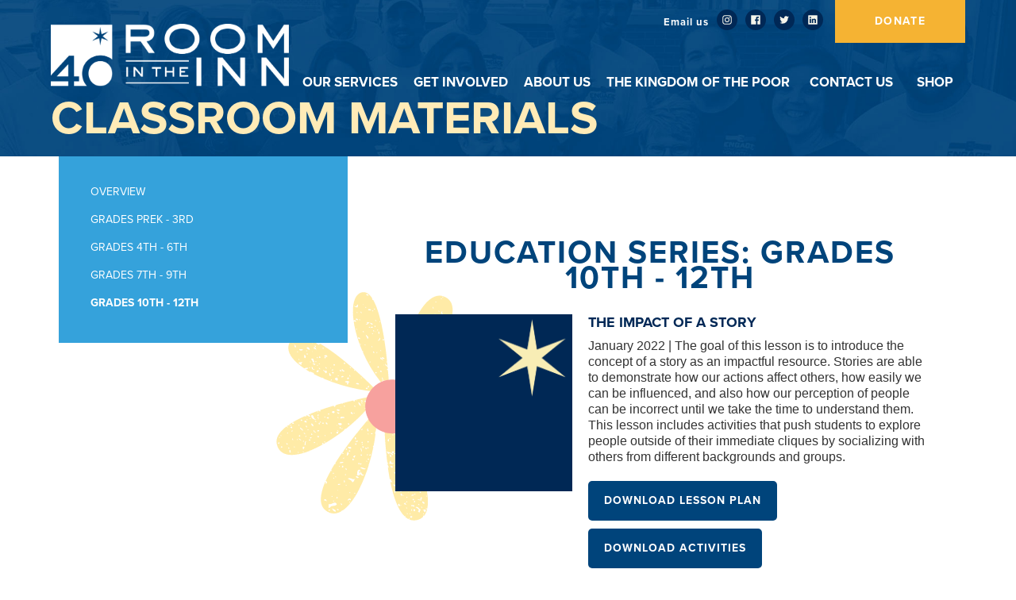

--- FILE ---
content_type: text/html
request_url: https://www.roomintheinn.org/grades-10th-12th
body_size: 8353
content:
<!DOCTYPE html><!-- This site was created in Webflow. https://webflow.com --><!-- Last Published: Tue Dec 02 2025 22:30:40 GMT+0000 (Coordinated Universal Time) --><html data-wf-domain="www.roomintheinn.org" data-wf-page="666338b5bc7924f951e3c635" data-wf-site="666338b5bc7924f951e3c5d5" lang="en"><head><meta charset="utf-8"/><title>Grades 10th - 12th</title><meta content="Room In The Inn welcomes volunteers in every area of our community life. They serve in many roles, according to their gifts and talents and our needs.  More than 7,000 people volunteer in our partner congregations during the winter months. In addition, roughly 400 people visit our downtown campus each month to share their time." name="description"/><meta content="Grades 10th - 12th" property="og:title"/><meta content="Room In The Inn welcomes volunteers in every area of our community life. They serve in many roles, according to their gifts and talents and our needs.  More than 7,000 people volunteer in our partner congregations during the winter months. In addition, roughly 400 people visit our downtown campus each month to share their time." property="og:description"/><meta content="Grades 10th - 12th" property="twitter:title"/><meta content="Room In The Inn welcomes volunteers in every area of our community life. They serve in many roles, according to their gifts and talents and our needs.  More than 7,000 people volunteer in our partner congregations during the winter months. In addition, roughly 400 people visit our downtown campus each month to share their time." property="twitter:description"/><meta property="og:type" content="website"/><meta content="summary_large_image" name="twitter:card"/><meta content="width=device-width, initial-scale=1" name="viewport"/><meta content="Webflow" name="generator"/><link href="https://cdn.prod.website-files.com/666338b5bc7924f951e3c5d5/css/room-in-the-inn-aeb9c7cce6830523fe9178c.webflow.shared.59ad720e7.css" rel="stylesheet" type="text/css"/><link href="https://fonts.googleapis.com" rel="preconnect"/><link href="https://fonts.gstatic.com" rel="preconnect" crossorigin="anonymous"/><script src="https://ajax.googleapis.com/ajax/libs/webfont/1.6.26/webfont.js" type="text/javascript"></script><script type="text/javascript">WebFont.load({  google: {    families: ["Merriweather:300,300italic,400,400italic,700,700italic,900,900italic","PT Serif:400,400italic,700,700italic"]  }});</script><script src="https://use.typekit.net/jys4rxs.js" type="text/javascript"></script><script type="text/javascript">try{Typekit.load();}catch(e){}</script><script type="text/javascript">!function(o,c){var n=c.documentElement,t=" w-mod-";n.className+=t+"js",("ontouchstart"in o||o.DocumentTouch&&c instanceof DocumentTouch)&&(n.className+=t+"touch")}(window,document);</script><link href="https://cdn.prod.website-files.com/57c9e0868bb9d6ee1a1e4d6e/59e675882e6c1d0001292f31_riti_favicon.png" rel="shortcut icon" type="image/x-icon"/><link href="https://cdn.prod.website-files.com/57c9e0868bb9d6ee1a1e4d6e/59e675902e6c1d0001292f35_riti_webclip.png" rel="apple-touch-icon"/><script src="https://use.typekit.net/jys4rxs.js"></script>
<script>try{Typekit.load({ async: true });}catch(e){}</script>

</head><body><div data-collapse="medium" data-animation="default" data-duration="400" id="header" data-easing="ease" data-easing2="ease" role="banner" class="navbar w-nav"><a href="/" class="logo_image w-nav-brand"><img src="https://cdn.prod.website-files.com/666338b5bc7924f951e3c5d5/68a6346406b70e2852248353_RITI_40th_Logo_White.png" sizes="(max-width: 479px) 98vw, (max-width: 767px) 99vw, (max-width: 3570px) 100vw, 3570px" srcset="https://cdn.prod.website-files.com/666338b5bc7924f951e3c5d5/68a6346406b70e2852248353_RITI_40th_Logo_White-p-500.png 500w, https://cdn.prod.website-files.com/666338b5bc7924f951e3c5d5/68a6346406b70e2852248353_RITI_40th_Logo_White-p-800.png 800w, https://cdn.prod.website-files.com/666338b5bc7924f951e3c5d5/68a6346406b70e2852248353_RITI_40th_Logo_White-p-1080.png 1080w, https://cdn.prod.website-files.com/666338b5bc7924f951e3c5d5/68a6346406b70e2852248353_RITI_40th_Logo_White-p-1600.png 1600w, https://cdn.prod.website-files.com/666338b5bc7924f951e3c5d5/68a6346406b70e2852248353_RITI_40th_Logo_White-p-2000.png 2000w, https://cdn.prod.website-files.com/666338b5bc7924f951e3c5d5/68a6346406b70e2852248353_RITI_40th_Logo_White-p-2600.png 2600w, https://cdn.prod.website-files.com/666338b5bc7924f951e3c5d5/68a6346406b70e2852248353_RITI_40th_Logo_White.png 3570w" alt="" class="logo_image"/></a><div class="social_div"><ul role="list" class="list w-list-unstyled"><li class="email_list_item"><h6 class="email_nav_h6"><a href="mailto:info@roomintheinn.org?subject=Message%20from%20roomintheinn.org" class="link link_nav">Email us</a></h6></li><li class="social_list_item"><a href="https://www.instagram.com/roomintheinn/" target="_blank" class="social_link w-inline-block"><svg width="100%" height="100%" viewBox="0 0 24 24" fill="none" xmlns="http://www.w3.org/2000/svg" class="social-icon"><path d="M17.34,5.46h0a1.2,1.2,0,1,0,1.2,1.2A1.2,1.2,0,0,0,17.34,5.46Zm4.6,2.42a7.59,7.59,0,0,0-.46-2.43,4.94,4.94,0,0,0-1.16-1.77,4.7,4.7,0,0,0-1.77-1.15,7.3,7.3,0,0,0-2.43-.47C15.06,2,14.72,2,12,2s-3.06,0-4.12.06a7.3,7.3,0,0,0-2.43.47A4.78,4.78,0,0,0,3.68,3.68,4.7,4.7,0,0,0,2.53,5.45a7.3,7.3,0,0,0-.47,2.43C2,8.94,2,9.28,2,12s0,3.06.06,4.12a7.3,7.3,0,0,0,.47,2.43,4.7,4.7,0,0,0,1.15,1.77,4.78,4.78,0,0,0,1.77,1.15,7.3,7.3,0,0,0,2.43.47C8.94,22,9.28,22,12,22s3.06,0,4.12-.06a7.3,7.3,0,0,0,2.43-.47,4.7,4.7,0,0,0,1.77-1.15,4.85,4.85,0,0,0,1.16-1.77,7.59,7.59,0,0,0,.46-2.43c0-1.06.06-1.4.06-4.12S22,8.94,21.94,7.88ZM20.14,16a5.61,5.61,0,0,1-.34,1.86,3.06,3.06,0,0,1-.75,1.15,3.19,3.19,0,0,1-1.15.75,5.61,5.61,0,0,1-1.86.34c-1,.05-1.37.06-4,.06s-3,0-4-.06A5.73,5.73,0,0,1,6.1,19.8,3.27,3.27,0,0,1,5,19.05a3,3,0,0,1-.74-1.15A5.54,5.54,0,0,1,3.86,16c0-1-.06-1.37-.06-4s0-3,.06-4A5.54,5.54,0,0,1,4.21,6.1,3,3,0,0,1,5,5,3.14,3.14,0,0,1,6.1,4.2,5.73,5.73,0,0,1,8,3.86c1,0,1.37-.06,4-.06s3,0,4,.06a5.61,5.61,0,0,1,1.86.34A3.06,3.06,0,0,1,19.05,5,3.06,3.06,0,0,1,19.8,6.1,5.61,5.61,0,0,1,20.14,8c.05,1,.06,1.37.06,4S20.19,15,20.14,16ZM12,6.87A5.13,5.13,0,1,0,17.14,12,5.12,5.12,0,0,0,12,6.87Zm0,8.46A3.33,3.33,0,1,1,15.33,12,3.33,3.33,0,0,1,12,15.33Z" fill="currentColor"></path></svg></a></li><li class="social_list_item"><a href="https://www.facebook.com/roomintheinn/" target="_blank" class="social_link w-inline-block"><svg width="100%" height="100%" viewBox="0 0 24 24" fill="none" xmlns="http://www.w3.org/2000/svg" class="social-icon"><path d="M20.9,2H3.1A1.1,1.1,0,0,0,2,3.1V20.9A1.1,1.1,0,0,0,3.1,22h9.58V14.25h-2.6v-3h2.6V9a3.64,3.64,0,0,1,3.88-4,20.26,20.26,0,0,1,2.33.12v2.7H17.3c-1.26,0-1.5.6-1.5,1.47v1.93h3l-.39,3H15.8V22h5.1A1.1,1.1,0,0,0,22,20.9V3.1A1.1,1.1,0,0,0,20.9,2Z" fill="currentColor"></path></svg></a></li><li class="social_list_item"><a href="https://twitter.com/roomintheinn?ref_src=twsrc%5Egoogle%7Ctwcamp%5Eserp%7Ctwgr%5Eauthor" target="_blank" class="social_link w-inline-block"><svg width="100%" height="100%" viewBox="0 0 24 24" fill="none" xmlns="http://www.w3.org/2000/svg" class="social-icon"><path d="M22,5.8a8.49,8.49,0,0,1-2.36.64,4.13,4.13,0,0,0,1.81-2.27,8.21,8.21,0,0,1-2.61,1,4.1,4.1,0,0,0-7,3.74A11.64,11.64,0,0,1,3.39,4.62a4.16,4.16,0,0,0-.55,2.07A4.09,4.09,0,0,0,4.66,10.1,4.05,4.05,0,0,1,2.8,9.59v.05a4.1,4.1,0,0,0,3.3,4A3.93,3.93,0,0,1,5,13.81a4.9,4.9,0,0,1-.77-.07,4.11,4.11,0,0,0,3.83,2.84A8.22,8.22,0,0,1,3,18.34a7.93,7.93,0,0,1-1-.06,11.57,11.57,0,0,0,6.29,1.85A11.59,11.59,0,0,0,20,8.45c0-.17,0-.35,0-.53A8.43,8.43,0,0,0,22,5.8Z" fill="currentColor"></path></svg></a></li><li class="social_list_item"><a href="https://www.linkedin.com/company/room-in-the-inn/" target="_blank" class="social_link w-inline-block"><svg width="100%" height="100%" viewBox="0 0 24 24" fill="none" xmlns="http://www.w3.org/2000/svg" class="social-icon"><path d="M20.47,2H3.53A1.45,1.45,0,0,0,2.06,3.43V20.57A1.45,1.45,0,0,0,3.53,22H20.47a1.45,1.45,0,0,0,1.47-1.43V3.43A1.45,1.45,0,0,0,20.47,2ZM8.09,18.74h-3v-9h3ZM6.59,8.48h0a1.56,1.56,0,1,1,0-3.12,1.57,1.57,0,1,1,0,3.12ZM18.91,18.74h-3V13.91c0-1.21-.43-2-1.52-2A1.65,1.65,0,0,0,12.85,13a2,2,0,0,0-.1.73v5h-3s0-8.18,0-9h3V11A3,3,0,0,1,15.46,9.5c2,0,3.45,1.29,3.45,4.06Z" fill="currentColor"></path></svg></a></li></ul><a href="/donate" class="donate_button w-button">DONATE</a></div><nav role="navigation" class="nav_menu w-nav-menu"><div data-delay="0" data-hover="true" class="w-dropdown"><div class="dropdown_toggle w-dropdown-toggle"><div class="nav_list_item">Our Services</div><div class="dropdown_icon w-icon-dropdown-toggle"></div></div><nav class="nav_dropdown_list w-dropdown-list"><a href="/support-services" class="nav_dropdown_link w-dropdown-link">Support Services</a><a href="/education-workforce" class="nav_dropdown_link w-dropdown-link">Education &amp; Workforce Development</a><a href="/winter-shelter" class="nav_dropdown_link w-dropdown-link">Winter Shelter</a><a href="/guest-house" class="nav_dropdown_link w-dropdown-link">Guest House &amp; Recuperative Care</a><a href="/housing" class="nav_dropdown_link w-dropdown-link">Transitional &amp; Permanent Housing</a><a href="/we-remember" class="nav_dropdown_link w-dropdown-link">We REMEMBER</a></nav></div><div data-delay="0" data-hover="true" class="w-dropdown"><div class="dropdown_toggle w-dropdown-toggle"><div class="nav_list_item">Get Involved</div><div class="dropdown_icon w-icon-dropdown-toggle"></div></div><nav class="nav_dropdown_list w-dropdown-list"><a href="/volunteer" class="nav_dropdown_link w-dropdown-link">Volunteer</a><a href="/serve-a-meal" class="nav_dropdown_link w-dropdown-link">Serve A Meal</a><a href="/winter-shelter" class="nav_dropdown_link w-dropdown-link">Winter Shelter</a><a href="/donate" class="nav_dropdown_link w-dropdown-link">Donate</a><a href="/share-a-prayer" class="nav_dropdown_link w-dropdown-link">Share a Prayer</a><a href="/stories/careers-at-riti" class="nav_dropdown_link w-dropdown-link">Careers</a></nav></div><div data-delay="0" data-hover="true" class="w-dropdown"><div class="dropdown_toggle w-dropdown-toggle"><div class="nav_list_item">About Us</div><div class="dropdown_icon w-icon-dropdown-toggle"></div></div><nav class="nav_dropdown_list w-dropdown-list"><a href="/mission-history-values" class="nav_dropdown_link w-dropdown-link">Mission, History &amp; Values</a><a href="/our-founder-charles-strobel" class="nav_dropdown_link w-dropdown-link">Our Founder, Charles Strobel</a><a href="/leadership" class="nav_dropdown_link w-dropdown-link">Leadership</a><a href="/publications" class="nav_dropdown_link w-dropdown-link">Publications</a><a href="/education-series" class="nav_dropdown_link w-dropdown-link">ClassrooM Materials</a><a href="/blog" class="nav_dropdown_link w-dropdown-link">News</a></nav></div><div data-delay="0" data-hover="true" class="w-dropdown"><div class="dropdown_toggle w-dropdown-toggle"><div class="nav_list_item">The Kingdom of the Poor</div><div class="dropdown_icon w-icon-dropdown-toggle"></div></div><nav class="nav_dropdown_list w-dropdown-list"><a href="/the-kingdom-of-the-poor" class="nav_dropdown_link w-dropdown-link">About the Book</a><a href="/resources-study-guide" class="nav_dropdown_link w-dropdown-link">Resources &amp; Study Guide</a><a href="https://www.parnassusbooks.net/book/9780826507365" target="_blank" class="nav_dropdown_link w-dropdown-link">Order the Book</a></nav></div><a href="/contact" class="nav_list_item no-dropdown w-nav-link">Contact Us</a><a href="http://loveyourneighboryall.org/shop" target="_blank" class="nav_list_item no-dropdown w-nav-link">Shop</a></nav><div class="hamburger-menu w-nav-button"><div class="hamburger-menu w-icon-nav-menu"></div></div></div><div class="get_involved_header_section"><h1 class="page_heading_h1">Classroom Materials</h1></div><div class="subpage_content_section"><div class="w-row"><div class="w-col w-col-4"><ul role="list" class="left_nav_list w-list-unstyled"><li class="cms_left_nav_list_item"><a href="/education-series" class="cms_left_nav_link">Overview</a></li><li class="cms_left_nav_list_item"><a href="/grades-prek-3rd" class="cms_left_nav_link">Grades PreK - 3rd</a></li><li class="cms_left_nav_list_item"><a href="/grades-4th-6th" class="cms_left_nav_link">Grades 4th - 6th</a></li><li class="cms_left_nav_list_item"><a href="/grades-7th-9th" class="cms_left_nav_link">Grades 7th - 9th</a></li><li class="cms_left_nav_list_item"><a href="/grades-10th-12th" aria-current="page" class="cms_left_nav_link w--current">Grades 10th - 12th</a></li></ul></div><div class="subpage_content_column_right w-col w-col-8"><h2 class="need_heading_h3">Education Series: Grades 10th - 12th</h2><div class="w-dyn-list"><div role="list" class="w-dyn-items"><div role="listitem" class="education_item w-dyn-item"><div class="w-row"><div class="education_left_col w-col w-col-4"><img src="https://cdn.prod.website-files.com/666338b5bc7924f951e3c5d5/666338b5bc7924f951e3c6a9_Star%20Icon.png" loading="lazy" sizes="100vw" srcset="https://cdn.prod.website-files.com/666338b5bc7924f951e3c5d5/666338b5bc7924f951e3c6a9_Star%2520Icon-p-500.png 500w, https://cdn.prod.website-files.com/666338b5bc7924f951e3c5d5/666338b5bc7924f951e3c6a9_Star%2520Icon-p-800.png 800w, https://cdn.prod.website-files.com/666338b5bc7924f951e3c5d5/666338b5bc7924f951e3c6a9_Star%20Icon.png 926w" alt=""/><img src="https://cdn.prod.website-files.com/666338b5bc7924f951e3c5d5/666338b5bc7924f951e3c6a8_RITI_RedSquare-01.png" loading="lazy" alt="" class="w-condition-invisible"/></div><div class="education_right_col w-col w-col-8"><h3 class="blue">The Impact of a Story </h3><p>January 2022 | The goal of this lesson is to introduce the concept of a story as an impactful resource. Stories are able to demonstrate how our actions affect others, how easily we can be influenced, and also how our perception of people can be incorrect until we take the time to understand them. This lesson includes activities that push students to explore people outside of their immediate cliques by socializing with others from different backgrounds and groups. </p><div><a href="#" class="resource_button bold w-condition-invisible w-button">DOWNLOAD Overview</a></div><div><a href="https://cdn.prod.website-files.com/57c9ed35ad17c7800714e59a/61faaeeed34d49997e90f052_RITI_WEB_Education_10%2B_LessonPlan.pdf" target="_blank" class="resource_button bold w-button">Download lesson plan</a></div><div><a href="https://cdn.prod.website-files.com/57c9ed35ad17c7800714e59a/61faaebd8bbbdb77aab21c59_RITI_Activities_7-12_January2022.pdf" target="_blank" class="resource_button bold w-button">Download Activities</a></div></div></div></div><div role="listitem" class="education_item w-dyn-item"><div class="w-row"><div class="education_left_col w-col w-col-4"><img src="https://cdn.prod.website-files.com/666338b5bc7924f951e3c5d5/666338b5bc7924f951e3c6a9_Star%20Icon.png" loading="lazy" sizes="100vw" srcset="https://cdn.prod.website-files.com/666338b5bc7924f951e3c5d5/666338b5bc7924f951e3c6a9_Star%2520Icon-p-500.png 500w, https://cdn.prod.website-files.com/666338b5bc7924f951e3c5d5/666338b5bc7924f951e3c6a9_Star%2520Icon-p-800.png 800w, https://cdn.prod.website-files.com/666338b5bc7924f951e3c5d5/666338b5bc7924f951e3c6a9_Star%20Icon.png 926w" alt=""/><img src="https://cdn.prod.website-files.com/666338b5bc7924f951e3c5d5/666338b5bc7924f951e3c6a8_RITI_RedSquare-01.png" loading="lazy" alt="" class="w-condition-invisible"/></div><div class="education_right_col w-col w-col-8"><h3 class="blue">The Power of Gratitude</h3><p>October 2021 | The goal of this lesson is to introduce gratitude as a regular practice and to show how it can have an effect on our mental health and awareness for the needs of others. This lesson includes a gratitude journal activity worksheet, where students can record and are encouraged to consciously observe their moments of gratitude. </p><div><a href="#" class="resource_button bold w-condition-invisible w-button">DOWNLOAD Overview</a></div><div><a href="https://cdn.prod.website-files.com/57c9ed35ad17c7800714e59a/6176d026a516142dc7769bb4_RITI_WEB_Education_10%2B_LessonPlan_October.pdf" target="_blank" class="resource_button bold w-button">Download lesson plan</a></div><div><a href="https://cdn.prod.website-files.com/57c9ed35ad17c7800714e59a/6176d5000173cc98a26d568c_October_Activites_7th-12th.pdf" target="_blank" class="resource_button bold w-button">Download Activities</a></div></div></div></div><div role="listitem" class="education_item w-dyn-item"><div class="w-row"><div class="education_left_col w-col w-col-4"><img src="https://cdn.prod.website-files.com/666338b5bc7924f951e3c5d5/666338b5bc7924f951e3c6a9_Star%20Icon.png" loading="lazy" sizes="100vw" srcset="https://cdn.prod.website-files.com/666338b5bc7924f951e3c5d5/666338b5bc7924f951e3c6a9_Star%2520Icon-p-500.png 500w, https://cdn.prod.website-files.com/666338b5bc7924f951e3c5d5/666338b5bc7924f951e3c6a9_Star%2520Icon-p-800.png 800w, https://cdn.prod.website-files.com/666338b5bc7924f951e3c5d5/666338b5bc7924f951e3c6a9_Star%20Icon.png 926w" alt=""/><img src="https://cdn.prod.website-files.com/666338b5bc7924f951e3c5d5/666338b5bc7924f951e3c6a8_RITI_RedSquare-01.png" loading="lazy" alt="" class="w-condition-invisible"/></div><div class="education_right_col w-col w-col-8"><h3 class="blue">More Than a House </h3><p>September 2021 | In this lesson, we explore the link between having a disability and the risk of homelessness, as well as the correlation between health issues and homelessness. Students will learn how factors such as unaffordable housing, difficulty accessing benefits, and expensive healthcare affect the risk of becoming unhoused. </p><div><a href="https://cdn.prod.website-files.com/57c9ed35ad17c7800714e59a/614e1c9fe448b850127d5c12_RITI_September_Overview_combined.pdf" target="_blank" class="resource_button bold w-button">DOWNLOAD Overview</a></div><div><a href="https://cdn.prod.website-files.com/57c9ed35ad17c7800714e59a/614e223a38d26c1b78b8acab_RITI_WEB_Education_10%2B_LessonPlan.pdf" target="_blank" class="resource_button bold w-button">Download lesson plan</a></div><div><a href="https://cdn.prod.website-files.com/57c9ed35ad17c7800714e59a/614e2213a76e1f6dff7f4287_RITI_PovertyExercise.pdf" target="_blank" class="resource_button bold w-button">Download Activities</a></div></div></div></div><div role="listitem" class="education_item w-dyn-item"><div class="w-row"><div class="education_left_col w-col w-col-4"><img src="https://cdn.prod.website-files.com/666338b5bc7924f951e3c5d5/666338b5bc7924f951e3c6a9_Star%20Icon.png" loading="lazy" sizes="100vw" srcset="https://cdn.prod.website-files.com/666338b5bc7924f951e3c5d5/666338b5bc7924f951e3c6a9_Star%2520Icon-p-500.png 500w, https://cdn.prod.website-files.com/666338b5bc7924f951e3c5d5/666338b5bc7924f951e3c6a9_Star%2520Icon-p-800.png 800w, https://cdn.prod.website-files.com/666338b5bc7924f951e3c5d5/666338b5bc7924f951e3c6a9_Star%20Icon.png 926w" alt=""/><img src="https://cdn.prod.website-files.com/666338b5bc7924f951e3c5d5/666338b5bc7924f951e3c6a8_RITI_RedSquare-01.png" loading="lazy" alt="" class="w-condition-invisible"/></div><div class="education_right_col w-col w-col-8"><h3 class="blue">Factors of Homelessness</h3><p>June 2021 | This lesson explores the factors that can lead those in our community to experience homelessness, such as shortages of affordable housing and barriers to employment. Students will come to understand how having a safe place to call home can impact many aspects of someone’s life and learn how difficult it can be to have that through a budgeting activity.</p><div><a href="https://cdn.prod.website-files.com/57c9ed35ad17c7800714e59a/60df6753bd197cc734b2db44_RITI_June_Overview.pdf" target="_blank" class="resource_button bold w-button">DOWNLOAD Overview</a></div><div><a href="https://cdn.prod.website-files.com/57c9ed35ad17c7800714e59a/60df687b695f4aaca02d0b87_RITI_June_10%2B_LessonPlan.pdf" target="_blank" class="resource_button bold w-button">Download lesson plan</a></div><div><a href="https://cdn.prod.website-files.com/57c9ed35ad17c7800714e59a/60df669162ec16a9e4a98b52_RITI_BudgetingWorksheet.pdf" target="_blank" class="resource_button bold w-button">Download Activities</a></div></div></div></div><div role="listitem" class="education_item w-dyn-item"><div class="w-row"><div class="education_left_col w-col w-col-4"><img src="https://cdn.prod.website-files.com/666338b5bc7924f951e3c5d5/666338b5bc7924f951e3c6a9_Star%20Icon.png" loading="lazy" sizes="100vw" srcset="https://cdn.prod.website-files.com/666338b5bc7924f951e3c5d5/666338b5bc7924f951e3c6a9_Star%2520Icon-p-500.png 500w, https://cdn.prod.website-files.com/666338b5bc7924f951e3c5d5/666338b5bc7924f951e3c6a9_Star%2520Icon-p-800.png 800w, https://cdn.prod.website-files.com/666338b5bc7924f951e3c5d5/666338b5bc7924f951e3c6a9_Star%20Icon.png 926w" alt=""/><img src="https://cdn.prod.website-files.com/666338b5bc7924f951e3c5d5/666338b5bc7924f951e3c6a8_RITI_RedSquare-01.png" loading="lazy" alt="" class="w-condition-invisible"/></div><div class="education_right_col w-col w-col-8"><h3 class="blue">Mental Health Matters</h3><p>May 2021 | In this lesson, we aim to create an awareness of an individual&#x27;s mental health and its impact on the world. Our goal is to help students engage in community action and advocacy for mental health resources.</p><div><a href="https://cdn.prod.website-files.com/57c9ed35ad17c7800714e59a/609597d4ca60f21c765ac22a_RITI_WhoAreTheHomeless.pdf" target="_blank" class="resource_button bold w-button">DOWNLOAD Overview</a></div><div><a href="https://cdn.prod.website-files.com/57c9ed35ad17c7800714e59a/60959a7c3fc5e9358eda2486_RITI_10%2B_LessonPlan_MentalHealth.pdf" target="_blank" class="resource_button bold w-button">Download lesson plan</a></div><div><a href="https://cdn.prod.website-files.com/57c9ed35ad17c7800714e59a/609597d83dfe6bacf62ceb55_RITI_MentalHealthChart.pdf" target="_blank" class="resource_button bold w-button">Download Activities</a></div></div></div></div><div role="listitem" class="education_item w-dyn-item"><div class="w-row"><div class="education_left_col w-col w-col-4"><img src="https://cdn.prod.website-files.com/666338b5bc7924f951e3c5d5/666338b5bc7924f951e3c6a9_Star%20Icon.png" loading="lazy" sizes="100vw" srcset="https://cdn.prod.website-files.com/666338b5bc7924f951e3c5d5/666338b5bc7924f951e3c6a9_Star%2520Icon-p-500.png 500w, https://cdn.prod.website-files.com/666338b5bc7924f951e3c5d5/666338b5bc7924f951e3c6a9_Star%2520Icon-p-800.png 800w, https://cdn.prod.website-files.com/666338b5bc7924f951e3c5d5/666338b5bc7924f951e3c6a9_Star%20Icon.png 926w" alt=""/><img src="https://cdn.prod.website-files.com/666338b5bc7924f951e3c5d5/666338b5bc7924f951e3c6a8_RITI_RedSquare-01.png" loading="lazy" alt="" class="w-condition-invisible"/></div><div class="education_right_col w-col w-col-8"><h3 class="blue">Spread Kindness</h3><p>March 2021 | This lesson explores fostering an attitude of giving that is year-round, not just in the cold and holiday seasons. The lesson also discusses the snowball effect of giving and encourages regular habits of volunteering and giving.</p><div><a href="#" class="resource_button bold w-condition-invisible w-button">DOWNLOAD Overview</a></div><div><a href="https://cdn.prod.website-files.com/57c9ed35ad17c7800714e59a/605ba2510a4dbc279b9f998d_RITI_10%2B_LessonPlan_March2021.pdf" target="_blank" class="resource_button bold w-button">Download lesson plan</a></div><div><a href="https://cdn.prod.website-files.com/57c9ed35ad17c7800714e59a/605b9b2d5c4924c1739ba698_RITI_MarchActivities_2021.pdf" target="_blank" class="resource_button bold w-button">Download Activities</a></div></div></div></div><div role="listitem" class="education_item w-dyn-item"><div class="w-row"><div class="education_left_col w-col w-col-4"><img src="https://cdn.prod.website-files.com/666338b5bc7924f951e3c5d5/666338b5bc7924f951e3c6a9_Star%20Icon.png" loading="lazy" sizes="100vw" srcset="https://cdn.prod.website-files.com/666338b5bc7924f951e3c5d5/666338b5bc7924f951e3c6a9_Star%2520Icon-p-500.png 500w, https://cdn.prod.website-files.com/666338b5bc7924f951e3c5d5/666338b5bc7924f951e3c6a9_Star%2520Icon-p-800.png 800w, https://cdn.prod.website-files.com/666338b5bc7924f951e3c5d5/666338b5bc7924f951e3c6a9_Star%20Icon.png 926w" alt=""/><img src="https://cdn.prod.website-files.com/666338b5bc7924f951e3c5d5/666338b5bc7924f951e3c6a8_RITI_RedSquare-01.png" loading="lazy" alt="" class="w-condition-invisible"/></div><div class="education_right_col w-col w-col-8"><h3 class="blue">Building a Beloved Community</h3><p>February 2021 | In this lesson, we introduce the concept of Martin Luther King&#x27;s vision of The Beloved Community with the goal of helping lay the foundation for understanding how to live in a diverse community and contribute to making a community safe for all people.</p><div><a href="https://cdn.prod.website-files.com/57c9ed35ad17c7800714e59a/60354e6cfd8c3e1420bbd807_RITI_Overview_February2021.pdf" target="_blank" class="resource_button bold w-button">DOWNLOAD Overview</a></div><div><a href="https://cdn.prod.website-files.com/57c9ed35ad17c7800714e59a/60355eebd5ee8fcb29199a2d_RITI_10%2B_LessonPlan_2.23.21.pdf" target="_blank" class="resource_button bold w-button">Download lesson plan</a></div><div><a href="#" class="resource_button bold w-button">Download Activities</a></div></div></div></div><div role="listitem" class="education_item w-dyn-item"><div class="w-row"><div class="education_left_col w-col w-col-4"><img src="https://cdn.prod.website-files.com/666338b5bc7924f951e3c5d5/666338b5bc7924f951e3c6a9_Star%20Icon.png" loading="lazy" sizes="100vw" srcset="https://cdn.prod.website-files.com/666338b5bc7924f951e3c5d5/666338b5bc7924f951e3c6a9_Star%2520Icon-p-500.png 500w, https://cdn.prod.website-files.com/666338b5bc7924f951e3c5d5/666338b5bc7924f951e3c6a9_Star%2520Icon-p-800.png 800w, https://cdn.prod.website-files.com/666338b5bc7924f951e3c5d5/666338b5bc7924f951e3c6a9_Star%20Icon.png 926w" alt=""/><img src="https://cdn.prod.website-files.com/666338b5bc7924f951e3c5d5/666338b5bc7924f951e3c6a8_RITI_RedSquare-01.png" loading="lazy" alt="" class="w-condition-invisible"/></div><div class="education_right_col w-col w-col-8"><h3 class="blue">Be A Good Neighbor</h3><p>January 2021 | The goal of this lesson is to introduce the concept of neighborliness and unique ways to help others in their community. It is important for this age group to learn about neighborliness as they begin learning to engage in their community and in the service of others.</p><div><a href="#" class="resource_button bold w-condition-invisible w-button">DOWNLOAD Overview</a></div><div><a href="https://cdn.prod.website-files.com/57c9ed35ad17c7800714e59a/601c6fdd089b68479a4f4dcd_RITI_10%2B_LessonPlan_1.27.21.pdf" target="_blank" class="resource_button bold w-button">Download lesson plan</a></div><div><a href="https://cdn.prod.website-files.com/57c9ed35ad17c7800714e59a/601c6ced0d84e8226fd1df32_RITI_Education_Activities_January21.pdf" target="_blank" class="resource_button bold w-button">Download Activities</a></div></div></div></div><div role="listitem" class="education_item w-dyn-item"><div class="w-row"><div class="education_left_col w-col w-col-4"><img src="https://cdn.prod.website-files.com/666338b5bc7924f951e3c5d5/666338b5bc7924f951e3c6a9_Star%20Icon.png" loading="lazy" sizes="100vw" srcset="https://cdn.prod.website-files.com/666338b5bc7924f951e3c5d5/666338b5bc7924f951e3c6a9_Star%2520Icon-p-500.png 500w, https://cdn.prod.website-files.com/666338b5bc7924f951e3c5d5/666338b5bc7924f951e3c6a9_Star%2520Icon-p-800.png 800w, https://cdn.prod.website-files.com/666338b5bc7924f951e3c5d5/666338b5bc7924f951e3c6a9_Star%20Icon.png 926w" alt="" class="w-condition-invisible"/><img src="https://cdn.prod.website-files.com/666338b5bc7924f951e3c5d5/666338b5bc7924f951e3c6a8_RITI_RedSquare-01.png" loading="lazy" alt=""/></div><div class="education_right_col w-col w-col-8"><h3 class="blue">Loving Your Neighbor</h3><p>December 2020 | The goal of this lesson is to introduce the story of Room In The Inn through the story of the Nativity. Additional activities include a variety of ways to Love Your Neighbor. There is also an activity for families to Celebrate the 12 Days of Christmas by making a Welcome Home Basket for someone who is moving from homelessness to their new home.</p><div><a href="#" class="resource_button bold w-condition-invisible w-button">DOWNLOAD Overview</a></div><div><a href="https://cdn.prod.website-files.com/57c9ed35ad17c7800714e59a/5fe0ee34e3e3650b67d78e9e_RITI_10%2B_LessonPlan_12.9.20.pdf" target="_blank" class="resource_button bold w-button">Download lesson plan</a></div><div><a href="https://cdn.prod.website-files.com/57c9ed35ad17c7800714e59a/5fe0eb89f46081ef6b87de94_Neighbor_Activities_Dec.pdf" target="_blank" class="resource_button bold w-button">Download Activities</a></div></div></div></div><div role="listitem" class="education_item w-dyn-item"><div class="w-row"><div class="education_left_col w-col w-col-4"><img src="https://cdn.prod.website-files.com/666338b5bc7924f951e3c5d5/666338b5bc7924f951e3c6a9_Star%20Icon.png" loading="lazy" sizes="100vw" srcset="https://cdn.prod.website-files.com/666338b5bc7924f951e3c5d5/666338b5bc7924f951e3c6a9_Star%2520Icon-p-500.png 500w, https://cdn.prod.website-files.com/666338b5bc7924f951e3c5d5/666338b5bc7924f951e3c6a9_Star%2520Icon-p-800.png 800w, https://cdn.prod.website-files.com/666338b5bc7924f951e3c5d5/666338b5bc7924f951e3c6a9_Star%20Icon.png 926w" alt=""/><img src="https://cdn.prod.website-files.com/666338b5bc7924f951e3c5d5/666338b5bc7924f951e3c6a8_RITI_RedSquare-01.png" loading="lazy" alt="" class="w-condition-invisible"/></div><div class="education_right_col w-col w-col-8"><h3 class="blue">What is Homelessness</h3><p>November 2020 | Let’s start at the beginning with a seemingly simple question: “What is homelessness?” In this lesson, we discover that the answers are varied and complex. We also explore how each of us can relate to our neighbors’ stories and how we can help others in respectful and truly impactful ways.</p><div><a href="https://cdn.prod.website-files.com/57c9ed35ad17c7800714e59a/5fbd8b426eeaffd8ecb2a244_RITI_10th-12th_WhatIsHomelessness.pdf" target="_blank" class="resource_button bold w-button">DOWNLOAD Overview</a></div><div><a href="https://cdn.prod.website-files.com/57c9ed35ad17c7800714e59a/5fbd8caa91ddad8d18acb3f3_RITI_10%2B_LessonPlan_Homelessness.pdf" target="_blank" class="resource_button bold w-button">Download lesson plan</a></div><div><a href="https://cdn.prod.website-files.com/57c9ed35ad17c7800714e59a/5fbd67822917a56cab4d6634_RITI_Activities_Homelessness.pdf" target="_blank" class="resource_button bold w-button">Download Activities</a></div></div></div></div></div></div></div></div></div><div class="single_footer_section"><div class="callout_div-text">Have questions or want to learn more? Contact <a href="mailto:info@roomintheinn.org." class="footer_callout_link">info@roomintheinn.org</a>.</div></div><div class="footer_section"><div class="w-row"><div class="footer_column w-col w-col-4"><ul role="list" class="w-list-unstyled"><li class="footer_nav_list_item"><a href="/support-services" class="footer-link">Support Services</a></li><li class="footer_nav_list_item"><a href="/education-workforce" class="footer-link">Education &amp; Workforce Development</a></li><li class="footer_nav_list_item"><a href="/winter-shelter" class="footer-link">Winter Shelter</a></li><li class="footer_nav_list_item"><a href="/guest-house" class="footer-link">Guest House &amp; Recuperative Care</a></li><li class="footer_nav_list_item"><a href="/housing" class="footer-link">Transitional &amp; Permanent Housing</a></li></ul></div><div class="footer_column w-col w-col-4"><ul role="list" class="w-list-unstyled"><li class="footer_nav_list_item"><a href="/volunteer" class="footer-link">Volunteer</a></li><li class="footer_nav_list_item"><a href="/serve-a-meal" class="footer-link">Serve A Meal</a></li><li class="footer_nav_list_item"><a href="/donate" class="footer-link">Donate</a></li><li class="footer_nav_list_item"><a href="/community-corporate-partners" class="footer-link">Community &amp; Corporate Partners</a></li><li class="footer_nav_list_item"><a href="/mission-history-values" class="footer-link">Mission, History &amp; Values</a></li><li class="footer_nav_list_item"><a href="/leadership" class="footer-link">Leadership</a></li><li class="footer_nav_list_item"><a href="/publications" class="footer-link">Publications</a></li></ul></div><div class="footer_column w-col w-col-4"><img src="https://cdn.prod.website-files.com/666338b5bc7924f951e3c5d5/68a633ecc4b4ce9408a47c80_RITI_40th_Logo_Web.png" sizes="(max-width: 479px) 96vw, (max-width: 767px) 97vw, (max-width: 991px) 31vw, 32vw" srcset="https://cdn.prod.website-files.com/666338b5bc7924f951e3c5d5/68a633ecc4b4ce9408a47c80_RITI_40th_Logo_Web-p-500.png 500w, https://cdn.prod.website-files.com/666338b5bc7924f951e3c5d5/68a633ecc4b4ce9408a47c80_RITI_40th_Logo_Web.png 855w" alt="" class="footer_logo"/><div class="footer_contact_text"><br/>705 Drexel Street<br/>Nashville, TN 37203<br/><br/>P.O. Box 25309<br/>Nashville, TN 37202<br/><br/>615.251.9791</div></div></div></div><div data-duration-in="300" data-duration-out="100" data-current="" data-easing="ease" class="w-tabs"><div class="w-tab-content"><div data-w-tab="Tab 2" class="w-tab-pane"></div><div data-w-tab="Tab 3" class="w-tab-pane"></div></div></div><script src="https://d3e54v103j8qbb.cloudfront.net/js/jquery-3.5.1.min.dc5e7f18c8.js?site=666338b5bc7924f951e3c5d5" type="text/javascript" integrity="sha256-9/aliU8dGd2tb6OSsuzixeV4y/faTqgFtohetphbbj0=" crossorigin="anonymous"></script><script src="https://cdn.prod.website-files.com/666338b5bc7924f951e3c5d5/js/webflow.schunk.4470f5a08ed18126.js" type="text/javascript"></script><script src="https://cdn.prod.website-files.com/666338b5bc7924f951e3c5d5/js/webflow.864564b6.5a56751c470ab625.js" type="text/javascript"></script><script>
  (function (w,i,d,g,e,t,s) {w[d] = w[d]||[];t= i.createElement(g);
    t.async=1;t.src=e;s=i.getElementsByTagName(g)[0];s.parentNode.insertBefore(t, s);
  })(window, document, '_gscq','script','//widgets.getsitecontrol.com/66364/script.js');
</script>

<style>
  @media screen and (min-width:640px){
    
    .w-col .w-col.education_right_col{padding-left:20px!important} 
  }

  

.callout-image:before{
content:'';
width:100%;
height:100%;
position:absolute;
left:0;
top:0;
background: linear-gradient(90deg, rgba(0,0,0,1) 0%, rgba(0,0,0,0) 50%);
}
.callout-image.top-right:before{
background: linear-gradient(180deg, rgba(0,0,0,1) 0%, rgba(0,0,0,0) 50%);
}
.callout-image.bottom-right:before{
background: linear-gradient(360deg, rgba(0,0,0,1) 0%, rgba(0,0,0,0) 50%);
}
.interior-hero:before{
content:'';
width:100%;
height:100%;
position:absolute;
left:0;
top:0;
background: linear-gradient(180deg, rgba(0,0,0,1) 0%, rgba(0,0,0,0) 50%);
  z-index:1;
  
}
  .interior-hero.no-shadow:before{display:none;}
  
  .subpage_content_column_right{position:relative;}
  .subpage_content_column_right:after{
  background:url(https://cdn.prod.website-files.com/666338b5bc7924f951e3c5d5/6674bf2d0aa77e4689e74f55_house-element.svg);
    content:'';
    display:block;
    width:252px;
    height:222px;
    background-size:contain;
    background-position:center bottom;
    position:absolute;
    bottom:-85px;
    right:0;
    z-index:-1;
    background-repeat:no-repeat;
  }
  .subpage_content_column_right:before{
    content:'';
    display:block;
    width:290px;
    height:300px;
    background:url(https://cdn.prod.website-files.com/666338b5bc7924f951e3c5d5/6674bf2dc2fdfbcdb6c95b0a_flower-full.svg);
    background-size:contain;
    position:absolute;
    left:-100px;
    top:4%;
    z-index:-1;
    background-repeat:no-repeat;
  }
  .navbar.scrolled{
    background:#002856;
    transition:background 0.3s;
  }
  
</style>

<script>
 //use window.scrollY
var scrollpos = window.scrollY;
var header = document.getElementById("header");

function add_class_on_scroll() {
    header.classList.add("scrolled");
}

function remove_class_on_scroll() {
    header.classList.remove("scrolled");
}

window.addEventListener('scroll', function(){ 
    scrollpos = window.scrollY;

    if(scrollpos > 100){
        add_class_on_scroll();
    }
    else {
        remove_class_on_scroll();
    }
    console.log(scrollpos);
});
</script></body></html>

--- FILE ---
content_type: text/css
request_url: https://cdn.prod.website-files.com/666338b5bc7924f951e3c5d5/css/room-in-the-inn-aeb9c7cce6830523fe9178c.webflow.shared.59ad720e7.css
body_size: 18737
content:
html {
  -webkit-text-size-adjust: 100%;
  -ms-text-size-adjust: 100%;
  font-family: sans-serif;
}

body {
  margin: 0;
}

article, aside, details, figcaption, figure, footer, header, hgroup, main, menu, nav, section, summary {
  display: block;
}

audio, canvas, progress, video {
  vertical-align: baseline;
  display: inline-block;
}

audio:not([controls]) {
  height: 0;
  display: none;
}

[hidden], template {
  display: none;
}

a {
  background-color: #0000;
}

a:active, a:hover {
  outline: 0;
}

abbr[title] {
  border-bottom: 1px dotted;
}

b, strong {
  font-weight: bold;
}

dfn {
  font-style: italic;
}

h1 {
  margin: .67em 0;
  font-size: 2em;
}

mark {
  color: #000;
  background: #ff0;
}

small {
  font-size: 80%;
}

sub, sup {
  vertical-align: baseline;
  font-size: 75%;
  line-height: 0;
  position: relative;
}

sup {
  top: -.5em;
}

sub {
  bottom: -.25em;
}

img {
  border: 0;
}

svg:not(:root) {
  overflow: hidden;
}

hr {
  box-sizing: content-box;
  height: 0;
}

pre {
  overflow: auto;
}

code, kbd, pre, samp {
  font-family: monospace;
  font-size: 1em;
}

button, input, optgroup, select, textarea {
  color: inherit;
  font: inherit;
  margin: 0;
}

button {
  overflow: visible;
}

button, select {
  text-transform: none;
}

button, html input[type="button"], input[type="reset"] {
  -webkit-appearance: button;
  cursor: pointer;
}

button[disabled], html input[disabled] {
  cursor: default;
}

button::-moz-focus-inner, input::-moz-focus-inner {
  border: 0;
  padding: 0;
}

input {
  line-height: normal;
}

input[type="checkbox"], input[type="radio"] {
  box-sizing: border-box;
  padding: 0;
}

input[type="number"]::-webkit-inner-spin-button, input[type="number"]::-webkit-outer-spin-button {
  height: auto;
}

input[type="search"] {
  -webkit-appearance: none;
}

input[type="search"]::-webkit-search-cancel-button, input[type="search"]::-webkit-search-decoration {
  -webkit-appearance: none;
}

legend {
  border: 0;
  padding: 0;
}

textarea {
  overflow: auto;
}

optgroup {
  font-weight: bold;
}

table {
  border-collapse: collapse;
  border-spacing: 0;
}

td, th {
  padding: 0;
}

@font-face {
  font-family: webflow-icons;
  src: url("[data-uri]") format("truetype");
  font-weight: normal;
  font-style: normal;
}

[class^="w-icon-"], [class*=" w-icon-"] {
  speak: none;
  font-variant: normal;
  text-transform: none;
  -webkit-font-smoothing: antialiased;
  -moz-osx-font-smoothing: grayscale;
  font-style: normal;
  font-weight: normal;
  line-height: 1;
  font-family: webflow-icons !important;
}

.w-icon-slider-right:before {
  content: "";
}

.w-icon-slider-left:before {
  content: "";
}

.w-icon-nav-menu:before {
  content: "";
}

.w-icon-arrow-down:before, .w-icon-dropdown-toggle:before {
  content: "";
}

.w-icon-file-upload-remove:before {
  content: "";
}

.w-icon-file-upload-icon:before {
  content: "";
}

* {
  box-sizing: border-box;
}

html {
  height: 100%;
}

body {
  color: #333;
  background-color: #fff;
  min-height: 100%;
  margin: 0;
  font-family: Arial, sans-serif;
  font-size: 14px;
  line-height: 20px;
}

img {
  vertical-align: middle;
  max-width: 100%;
  display: inline-block;
}

html.w-mod-touch * {
  background-attachment: scroll !important;
}

.w-block {
  display: block;
}

.w-inline-block {
  max-width: 100%;
  display: inline-block;
}

.w-clearfix:before, .w-clearfix:after {
  content: " ";
  grid-area: 1 / 1 / 2 / 2;
  display: table;
}

.w-clearfix:after {
  clear: both;
}

.w-hidden {
  display: none;
}

.w-button {
  color: #fff;
  line-height: inherit;
  cursor: pointer;
  background-color: #3898ec;
  border: 0;
  border-radius: 0;
  padding: 9px 15px;
  text-decoration: none;
  display: inline-block;
}

input.w-button {
  -webkit-appearance: button;
}

html[data-w-dynpage] [data-w-cloak] {
  color: #0000 !important;
}

.w-code-block {
  margin: unset;
}

pre.w-code-block code {
  all: inherit;
}

.w-optimization {
  display: contents;
}

.w-webflow-badge, .w-webflow-badge > img {
  box-sizing: unset;
  width: unset;
  height: unset;
  max-height: unset;
  max-width: unset;
  min-height: unset;
  min-width: unset;
  margin: unset;
  padding: unset;
  float: unset;
  clear: unset;
  border: unset;
  border-radius: unset;
  background: unset;
  background-image: unset;
  background-position: unset;
  background-size: unset;
  background-repeat: unset;
  background-origin: unset;
  background-clip: unset;
  background-attachment: unset;
  background-color: unset;
  box-shadow: unset;
  transform: unset;
  direction: unset;
  font-family: unset;
  font-weight: unset;
  color: unset;
  font-size: unset;
  line-height: unset;
  font-style: unset;
  font-variant: unset;
  text-align: unset;
  letter-spacing: unset;
  -webkit-text-decoration: unset;
  text-decoration: unset;
  text-indent: unset;
  text-transform: unset;
  list-style-type: unset;
  text-shadow: unset;
  vertical-align: unset;
  cursor: unset;
  white-space: unset;
  word-break: unset;
  word-spacing: unset;
  word-wrap: unset;
  transition: unset;
}

.w-webflow-badge {
  white-space: nowrap;
  cursor: pointer;
  box-shadow: 0 0 0 1px #0000001a, 0 1px 3px #0000001a;
  visibility: visible !important;
  opacity: 1 !important;
  z-index: 2147483647 !important;
  color: #aaadb0 !important;
  overflow: unset !important;
  background-color: #fff !important;
  border-radius: 3px !important;
  width: auto !important;
  height: auto !important;
  margin: 0 !important;
  padding: 6px !important;
  font-size: 12px !important;
  line-height: 14px !important;
  text-decoration: none !important;
  display: inline-block !important;
  position: fixed !important;
  inset: auto 12px 12px auto !important;
  transform: none !important;
}

.w-webflow-badge > img {
  position: unset;
  visibility: unset !important;
  opacity: 1 !important;
  vertical-align: middle !important;
  display: inline-block !important;
}

h1, h2, h3, h4, h5, h6 {
  margin-bottom: 10px;
  font-weight: bold;
}

h1 {
  margin-top: 20px;
  font-size: 38px;
  line-height: 44px;
}

h2 {
  margin-top: 20px;
  font-size: 32px;
  line-height: 36px;
}

h3 {
  margin-top: 20px;
  font-size: 24px;
  line-height: 30px;
}

h4 {
  margin-top: 10px;
  font-size: 18px;
  line-height: 24px;
}

h5 {
  margin-top: 10px;
  font-size: 14px;
  line-height: 20px;
}

h6 {
  margin-top: 10px;
  font-size: 12px;
  line-height: 18px;
}

p {
  margin-top: 0;
  margin-bottom: 10px;
}

blockquote {
  border-left: 5px solid #e2e2e2;
  margin: 0 0 10px;
  padding: 10px 20px;
  font-size: 18px;
  line-height: 22px;
}

figure {
  margin: 0 0 10px;
}

figcaption {
  text-align: center;
  margin-top: 5px;
}

ul, ol {
  margin-top: 0;
  margin-bottom: 10px;
  padding-left: 40px;
}

.w-list-unstyled {
  padding-left: 0;
  list-style: none;
}

.w-embed:before, .w-embed:after {
  content: " ";
  grid-area: 1 / 1 / 2 / 2;
  display: table;
}

.w-embed:after {
  clear: both;
}

.w-video {
  width: 100%;
  padding: 0;
  position: relative;
}

.w-video iframe, .w-video object, .w-video embed {
  border: none;
  width: 100%;
  height: 100%;
  position: absolute;
  top: 0;
  left: 0;
}

fieldset {
  border: 0;
  margin: 0;
  padding: 0;
}

button, [type="button"], [type="reset"] {
  cursor: pointer;
  -webkit-appearance: button;
  border: 0;
}

.w-form {
  margin: 0 0 15px;
}

.w-form-done {
  text-align: center;
  background-color: #ddd;
  padding: 20px;
  display: none;
}

.w-form-fail {
  background-color: #ffdede;
  margin-top: 10px;
  padding: 10px;
  display: none;
}

label {
  margin-bottom: 5px;
  font-weight: bold;
  display: block;
}

.w-input, .w-select {
  color: #333;
  vertical-align: middle;
  background-color: #fff;
  border: 1px solid #ccc;
  width: 100%;
  height: 38px;
  margin-bottom: 10px;
  padding: 8px 12px;
  font-size: 14px;
  line-height: 1.42857;
  display: block;
}

.w-input::placeholder, .w-select::placeholder {
  color: #999;
}

.w-input:focus, .w-select:focus {
  border-color: #3898ec;
  outline: 0;
}

.w-input[disabled], .w-select[disabled], .w-input[readonly], .w-select[readonly], fieldset[disabled] .w-input, fieldset[disabled] .w-select {
  cursor: not-allowed;
}

.w-input[disabled]:not(.w-input-disabled), .w-select[disabled]:not(.w-input-disabled), .w-input[readonly], .w-select[readonly], fieldset[disabled]:not(.w-input-disabled) .w-input, fieldset[disabled]:not(.w-input-disabled) .w-select {
  background-color: #eee;
}

textarea.w-input, textarea.w-select {
  height: auto;
}

.w-select {
  background-color: #f3f3f3;
}

.w-select[multiple] {
  height: auto;
}

.w-form-label {
  cursor: pointer;
  margin-bottom: 0;
  font-weight: normal;
  display: inline-block;
}

.w-radio {
  margin-bottom: 5px;
  padding-left: 20px;
  display: block;
}

.w-radio:before, .w-radio:after {
  content: " ";
  grid-area: 1 / 1 / 2 / 2;
  display: table;
}

.w-radio:after {
  clear: both;
}

.w-radio-input {
  float: left;
  margin: 3px 0 0 -20px;
  line-height: normal;
}

.w-file-upload {
  margin-bottom: 10px;
  display: block;
}

.w-file-upload-input {
  opacity: 0;
  z-index: -100;
  width: .1px;
  height: .1px;
  position: absolute;
  overflow: hidden;
}

.w-file-upload-default, .w-file-upload-uploading, .w-file-upload-success {
  color: #333;
  display: inline-block;
}

.w-file-upload-error {
  margin-top: 10px;
  display: block;
}

.w-file-upload-default.w-hidden, .w-file-upload-uploading.w-hidden, .w-file-upload-error.w-hidden, .w-file-upload-success.w-hidden {
  display: none;
}

.w-file-upload-uploading-btn {
  cursor: pointer;
  background-color: #fafafa;
  border: 1px solid #ccc;
  margin: 0;
  padding: 8px 12px;
  font-size: 14px;
  font-weight: normal;
  display: flex;
}

.w-file-upload-file {
  background-color: #fafafa;
  border: 1px solid #ccc;
  flex-grow: 1;
  justify-content: space-between;
  margin: 0;
  padding: 8px 9px 8px 11px;
  display: flex;
}

.w-file-upload-file-name {
  font-size: 14px;
  font-weight: normal;
  display: block;
}

.w-file-remove-link {
  cursor: pointer;
  width: auto;
  height: auto;
  margin-top: 3px;
  margin-left: 10px;
  padding: 3px;
  display: block;
}

.w-icon-file-upload-remove {
  margin: auto;
  font-size: 10px;
}

.w-file-upload-error-msg {
  color: #ea384c;
  padding: 2px 0;
  display: inline-block;
}

.w-file-upload-info {
  padding: 0 12px;
  line-height: 38px;
  display: inline-block;
}

.w-file-upload-label {
  cursor: pointer;
  background-color: #fafafa;
  border: 1px solid #ccc;
  margin: 0;
  padding: 8px 12px;
  font-size: 14px;
  font-weight: normal;
  display: inline-block;
}

.w-icon-file-upload-icon, .w-icon-file-upload-uploading {
  width: 20px;
  margin-right: 8px;
  display: inline-block;
}

.w-icon-file-upload-uploading {
  height: 20px;
}

.w-container {
  max-width: 940px;
  margin-left: auto;
  margin-right: auto;
}

.w-container:before, .w-container:after {
  content: " ";
  grid-area: 1 / 1 / 2 / 2;
  display: table;
}

.w-container:after {
  clear: both;
}

.w-container .w-row {
  margin-left: -10px;
  margin-right: -10px;
}

.w-row:before, .w-row:after {
  content: " ";
  grid-area: 1 / 1 / 2 / 2;
  display: table;
}

.w-row:after {
  clear: both;
}

.w-row .w-row {
  margin-left: 0;
  margin-right: 0;
}

.w-col {
  float: left;
  width: 100%;
  min-height: 1px;
  padding-left: 10px;
  padding-right: 10px;
  position: relative;
}

.w-col .w-col {
  padding-left: 0;
  padding-right: 0;
}

.w-col-1 {
  width: 8.33333%;
}

.w-col-2 {
  width: 16.6667%;
}

.w-col-3 {
  width: 25%;
}

.w-col-4 {
  width: 33.3333%;
}

.w-col-5 {
  width: 41.6667%;
}

.w-col-6 {
  width: 50%;
}

.w-col-7 {
  width: 58.3333%;
}

.w-col-8 {
  width: 66.6667%;
}

.w-col-9 {
  width: 75%;
}

.w-col-10 {
  width: 83.3333%;
}

.w-col-11 {
  width: 91.6667%;
}

.w-col-12 {
  width: 100%;
}

.w-hidden-main {
  display: none !important;
}

@media screen and (max-width: 991px) {
  .w-container {
    max-width: 728px;
  }

  .w-hidden-main {
    display: inherit !important;
  }

  .w-hidden-medium {
    display: none !important;
  }

  .w-col-medium-1 {
    width: 8.33333%;
  }

  .w-col-medium-2 {
    width: 16.6667%;
  }

  .w-col-medium-3 {
    width: 25%;
  }

  .w-col-medium-4 {
    width: 33.3333%;
  }

  .w-col-medium-5 {
    width: 41.6667%;
  }

  .w-col-medium-6 {
    width: 50%;
  }

  .w-col-medium-7 {
    width: 58.3333%;
  }

  .w-col-medium-8 {
    width: 66.6667%;
  }

  .w-col-medium-9 {
    width: 75%;
  }

  .w-col-medium-10 {
    width: 83.3333%;
  }

  .w-col-medium-11 {
    width: 91.6667%;
  }

  .w-col-medium-12 {
    width: 100%;
  }

  .w-col-stack {
    width: 100%;
    left: auto;
    right: auto;
  }
}

@media screen and (max-width: 767px) {
  .w-hidden-main, .w-hidden-medium {
    display: inherit !important;
  }

  .w-hidden-small {
    display: none !important;
  }

  .w-row, .w-container .w-row {
    margin-left: 0;
    margin-right: 0;
  }

  .w-col {
    width: 100%;
    left: auto;
    right: auto;
  }

  .w-col-small-1 {
    width: 8.33333%;
  }

  .w-col-small-2 {
    width: 16.6667%;
  }

  .w-col-small-3 {
    width: 25%;
  }

  .w-col-small-4 {
    width: 33.3333%;
  }

  .w-col-small-5 {
    width: 41.6667%;
  }

  .w-col-small-6 {
    width: 50%;
  }

  .w-col-small-7 {
    width: 58.3333%;
  }

  .w-col-small-8 {
    width: 66.6667%;
  }

  .w-col-small-9 {
    width: 75%;
  }

  .w-col-small-10 {
    width: 83.3333%;
  }

  .w-col-small-11 {
    width: 91.6667%;
  }

  .w-col-small-12 {
    width: 100%;
  }
}

@media screen and (max-width: 479px) {
  .w-container {
    max-width: none;
  }

  .w-hidden-main, .w-hidden-medium, .w-hidden-small {
    display: inherit !important;
  }

  .w-hidden-tiny {
    display: none !important;
  }

  .w-col {
    width: 100%;
  }

  .w-col-tiny-1 {
    width: 8.33333%;
  }

  .w-col-tiny-2 {
    width: 16.6667%;
  }

  .w-col-tiny-3 {
    width: 25%;
  }

  .w-col-tiny-4 {
    width: 33.3333%;
  }

  .w-col-tiny-5 {
    width: 41.6667%;
  }

  .w-col-tiny-6 {
    width: 50%;
  }

  .w-col-tiny-7 {
    width: 58.3333%;
  }

  .w-col-tiny-8 {
    width: 66.6667%;
  }

  .w-col-tiny-9 {
    width: 75%;
  }

  .w-col-tiny-10 {
    width: 83.3333%;
  }

  .w-col-tiny-11 {
    width: 91.6667%;
  }

  .w-col-tiny-12 {
    width: 100%;
  }
}

.w-widget {
  position: relative;
}

.w-widget-map {
  width: 100%;
  height: 400px;
}

.w-widget-map label {
  width: auto;
  display: inline;
}

.w-widget-map img {
  max-width: inherit;
}

.w-widget-map .gm-style-iw {
  text-align: center;
}

.w-widget-map .gm-style-iw > button {
  display: none !important;
}

.w-widget-twitter {
  overflow: hidden;
}

.w-widget-twitter-count-shim {
  vertical-align: top;
  text-align: center;
  background: #fff;
  border: 1px solid #758696;
  border-radius: 3px;
  width: 28px;
  height: 20px;
  display: inline-block;
  position: relative;
}

.w-widget-twitter-count-shim * {
  pointer-events: none;
  -webkit-user-select: none;
  user-select: none;
}

.w-widget-twitter-count-shim .w-widget-twitter-count-inner {
  text-align: center;
  color: #999;
  font-family: serif;
  font-size: 15px;
  line-height: 12px;
  position: relative;
}

.w-widget-twitter-count-shim .w-widget-twitter-count-clear {
  display: block;
  position: relative;
}

.w-widget-twitter-count-shim.w--large {
  width: 36px;
  height: 28px;
}

.w-widget-twitter-count-shim.w--large .w-widget-twitter-count-inner {
  font-size: 18px;
  line-height: 18px;
}

.w-widget-twitter-count-shim:not(.w--vertical) {
  margin-left: 5px;
  margin-right: 8px;
}

.w-widget-twitter-count-shim:not(.w--vertical).w--large {
  margin-left: 6px;
}

.w-widget-twitter-count-shim:not(.w--vertical):before, .w-widget-twitter-count-shim:not(.w--vertical):after {
  content: " ";
  pointer-events: none;
  border: solid #0000;
  width: 0;
  height: 0;
  position: absolute;
  top: 50%;
  left: 0;
}

.w-widget-twitter-count-shim:not(.w--vertical):before {
  border-width: 4px;
  border-color: #75869600 #5d6c7b #75869600 #75869600;
  margin-top: -4px;
  margin-left: -9px;
}

.w-widget-twitter-count-shim:not(.w--vertical).w--large:before {
  border-width: 5px;
  margin-top: -5px;
  margin-left: -10px;
}

.w-widget-twitter-count-shim:not(.w--vertical):after {
  border-width: 4px;
  border-color: #fff0 #fff #fff0 #fff0;
  margin-top: -4px;
  margin-left: -8px;
}

.w-widget-twitter-count-shim:not(.w--vertical).w--large:after {
  border-width: 5px;
  margin-top: -5px;
  margin-left: -9px;
}

.w-widget-twitter-count-shim.w--vertical {
  width: 61px;
  height: 33px;
  margin-bottom: 8px;
}

.w-widget-twitter-count-shim.w--vertical:before, .w-widget-twitter-count-shim.w--vertical:after {
  content: " ";
  pointer-events: none;
  border: solid #0000;
  width: 0;
  height: 0;
  position: absolute;
  top: 100%;
  left: 50%;
}

.w-widget-twitter-count-shim.w--vertical:before {
  border-width: 5px;
  border-color: #5d6c7b #75869600 #75869600;
  margin-left: -5px;
}

.w-widget-twitter-count-shim.w--vertical:after {
  border-width: 4px;
  border-color: #fff #fff0 #fff0;
  margin-left: -4px;
}

.w-widget-twitter-count-shim.w--vertical .w-widget-twitter-count-inner {
  font-size: 18px;
  line-height: 22px;
}

.w-widget-twitter-count-shim.w--vertical.w--large {
  width: 76px;
}

.w-background-video {
  color: #fff;
  height: 500px;
  position: relative;
  overflow: hidden;
}

.w-background-video > video {
  object-fit: cover;
  z-index: -100;
  background-position: 50%;
  background-size: cover;
  width: 100%;
  height: 100%;
  margin: auto;
  position: absolute;
  inset: -100%;
}

.w-background-video > video::-webkit-media-controls-start-playback-button {
  -webkit-appearance: none;
  display: none !important;
}

.w-background-video--control {
  background-color: #0000;
  padding: 0;
  position: absolute;
  bottom: 1em;
  right: 1em;
}

.w-background-video--control > [hidden] {
  display: none !important;
}

.w-slider {
  text-align: center;
  clear: both;
  -webkit-tap-highlight-color: #0000;
  tap-highlight-color: #0000;
  background: #ddd;
  height: 300px;
  position: relative;
}

.w-slider-mask {
  z-index: 1;
  white-space: nowrap;
  height: 100%;
  display: block;
  position: relative;
  left: 0;
  right: 0;
  overflow: hidden;
}

.w-slide {
  vertical-align: top;
  white-space: normal;
  text-align: left;
  width: 100%;
  height: 100%;
  display: inline-block;
  position: relative;
}

.w-slider-nav {
  z-index: 2;
  text-align: center;
  -webkit-tap-highlight-color: #0000;
  tap-highlight-color: #0000;
  height: 40px;
  margin: auto;
  padding-top: 10px;
  position: absolute;
  inset: auto 0 0;
}

.w-slider-nav.w-round > div {
  border-radius: 100%;
}

.w-slider-nav.w-num > div {
  font-size: inherit;
  line-height: inherit;
  width: auto;
  height: auto;
  padding: .2em .5em;
}

.w-slider-nav.w-shadow > div {
  box-shadow: 0 0 3px #3336;
}

.w-slider-nav-invert {
  color: #fff;
}

.w-slider-nav-invert > div {
  background-color: #2226;
}

.w-slider-nav-invert > div.w-active {
  background-color: #222;
}

.w-slider-dot {
  cursor: pointer;
  background-color: #fff6;
  width: 1em;
  height: 1em;
  margin: 0 3px .5em;
  transition: background-color .1s, color .1s;
  display: inline-block;
  position: relative;
}

.w-slider-dot.w-active {
  background-color: #fff;
}

.w-slider-dot:focus {
  outline: none;
  box-shadow: 0 0 0 2px #fff;
}

.w-slider-dot:focus.w-active {
  box-shadow: none;
}

.w-slider-arrow-left, .w-slider-arrow-right {
  cursor: pointer;
  color: #fff;
  -webkit-tap-highlight-color: #0000;
  tap-highlight-color: #0000;
  -webkit-user-select: none;
  user-select: none;
  width: 80px;
  margin: auto;
  font-size: 40px;
  position: absolute;
  inset: 0;
  overflow: hidden;
}

.w-slider-arrow-left [class^="w-icon-"], .w-slider-arrow-right [class^="w-icon-"], .w-slider-arrow-left [class*=" w-icon-"], .w-slider-arrow-right [class*=" w-icon-"] {
  position: absolute;
}

.w-slider-arrow-left:focus, .w-slider-arrow-right:focus {
  outline: 0;
}

.w-slider-arrow-left {
  z-index: 3;
  right: auto;
}

.w-slider-arrow-right {
  z-index: 4;
  left: auto;
}

.w-icon-slider-left, .w-icon-slider-right {
  width: 1em;
  height: 1em;
  margin: auto;
  inset: 0;
}

.w-slider-aria-label {
  clip: rect(0 0 0 0);
  border: 0;
  width: 1px;
  height: 1px;
  margin: -1px;
  padding: 0;
  position: absolute;
  overflow: hidden;
}

.w-slider-force-show {
  display: block !important;
}

.w-dropdown {
  text-align: left;
  z-index: 900;
  margin-left: auto;
  margin-right: auto;
  display: inline-block;
  position: relative;
}

.w-dropdown-btn, .w-dropdown-toggle, .w-dropdown-link {
  vertical-align: top;
  color: #222;
  text-align: left;
  white-space: nowrap;
  margin-left: auto;
  margin-right: auto;
  padding: 20px;
  text-decoration: none;
  position: relative;
}

.w-dropdown-toggle {
  -webkit-user-select: none;
  user-select: none;
  cursor: pointer;
  padding-right: 40px;
  display: inline-block;
}

.w-dropdown-toggle:focus {
  outline: 0;
}

.w-icon-dropdown-toggle {
  width: 1em;
  height: 1em;
  margin: auto 20px auto auto;
  position: absolute;
  top: 0;
  bottom: 0;
  right: 0;
}

.w-dropdown-list {
  background: #ddd;
  min-width: 100%;
  display: none;
  position: absolute;
}

.w-dropdown-list.w--open {
  display: block;
}

.w-dropdown-link {
  color: #222;
  padding: 10px 20px;
  display: block;
}

.w-dropdown-link.w--current {
  color: #0082f3;
}

.w-dropdown-link:focus {
  outline: 0;
}

@media screen and (max-width: 767px) {
  .w-nav-brand {
    padding-left: 10px;
  }
}

.w-lightbox-backdrop {
  cursor: auto;
  letter-spacing: normal;
  text-indent: 0;
  text-shadow: none;
  text-transform: none;
  visibility: visible;
  white-space: normal;
  word-break: normal;
  word-spacing: normal;
  word-wrap: normal;
  color: #fff;
  text-align: center;
  z-index: 2000;
  opacity: 0;
  -webkit-user-select: none;
  -moz-user-select: none;
  -webkit-tap-highlight-color: transparent;
  background: #000000e6;
  outline: 0;
  font-family: Helvetica Neue, Helvetica, Ubuntu, Segoe UI, Verdana, sans-serif;
  font-size: 17px;
  font-style: normal;
  font-weight: 300;
  line-height: 1.2;
  list-style: disc;
  position: fixed;
  inset: 0;
  -webkit-transform: translate(0);
}

.w-lightbox-backdrop, .w-lightbox-container {
  -webkit-overflow-scrolling: touch;
  height: 100%;
  overflow: auto;
}

.w-lightbox-content {
  height: 100vh;
  position: relative;
  overflow: hidden;
}

.w-lightbox-view {
  opacity: 0;
  width: 100vw;
  height: 100vh;
  position: absolute;
}

.w-lightbox-view:before {
  content: "";
  height: 100vh;
}

.w-lightbox-group, .w-lightbox-group .w-lightbox-view, .w-lightbox-group .w-lightbox-view:before {
  height: 86vh;
}

.w-lightbox-frame, .w-lightbox-view:before {
  vertical-align: middle;
  display: inline-block;
}

.w-lightbox-figure {
  margin: 0;
  position: relative;
}

.w-lightbox-group .w-lightbox-figure {
  cursor: pointer;
}

.w-lightbox-img {
  width: auto;
  max-width: none;
  height: auto;
}

.w-lightbox-image {
  float: none;
  max-width: 100vw;
  max-height: 100vh;
  display: block;
}

.w-lightbox-group .w-lightbox-image {
  max-height: 86vh;
}

.w-lightbox-caption {
  text-align: left;
  text-overflow: ellipsis;
  white-space: nowrap;
  background: #0006;
  padding: .5em 1em;
  position: absolute;
  bottom: 0;
  left: 0;
  right: 0;
  overflow: hidden;
}

.w-lightbox-embed {
  width: 100%;
  height: 100%;
  position: absolute;
  inset: 0;
}

.w-lightbox-control {
  cursor: pointer;
  background-position: center;
  background-repeat: no-repeat;
  background-size: 24px;
  width: 4em;
  transition: all .3s;
  position: absolute;
  top: 0;
}

.w-lightbox-left {
  background-image: url("[data-uri]");
  display: none;
  bottom: 0;
  left: 0;
}

.w-lightbox-right {
  background-image: url("[data-uri]");
  display: none;
  bottom: 0;
  right: 0;
}

.w-lightbox-close {
  background-image: url("[data-uri]");
  background-size: 18px;
  height: 2.6em;
  right: 0;
}

.w-lightbox-strip {
  white-space: nowrap;
  padding: 0 1vh;
  line-height: 0;
  position: absolute;
  bottom: 0;
  left: 0;
  right: 0;
  overflow: auto hidden;
}

.w-lightbox-item {
  box-sizing: content-box;
  cursor: pointer;
  width: 10vh;
  padding: 2vh 1vh;
  display: inline-block;
  -webkit-transform: translate3d(0, 0, 0);
}

.w-lightbox-active {
  opacity: .3;
}

.w-lightbox-thumbnail {
  background: #222;
  height: 10vh;
  position: relative;
  overflow: hidden;
}

.w-lightbox-thumbnail-image {
  position: absolute;
  top: 0;
  left: 0;
}

.w-lightbox-thumbnail .w-lightbox-tall {
  width: 100%;
  top: 50%;
  transform: translate(0, -50%);
}

.w-lightbox-thumbnail .w-lightbox-wide {
  height: 100%;
  left: 50%;
  transform: translate(-50%);
}

.w-lightbox-spinner {
  box-sizing: border-box;
  border: 5px solid #0006;
  border-radius: 50%;
  width: 40px;
  height: 40px;
  margin-top: -20px;
  margin-left: -20px;
  animation: .8s linear infinite spin;
  position: absolute;
  top: 50%;
  left: 50%;
}

.w-lightbox-spinner:after {
  content: "";
  border: 3px solid #0000;
  border-bottom-color: #fff;
  border-radius: 50%;
  position: absolute;
  inset: -4px;
}

.w-lightbox-hide {
  display: none;
}

.w-lightbox-noscroll {
  overflow: hidden;
}

@media (min-width: 768px) {
  .w-lightbox-content {
    height: 96vh;
    margin-top: 2vh;
  }

  .w-lightbox-view, .w-lightbox-view:before {
    height: 96vh;
  }

  .w-lightbox-group, .w-lightbox-group .w-lightbox-view, .w-lightbox-group .w-lightbox-view:before {
    height: 84vh;
  }

  .w-lightbox-image {
    max-width: 96vw;
    max-height: 96vh;
  }

  .w-lightbox-group .w-lightbox-image {
    max-width: 82.3vw;
    max-height: 84vh;
  }

  .w-lightbox-left, .w-lightbox-right {
    opacity: .5;
    display: block;
  }

  .w-lightbox-close {
    opacity: .8;
  }

  .w-lightbox-control:hover {
    opacity: 1;
  }
}

.w-lightbox-inactive, .w-lightbox-inactive:hover {
  opacity: 0;
}

.w-richtext:before, .w-richtext:after {
  content: " ";
  grid-area: 1 / 1 / 2 / 2;
  display: table;
}

.w-richtext:after {
  clear: both;
}

.w-richtext[contenteditable="true"]:before, .w-richtext[contenteditable="true"]:after {
  white-space: initial;
}

.w-richtext ol, .w-richtext ul {
  overflow: hidden;
}

.w-richtext .w-richtext-figure-selected.w-richtext-figure-type-video div:after, .w-richtext .w-richtext-figure-selected[data-rt-type="video"] div:after, .w-richtext .w-richtext-figure-selected.w-richtext-figure-type-image div, .w-richtext .w-richtext-figure-selected[data-rt-type="image"] div {
  outline: 2px solid #2895f7;
}

.w-richtext figure.w-richtext-figure-type-video > div:after, .w-richtext figure[data-rt-type="video"] > div:after {
  content: "";
  display: none;
  position: absolute;
  inset: 0;
}

.w-richtext figure {
  max-width: 60%;
  position: relative;
}

.w-richtext figure > div:before {
  cursor: default !important;
}

.w-richtext figure img {
  width: 100%;
}

.w-richtext figure figcaption.w-richtext-figcaption-placeholder {
  opacity: .6;
}

.w-richtext figure div {
  color: #0000;
  font-size: 0;
}

.w-richtext figure.w-richtext-figure-type-image, .w-richtext figure[data-rt-type="image"] {
  display: table;
}

.w-richtext figure.w-richtext-figure-type-image > div, .w-richtext figure[data-rt-type="image"] > div {
  display: inline-block;
}

.w-richtext figure.w-richtext-figure-type-image > figcaption, .w-richtext figure[data-rt-type="image"] > figcaption {
  caption-side: bottom;
  display: table-caption;
}

.w-richtext figure.w-richtext-figure-type-video, .w-richtext figure[data-rt-type="video"] {
  width: 60%;
  height: 0;
}

.w-richtext figure.w-richtext-figure-type-video iframe, .w-richtext figure[data-rt-type="video"] iframe {
  width: 100%;
  height: 100%;
  position: absolute;
  top: 0;
  left: 0;
}

.w-richtext figure.w-richtext-figure-type-video > div, .w-richtext figure[data-rt-type="video"] > div {
  width: 100%;
}

.w-richtext figure.w-richtext-align-center {
  clear: both;
  margin-left: auto;
  margin-right: auto;
}

.w-richtext figure.w-richtext-align-center.w-richtext-figure-type-image > div, .w-richtext figure.w-richtext-align-center[data-rt-type="image"] > div {
  max-width: 100%;
}

.w-richtext figure.w-richtext-align-normal {
  clear: both;
}

.w-richtext figure.w-richtext-align-fullwidth {
  text-align: center;
  clear: both;
  width: 100%;
  max-width: 100%;
  margin-left: auto;
  margin-right: auto;
  display: block;
}

.w-richtext figure.w-richtext-align-fullwidth > div {
  padding-bottom: inherit;
  display: inline-block;
}

.w-richtext figure.w-richtext-align-fullwidth > figcaption {
  display: block;
}

.w-richtext figure.w-richtext-align-floatleft {
  float: left;
  clear: none;
  margin-right: 15px;
}

.w-richtext figure.w-richtext-align-floatright {
  float: right;
  clear: none;
  margin-left: 15px;
}

.w-nav {
  z-index: 1000;
  background: #ddd;
  position: relative;
}

.w-nav:before, .w-nav:after {
  content: " ";
  grid-area: 1 / 1 / 2 / 2;
  display: table;
}

.w-nav:after {
  clear: both;
}

.w-nav-brand {
  float: left;
  color: #333;
  text-decoration: none;
  position: relative;
}

.w-nav-link {
  vertical-align: top;
  color: #222;
  text-align: left;
  margin-left: auto;
  margin-right: auto;
  padding: 20px;
  text-decoration: none;
  display: inline-block;
  position: relative;
}

.w-nav-link.w--current {
  color: #0082f3;
}

.w-nav-menu {
  float: right;
  position: relative;
}

[data-nav-menu-open] {
  text-align: center;
  background: #c8c8c8;
  min-width: 200px;
  position: absolute;
  top: 100%;
  left: 0;
  right: 0;
  overflow: visible;
  display: block !important;
}

.w--nav-link-open {
  display: block;
  position: relative;
}

.w-nav-overlay {
  width: 100%;
  display: none;
  position: absolute;
  top: 100%;
  left: 0;
  right: 0;
  overflow: hidden;
}

.w-nav-overlay [data-nav-menu-open] {
  top: 0;
}

.w-nav[data-animation="over-left"] .w-nav-overlay {
  width: auto;
}

.w-nav[data-animation="over-left"] .w-nav-overlay, .w-nav[data-animation="over-left"] [data-nav-menu-open] {
  z-index: 1;
  top: 0;
  right: auto;
}

.w-nav[data-animation="over-right"] .w-nav-overlay {
  width: auto;
}

.w-nav[data-animation="over-right"] .w-nav-overlay, .w-nav[data-animation="over-right"] [data-nav-menu-open] {
  z-index: 1;
  top: 0;
  left: auto;
}

.w-nav-button {
  float: right;
  cursor: pointer;
  -webkit-tap-highlight-color: #0000;
  tap-highlight-color: #0000;
  -webkit-user-select: none;
  user-select: none;
  padding: 18px;
  font-size: 24px;
  display: none;
  position: relative;
}

.w-nav-button:focus {
  outline: 0;
}

.w-nav-button.w--open {
  color: #fff;
  background-color: #c8c8c8;
}

.w-nav[data-collapse="all"] .w-nav-menu {
  display: none;
}

.w-nav[data-collapse="all"] .w-nav-button, .w--nav-dropdown-open, .w--nav-dropdown-toggle-open {
  display: block;
}

.w--nav-dropdown-list-open {
  position: static;
}

@media screen and (max-width: 991px) {
  .w-nav[data-collapse="medium"] .w-nav-menu {
    display: none;
  }

  .w-nav[data-collapse="medium"] .w-nav-button {
    display: block;
  }
}

@media screen and (max-width: 767px) {
  .w-nav[data-collapse="small"] .w-nav-menu {
    display: none;
  }

  .w-nav[data-collapse="small"] .w-nav-button {
    display: block;
  }

  .w-nav-brand {
    padding-left: 10px;
  }
}

@media screen and (max-width: 479px) {
  .w-nav[data-collapse="tiny"] .w-nav-menu {
    display: none;
  }

  .w-nav[data-collapse="tiny"] .w-nav-button {
    display: block;
  }
}

.w-tabs {
  position: relative;
}

.w-tabs:before, .w-tabs:after {
  content: " ";
  grid-area: 1 / 1 / 2 / 2;
  display: table;
}

.w-tabs:after {
  clear: both;
}

.w-tab-menu {
  position: relative;
}

.w-tab-link {
  vertical-align: top;
  text-align: left;
  cursor: pointer;
  color: #222;
  background-color: #ddd;
  padding: 9px 30px;
  text-decoration: none;
  display: inline-block;
  position: relative;
}

.w-tab-link.w--current {
  background-color: #c8c8c8;
}

.w-tab-link:focus {
  outline: 0;
}

.w-tab-content {
  display: block;
  position: relative;
  overflow: hidden;
}

.w-tab-pane {
  display: none;
  position: relative;
}

.w--tab-active {
  display: block;
}

@media screen and (max-width: 479px) {
  .w-tab-link {
    display: block;
  }
}

.w-ix-emptyfix:after {
  content: "";
}

@keyframes spin {
  0% {
    transform: rotate(0);
  }

  100% {
    transform: rotate(360deg);
  }
}

.w-dyn-empty {
  background-color: #ddd;
  padding: 10px;
}

.w-dyn-hide, .w-dyn-bind-empty, .w-condition-invisible {
  display: none !important;
}

.wf-layout-layout {
  display: grid;
}

:root {
  --dark-slate-blue: #002856;
  --dim-grey: #504d46;
  --gold: #f5b333;
  --coral: #ef433d;
  --subheads: #6d6e71;
  --darker-blue: var(--dark-slate-blue);
  --sky-blue: #35a2db;
  --pale-goldenrod: #fff0b7;
  --floral-white: #f6f5ec;
  --old-lace: #e4e1d6;
  --dark-grey: #b4b0a3;
  --moccasin: #ffebb7;
  --dark-slate-blue-2: #00447b29;
}

.w-layout-blockcontainer {
  max-width: 940px;
  margin-left: auto;
  margin-right: auto;
  display: block;
}

.w-form-formradioinput--inputType-custom {
  border: 1px solid #ccc;
  border-radius: 50%;
  width: 12px;
  height: 12px;
}

.w-form-formradioinput--inputType-custom.w--redirected-focus {
  box-shadow: 0 0 3px 1px #3898ec;
}

.w-form-formradioinput--inputType-custom.w--redirected-checked {
  border-width: 4px;
  border-color: #3898ec;
}

@media screen and (max-width: 991px) {
  .w-layout-blockcontainer {
    max-width: 728px;
  }
}

@media screen and (max-width: 767px) {
  .w-layout-blockcontainer {
    max-width: none;
  }
}

body {
  color: #333;
  font-family: Arial, Helvetica Neue, Helvetica, sans-serif;
  font-size: 14px;
  line-height: 20px;
}

h1 {
  color: var(--dark-slate-blue);
  text-transform: uppercase;
  margin-top: 0;
  margin-bottom: 0;
  font-size: 34px;
  font-weight: 700;
  line-height: 44px;
}

h2 {
  color: var(--dark-slate-blue);
  text-align: center;
  letter-spacing: 2px;
  text-transform: uppercase;
  margin-top: 0;
  margin-bottom: 10px;
  font-family: proxima-nova, sans-serif;
  font-size: 30px;
  font-weight: 700;
  line-height: 36px;
}

h3 {
  color: var(--dim-grey);
  text-transform: uppercase;
  margin-top: 20px;
  margin-bottom: 10px;
  font-family: proxima-nova, sans-serif;
  font-size: 18px;
  font-weight: 700;
  line-height: 24px;
}

p {
  margin-bottom: 10px;
}

a {
  color: #00447b;
  text-decoration: none;
}

ol {
  margin-top: 0;
  margin-bottom: 10px;
  padding-left: 40px;
  font-weight: 700;
}

img {
  max-width: 100%;
  display: inline-block;
}

.cms_hero_section {
  height: auto;
}

.cms_thumbnail_image {
  width: 100%;
  margin-bottom: 25px;
}

.cms_thumbnail_section {
  text-align: center;
  background-color: #f6f5ec;
  padding: 75px 5%;
}

.cms_thumbnail_heading_h2 {
  color: #504d46;
  text-align: left;
  margin-top: 10px;
  font-family: proxima-nova, sans-serif;
  font-size: 26px;
  font-weight: 600;
  line-height: 30px;
}

.cms_thumbnail_heading_h2.section_heading_h2 {
  text-align: center;
  margin-bottom: 30px;
  font-size: 36px;
}

.cms_thumbnail_heading_h2.services_heading_h2 {
  color: #00447b;
  text-align: center;
  letter-spacing: 0;
  text-transform: none;
  margin-top: 0;
  margin-bottom: 20px;
  font-size: 20px;
  font-weight: 700;
  line-height: 24px;
}

.cms_thumbnail_heading_h2.smaller {
  font-size: 20px;
  line-height: 26px;
}

.cms_thumbnail-column {
  padding-left: 30px;
  padding-right: 30px;
}

.cms_thumbnail_intro_paragraph {
  color: #504d46;
  text-align: left;
  text-overflow: clip;
  margin-bottom: 20px;
  font-family: proxima-nova, sans-serif;
  line-height: 22px;
}

.cms_thumbnail_intro_paragraph.post-date {
  color: var(--gold);
  margin-bottom: 0;
  font-weight: 700;
}

.cms_category_label_h5 {
  color: #00447b;
  text-align: left;
  letter-spacing: 2px;
  text-transform: uppercase;
  margin-top: 20px;
  margin-bottom: 0;
  font-family: proxima-nova, sans-serif;
  font-size: 12px;
}

.cms_thumbnail_learn_more_h5 {
  color: #b3b1a7;
  text-align: left;
  letter-spacing: 3px;
  text-transform: uppercase;
  margin-top: 20px;
  font-family: proxima-nova, sans-serif;
  font-size: 14px;
  font-weight: 700;
}

.cms_hero_dynamic_list {
  background-image: url("https://d3e54v103j8qbb.cloudfront.net/img/background-image.svg");
  background-position: 0 0;
  background-size: cover;
  height: 500px;
  padding-left: 75px;
  position: relative;
}

.cms_hero_headline {
  color: #fff;
  width: 40%;
  margin-top: 15px;
  margin-bottom: 15px;
  font-family: proxima-nova, sans-serif;
  font-size: 38px;
  line-height: 35px;
  position: static;
  bottom: 0;
  left: 8%;
}

.cms_hero_text_div {
  position: absolute;
  bottom: 8%;
  left: 8%;
  right: 8%;
}

.cms_hero_label_h5 {
  color: #ffebb7;
  letter-spacing: 2px;
  text-transform: uppercase;
  font-family: proxima-nova, sans-serif;
  font-weight: 700;
}

.cms_hero_button {
  color: #1a1a1a;
  letter-spacing: 2px;
  background-color: #ffebb7;
  border-radius: 4px;
  padding: 15px 30px;
  font-family: proxima-nova, sans-serif;
  font-weight: 700;
}

.cms_hero_button:hover {
  opacity: 1;
  background-color: #e4e1d6;
}

.cms_page_hero_section {
  background-image: url("https://cdn.prod.website-files.com/666338b5bc7924f951e3c5d5/666338b5bc7924f951e3c6bc_IMG_0766-EDIT.jpg");
  background-position: 50%;
  background-size: cover;
  height: 400px;
}

.cms_page_content_section {
  padding: 50px 5% 75px;
}

.cms_page_left_content_column {
  padding-left: 0;
  padding-right: 0;
}

.cms_page_heading_h1 {
  color: #504d46;
  width: 80%;
  margin-top: 25px;
  margin-bottom: 25px;
  font-family: proxima-nova, sans-serif;
  font-size: 36px;
  line-height: 36px;
}

.cms_page_content_rich_text {
  color: #504d46;
  font-family: proxima-nova, sans-serif;
  font-size: 15px;
  line-height: 25px;
}

.cms_page_content_rich_text.second_paragraph {
  padding-top: 0;
}

.cms_page_content_rich_text.contact_list_item_text {
  margin-bottom: 30px;
}

.cms_page_label_h5 {
  color: #00447b;
  letter-spacing: 2px;
  text-transform: uppercase;
  font-family: proxima-nova, sans-serif;
  text-decoration: none;
}

.cms_thumbnail_learn_more_link {
  float: left;
  color: #00447b;
  text-align: left;
  letter-spacing: 1px;
  text-transform: uppercase;
  margin-top: 10px;
  font-family: proxima-nova, sans-serif;
  font-size: 14px;
  text-decoration: none;
}

.cms_thumbnail_learn_more_link:hover {
  opacity: .5;
}

.cms_left_nav_list_item {
  color: #00447b;
  text-align: left;
  background-color: #0000;
  width: 100%;
  margin-bottom: 5px;
  padding-top: 0;
  padding-bottom: 0;
  padding-left: 0;
  font-family: proxima-nova, sans-serif;
  font-size: 15px;
  font-weight: 400;
  text-decoration: none;
  display: inline-block;
}

.cms_left_nav_list_item:hover {
  opacity: .5;
  color: #504d46;
}

.cms_left_nav_list_item.w--current:hover {
  opacity: .52;
}

.cms_left_nav_link {
  color: #fff;
  text-align: left;
  text-transform: uppercase;
  margin-top: 0;
  margin-bottom: 0;
  padding: 5px 40px;
  font-size: 14px;
  font-weight: 400;
  text-decoration: none;
  display: block;
}

.cms_left_nav_link.w--current {
  width: 100%;
  padding-top: 5px;
  padding-bottom: 5px;
  padding-left: 40px;
  font-weight: 700;
  display: block;
}

.cms_left_nav_link.w--current:hover {
  color: #b4b0a3;
}

.navigation_section {
  border-top: 17px solid #e4e1d6;
  margin-top: 0;
  padding: 0 5%;
  display: none;
  position: relative;
}

.logo_div {
  float: left;
  width: 225px;
}

.navigation_div {
  float: none;
  margin-top: 25px;
  font-size: 18px;
}

.logo_image {
  width: 170px;
  margin-top: 15px;
  margin-bottom: 15px;
}

.logo_image.w--current {
  width: 170px;
  margin-bottom: 0;
}

.donate_button {
  z-index: 1000;
  background-color: var(--gold);
  letter-spacing: .0825rem;
  text-transform: uppercase;
  border-radius: 0;
  padding: 17px 50px;
  font-family: proxima-nova, sans-serif;
  font-weight: 700;
  position: relative;
  top: auto;
  right: auto;
}

.donate_button:hover {
  background-color: var(--dark-slate-blue);
  opacity: 1;
}

.nav_list_item {
  color: #fff;
  text-transform: uppercase;
  margin-left: 0;
  padding: 10px 0;
  font-family: proxima-nova, sans-serif;
  font-size: 15px;
  font-weight: 700;
  display: inline-block;
  position: static;
}

.nav_list_item:hover {
  opacity: 1;
}

.nav_list_item.w--current {
  color: #504d46;
}

.nav_list_item.no-dropdown {
  margin-left: 5px;
  margin-right: 5px;
}

.nav_list_item.no-dropdown:hover {
  background-color: var(--dark-slate-blue);
}

.social_div {
  z-index: 2;
  float: none;
  text-align: right;
  justify-content: flex-end;
  align-items: center;
  margin-bottom: 30px;
  padding-right: 0;
  display: flex;
  position: relative;
  top: auto;
  right: auto;
}

.social_div.footer_social_div {
  padding-right: 0;
  position: static;
}

.social_list_item {
  width: auto;
  margin-left: 10px;
  display: inline-block;
}

.social_list_item.footer_social_list_item {
  margin-left: 0;
}

.social_image {
  width: 20px;
}

.social_image:hover {
  opacity: .5;
}

.social_image.book {
  width: 20px;
  position: absolute;
  top: 50%;
  left: 50%;
  transform: translate(-50%, -50%);
}

.social_image.book:hover {
  opacity: 1;
}

.nav_whole_div {
  float: right;
  text-align: right;
  margin-top: 15px;
}

.email_list_item {
  float: none;
  vertical-align: super;
  flex-flow: column;
  place-content: center flex-start;
  align-items: center;
  display: inline-block;
  position: static;
}

.email_nav_h6 {
  color: #504d46;
  letter-spacing: 2px;
  margin-top: 0;
  margin-bottom: 0;
  margin-left: 0;
  font-size: 10px;
}

.navigation_header_section {
  width: 100%;
  position: absolute;
  top: 0;
}

.navbar {
  z-index: 100;
  background-color: #0000;
  border-top: 14px #e4e1d6;
  width: 100%;
  padding-bottom: 15px;
  padding-left: 40px;
  padding-right: 40px;
  position: fixed;
  top: 0;
}

.dropdown_icon {
  display: none;
}

.dropdown_toggle {
  padding: 0 10px;
}

.dropdown_toggle:hover, .dropdown_toggle:active {
  background-color: var(--dark-slate-blue);
}

.dropdown_toggle:focus {
  color: var(--dark-slate-blue);
  background-color: #0000;
}

.dropdown_toggle.w--open {
  background-color: var(--dark-slate-blue);
  padding-left: 10px;
  padding-right: 10px;
}

.nav_menu {
  z-index: 0;
  padding-top: 0;
}

.nav_dropdown_list {
  width: 100%;
}

.nav_dropdown_list.w--open {
  background-color: var(--dark-slate-blue);
  border-top: 3px #fff0b7;
  width: 0;
  margin-bottom: 0;
  padding-top: 10px;
  padding-bottom: 10px;
}

.nav_dropdown_link {
  color: #fff;
  text-align: left;
  text-transform: uppercase;
  white-space: break-spaces;
  word-break: keep-all;
  padding: 5px 10px;
  font-family: proxima-nova, sans-serif;
  font-size: 13px;
  font-weight: 300;
  line-height: 18px;
}

.nav_dropdown_link:hover {
  opacity: .5;
}

.nav_dropdown_link.w--current {
  color: #fff;
  font-weight: 700;
}

.home_hero_slider {
  height: 42.85vw;
}

.home_hero_slider_image {
  width: 100%;
}

.cms_home_hero_slider {
  background-image: url("https://d3e54v103j8qbb.cloudfront.net/img/background-image.svg");
  background-position: 50%;
  background-size: cover;
  height: 600px;
}

.slider_arrow {
  display: none;
}

.services_section {
  padding: 75px 5%;
}

.services_column {
  text-align: center;
  padding-left: 25px;
  padding-right: 25px;
}

.call_to_action_section {
  background-color: #f6f5ec;
  padding: 50px 8%;
}

.input_field {
  color: #8f8787;
  border-radius: 4px;
  height: 60px;
  padding-left: 12px;
  font-family: proxima-nova, sans-serif;
  font-size: 17px;
}

.form_column {
  padding-left: 0;
  padding-right: 10px;
}

.form_button {
  background-color: var(--dark-slate-blue);
  letter-spacing: 2px;
  text-transform: uppercase;
  border-radius: 4px;
  height: 60px;
  padding-left: 20px;
  padding-right: 20px;
  font-family: proxima-nova, sans-serif;
  font-weight: 400;
}

.form_button:hover {
  opacity: .5;
}

.note_text {
  color: #504d46;
  text-align: center;
  font-family: proxima-nova, sans-serif;
  font-size: 16px;
}

.link {
  color: var(--coral);
  background-color: #0000;
  font-weight: 700;
  text-decoration: none;
}

.link.link_nav {
  color: #fff;
  letter-spacing: 1px;
  justify-content: center;
  align-items: center;
  font-family: proxima-nova, sans-serif;
  font-size: 13px;
  font-weight: 700;
  text-decoration: none;
  display: inline-flex;
}

.link.link_nav:hover {
  opacity: .5;
}

.link.white-link {
  color: #fff;
  text-decoration: none;
}

.email_collection_form {
  margin-top: 25px;
  margin-bottom: 25px;
}

.hero_slider_text_div {
  width: 40%;
  position: absolute;
  bottom: 50px;
  left: 5%;
}

.hero_slider_headline_h1 {
  color: #fff;
  text-transform: none;
  text-shadow: 1px 1px 33px #0000009c;
  margin-bottom: 10px;
  font-family: proxima-nova, sans-serif;
  font-size: 66px;
  font-weight: 600;
  line-height: 60px;
}

.hero_slider_sub_headline_text {
  color: #fff;
  text-shadow: 1px 1px 22px #000000a6;
  padding-top: 0;
  padding-bottom: 15px;
  font-family: proxima-nova, sans-serif;
  font-size: 22px;
  font-weight: 400;
  line-height: 26px;
}

.home_hero_slider_button {
  color: #504d46;
  letter-spacing: 2px;
  text-transform: uppercase;
  background-color: #ffebb7;
  border-radius: 4px;
  padding: 15px 30px;
  font-family: proxima-nova, sans-serif;
  font-weight: 700;
}

.home_hero_slider_button:hover {
  opacity: 1;
  background-color: #e4e1d6;
}

.slider_nav {
  text-align: right;
  letter-spacing: 5px;
  padding-left: 40px;
  padding-right: 40px;
  font-size: 10px;
  display: block;
}

.social_link {
  background-color: var(--dark-slate-blue);
  color: #f6f5ec;
  border-radius: 50%;
  width: 26px;
  height: 26px;
  display: block;
  position: relative;
}

.social_link:hover {
  background-color: var(--gold);
}

.social_link.book {
  background-color: #d0ab5b;
  border-radius: 50%;
  width: 40px;
  height: 40px;
  position: relative;
}

.social_link.book:hover {
  background-color: var(--dim-grey);
}

.needs-section {
  background-color: #00447b;
  position: relative;
}

.needs_column_left {
  background-color: #f6f5ec;
  padding: 50px 8%;
}

.needs_column_right {
  background-color: #00447b;
  height: auto;
  padding-top: 50px;
  padding-bottom: 50px;
  position: static;
}

.drop_off_location_div {
  width: auto;
  padding-left: 75%;
  padding-right: 8%;
  position: absolute;
  inset: 50% 0 auto;
  transform: translate(0, -50%);
}

.heading_label_h6 {
  color: #fffcfc;
  letter-spacing: 0;
  text-transform: none;
  font-family: proxima-nova, sans-serif;
  font-size: 32px;
  line-height: 30px;
}

.address_text {
  color: #fff;
  letter-spacing: 2px;
  text-transform: uppercase;
  font-family: proxima-nova, sans-serif;
  font-weight: 400;
  line-height: 20px;
}

.address_text:hover {
  opacity: .5;
}

.label_h5 {
  color: #00447b;
  letter-spacing: 2px;
  text-transform: uppercase;
}

.need_heading_h3 {
  color: #00447b;
  background-color: #0000;
  margin-top: 30px;
  margin-bottom: 30px;
  font-family: proxima-nova, sans-serif;
  font-size: 40px;
  line-height: 32px;
}

.star-background-image {
  opacity: .13;
  perspective: 55px;
  width: 10%;
  position: absolute;
  top: 20px;
  right: 22%;
}

.stat_section {
  background-image: url("https://cdn.prod.website-files.com/666338b5bc7924f951e3c5d5/666338b5bc7924f951e3c624_riti_building_campus.png");
  background-position: 50% 0;
  background-size: cover;
}

.stat_right_column {
  background-color: #ffebb7;
  padding: 75px 6%;
}

.stat_heading_h6 {
  color: #504d46;
  font-family: proxima-nova, sans-serif;
  font-size: 28px;
  line-height: 30px;
}

.stat_list_rich_text {
  color: #504d46;
  margin-top: 25px;
  font-family: proxima-nova, sans-serif;
  font-size: 25px;
  font-weight: 400;
  line-height: 28px;
}

.footer_section {
  background-color: var(--gold);
  background-image: url("https://cdn.prod.website-files.com/666338b5bc7924f951e3c5d5/667474a71832bc92eb19eab3_footer-flower.png");
  background-position: 0 100%;
  background-repeat: no-repeat;
  background-size: 200px;
  padding: 50px 8%;
}

.footer_logo {
  width: 150px;
}

.footer_contact_text {
  color: #fff;
  margin-top: 20px;
  margin-bottom: 20px;
  font-family: Merriweather, serif;
  font-size: 14px;
  font-weight: 400;
  line-height: 22px;
}

.footer_column {
  padding-right: 30px;
}

.footer_nav_list_item {
  margin-bottom: 16px;
  font-size: 14px;
  line-height: 20px;
}

.footer-link {
  color: #fff;
  -webkit-text-stroke-color: white;
  margin-bottom: 5px;
  font-family: Merriweather, serif;
  font-weight: 700;
  line-height: 14px;
  text-decoration: none;
}

.secondary_footer_section {
  text-align: center;
  background-color: #da8a2e;
}

.copyright_text {
  color: #fff;
  padding-top: 20px;
  padding-bottom: 20px;
  font-family: Merriweather, serif;
  font-size: 12px;
  font-weight: 400;
}

.story_side_bar_nav_list {
  width: 100%;
  display: block;
}

.cms_page_right_content {
  padding-left: 50px;
}

.other_stories_section {
  background-color: #f6f5ec;
  background-image: url("https://cdn.prod.website-files.com/666338b5bc7924f951e3c5d5/666338b5bc7924f951e3c64a_riti_star_white.png");
  background-position: 902px -44px;
  background-repeat: no-repeat;
  background-size: 200px;
  padding: 50px 3% 75px;
}

.cms_story_page_thumbnail_image {
  border: 6px #fff;
  position: relative;
}

.cms_page_thumbnail_headline {
  color: #504d46;
  margin-top: 10px;
  margin-bottom: 0;
  font-family: proxima-nova, sans-serif;
  font-size: 24px;
  line-height: 25px;
}

.cms_page_thumbnail_column {
  padding-left: 3%;
  padding-right: 3%;
}

.more_stories_headline_h1 {
  float: none;
  color: #504d46;
  margin-bottom: 30px;
  padding-left: 3%;
  font-family: proxima-nova, sans-serif;
  font-size: 30px;
  display: inline-block;
}

.contact_info_section {
  border: 1px #000;
  border-top: 1px solid #b4b0a3;
  padding: 75px 8%;
}

.contact_heading_h3 {
  color: #00447b;
  text-align: center;
  font-family: proxima-nova, sans-serif;
}

.contact_info_text {
  text-align: center;
  margin-bottom: 10px;
  font-family: proxima-nova, sans-serif;
  font-size: 18px;
  line-height: 27px;
}

.blog_content_section {
  border-top: 1px solid #b4b0a3;
  padding: 25px 75px 50px;
}

.blog_all_thumbnail {
  width: 100%;
  padding: 20px 5% 20px 0%;
}

.blog_image_thumbnail_column {
  flex-flow: wrap;
  flex: 1;
  padding-left: 0%;
  padding-right: 0%;
  display: flex;
}

.blog_text_column {
  padding-top: 0;
}

.our_services_header_section {
  background-image: url("https://cdn.prod.website-files.com/666338b5bc7924f951e3c5d5/666338b5bc7924f951e3c64e_winter_solutions_header.jpg"), url("https://d3e54v103j8qbb.cloudfront.net/img/background-image.svg");
  background-position: 50%, 0 0;
  background-size: cover, 125px;
  height: auto;
}

.page_heading_h1 {
  opacity: 1;
  color: #ffebb7;
  text-transform: uppercase;
  margin-top: auto;
  margin-bottom: auto;
  padding-top: 10%;
  padding-bottom: 25px;
  padding-left: 5%;
  font-family: proxima-nova, sans-serif;
  font-size: 59px;
  font-style: normal;
  font-weight: 700;
}

.subpage_content_section {
  padding: 0 5% 75px;
  font-size: 16px;
}

.subpage_content_section.resources {
  padding-top: 75px;
}

.subpage_content_section.resources.full-width.center-container {
  max-width: 1280px;
  margin-left: auto;
  margin-right: auto;
}

.subpage_heading_h2 {
  color: var(--subheads);
  text-align: left;
  letter-spacing: 1px;
  text-transform: none;
  margin-top: 0;
  margin-bottom: 0;
  font-family: proxima-nova, sans-serif;
  font-size: 25px;
  line-height: 33px;
}

.subpage_heading_h2.no-bottom {
  margin-bottom: 20px;
}

.subpage_heading_h2.stories-heading {
  border-bottom: 1px solid var(--dark-slate-blue);
  color: var(--darker-blue);
  letter-spacing: -.02rem;
  margin-bottom: 24px;
  padding-bottom: 24px;
  font-size: 46px;
}

.subpage_heading_h2.stories-heading.no-border {
  border-bottom-style: none;
  flex: 1;
  order: 0;
  align-self: center;
  margin-bottom: 0;
}

.subpage_content_column_right {
  padding-top: 75px;
  padding-left: 50px;
  padding-right: 50px;
}

.subpage_body_copy {
  color: #231f20;
  margin-top: 0;
  font-family: proxima-nova, sans-serif;
  font-size: 21px;
  line-height: 31px;
}

.subpage_body_copy.numbered_text {
  margin-top: 10px;
  margin-bottom: 10px;
}

.subpage_heading_h3 {
  color: var(--subheads);
  text-transform: none;
  border-top: 1px #504d46;
  border-bottom: 1px #504d46;
  margin-top: 30px;
  margin-bottom: 0;
  padding-top: 0;
  padding-bottom: 0;
  font-size: 25px;
  line-height: 33px;
}

.subpage_heading_h4 {
  color: #00447b;
  letter-spacing: 0;
  text-transform: none;
  margin-top: 10px;
  margin-bottom: 30px;
  font-family: proxima-nova, sans-serif;
  font-size: 18px;
  line-height: 24px;
}

.intro-text {
  color: #231f20;
  font-family: proxima-nova, sans-serif;
  font-size: 21px;
  line-height: 31px;
}

.intro-text.secondary_intro-text {
  margin-top: 30px;
}

.subpage_callout-div {
  color: #000;
  background-color: #0000;
  margin-top: 0;
}

.callout_div-text {
  color: #fff;
  text-align: center;
  border-style: none;
  border-left-width: 9px;
  border-left-color: #ffebb7;
  width: 70%;
  margin: 20px auto;
  padding: 0 0%;
  font-family: PT Serif, serif;
  font-size: 20px;
  font-weight: 300;
  line-height: 32px;
}

.callout_div-text.story-quote {
  text-align: left;
  flex-flow: column;
  justify-content: center;
  align-items: flex-start;
  width: 100%;
  height: 100%;
  margin-top: 0;
  margin-bottom: 0;
  padding: 40px;
  font-size: 30px;
  line-height: 42px;
  display: flex;
}

.callout_column_right {
  background-color: #0000;
}

.callout_image {
  width: 100%;
}

.callout_row {
  background-color: #ffebb7;
  margin-top: 75px;
}

.callout_column_left {
  padding-left: 0;
  padding-right: 0;
}

.left_nav_list {
  background-color: var(--sky-blue);
  margin-bottom: 30px;
  padding-top: 30px;
  padding-bottom: 30px;
}

.winter_solutions_header_section {
  background-image: url("https://cdn.prod.website-files.com/666338b5bc7924f951e3c5d5/666338b5bc7924f951e3c64e_winter_solutions_header.jpg");
  background-position: 50%;
  background-size: cover;
}

.subpage_list_item {
  color: #504d46;
  margin-bottom: 5px;
  font-family: proxima-nova, sans-serif;
  font-size: 15px;
  line-height: 25px;
}

.resource_block_div {
  text-align: center;
  background-color: #00447b29;
  min-height: 235px;
  margin-bottom: 10px;
  margin-left: 0;
  margin-right: 30px;
}

.resource_block_div.video_resource_div {
  background-color: #ffebb76e;
}

.resource_block_div.video_resource_div.special_right {
  margin-left: 15px;
  margin-right: 0;
}

.resource_block_div.video_resource_div.special-left {
  margin-right: 15px;
}

.resource_block_div.single_resource {
  margin-top: 10px;
  margin-right: 0;
}

.resource_block_div.special-right {
  margin-left: 15px;
  margin-right: 0;
}

.resource_block_div.special-left {
  margin-right: 15px;
}

.resource_heading_h3 {
  color: #00447b;
  text-align: center;
  margin-top: 0;
  margin-bottom: -2px;
  padding: 50px 15% 30px;
  font-family: proxima-nova, sans-serif;
  font-size: 20px;
}

.resource_heading_h3.resource_video_heading {
  color: #504d46;
}

.resource_button {
  text-align: center;
  letter-spacing: 2px;
  text-transform: uppercase;
  background-color: #00447b;
  border-radius: 5px;
  margin-bottom: 50px;
  padding: 15px 40px;
  font-family: proxima-nova, sans-serif;
  font-size: 14px;
}

.resource_button.resource_video_button {
  color: #504d46;
  background-color: #ffebb7;
}

.resource_button.bold {
  letter-spacing: 1px;
  margin-top: 10px;
  margin-bottom: 0;
  padding-left: 20px;
  padding-right: 20px;
  font-weight: 700;
}

.resource_button.no-bottom, .resource_button.smaller {
  margin-bottom: 0;
}

.resource_boxes_row {
  margin-top: 20px;
  display: block;
}

.call_to_action_resource_span {
  color: #b4b0a3;
  letter-spacing: 1px;
  text-transform: uppercase;
  font-size: 12px;
  font-weight: 400;
  text-decoration: underline;
}

.resource_list_div {
  display: none;
}

.content_section_footer_row {
  text-align: center;
  background-color: #00447b;
  display: flex;
}

.emphasized-text {
  font-weight: 100;
}

.content_footer_column_right {
  text-align: center;
  border-style: none none none solid;
  border-left-width: 2px;
  border-left-color: #ffdfdf;
  height: auto;
  padding-top: 50px;
  padding-bottom: 50px;
}

.content_footer_column_left {
  border-style: none;
  border-right-width: 1px;
  border-right-color: #fff;
  padding-top: 50px;
  padding-bottom: 50px;
}

.star_image {
  text-align: center;
  border-bottom: 1px solid #fff;
  width: 50px;
  padding-bottom: 20px;
}

.image-2 {
  border-bottom: 1px solid #fff;
  width: 50px;
  padding-bottom: 25px;
}

.single_footer_section {
  text-align: center;
  background-color: #00447b;
  padding-top: 50px;
  padding-bottom: 50px;
}

.content_full_width_image {
  width: 100%;
  margin-top: 30px;
  margin-bottom: 20px;
}

.footer_callout_link {
  color: #ffebb7;
}

.get_involved_header_section {
  background-image: url("https://cdn.prod.website-files.com/666338b5bc7924f951e3c5d5/666338b5bc7924f951e3c676_get_involved_header.jpg"), url("https://cdn.prod.website-files.com/666338b5bc7924f951e3c5d5/666338b5bc7924f951e3c676_get_involved_header.jpg");
  background-position: 50%, 0 0;
  background-size: cover, 1000px;
}

.content_list {
  grid-column-gap: 16px;
  grid-row-gap: 16px;
  grid-template: "."
                 "."
                 "."
                 "."
                 "."
                 "Area"
                 "Area-2"
                 / 1fr 1fr;
  grid-auto-columns: 1fr;
  margin-top: 30px;
  padding-right: 20px;
  list-style-type: disc;
  display: grid;
}

.content_list_item {
  margin-top: 10px;
  margin-bottom: 20px;
  font-family: proxima-nova, sans-serif;
  font-size: 16px;
  font-weight: 400;
}

.about_us_section {
  background-image: url("https://cdn.prod.website-files.com/666338b5bc7924f951e3c5d5/666338b5bc7924f951e3c64f_about_us_header.jpg");
  background-position: 50%;
  background-size: cover;
}

.about_us_section.volunteer_form_section {
  background-image: url("https://cdn.prod.website-files.com/666338b5bc7924f951e3c5d5/666338b5bc7924f951e3c6a1_volunteer-header.jpg"), url("https://d3e54v103j8qbb.cloudfront.net/img/background-image.svg");
  background-position: 50%, 0 0;
  background-size: cover, auto;
}

.publication_row {
  margin-bottom: 50px;
}

.publication_info_column {
  display: inline-block;
}

.publication_info_div {
  margin-left: 20px;
}

.help_second_row {
  margin-left: 15%;
  margin-right: 15%;
}

.home_icon_link {
  text-decoration: none;
}

.home_icon_link:hover {
  opacity: .5;
}

.home_icon_image {
  object-fit: contain;
  width: 100%;
  max-width: 100%;
  max-height: 100%;
  display: block;
  position: absolute;
  top: 50%;
  left: 0;
  transform: translate(0, -50%);
}

.content_button {
  text-align: center;
  letter-spacing: 2px;
  background-color: #00447b;
  border-radius: 4px;
  width: 60%;
  margin-bottom: 20px;
  padding-top: 20px;
  padding-bottom: 20px;
  font-family: proxima-nova, sans-serif;
}

.content_button.full_width_button {
  width: 90%;
}

.content_button.extra-top.center {
  margin-left: auto;
  margin-right: auto;
  font-weight: 700;
}

.content_button.extra-top.center.extra-bottom {
  margin-bottom: 80px;
}

.content_button.extra-top.center.extra-bottom.full-button {
  width: auto;
  margin-top: 10px;
  margin-bottom: 10px;
}

.content_button.reverse {
  background-color: var(--pale-goldenrod);
  color: var(--dark-slate-blue);
  font-weight: 700;
}

.content_button.reverse.center, .content_button.center {
  margin-left: auto;
  margin-right: auto;
}

.button_column {
  padding-right: 30px;
}

.row {
  margin-top: 5px;
}

.row-2 {
  margin-top: 10px;
}

.contact_image_column {
  padding-left: 0;
  padding-right: 0;
}

.contact_image {
  width: 100%;
}

.sample_menu_row {
  margin-top: 10px;
}

.container {
  padding-left: 10%;
  padding-right: 10%;
}

.link_blog_footer {
  float: right;
  color: #00447b;
  letter-spacing: 1px;
  margin-top: 35px;
  padding-right: 3%;
  font-family: proxima-nova, sans-serif;
  text-decoration: none;
}

.container-2 {
  padding-left: 0%;
  padding-right: 0%;
}

.blog_rw {
  border-bottom: 1px solid #b4b0a3;
  align-items: center;
  margin-bottom: 0;
  margin-left: 10px;
  margin-right: 10px;
  padding: 30px 0 20px;
  display: flex;
}

.blog_rw.inset {
  padding-top: 0;
  padding-bottom: 0;
}

.call_out_text {
  color: #00447b;
  padding-top: 50px;
  padding-left: 10%;
  padding-right: 10%;
  font-family: proxima-nova, sans-serif;
  font-size: 16px;
  line-height: 26px;
}

.featured_home_section {
  background-color: #f6f5ec;
  padding: 75px 5%;
}

.heading-2 {
  color: #504d46;
  font-family: proxima-nova, sans-serif;
  font-size: 30px;
}

.text-block {
  color: #504d46;
  font-family: proxima-nova, sans-serif;
  font-size: 15px;
  line-height: 24px;
}

.feature_home_collection_item {
  padding-left: 25px;
  padding-right: 25px;
}

.newsletter_content_section {
  text-align: center;
  border-top: 1px solid #b4b0a3;
  padding-top: 50px;
  padding-bottom: 75px;
}

.form-block {
  width: 700px;
}

.form {
  text-align: left;
  margin-left: auto;
  margin-right: auto;
}

.newsletter_container {
  text-align: center;
  padding-left: 15%;
  padding-right: 15%;
}

.form-block-2 {
  text-align: left;
  justify-content: center;
  width: auto;
  margin-left: auto;
  margin-right: auto;
  display: flex;
}

.heading-3 {
  color: #504d46;
  margin-bottom: 30px;
  font-family: proxima-nova, sans-serif;
}

.submit-button {
  text-align: center;
  letter-spacing: 2px;
  text-transform: uppercase;
  background-color: #00447b;
  border-radius: 4px;
  flex: 1;
  order: 0;
  align-self: auto;
  width: 50%;
  height: 50px;
  margin-top: 30px;
  margin-left: auto;
  margin-right: auto;
  font-family: proxima-nova, sans-serif;
  font-weight: 400;
  display: block;
}

.newsletter_form {
  text-align: center;
  flex: 1;
  margin-top: 30px;
}

.text_field {
  border-radius: 4px;
  height: 50px;
  font-family: proxima-nova, sans-serif;
}

.text_field.inline {
  flex: 1;
  width: auto;
  display: inline;
}

.text_field.inline.center {
  margin-left: 10px;
  margin-right: 10px;
}

.text_field.inline.half {
  flex: 0 auto;
  width: 49%;
}

.select-field {
  display: inline;
}

.div-block {
  display: flex;
}

.publications_column_left {
  text-align: left;
  padding-left: 25px;
  padding-right: 25px;
}

.publications_column_left.less-padding {
  padding-left: 0;
  padding-right: 25px;
}

.publications_thumbnail {
  width: 80%;
  margin-bottom: 50px;
  margin-left: 5%;
  margin-right: 5%;
}

.publications_thumbnail.resource {
  width: 100%;
  margin-bottom: 0;
  margin-left: 0%;
  margin-right: 0%;
  display: block;
}

.publications_heading_h3 {
  color: #00447b;
  margin-top: 0;
  margin-bottom: 25px;
  font-family: proxima-nova, sans-serif;
}

.publications_column_right.resource-right {
  padding-top: 10px;
}

.night_center_banner-div {
  background-color: #00447b;
}

.night_center_banner_text {
  color: #f6f5ec;
  text-align: center;
  flex-direction: row;
  justify-content: center;
  align-items: center;
  padding-top: 15px;
  padding-bottom: 15px;
  font-family: proxima-nova, sans-serif;
  font-size: 16px;
  line-height: 16px;
  display: block;
}

.banner_link {
  color: #ffebb7;
  text-decoration: none;
}

.collection-list-wrapper {
  display: block;
}

.empty_state {
  display: none;
}

.empty-state {
  padding: 0;
  display: block;
}

.form-2 {
  padding: 40px 20px;
}

.italic-text {
  font-style: normal;
}

.submit-button-2, .special-label {
  margin-top: 20px;
}

.paragraph {
  text-align: center;
}

.container-3 {
  padding-top: 40px;
}

.blue {
  color: var(--dark-slate-blue);
  margin-top: 0;
}

.education_left_col {
  padding-right: 0;
}

.education_right_col {
  margin-bottom: 60px;
  padding-left: 20px;
  padding-right: 40px;
  display: block;
}

.education_item {
  margin-bottom: 40px;
}

.innerform {
  grid-template-rows: auto auto;
  grid-template-columns: 1fr 1fr;
  grid-auto-columns: 1fr;
  margin-top: 40px;
  display: block;
}

.prayer-form {
  flex-direction: row;
  display: block;
}

.prayer_column_one {
  padding-right: 5px;
}

.prayer_column_two {
  padding-left: 5px;
  display: block;
}

.textarea {
  min-height: 140px;
}

.hide {
  display: none;
}

.image-3 {
  max-width: 200px;
  margin-top: 40px;
  margin-left: auto;
  margin-right: auto;
  display: block;
}

.center {
  text-align: center;
  display: block;
}

.center.acceptterms {
  padding-top: 30px;
  padding-bottom: 40px;
}

.center.cta-container {
  margin-top: 75px;
}

.security-content {
  border: 1px solid var(--dark-slate-blue);
  margin-top: 40px;
  padding: 20px;
}

.agreements li {
  margin-bottom: 10px;
}

.agreement-footer {
  background-color: var(--dark-slate-blue);
  padding: 20px;
}

.white {
  color: var(--floral-white);
}

.full-width {
  width: 100%;
  max-width: 1440px;
  padding: 75px 5%;
}

.full-width.photo-container {
  flex-flow: wrap;
  justify-content: space-between;
  align-items: center;
  display: flex;
}

.full-width.half-height {
  padding-top: 30px;
  padding-bottom: 30px;
}

.full-width.half-height.center {
  text-align: center;
  padding-top: 60px;
}

.full-width.stories-text {
  background-image: url("https://cdn.prod.website-files.com/666338b5bc7924f951e3c5d5/68d6e8184b75471b1e0d16f7_bg-stories.png");
  background-position: 50% 0;
  background-repeat: no-repeat;
  background-size: cover;
}

.book-cols {
  flex-flow: wrap;
  display: flex;
}

.col {
  width: 70%;
}

.col.book {
  width: 30%;
  padding-left: 20px;
}

.col.book.center.author-col {
  border-left: 1px solid #000;
  flex: 0 auto;
  width: auto;
  padding-right: 20px;
}

.col.author-copy {
  flex: 1;
  padding-right: 20px;
}

.book-body {
  margin-bottom: 15px;
  padding-bottom: 15px;
  font-family: proxima-nova, sans-serif;
  font-size: 20px;
  line-height: 30px;
}

.book-h1 {
  color: #000;
  text-transform: uppercase;
  margin-top: 15px;
  margin-bottom: 0;
  font-size: 56px;
  line-height: 56px;
}

.book-h2 {
  color: #d0ab5b;
  margin-top: 0;
  margin-bottom: 0;
}

.book-h2.black.extra-bottom {
  color: #030303;
  margin-bottom: 20px;
}

.book-h3 {
  margin-top: 20px;
  margin-bottom: 20px;
  font-size: 24px;
  font-weight: 400;
  line-height: 24px;
}

.book-h3.no-bottom {
  margin-bottom: 0;
}

.book-p, .paragraph-2 {
  margin-bottom: 20px;
}

.book-img {
  box-shadow: 5px 5px 8px #0003;
}

.book-button {
  text-transform: uppercase;
  background-color: #d0ab5b;
  flex: none;
  align-self: center;
  padding-top: 11px;
  font-size: 24px;
  font-weight: 700;
}

.book-button:hover {
  background-color: var(--dim-grey);
}

.book-button.extra-bottom {
  margin-bottom: 40px;
}

.book-button.extra-top {
  margin-top: 20px;
}

.book-button.extra-space-xl {
  margin-bottom: 75px;
}

.button-callout-text {
  margin-bottom: 0;
  padding-left: 10px;
  font-size: 16px;
  line-height: 24px;
}

.button-callout-text-link {
  color: #000;
  border-bottom: 1px solid #000;
  font-weight: 700;
  text-decoration: none;
  display: inline;
}

.book-callout-row {
  flex-flow: row;
  align-items: center;
  margin-bottom: 20px;
  display: flex;
}

.quote {
  text-align: center;
  background-color: #f1f2f2;
}

.quote-h2 {
  font-size: 24px;
  font-style: normal;
  font-weight: 400;
  display: inline;
}

.italic-text-2 {
  font-size: 25px;
  font-style: normal;
  font-weight: 400;
}

.quote-h3 {
  margin-top: 10px;
  margin-bottom: 0;
  font-size: 24px;
  display: inline-block;
}

.bold-text {
  font-weight: 400;
}

.photo {
  background-color: #f2f2f2;
  width: 100%;
  padding-top: 100%;
  padding-left: 0;
  position: relative;
}

.dash-block {
  font-size: 24px;
  font-weight: 700;
  display: inline;
}

.quote-block {
  font-size: 24px;
  line-height: 36px;
  display: inline;
}

.photo-carousel.owl-carousel {
  text-align: center;
}

.carousel-photo {
  object-fit: cover;
  width: 100%;
  height: 100%;
  position: absolute;
  inset: 0% auto auto 0%;
}

.newsletter-block {
  width: 100%;
  max-width: 800px;
  margin-left: auto;
  margin-right: auto;
}

._2-col-form-row {
  flex-flow: wrap;
  justify-content: space-between;
  display: flex;
}

.book-social {
  margin-top: 10px;
  margin-bottom: 0;
  padding-left: 0;
}

.extra-top {
  margin-top: 40px;
}

.book-h4 {
  margin-top: 0;
  margin-bottom: 15px;
  padding-top: 0;
  font-weight: 400;
  line-height: 18px;
}

.list {
  text-align: right;
  flex: 1;
  align-self: center;
  margin-bottom: 0;
  padding-left: 0;
  padding-right: 15px;
  list-style-type: none;
  display: inline-block;
}

.services-row {
  flex-flow: wrap;
  justify-content: space-around;
  display: flex;
}

.service {
  text-align: center;
  border-left: 1px solid #000;
  width: 20%;
  padding-left: 20px;
  padding-right: 20px;
}

.service.first {
  border-left-style: none;
}

.heading-4 {
  text-align: center;
  text-transform: uppercase;
}

.slide-img {
  object-fit: cover;
  width: 100%;
  height: 100%;
}

.slide-img-holder {
  width: 100%;
  height: 100%;
  position: relative;
}

.service-icon-holder {
  padding-top: 91.5px;
  position: relative;
}

.service-icon-link {
  z-index: 10;
  transition: opacity .3s;
  display: block;
  position: relative;
}

.service-icon-link:hover {
  opacity: .8;
}

.slide-overlay {
  z-index: 4;
  pointer-events: none;
  background-image: linear-gradient(#000000ad, #0000 36%);
  width: 100%;
  height: 100%;
  position: absolute;
}

.social-icon {
  object-fit: contain;
  width: 14px;
  height: 16px;
  position: absolute;
  top: 50%;
  left: 50%;
  transform: translate(-50%, -50%);
}

.intro-section {
  background-color: var(--floral-white);
  text-align: center;
  padding-top: 65px;
  padding-bottom: 75px;
  padding-right: 0;
}

.heading-6 {
  color: var(--dark-slate-blue);
}

.heading-7 {
  text-transform: uppercase;
  font-family: proxima-nova, sans-serif;
  line-height: 40px;
}

.intro-h3 {
  color: var(--dark-slate-blue);
  letter-spacing: .01em;
  text-transform: none;
  margin-top: 10px;
  margin-bottom: 0;
  font-family: Merriweather, serif;
  font-size: 19px;
  font-style: italic;
  font-weight: 300;
  line-height: 34px;
}

.intro-h3.stories-h3 {
  margin-top: 0;
  font-size: 16px;
  font-style: normal;
  font-weight: 400;
}

.flower-tag {
  width: 100%;
  max-width: 50px;
  margin-bottom: 10px;
}

.callout-grid {
  flex-flow: wrap;
  display: flex;
}

.callout {
  width: 25%;
  padding: 10px;
  position: relative;
}

.callout-image {
  width: 100%;
  min-width: 100%;
  height: 100%;
  padding-bottom: 0;
  position: absolute;
  inset: 0% auto auto 0%;
}

.callout-link {
  width: 100%;
  padding-top: 80%;
  display: block;
  position: relative;
}

.callout-title {
  z-index: 2;
  color: #fff;
  text-transform: none;
  margin-top: 0;
  margin-bottom: 0;
  font-family: Merriweather, serif;
  font-size: 34px;
  line-height: 34px;
  position: absolute;
  top: 30px;
  left: 20px;
}

.callout-title.top-right {
  left: auto;
  right: 20px;
}

.callout-title.bottom-left {
  top: auto;
  bottom: 30px;
}

.callout-title.bottom-right {
  inset: auto 20px 30px auto;
}

.callout-img {
  object-fit: cover;
  width: 100%;
  height: 100%;
}

.interior-hero {
  background-color: var(--dark-slate-blue);
  object-position: 50% 0%;
  width: 100%;
  height: 26vw;
  position: relative;
}

.interior-hero.no-shadow {
  height: 14.85vw;
}

.interior-hero-img {
  object-fit: cover;
  object-position: 50% 0%;
  width: 100%;
  height: 100%;
  position: absolute;
}

.interior-hero-img.centered {
  object-position: 50% 50%;
}

.interior-hero-img.stories-hero-image {
  inset: 0% 0% auto;
}

.bold-text-2 {
  color: #ef433d;
}

.link-2 {
  color: #ef433d;
  font-weight: 700;
}

.resource-collection {
  margin-top: 25px;
}

.sigbody {
  padding-left: 20px;
  padding-right: 20px;
}

.text-block-2, .text-block-3 {
  color: #00457c;
  text-align: center;
  font-family: proxima-nova, sans-serif;
  font-size: 25px;
  font-weight: 700;
  line-height: 33px;
}

.heading-8, .heading-9 {
  text-transform: capitalize;
}

.text-block-4, .text-block-5 {
  text-align: center;
  font-family: proxima-nova, sans-serif;
  font-size: 22px;
  font-weight: 700;
}

.list-2 {
  grid-column-gap: 16px;
  grid-row-gap: 16px;
  background-color: #f6f0b5;
  grid-template-rows: auto auto;
  grid-template-columns: 1fr 1fr;
  grid-auto-columns: 1fr;
  margin-top: 10px;
  margin-left: 10px;
  margin-right: 10px;
  padding-top: 10px;
  padding-bottom: 10px;
  padding-right: 10px;
  font-family: proxima-nova, sans-serif;
  display: block;
}

.list-3 {
  background-color: #f6f0b5;
  margin-top: 10px;
  margin-left: 10px;
  margin-right: 10px;
  padding-top: 10px;
  padding-bottom: 10px;
  padding-right: 10px;
  font-family: proxima-nova, sans-serif;
}

.text-block-6 {
  text-align: center;
  background-color: #f6f0b5;
  margin-top: 10px;
  margin-left: 0;
  padding: 10px 20px;
  font-family: proxima-nova, sans-serif;
}

.text-block-7 {
  text-align: center;
  font-family: proxima-nova, sans-serif;
  font-size: 22px;
  font-weight: 700;
}

.link-block {
  background-color: var(--dark-slate-blue);
  text-align: center;
  margin-top: 20px;
  margin-left: 60px;
  margin-right: 60px;
  display: block;
}

.text-block-8 {
  color: #fff;
  margin-top: 0;
  padding-top: 20px;
  padding-bottom: 20px;
  font-family: proxima-nova, sans-serif;
  font-size: 22px;
  font-weight: 700;
}

.stories-grid {
  flex-flow: wrap;
  place-content: space-around space-between;
  align-items: stretch;
  margin-top: 36px;
  display: flex;
}

.stories-grid.interstital, .stories-grid.no-top {
  margin-top: 0;
}

.story {
  aspect-ratio: 1;
  width: calc(33.33% - 10px);
  margin-bottom: 20px;
  display: block;
  position: relative;
}

.story.callout {
  aspect-ratio: 2;
  background-color: #4f7cb9;
  width: calc(66.66% - 10px);
}

.story.inset-story {
  width: 100%;
  height: 100%;
}

.story.story-quote {
  aspect-ratio: 2;
  background-color: #4f7cb9;
  width: calc(66.66% - 10px);
}

.story-img {
  object-fit: cover;
  width: 100%;
  height: 100%;
  position: absolute;
  inset: 0% auto auto 0%;
}

.story-img.bw {
  z-index: 2;
}

.story-img.color {
  z-index: 1;
}

.stories-text {
  z-index: 1;
  background-image: url("https://cdn.prod.website-files.com/666338b5bc7924f951e3c5d5/68f2b6dc5db0adaae458a2bd_stories-bg.png");
  background-position: 50% 0;
  background-repeat: no-repeat;
  background-size: cover;
  position: relative;
}

.inset-story-wrapper {
  width: calc(33.33% - 10px);
}

.modal {
  padding: 40px;
}

.modal-box {
  background-color: #fff;
  background-image: url("https://cdn.prod.website-files.com/666338b5bc7924f951e3c5d5/68d7002a0e499fadcdfa980a_bg-star.jpg");
  background-position: 100% 0;
  background-repeat: no-repeat;
  background-size: 300px;
  width: 100%;
  max-width: 940px;
  padding: 0;
  display: block;
}

.story-nav {
  letter-spacing: 2px;
  text-transform: uppercase;
  font-size: 20px;
  font-weight: 400;
}

.video-box {
  aspect-ratio: auto;
  background-color: var(--old-lace);
  margin-top: 24px;
  padding-top: 56.25%;
  position: relative;
  overflow: hidden;
}

.modal-title {
  border-top: 1px solid var(--dark-slate-blue);
  border-bottom: 1px none var(--dark-slate-blue);
  text-align: left;
  letter-spacing: 0;
  text-transform: none;
  margin-top: 24px;
  margin-bottom: 0;
  padding-top: 36px;
  padding-bottom: 24px;
  font-size: 60px;
  font-weight: 400;
}

.modal-description {
  color: var(--dark-slate-blue);
  font-family: Merriweather, serif;
  font-size: 18px;
  font-weight: 300;
  line-height: 36px;
}

.modal-nav-contain {
  justify-content: space-between;
  margin-top: 30px;
  padding-bottom: 28px;
  padding-left: 60px;
  padding-right: 60px;
  display: flex;
}

.modal-logo {
  width: 100%;
  max-width: 220px;
  display: block;
}

.box-contain {
  background-image: url("https://cdn.prod.website-files.com/666338b5bc7924f951e3c5d5/68d7002a0e499fadcdfa980a_bg-star.jpg");
  background-position: 100% 0;
  background-repeat: no-repeat;
  background-size: 300px;
  padding: 60px 60px 30px;
}

.text-left {
  text-align: left;
}

.text-left.modal-titling {
  letter-spacing: 1px;
  text-transform: none;
  margin-top: 20px;
}

.quote-source {
  text-align: right;
  flex: none;
  width: 100%;
  margin-top: 30px;
  font-style: italic;
}

.wrapper-inset-img {
  height: calc(100% - 20px);
}

.time-card {
  color: #fff;
  text-align: center;
  background-color: #457dbb;
  border-radius: 10px;
  margin-left: 10px;
  margin-right: 10px;
  padding: 20px 20px 30px;
}

.timeline {
  margin-top: 10px;
  margin-left: -10px;
  margin-right: -10px;
}

.filter-heading {
  flex-flow: wrap;
  place-content: center space-between;
  align-items: center;
  display: flex;
}

.filter-dropdown {
  border: 1px solid var(--dark-slate-blue);
  background-color: #fdfcee;
  padding: 5px 30px 5px 10px;
  font-size: 16px;
}

.filter-dropdown.w--open {
  border-bottom-style: none;
  padding-top: 5px;
  padding-bottom: 5px;
  padding-right: 30px;
}

.dropdown {
  flex: none;
}

.icon {
  margin-right: 10px;
}

.dropdown-link {
  padding-left: 10px;
  padding-right: 10px;
  font-size: 16px;
  line-height: 16px;
}

.dropdown-list {
  background-color: #ddd;
}

.dropdown-list.w--open {
  background-color: #fdfcee;
  border-bottom: 1px solid #000;
  border-left: 1px solid #000;
  border-right: 1px solid #000;
  max-height: 320px;
  overflow: scroll;
}

.date-heading {
  color: #fff;
  font-size: 57px;
  font-weight: 300;
  line-height: 57px;
}

.timeline-copy {
  font-family: Merriweather, serif;
  font-size: 14px;
  font-weight: 400;
  line-height: 24px;
}

.time-card-image {
  aspect-ratio: 3 / 2;
  object-fit: cover;
  width: 100%;
  margin-bottom: 20px;
  display: block;
}

.story-content-container {
  border-top: 1px solid var(--dark-slate-blue);
  margin-top: 20px;
}

.storiy-modal-paragraph {
  color: var(--dark-slate-blue);
  font-family: Merriweather, serif;
  font-size: 16px;
  font-weight: 400;
}

.youtube-video {
  box-sizing: border-box;
  object-fit: fill;
  width: 100%;
  max-width: 100%;
  height: 100%;
  max-height: 100%;
  position: absolute;
  top: 0;
  left: 0;
}

.image-4 {
  float: right;
  width: 100%;
  max-width: 100%;
}

.image-4.two-col-int-img {
  margin-top: 60px;
}

.two-col-container {
  grid-column-gap: 20px;
  grid-row-gap: 20px;
  flex-flow: row;
  align-items: center;
  display: flex;
}

.two-col-int {
  width: 60%;
}

.two-col-int.right {
  width: 40%;
}

.image-5 {
  width: 200px;
  display: block;
}

.image-5.call-text {
  width: 260px;
  margin-bottom: 20px;
}

.heading-10 {
  text-align: left;
  font-size: 40px;
}

@media screen and (min-width: 1280px) {
  h2 {
    margin-top: 0;
  }

  h3 {
    line-height: 20px;
  }

  .logo_image, .logo_image.w--current {
    width: 300px;
  }

  .nav_list_item {
    padding-left: 0;
    padding-right: 0;
    font-size: 17px;
  }

  .nav_list_item.no-dropdown {
    padding-left: 10px;
    padding-right: 10px;
  }

  .navbar {
    padding-left: 5%;
    padding-right: 5%;
  }

  .nav_dropdown_list.w--open {
    width: 100%;
    min-width: 139px;
  }

  .slider_nav {
    padding-left: 5%;
    padding-right: 5%;
  }

  .home_icon_image {
    max-width: 100%;
    display: block;
    position: absolute;
    top: 50%;
    transform: translate(0, -50%);
  }

  .services-row {
    display: flex;
  }

  .service {
    padding-left: 25px;
    padding-right: 25px;
  }

  .service-icon-holder {
    padding-top: 91.5%;
    position: relative;
  }

  .heading-5 {
    letter-spacing: 2px;
  }
}

@media screen and (max-width: 991px) {
  h2 {
    text-align: center;
    text-transform: uppercase;
    margin-bottom: 20px;
  }

  h3 {
    margin-top: 0;
  }

  .cms_thumbnail_heading_h2 {
    font-size: 24px;
    line-height: 28px;
  }

  .cms_thumbnail-column {
    padding-left: 20px;
    padding-right: 20px;
  }

  .cms_hero_headline {
    width: 60%;
  }

  .cms_left_nav_list_item {
    font-size: 14px;
  }

  .cms_left_nav_link {
    padding-left: 20px;
    padding-right: 20px;
    font-size: 14px;
  }

  .cms_left_nav_link.w--current {
    padding-left: 20px;
    font-size: 13px;
  }

  .logo_image {
    width: 201px;
    margin-top: 10px;
    margin-bottom: 10px;
  }

  .donate_button {
    float: left;
    padding: 15px 40px;
    position: absolute;
    top: -15px;
  }

  .nav_list_item {
    padding-left: 5px;
    padding-right: 5px;
    font-size: 15px;
  }

  .social_div {
    float: left;
    display: none;
    position: relative;
    top: 0;
    right: 0;
  }

  .dropdown_toggle {
    padding-left: 5px;
    padding-right: 5px;
  }

  .nav_menu {
    padding-top: 20px;
  }

  .hamburger-menu {
    color: #fff;
    position: static;
    top: auto;
    right: auto;
  }

  .services_section {
    padding-left: 8%;
    padding-right: 8%;
  }

  .services_column {
    margin-top: 25px;
  }

  .drop_off_location_div {
    padding-left: 74%;
  }

  .address_text {
    font-size: 12px;
  }

  .stat_list_rich_text {
    font-size: 24px;
  }

  .footer_section {
    padding-left: 5%;
    padding-right: 5%;
  }

  .more_stories_headline_h1 {
    font-size: 28px;
  }

  .contact_info_section {
    padding-left: 5%;
    padding-right: 5%;
  }

  .contact_heading_h3 {
    font-size: 20px;
  }

  .contact_info_text {
    font-size: 14px;
  }

  .page_heading_h1 {
    font-size: 49px;
  }

  .subpage_content_section {
    padding-top: 0;
    padding-left: 4%;
    padding-right: 4%;
  }

  .subpage_heading_h2 {
    font-size: 36px;
  }

  .subpage_content_column_right {
    padding-top: 50px;
    padding-left: 40px;
    padding-right: 0;
  }

  .intro-text {
    font-size: 20px;
  }

  .left_nav_list {
    padding-top: 10px;
    padding-bottom: 10px;
  }

  .contact_column {
    padding-left: 20px;
    padding-right: 20px;
  }

  .container {
    padding-left: 10%;
    padding-right: 10%;
  }

  .publications_heading_h3 {
    font-size: 20px;
  }

  .education_left_col {
    margin-bottom: 20px;
    padding-right: 20px;
  }

  .col {
    width: 60%;
  }

  .col.book {
    width: 40%;
  }

  .button-callout-text {
    padding-top: 10px;
    padding-left: 0;
  }

  .book-callout-row {
    display: block;
  }

  .services-row {
    justify-content: center;
  }

  .service {
    width: 33%;
    margin-bottom: 40px;
  }

  .service.first-new-row {
    border-left-style: none;
  }

  .callout {
    width: 50%;
  }

  .story.inset-story {
    height: 100%;
  }

  .wrapper-inset-img {
    height: calc(100% - 20px);
  }

  .two-col-container {
    flex-flow: column;
  }

  .two-col-int {
    order: 2;
    width: 100%;
  }

  .two-col-int.right {
    order: 1;
    width: 100%;
  }

  .image-5.call-text {
    margin-left: auto;
    margin-right: auto;
  }
}

@media screen and (max-width: 767px) {
  .cms_thumbnail_heading_h2 {
    font-size: 28px;
    line-height: 30px;
  }

  .cms_thumbnail-column {
    margin-top: 50px;
  }

  .cms_thumbnail_intro_paragraph {
    font-size: 16px;
    line-height: 22px;
  }

  .cms_hero_dynamic_list {
    background-position: 50%;
  }

  .cms_hero_headline {
    width: 70%;
  }

  .cms_left_nav_list_item {
    text-align: center;
    margin-bottom: 0;
    padding-top: 10px;
    padding-bottom: 10px;
    padding-left: 0;
    font-size: 12px;
  }

  .cms_left_nav_link {
    padding-top: 10px;
    padding-bottom: 10px;
    font-size: 14px;
  }

  .cms_left_nav_link.w--current {
    font-size: 14px;
  }

  .donate_button {
    padding: 10px 35px;
    font-size: 12px;
    right: 77px;
  }

  .nav_list_item {
    padding-top: 0;
    display: block;
  }

  .social_div {
    padding-right: 0;
    inset: auto 75px 17px auto;
  }

  .dropdown_toggle {
    padding-left: 0;
  }

  .nav_menu {
    background-color: #e4e1d6;
    padding-left: 25px;
    display: none;
    position: absolute;
  }

  .hamburger-menu {
    position: absolute;
    top: 16px;
    bottom: 0;
    right: 12px;
  }

  .hamburger-menu.w--open {
    background-color: #0000;
  }

  .services_column {
    text-align: center;
  }

  .hero_slider_text_div {
    width: 80%;
  }

  .drop_off_location_div {
    padding-left: 8%;
    position: static;
    transform: none;
  }

  .star-background-image {
    inset: auto auto 113px 5%;
  }

  .stat_section {
    background-position: 50%;
    background-size: cover;
  }

  .stat_right_column {
    padding-left: 8%;
    padding-right: 8%;
  }

  .footer_contact_text {
    font-size: 16px;
  }

  .footer_column.mobile_footer_last-column {
    margin-top: 30px;
  }

  .footer_nav_list_item {
    font-size: 16px;
  }

  .service_image {
    text-align: center;
    margin-right: auto;
  }

  .stat_column_left {
    height: 270px;
  }

  .cms_page_right_content {
    padding-left: 0;
  }

  .cms_page_thumbnail_headline {
    font-size: 23px;
  }

  .cms_page_thumbnail_column {
    margin-top: 30px;
    padding-left: 10%;
    padding-right: 10%;
  }

  .more_stories_headline_h1 {
    text-align: center;
    margin-bottom: 0;
    padding-left: 10%;
    padding-right: 10%;
    font-size: 24px;
    line-height: 35px;
  }

  .blog_all_thumbnail {
    padding-right: 0%;
  }

  .page_heading_h1 {
    text-align: center;
    padding-left: 0%;
  }

  .subpage_content_section {
    padding-top: 10px;
    padding-left: 10px;
    padding-right: 10px;
  }

  .subpage_content_column_right {
    padding-top: 50px;
    padding-left: 25px;
    padding-right: 25px;
  }

  .subpage_heading_h3 {
    margin-top: 20px;
  }

  .callout_div-text.story-quote {
    padding-top: 40px;
  }

  .resource_button.smaller {
    padding: 10px 15px;
  }

  .link_blog_footer {
    float: none;
    text-align: center;
    margin-top: 25px;
    margin-left: auto;
    margin-right: auto;
    padding-left: 3%;
    display: block;
  }

  .blog_rw, .form-block-2 {
    display: block;
  }

  .text_field.inline {
    flex: none;
    max-width: 32%;
  }

  .text_field.inline.center {
    max-width: 32%;
  }

  .text_field.inline.half {
    width: 100%;
    max-width: 49%;
  }

  .publications_column_left {
    text-align: center;
    padding-left: 50px;
    padding-right: 50px;
  }

  .publications_thumbnail {
    width: 50%;
    margin-bottom: 25px;
  }

  .publications_heading_h3 {
    font-size: 28px;
  }

  .publications_heading_h3.resource {
    font-size: 20px;
  }

  .publications_column_right {
    text-align: left;
    padding-bottom: 75px;
  }

  .col {
    width: 100%;
  }

  .col.book {
    order: -1;
    width: 100%;
    margin-bottom: 20px;
    padding-left: 0;
  }

  .col.book.center.author-col {
    border-left-style: none;
    order: 1;
    width: 100%;
    padding-top: 20px;
    padding-right: 0;
  }

  ._2-col-form-row {
    width: 100%;
    display: flex;
  }

  .service {
    border-left-style: none;
    width: 100%;
  }

  .story, .story.story-quote, .inset-story-wrapper {
    width: calc(100% - 10px);
  }

  .story-nav.previous {
    font-size: 14px;
  }

  .story-nav.next {
    margin-top: 0;
    font-size: 14px;
  }

  .modal-nav-contain {
    flex-flow: row;
    justify-content: space-between;
    align-items: center;
    padding-left: 0;
    padding-right: 0;
  }

  .box-contain {
    padding: 10px;
  }

  .image-4.two-col-int-img {
    margin-top: 40px;
  }

  .two-col-container {
    grid-column-gap: 0px;
    grid-row-gap: 0px;
  }
}

@media screen and (max-width: 479px) {
  .cms_thumbnail_section {
    padding-top: 25px;
    padding-bottom: 50px;
  }

  .cms_thumbnail_heading_h2 {
    font-size: 22px;
    line-height: 24px;
  }

  .cms_thumbnail_heading_h2.section_heading_h2 {
    margin-bottom: 0;
    font-size: 34px;
  }

  .cms_thumbnail_heading_h2.services_heading_h2 {
    font-size: 20px;
  }

  .cms_hero_headline {
    width: 90%;
    font-size: 30px;
    line-height: 27px;
  }

  .cms_page_hero_section {
    height: 200px;
  }

  .cms_page_content_section {
    padding-top: 5%;
  }

  .cms_page_left_content_column {
    padding-right: 0;
  }

  .cms_page_heading_h1 {
    width: 90%;
    margin-top: 15px;
    margin-bottom: 15px;
    font-size: 29px;
  }

  .cms_page_label_h5 {
    margin-top: 20px;
    margin-bottom: 0;
    font-size: 12px;
  }

  .cms_thumbnail_learn_more_link {
    font-size: 13px;
  }

  .cms_left_nav_list_item {
    padding-top: 7px;
    padding-bottom: 7px;
  }

  .cms_left_nav_link {
    font-size: 12px;
  }

  .logo_image {
    width: 175px;
    margin-top: 10px;
  }

  .logo_image.w--current {
    padding-left: 0;
  }

  .donate_button {
    padding: 8px 30px 7px;
    font-size: 11px;
    top: -35px;
    right: 20px;
  }

  .social_div {
    top: -28px;
    bottom: auto;
    right: 153px;
  }

  .social_image {
    width: 28px;
  }

  .social_image.header {
    width: 16px;
  }

  .email_nav_h6 {
    margin-left: 20px;
  }

  .navbar {
    border-top-width: 35px;
    padding-left: 20px;
    padding-right: 20px;
  }

  .hamburger-menu {
    top: 17px;
  }

  .home_hero_slider, .cms_home_hero_slider {
    height: 500px;
  }

  .form_button {
    width: 100%;
  }

  .hero_slider_headline_h1 {
    font-size: 38px;
    line-height: 33px;
  }

  .hero_slider_sub_headline_text {
    font-size: 18px;
    line-height: 24px;
  }

  .need_heading_h3 {
    font-size: 36px;
  }

  .star-background-image {
    width: 28%;
  }

  .stat_right_column {
    padding-top: 50px;
    padding-bottom: 50px;
  }

  .footer_contact_text, .footer_nav_list_item {
    font-size: 14px;
  }

  .copyright_text {
    font-size: 11px;
  }

  .cms_page_thumbnail_headline {
    margin-bottom: 5px;
    font-size: 21px;
  }

  .more_stories_headline_h1 {
    margin-top: 0;
    margin-bottom: 0;
    padding-left: 5%;
    font-size: 26px;
    line-height: 29px;
  }

  .page_heading_h1 {
    font-size: 33px;
  }

  .subpage_heading_h2 {
    margin-bottom: 20px;
    font-size: 27px;
    line-height: 34px;
  }

  .subpage_content_column_right {
    padding-top: 25px;
  }

  .subpage_body_copy {
    font-size: 14px;
    line-height: 24px;
  }

  .subpage_heading_h3 {
    padding-top: 20px;
    font-size: 20px;
  }

  .intro-text {
    font-size: 18px;
    line-height: 26px;
  }

  .callout_div-text {
    font-size: 20px;
  }

  .left_nav_list {
    margin-bottom: 10px;
  }

  .resource_block_div.video_resource_div.special_right {
    margin-left: 0;
  }

  .resource_block_div.video_resource_div.special-left {
    margin-right: 0;
  }

  .resource_block_div.special-right {
    margin-bottom: 0;
    margin-left: 0;
  }

  .resource_block_div.special-left {
    margin-right: 0;
  }

  .resource_boxes_row {
    margin-top: 10px;
  }

  .content_section_footer_row {
    display: block;
  }

  .content_footer_column_right {
    border-top: 2px solid #e4e1d6;
    border-left-style: none;
  }

  .container {
    padding-left: 5%;
    padding-right: 5%;
  }

  .feature_home_collection_item {
    padding-bottom: 50px;
  }

  .newsletter_content_section {
    padding-top: 25px;
    padding-bottom: 50px;
  }

  .newsletter_container {
    padding-left: 5%;
    padding-right: 5%;
  }

  .form-block-2 {
    display: block;
  }

  .heading-3 {
    font-size: 30px;
    line-height: 38px;
  }

  .text_field.inline {
    width: 100%;
    max-width: 100%;
    display: block;
  }

  .text_field.inline.center {
    text-align: left;
    width: 100%;
    max-width: 100%;
    margin-left: 0;
    margin-right: 0;
  }

  .div-block {
    display: block;
  }

  .publications_column_left.less-padding {
    padding-right: 0;
  }

  .publications_thumbnail {
    width: 80%;
  }

  .publications_heading_h3 {
    font-size: 20px;
  }

  .column {
    display: block;
  }

  .full-width {
    padding-top: 50px;
    padding-bottom: 50px;
  }

  .col.book.center.author-col {
    border-left-style: none;
    order: 1;
    margin-top: 40px;
  }

  .callout {
    width: 100%;
  }
}

#w-node-d34cfa24-4dea-6144-029c-b2966be0f10b-51e3c603 {
  grid-area: span 1 / span 2 / span 1 / span 2;
}


--- FILE ---
content_type: image/svg+xml
request_url: https://cdn.prod.website-files.com/666338b5bc7924f951e3c5d5/6674bf2d0aa77e4689e74f55_house-element.svg
body_size: 92520
content:
<?xml version="1.0" encoding="UTF-8"?>
<svg xmlns="http://www.w3.org/2000/svg" xmlns:xlink="http://www.w3.org/1999/xlink" version="1.1" viewBox="0 0 253.2 221.6">
  <defs>
    <style>
      .cls-1 {
        stroke-width: .7px;
      }

      .cls-1, .cls-2, .cls-3, .cls-4 {
        fill: none;
      }

      .cls-1, .cls-3 {
        stroke: #ffd74f;
        stroke-linecap: round;
        stroke-linejoin: round;
      }

      .cls-5 {
        clip-path: url(#clippath);
      }

      .cls-2, .cls-6, .cls-7, .cls-8, .cls-9 {
        stroke-width: 0px;
      }

      .cls-10 {
        mix-blend-mode: multiply;
      }

      .cls-6 {
        fill: #ef433d;
      }

      .cls-7 {
        fill: #33a3dc;
      }

      .cls-3, .cls-4 {
        stroke-width: 1.3px;
      }

      .cls-11 {
        opacity: .7;
      }

      .cls-12 {
        isolation: isolate;
      }

      .cls-8 {
        fill: #ffd74f;
      }

      .cls-9 {
        fill: #35a2db;
      }

      .cls-4 {
        stroke: #fff5e4;
        stroke-miterlimit: 10;
      }
    </style>
    <clipPath id="clippath">
      <rect class="cls-2" x="40.1" width="185.9" height="58.1"/>
    </clipPath>
  </defs>
  <g class="cls-12">
    <g id="Layer_1" data-name="Layer 1">
      <g class="cls-11">
        <g>
          <path class="cls-9" d="M186.3,177.8c-.1-.1,0,0,0,0M186.4,173.6c-.1-.1,0,0,0,0M185.8,180.6c-.1-.1,0,0,0,0M185.8,205.8c-.1-.1,0,0,0,0M185.8,165.6c.4-.6.9,0,0,0M185.3,164.5c0-.2.2-.3.5-.3,0,.3-.2.3-.5.3M185.6,209.5c0,0-.1-.1,0,0M185.6,215.3c-.1-.1,0,0,0,0M185.6,189.1c-.3.7-.5-.8,0,0M185.4,207.2c-.1-.1,0,0,0,0M185.4,212.2c-.1-.1,0,0,0,0M185.5,171.8c-.1-.1,0,0,0,0M185.6,165.4c0,.5-.6-.1,0,0M185.4,184.8c0,.6-.9-.2,0,0M185,174.3c-.5.4.4-.5,0,0M184.8,186.8c-.1-.1,0,0,0,0M184.8,216.1c-.5.8-.3-.7,0,0M184.4,192.6c-.7.5.5-.7,0,0M183.6,206.6v-.6c.4,0,.5.1.8.2-.1.3-.4.4-.8.4M184.2,219.8c0,0-.1-.1,0,0M183.8,213.6c-.3.7-.5-.8,0,0M182.7,209.7c.5-.6,1.3.2,0,0M183.4,212.8c-.1-.1,0,0,0,0M183.4,218.2c-.1-.1,0,0,0,0M182.7,216.7c0,0-.1-.1,0,0M182.7,219.8h-.8c-.2-.8,1-.8.8,0M181.9,217.6c-.1-.1,0,0,0,0M181.3,216.9h.6v.4c-.4,0-.6,0-.6-.4M181.9,182.9c0,.2,0,.4.2.4-.3.4-1.7-.4-.2-.4M181.7,169.7c0,.3-.2.3-.5.3,0-.2.2-.3.5-.3M181.2,166.1c-.2.5-.4-.6,0,0M180.3,160.6c.4-.9,0-.3-.2-.8.4-.1.4.2.8.2,0,.3-.3.6-.6.6M180.9,180c-.1-.1,0,0,0,0M180.8,172.1c0,.5-.6-.1,0,0M180.7,189.9s0,0,0,0c-.1-.1,0,0,0,0M180.7,193.8c-.1-.1,0,0,0,0M180.7,218.8c-.2.6-1.1-.2,0,0M180.5,185.4c-.5.8-.3-.7,0,0M180.6,169.5c-.1-.1,0,0,0,0M180.6,166.8c-.4.6-.2-.5,0,0M180.3,174.2c0,0-.1-.1,0,0M180.5,177.8c0,.6-.9-.2,0,0M180.1,176.5c-.1-.1,0,0,0,0M180,155.9c-.1-.1,0,0,0,0M180,164.4c-.2.5-.8-.2,0,0M180,167.9c-.3,0-.5,0-.5-.3h.5v.3ZM179.6,197.1s0,0,0,0c0,0,0,0,0,0,0,0,0,0,0,0M179.5,174.3c-.1-.1,0,0,0,0M179.2,219.4v-.8c.8-.2.8,1,0,.8M179.4,216.3c0,.6-.9-.2,0,0M179.2,211.6c0,.6-.9-.2,0,0M178.8,199.6c0,0-.1-.1,0,0M178.8,204.8c0,.6-.9-.2,0,0M178.2,214.1c-.1-.1,0,0,0,0M178.2,197.3h.4c0,.2,0,.2.2.2,0,.4-.9.3-.6-.2M178.7,174.3c-.3,0-.4-.1-.6-.2,0-.4.7-.3.6.2M178,171.8c-.4,0-.5-.4-1-.4.2-.5,1.3-.2,1,.4M178,176.3c-.1-.1,0,0,0,0M178,209.9c-.1-.1,0,0,0,0M178,213.8c-.9,0,.2-1.2,0,0M178,219c-.1-.1,0,0,0,0M177.8,208.9s0,0,0,0c0,0-.1-.1,0,0M177.8,209.5c0,0-.1-.1,0,0M177.8,187.9s0,0,0,0c0,0,0,0,0,0,0,0,0,0,0,0M177.8,177.8c-.1-.1,0,0,0,0M177.4,194.3c.5-.7.8.7,0,0M177.4,171.8c0,.6-.9-.2,0,0M177.3,172.1c0,0-.1-.1,0,0M177.6,177.3c-.4,0-.4-.3-.4-.6.3,0,.4.3.4.6M177.4,205.6c0,.6-.9-.2,0,0M175.7,187.7c.3-.6.7.2,1.2,0,0,.5-1.1.2-1.2,0M176.8,207.9s0,0,0-.1c0,0,0,0,0,0,0,0,0,0,0,0M177,216.1c0,.6-.9-.2,0,0M176.6,197.6c0,.6-.9-.2,0,0M176.4,218c-.1-.1,0,0,0,0M176.4,192.8c-.7.5.5-.7,0,0M176.1,207.7c-.5.8-.3-.7,0,0M175.1,218.2c-.6-.2,0-.9.6-.6,0,.4-.7.1-.6.6M174.9,220c0,0-.1-.1,0,0M174.7,198.6c.6.6-.6-.6,0,0M174.9,186.2c-.4,0-.4-.3-.4-.6.3,0,.4.3.4.6M174.5,215.5c0,.6-.9-.2,0,0M174.3,183.1c0,.6-.9-.2,0,0M173.5,214.7c0-.3.3-.4.6-.4,0,.3-.3.4-.6.4M173.1,204.8c-.2-.9,1.3-1.2,0,0M173.1,190.5c-.2.6-1.1-.2,0,0M172.8,217.2c0,.6-.9-.2,0,0M172.4,218.6c0,.6-.9-.2,0,0M172,190.5s0,0,0,0c0,0,0,0,0,0t0,0M172,192.2s0,0,0,0c0,0,0,0,0,0h0M172.2,216.1c0,0-.1-.1,0,0M172.6,213.8c-.5.8-.3-.7,0,0M172.6,198.4c0,0,.1,0,.2,0,0,0-1,.6-.2,0M172,188.3c.4,0,.4.3.8.2,0,.4-1.2.4-.8-.2M171.4,198.6c.5-.7.8.7,0,0M171.8,199.6c0,.6-.9-.2,0,0M171.6,205.4c-.1-.1,0,0,0,0M171.4,215.5c0,.6-.9-.2,0,0M171,206.4c-.7.5.5-.7,0,0M170.4,217.2v-.4c1-.2.4,1.1,0,.4M170.6,219.6c0,0-.1-.1,0,0M170.2,205.4v-.4c1-.2.4,1.1,0,.4M170.2,204.6s0,0,0,0c0,0,0,0,0,0,0,0,0,0,0,0M170.2,202.3c-.1-.1,0,0,0,0M170.2,174s0,0,0,0c0,0-.1,0-.2-.1,0,0,0,0,.1,0M170,173.9c-.1,0,0,0,0,0M170,202.9c-.1-.1,0,0,0,0M170,209.3c0,0-.1-.1,0,0M170,215.5c0,0-.1-.1,0,0M170,205.6c0,.6-.9-.2,0,0M169.8,203.5c0,.6-.9-.2,0,0M169.3,216.3c-.5.1-.7,0-.6-.6.2.2.8,0,.6.6M168.7,219h-.4v-.4h.4v.4ZM168,170.9c-.2,0-.1-.3-.2-.5.3,0,.3.1.5.2,0,.2-.3.1-.3.3M168.1,172.6c0,0-.1-.1,0,0M168.1,195.7c0,0-.1-.1,0,0M167.9,192.2c-.1-.1,0,0,0,0M167.9,196.3c-.1-.1,0,0,0,0M167.9,209.9c-.1-.1,0,0,0,0M167.3,217.8h.4c0,.2,0,.2.2.2,0,.4-.9.3-.6-.2M167.3,219c-.3.7-.5-.8,0,0M167.3,209.5c0,.6-.9-.2,0,0M167.1,208.1c0,.6-.9-.2,0,0M167.1,193.4c0,.6-.9-.2,0,0M167.1,188.3c-.1-.1,0,0,0,0M167.3,201.9c-.1-.1,0,0,0,0M167.3,185.6c0,.4-.3.4-.6.4,0-.3.3-.4.6-.4M166.7,219c0,.6-.9-.2,0,0M166.2,212.2c-.3.7-.5-.8,0,0M166.2,215.9c-.3.7-.6-.7,0,0M165.6,216.7c0,0-.1-.1,0,0M165.8,208.1c.5.2-.2.9-.6.8.2-.3.6-.4.6-.8M165.2,210.3c-.3.7-.5-.8,0,0M165,177.1c-.3.7-.6-.7,0,0M164.8,198c-.1-.1,0,0,0,0M164.8,216.7c-.3.7-.5-.8,0,0M164.6,201.5c0,.6-.9-.2,0,0M163.6,170.4c.2-.1.2-.5.6-.5-.1.2-.2.5-.6.5M164,220c-.9,0,.2-1.2,0,0M163.6,208.7c-.3-.1-.5-.3-.8-.4,0-.4,1,0,.8.4M162.9,213.4c-.1-.1,0,0,0,0M162.5,208.9c-.3.7-.5-.8,0,0M162,205.7s0,0,0-.1c0,0,0,0,0-.1,0,0,0-.2.1-.2,0,0,0,0-.1.2,0,.1-.1.2-.2.3M162.1,210.8c0,.6-.9-.2,0,0M161.9,202.1c-.3.7-.6-.7,0,0M161.5,192.8s0,0,0,0c0,0,0,0,0,0M161.5,203.3c-.1-.1,0,0,0,0M161.5,209.1c0,0-.1-.1,0,0M161.4,214.3c0,0,0-.1,0-.1,0,0,0,0,0,.1,0,0,0,.1,0,.2,0,0,0,0,0,0,0,0,0-.1-.1-.2M161.3,212.4c-.7.5.5-.7,0,0M160.5,219.8c.6-.2.4.4.8.4,0,.4-1,0-.8-.4M160.5,212.6c-.1-.1,0,0,0,0M160.3,216.7c.6.6-.6-.6,0,0M160,174.3c0,0,0,.1,0,.1,0,0,0-.1,0-.2,0,0,0,0,0,0M159.9,201.5c-.1-.1,0,0,0,0M159.9,208.9c-.3.7-.5-.8,0,0M159.6,214.1c-.1-.1,0,0,0,0M159.6,216.9c-.1-.1,0,0,0,0M159.6,219.2c-.1-.1,0,0,0,0M159.2,219c-.1-.1,0,0,0,0M159.2,207c-.2.6-1.1-.2,0,0M158.6,207.9c.5-.7.8.7,0,0M159,210.5c0,0-.1-.1,0,0M159,216.7c0,0-.1-.1,0,0M159,218.6c-.1-.1,0,0,0,0M158.8,211c0,0-.1-.1,0,0M159,216.1c-.3.7-.5-.8,0,0M158.8,220.2c0,0-.1-.1,0,0M158.5,174c-.5.4.4-.5,0,0M158.4,206.6c-.6.6.6-.6,0,0M158.2,202.7c-.1-.1,0,0,0,0M158,205.6c0,0-.1-.1,0,0M158,212.2c-.1-.1,0,0,0,0M157.4,206.8c.5-.7,1,.6,0,0M157.4,216.9c0,.6-.9-.2,0,0M157.2,213c.4.2-.2.1-.2.4-.3.6-.3-.6.2-.4M157,218.2c0,.6-.9-.2,0,0M156.6,210.8c0,.6-.9-.2,0,0M156.6,217.4c-.5.8-.3-.7,0,0M156.3,218c0,.6-.9-.2,0,0M155.5,216.7c.5-.7.8.7,0,0M155.9,214.9c0,.4-.3.4-.6.4,0-.3.3-.4.6-.4M154.1,217.6c-.1-.7.3-.8.8-.8,0,.2,0,.4.2.4-.3.1-.4.2-1,.4M155.1,220c-.3.7-.6-.7,0,0M154.1,218c-.2.6-1.1-.2,0,0M154,167.3c0,.2-.2.3-.5.3,0-.2.2-.3.5-.3M152.7,172.9c0-.3.6,0,.8-.2,0,.3-.6,0-.8.2M153.5,212.8c-.1-.1,0,0,0,0M153.5,216.1c0,0-.1-.1,0,0M153.2,207.7c-.1-.1,0,0,0,0M153.2,213.6c0,.6-.9-.2,0,0M153.2,219.2c-.3.7-.5-.8,0,0M153,205c0,0-.1-.1,0,0M153.5,207c0,.3-.3.4-.6.4,0-.3.3-.4.6-.4M152.8,199.8s0,0,0,0c0,0-.1-.1,0,0M152.4,187.2c-.1-.1,0,0,0,0M152.4,199c-.1-.1,0,0,0,0M152.4,202.9c-.1-.1,0,0,0,0M151.6,197.1c-.7-.5,1.1-.5,0,0M151.6,217.6c-.9,0,.2-1.2,0,0M151.2,181.3c0,0-.1-.1,0,0M151.2,213.6c-.2.6-1.1-.2,0,0M150.8,212.2c-.6.8-.7-.6,0,0M150.4,215.3c-.1-.1,0,0,0,0M149.7,218.6h.4c0,.2,0,.2.2.2,0,.4-.9.3-.6-.2M149.7,207.7c-.2.6-1.1-.2,0,0M149.1,213.6c-.5,0-.1-.9,0-1,.7.2.2.7,0,1M148.9,216.7s0,0,0,0c0,0,0,0,.1,0,0,0,0,0-.1,0M148.9,207.7c-.1-.1,0,0,0,0M148,173.4c0,.3.4.3.3.8-.8,0-.1-.5-.5-.9.2,0,.3,0,.4,0,0,0,0,0,0,0,0,0,0,0,0,0,.2,0,.3,0,.5.2-.1.5-.5,0-.8,0M148.1,209.1c0-.3.3-.4.6-.4,0,.4-.3.4-.6.4M148.5,209.9s0,0,0,0t0,0s0,0,0,0M148.7,210.3c0,.6-.9-.2,0,0M148.7,218.6c0,.6-.9-.2,0,0M147.1,211.8c.5,0,.8,0,1,.2,0,.3-1.3.4-1-.2M147.1,190.3c0,.6-.9-.2,0,0M146.9,208.1c-.1-.1,0,0,0,0M146.9,178.4s0,0,0,0c0,0,0,0,0,0,0,0,0,0,0,0M146.5,166.2c0-.5.3-.7.8-.5,0,.3-.2.6-.8.5M146.4,212.8c-.7.5.5-.7,0,0M146,215.3c0,.6-.9-.2,0,0M145.8,217.4c-.1-.1,0,0,0,0M145.6,220.2c0,0-.1-.1,0,0M145.8,186.4c0,.6-.9-.2,0,0M145.4,219.4c0,.6-.9-.2,0,0M144.6,215.9c-.5-.4.2,0,.4.2.6.3-.6.3-.4-.2M144.4,211h-.4v-.4h.4v.4ZM144.4,219.8c0,.6-.9-.2,0,0M143.6,218c0-.4.3-.4.6-.4,0,.3-.3.4-.6.4M143.6,214.3c0,0-.1-.1,0,0M143.6,213c-.6.6.6-.6,0,0M143.3,218.2c0,0,0,0,0,0,0,0,0,0,0,0M143.6,211c-.2.6-1.1-.2,0,0M143.1,215.3c0,0-.1-.1,0,0M143.1,175.5c-.5.8-.3-.7,0,0M142.9,177.1c-.2.6-1.1-.2,0,0M142.9,216.1c-.2.6-1.1-.2,0,0M142.9,218.8c0,.6-.9-.2,0,0M142.7,202.7c0,.6-.9-.2,0,0M142.3,219.8c0,0-.1-.1,0,0M142.5,178.6c-.2.6-1.1-.2,0,0M142.1,192.4s0,0,0,0c0,0,0,0,0,0M142.1,218.2c-.4-.2-.6-.5-1-.6.1-.4,1.3,0,1,.6M141.7,219.8s0,0,0,0c0,0,0,0,0,0,0,0,0,0,0,0M141.3,179.2c0,.6-.9-.2,0,0M140.9,185.2c0,.6-.9-.2,0,0M140.7,211.2c0,.6-.9-.2,0,0M140.5,218.6c-.1-.1,0,0,0,0M140.5,216.5c-.5.8-.3-.7,0,0M140,206.8c-.1-.1,0,0,0,0M139.6,202.7c.4,0,.7.2.6.6h-.6v-.6ZM139.8,195.1c0,0-.1-.1,0,0M139.8,185.8c-.7.5.5-.7,0,0M139.8,181.9c0,.6-.9-.2,0,0M139.6,174.7c-.6.6.6-.6,0,0M139.6,179.3s0,0,0-.1c0,0,0,0,0,0,0,0,0,0,0,.1M139.8,181.5c-.3.7-.5-.8,0,0M140.5,178.8c0,.6-.9-.2,0,0M139.5,173.1c.5,0,.6.3,1.1.2,0,0-.3.2-.5.2,0,0,.1.2.2.2.6.3-.6.3-.4-.2-.3,0-.5-.1-.4-.4M139,173.8c-.7-.5,1.1-.5,0,0M139.2,180.6c0,0-.1-.1,0,0M139.2,181.7c0,0-.1-.1,0,0M139,175.9c0,.6-.9-.2,0,0M138.2,200.6c.4,0,.4.3.8.2,0,.4-1.2.4-.8-.2M139,208.9c0,.6-.9-.2,0,0M138.8,212.8c-.1-.1,0,0,0,0M138.8,216.5c-.1-.1,0,0,0,0M138.8,213.4c-.6.8-.7-.6,0,0M138.2,188.9c0,0-.1-.1,0,0M138.2,187.2c-.2.6-1.1-.2,0,0M138,213.4c-.1-.1,0,0,0,0M137.2,211c.4,0,.1.7.6.6,0,.4-1.2-.3-.6-.6M137,216.3c0-.5.7,0,.8,0,0,.5-.4-.3-.8,0M137.6,219.4c-.6.8-.7-.6,0,0M137,202.1c-.1-.1,0,0,0,0M136.7,213c-.4.4-.8,0-1.2,0,.4-.5.3-.4.2-1.2.4,0,.4.2.2.2,0,.6,1,.3.8,1M136.1,215.9c0,0-.1-.1,0,0M136.5,217.4c-.2.6-1.1-.2,0,0M135.5,213.6c-.1-.1,0,0,0,0M135.1,214.9c.3,0,.3.4.6.4,0,.5-.8,0-.6-.4M135.3,219.2c-.1-.1,0,0,0,0M133.9,220.2c0-.6,1.3-.5,1.6-.2-.2.8-.8,0-1.6.2M133.4,213h.4v.4h-.4v-.4ZM133,180.2c-.4.5,0-.8.2-1,.4,0,.5.4.4.8-.3,0-.6,0-.6.2M133.2,209.3c0,0-.1-.1,0,0M133.2,215.3c-.1-.1,0,0,0,0M133.2,218.2c-.1-.1,0,0,0,0M132.6,192.8c.5-.7,1,.6,0,0M132.8,212.8c-.1-.1,0,0,0,0M132.6,180.8c-.3.7-.5-.8,0,0M132.4,207.7c-.1-.1,0,0,0,0M132.2,214.9c-.7.5.5-.7,0,0M131.6,205.4c0,0-.1-.1,0,0M131.6,217.8c-.1-.1,0,0,0,0M131.6,202.9c-.5.8-.3-.7,0,0M131.4,211.6c0,0-.1-.1,0,0M131.6,179.8c0,.6-.9-.2,0,0M131.2,217.2c-.1-.1,0,0,0,0M131.3,166.2c0,.5-.6-.1,0,0M130.2,169c-.1-.4.8-.8.8-.2-.4,0-.3.3-.8.2M130.4,172.9c.1-.3.1-.5.1-.7-.1.4-.4.7-.8.3,0-.4.3-.5.8-.4,0-.2,0-.3.2-.5.5.2.3,1.3-.3,1.2M131,183.7c-.1-.1,0,0,0,0M131,208.9c-.1-.1,0,0,0,0M131,212.2c0,.6-.9-.2,0,0M130.6,204.8c0,0-.1-.1,0,0M130.8,197.3s0,0,0,0c-.1,0-.3-.1-.3-.2,0,0,.1,0,.3.2M130.4,219.8c0,0-.1-.1,0,0M129.9,218.8c-.1-.1,0,0,0,0M129.7,192.4c-.8-.4,0,0,.1,0,0,0,0,0-.1,0M129.7,214.5c-.3.7-.5-.8,0,0M130.1,177.5c0,.5-.1,1-.8.8.3-.2.2-.9.8-.8M129.3,177.3c-.6.6.6-.6,0,0M129.1,203.7c0,.6-.9-.2,0,0M128.7,205.4s0,0,0,0c0,0,0,0,0,0,0,0,0,0,0,.1M128.5,188.9c-.1-.1,0,0,0,0M128.5,204.6c-.1-.1,0,0,0,0M128.5,213.6c-.1-.1,0,0,0,0M128.5,217.4c-.1-.1,0,0,0,0M128.1,196.7c-.7.5.5-.7,0,0M128.1,204.8c0,0-.1-.1,0,0M128.1,175.7c-.3.7-.5-.8,0,0M127.7,185.6c-.1-.1,0,0,0,0M127.5,188.7c.6.6-.6-.6,0,0M127.3,189.5c-.6.6.6-.6,0,0M127.5,176.9c0,0-.1-.1,0,0M128.2,173.9c0,.5-.9.2-1.2.5.2-.3,1-.7,1.2-.5M126.8,194.4s0,0,0,0c0,0,0,0,0,0M126.8,207.2c-.3.7-.6-.7,0,0M126.6,217.6c-.1-.1,0,0,0,0M126.4,218.8s0,0,0,0c0,0,0,0,.1,0,0,0,0,0-.1,0M126.4,215.9s0,0,0,0c0,0,0,0,0,.1,0,0,0,0,0-.1M126.3,216.2s0,0,.1-.2c0,0,0,.2-.1.2M126.4,186.8c0,0-.1-.1,0,0M126.4,185.6c-.1-.1,0,0,0,0M126.6,181.7c0,.6-.9-.2,0,0M125.6,190.7c.4,0,.7.2.6.6-.4,0-.7-.2-.6-.6M125.8,216.9c-.1-.1,0,0,0,0M125.8,209.5c0,.6-.9-.2,0,0M125.4,218.4c-.7.5.5-.7,0,0M125.4,216.1c0,0-.1-.1,0,0M125.6,205c-.3,0-.4-.2-.6-.2,0-.4.9-.3.6.2M125.2,196.9c0,.6-.9-.2,0,0M125.4,188.9c.2.7-.5.4-.6.8-.3,0,0-1,.6-.8M124.6,201.5c-.1-.1,0,0,0,0M124.8,180.4c0,.6-.9-.2,0,0M124.4,209.5c0,0-.1-.1,0,0M124.4,215.5c0,0-.1-.1,0,0M124.4,175.3c0,.6-.9-.2,0,0M124.2,182.9c-.1-.1,0,0,0,0M124.2,211c0,0-.1-.1,0,0M124,219.6c-.1.6.4-1.8,0,0M123.8,210.5c.6.6-.6-.6,0,0M124.2,206.4c0,.4-.3.4-.6.4,0-.3.3-.4.6-.4M123.3,212c-.7.5.5-.7,0,0M123.3,216.7c-.2.6-1.1-.2,0,0M122.9,217.4c-.1-.1,0,0,0,0M123.1,212.6c0,.6-.9-.2,0,0M122.5,209.5c0,0-.1-.1,0,0M122.5,204.6h.4c0,.2,0,.2.2.2,0,.4-.9.3-.6-.2M121.9,201.5c.6,0,.7.3.4.6-.3,0-.4-.3-.4-.6M121.7,211.8c0-.3.3-.4.6-.4,0,.3-.3.4-.6.4M121.3,220c-.5-.1-.1-1,.4-.8.2.6-.4.4-.4.8M121.5,212.8c-.2.3-.7.3-1,.4-.2-.7.6-.3,1-.4M120.5,218.4c0,.6-.9-.2,0,0M120.7,192.8c0,.3-.3.4-.6.4,0-.3.3-.4.6-.4M120,200.9c-.3.7-.6-.7,0,0M120,209.1h-.4v-.4h.4v.4ZM119.6,217.4c0,.6-.9-.2,0,0M118.8,216.3c.8-.7,1,.6,0,0M118.8,215.5c0,0-.1-.1,0,0M118.6,220.4c0,0-.1-.1,0,0M118.6,214.9c0,.6-.9-.2,0,0M118.2,210.8c0,0-.1-.1,0,0M118.2,196.1c-.9-.2,0-1.1,0,0M117.8,197.1s0,0,0,0c0,0,0,0,0,0M117.8,204.8c-.2.6-1.1-.2,0,0M117.8,207.7c0,.6-.9-.2,0,0M116.5,213.8c-.1-.8,1-.3,1,0,0,.3-1.1.3-1,0M115.7,219.6c.2-.6.7.1,1,0,0,.5-.9.1-1,0M115.3,219.2c0-.4.3-.4.6-.4,0,.3-.3.4-.6.4M115.3,220c0,.6-.9-.2,0,0M114.9,218.6c.6.6-.6-.6,0,0M114.7,204.8c0,0-.1-.1,0,0M114.7,211.8c-.1-.1,0,0,0,0M114.7,212.8c-.1-.1,0,0,0,0M114.7,201.5c-.3.7-.6-.7,0,0M114.5,199.4c0,0-.1-.1,0,0M114.5,192c0,0-.1-.1,0,0M114.7,186.6c0,.6-.9-.2,0,0M114.3,172.6c-.1-.1,0,0,0,0M114.3,189.1c0,0-.1-.1,0,0M114.3,189.7c-.3.7-.6-.7,0,0M114.3,216.7c0,.6-.9-.2,0,0M114.3,217.4c0,.6-.9-.2,0,0M114.1,219.4c-.4,0-.5-.1-.8-.2,0-.4,1.2-.4.8.2M113.2,220c0,0-.1-.1,0,0M113.9,212.2c0,.4-.4.5-.8.4-.2-.6.5-.4.8-.4M112.4,216.3v-.6c.4,0,.7.2.6.6h-.6ZM112.6,218c0,.6-.9-.2,0,0M112.4,187c0,.6-.9-.2,0,0M111.2,187.4c0-.4.8.2,1,.2-.2.8-.8.1-1-.2M112,216.8s0,0,0,0c0,0,0,0,0,0,0,0,0,0,0,0M111.9,217s0-.1,0-.2c0,0,0,.1,0,.2M111.6,193.7s0,0,0,0c-.1-.1,0,0,0,0M111.8,195.1c0,.6-.9-.2,0,0M111.4,212.6h.4c0,.2,0,.2.2.2,0,.4-.9.3-.6-.2M111.2,214.1c-.1-.1,0,0,0,0M111.2,215.9c0,.6-.9-.2,0,0M111,218.8c-.1-.1,0,0,0,0M110.8,211c0,0-.1-.1,0,0M110.8,216.3c0,.6-.9-.2,0,0M110.8,219.4c0,.6-.9-.2,0,0M110.6,220c0,0-.1-.1,0,0M110.6,212.4c-.1-.1,0,0,0,0M110.6,207.7c-.9,0,.2-1.2,0,0M110.3,199.8c-.6.6.6-.6,0,0M109.9,213.4c-.3.3-.5-.4-1.2,0,0-.7.8-.6,1.4-.6.1.3-.8.5-.2.6M109.9,217.8c-.1-.1,0,0,0,0M109.7,215.9c-.5.8-.3-.7,0,0M108.7,219.6c-.3,0-.4-.2-.6-.2,0-.2.2-.2.2-.4h.4v.6ZM107.5,216.7c0-.4.4-.5.8-.4,0,.4-.4.5-.8.4M106.6,217.6c0-.5.7,0,.8,0-.1.6-.4-.2-.8,0M106.2,214.9c0-.4.3-.4.6-.4,0,.3-.3.4-.6.4M105.6,211.4c1.6.5.8,1.4,0,0M104.6,215.3v-.6c.7,0,.9.5,1.2.8.4.1-.8-.1-1.2-.2M105.6,218s0,0,0,0c0,0,0,0,0,0,0,0,0,0,0,0M105.4,219.4c-.6.6.6-.6,0,0M104.6,215.5c0,0-.1-.1,0,0M103.5,218.4c.2-.3.7-.3,1-.4,0,.9-.4.4-1,.4M103.7,219.4h-1c.2-.5,1.1-.9,1,0M103.7,220h-.4v-.4h.4v.4ZM103.1,220c-.2.6-1.1-.2,0,0M102.9,216.3c-.3.7-.6-.7,0,0M102.5,214.9c0,.6-.9-.2,0,0M101.7,212c-.6-.4.6-.6.8-.8.7.5-.7.5-.8.8M101.1,219.8c-.5-.2.2-.9.6-.8,0,.4-.6.4-.6.8M100.9,217.6h.4v.4h-.4v-.4ZM101.5,214.3c-.3.7-.5-.8,0,0M100.4,210.3c.3-.4,1-.4,1-1,.6.5-.2,1.3-1,1M100.7,220c-.6.8-.7-.6,0,0M100.4,219.4c0,.6-.9-.2,0,0M100.2,218.8c-.2.6-1.1-.2,0,0M99,219.6c.3,0,.2.5.2.8-.7.2-.4-.7-.2-.8M98.6,217.8h.4v.4h-.4v-.4ZM98.2,213.6v-.4c1-.2.4,1.1,0,.4M98,210.3c-.9,0,.2-1.2,0,0M97.3,211.2c0,0,.6.2.6.2,0,.3-1.1.3-.6-.2M97.1,216.5c.6-.8.7.6,0,0M96.7,218.2c1.1-.5-.8.4,0,0M96.3,207.7c0,.6-.9-.2,0,0M96.1,209.1c0,.6-.9-.2,0,0M96.1,214.3c-.3.7-.6-.7,0,0M95.9,217.4c-.5,0-.6.4-1,0-.1-.4,1.2-.7,1,0M94.3,220.4c-.4-.3.5-.4,0-1,1.1,0,.2.6,0,1M94.5,218.8c-.2.6-1.1-.2,0,0M94.5,200c-.6,0-.2-.8-.6-.8.3-.6,1.2.5.6.8M92.8,213.2c.6,0,.5.6,1,.6,0,.3-1.2,0-1-.6M93.2,216.3s0,0,0,0c-.2-.1-.7-.4,0,0M91.8,219.2c.4,0,.9,0,.8.6-.5,0-1,0-.8-.6M91.8,214.7c0,.6-.9-.2,0,0M90.7,211.8c.5-.7.8.7,0,0M90.5,217.2h.4c0,.2,0,.2.2.2,0,.4-.9.3-.6-.2M91,215.9c-.2.7-.7.2-1,0,0-.5.5.3,1,0M90.5,214.7c0,.6-.9-.2,0,0M88.9,211.7v-.4c0-.1.2-.2.4-.3.6,0,.7.4.6,1,.4,0,.6,0,.6.4-.6.1-1.4-.3-1.6-.7M88.9,215.5c0-.4.2-.7.6-.6,0,.4-.2.7-.6.6M88.7,217.4c-.3.7-.5-.8,0,0M88.3,209.3h-.6c.2-.3.2-.5-.2-.6,0-.3,1,0,.8.6M87.7,218.2c0-.2.4-.1.4-.4.2,0,.2.3.2.4-.3.2-.3,0-.6,0M87.4,202.9c0,.6-.9-.2,0,0M86.6,185c.3-.2,1.3-.8,1,.2-.6.2-.5-.3-1-.2M86.2,219.2c.5-.7.8.7,0,0M86.4,215.1c.2.3,0,1.1-.4.6,0-.3.4-.3.4-.6M85.8,209.5h0c-.1,0-.2-.3.3-.2,0,0,0,.1,0,.2h-.2ZM85,217.6v-.8c.8.2,1,.8,0,.8M85.2,197.1c-.8.7-1-.6,0,0M84.8,181.9c0,.6-.9-.2,0,0M84.6,152.7c-.7-.2,0-.8,0,0M83.7,208.1h.4c0,.2,0,.2.2.2,0,.4-.9.3-.6-.2M84.4,219.8c-1.6,0-.3-1.3,0,0M84.1,215.1c0,.3-.3.4-.6.4,0-.4.3-.4.6-.4M83.1,207.2c.3-.3,1.2-.3,1,.4-.7,0-1,.5-1-.4M83.1,206.6c.6.6-.6-.6,0,0M83.1,206c0,.6-.9-.2,0,0M82.3,214.7h.4c0,.2,0,.2.2.2,0,.4-.9.3-.6-.2M82.5,219c-.5,0-.2-.9-1-.6,0-.8,1.6.2,1,.6M80.8,219.8c.5-.6,1.3.2,0,0M81.3,218c-.2.6-1.1-.2,0,0M80.6,216.7h.4v.4h-.4v-.4ZM81.5,215.5c0,.5-1.5-1.3,0,0M80.2,211.6c.2-.6,1.1,0,1.4,0-.3.9-.8,0-1.4,0M79.8,218.2c-.6-.2,0-.7.2-.8.6.2-.2.6-.2.8M79.6,216.1c0,.6-.9-.2,0,0M78.6,217.4c.2-.4.9-.6.8.2-.4,0-.4-.3-.8-.2M78.2,219.6c0-.4.7-.1.6-.6.3,0,.2.5.2.8-.4,0-.4-.3-.8-.2M78.8,212c0,.4-.6.4-.6.8-.5-.2.2-.9.6-.8M78,217.8c-.4,0-.5-.1-.8-.2,0-.4,1.2-.4.8.2M77.5,219.2c-.3,0-.4-.2-.6-.2,0-.4.9-.3.6.2M76.9,209.3c-.3.7-.6-.7,0,0M76.5,205.4h.6c0,.5-.8,1-.6,0M76.7,188.9c0,.6-.9-.2,0,0M76.3,203.7h-1c-.2-.7.6-.3,1-.4v.4ZM75.5,206.8c.8-.2,0,1.2.8,1-.2.3-1-.4-.8-1M74.5,210.5c0-.4.9,0,.8-.6.6.3-.6,1.1-.8.6M75.1,217.8c-.3.7-.5-.8,0,0M74.5,213.2h.4v.4h-.4v-.4ZM73.8,209.5c0-.5.6-.5.8-.2,0,.3-.5.2-.8.2M73.8,216.1c-.3,0-.4-.2-.6-.2,0-.4.9-.3.6.2M72.6,219.6c0-.3.3-.4.6-.4,0,.4-.3.4-.6.4M72.6,218c0,.6-.9-.2,0,0M72.4,219.8c0,.6-.9-.2,0,0M72.2,189.5c0,.6-.9-.2,0,0M72,195.9c-.3.7-.5-.8,0,0M72,205.8c-.3.7-.5-.8,0,0M71.2,210.3c.8-.7,1,.6,0,0M70.5,212c.6-1.1,1.5-.2,0,0M71.2,219.6c-.3.7-.5-.8,0,0M70.9,218.8c0,.6-.9-.2,0,0M70.3,215.7h.4v.4h-.4v-.4ZM70.1,219.8c-.4,0-.4-.3-.8-.2,0-.4,1.2-.4.8.2M68.9,202.1v-.6c1.1-.3,1,.9,0,.6M68.7,219.4h-1.2c0-.5.9.1.6-.6.2.2.8,0,.6.6M66.8,220.2c0-.5,1,0,1.4-.2-.3.5-.9.4-1.4.2M67.2,212.8c0,.6-.9-.2,0,0M67.2,192c-.3.7-.6-.7,0,0M67.2,175.7c.1.5-.4.3-.4.6-.5,0,0-.8.4-.6M66.6,198.6h-.4v-.4h.4v.4ZM66.4,213.4c-.7.5.5-.7,0,0M66.2,220c0,.6-.9-.2,0,0M65.8,205c-.2.6-1.1-.2,0,0M65,220.2c.2-.4.4,0,.6,0-.2.4-.4,0-.6,0M64.6,207.5c.4,0,.5.1.8.2,0,.4-1.2.4-.8-.2M64.3,187.2c.5-.7.8.7,0,0M64.1,167c0-.2.4-.1.6-.2-.1.1-.2.4-.2.6-.3,0-.1-.5-.5-.5M64.1,218.4c-.7.5.5-.7,0,0M63.9,218.8c0,.6-.9-.2,0,0M63.7,212c0,.6-.9-.2,0,0M62.7,214.5c0-.3.3-.4.6-.4,0,.3-.3.4-.6.4M62.9,211.6c0,.6-.9-.2,0,0M61.5,207.5c.6.2,1,.6,1,1.4-.2-.6-1.2-.5-1-1.4M62.5,215.3c0,.6-.9-.2,0,0M62.1,214.7c0,.6-.9-.2,0,0M61.5,218h.4c0,.2,0,.2.2.2,0,.4-.9.3-.6-.2M61.6,171.2c-.2.5-.4-.6,0,0M61.3,213.4c-.7.5.5-.7,0,0M61.3,217.6c-.5.8-.3-.7,0,0M60.6,209h.1c.2.1.3.3.5.3,0,.5-.7,0-.6-.3M60.6,184.6c.6.1-.2.4,0,.8-.5,0,0-.7,0-.8M60.4,162c.5-.6.5.5,0,0M59.4,165.4c.3-.5.6.2.9.2-.2.5-.8,0-.9-.2M60.2,207.7c0,.6-.9-.2,0,0M59.8,212c-.4,0-.6,0-.6-.4h.6v.4ZM59.2,207.5c-.2.6-1.1-.2,0,0M58.8,213.8h-.4v-.4h.4v.4ZM58.8,202.5c-.2.6-1.1-.2,0,0M58.4,197.8c0,.6-.9-.2,0,0M58.2,205.6c-.3.7-.6-.7,0,0M58.2,197.1c0,.6-.9-.2,0,0M58.2,185.2c0,.6-.9-.2,0,0M58.2,177.1c0,.6-.9-.2,0,0M58.2,169.3c0,.2-.2.3-.5.3,0-.3.2-.3.5-.3M57.9,168.7c0,.5-.6-.1,0,0M57.9,155.5c-.2.5-.8-.2,0,0M57.1,171.7c.4-.5.6.5,0,0M57.3,215.3c-.3.7-.6-.7,0,0M56.7,219h.4c0,.2,0,.4.2.4,0,.3-1.3,0-.6-.4M56.5,206.2c0,.6-.9-.2,0,0M56.1,217.6c-.4,0-.3-.9.2-.6,0,.3-.2.4-.2.6M56,172.9c-.2.5-.8-.2,0,0M55.7,213.6h-.4v-.4h.4v.4ZM55.7,216.3c-.5.8-.3-.7,0,0M54.7,205.2c0-.4,1,0,.8.4-.7.3-.2-.7-.8-.4M54.7,207.9h-.4v-.4h.4v.4ZM54.4,215.3c-.7.5.5-.7,0,0M54.2,204.4c0,.3-.2.4-.2.6-.4,0-.3-.9.2-.6M53.8,214.3c0,.6-.9-.2,0,0M53.4,217.6c0,.6-.9-.2,0,0M53,205c0,.6-.9-.2,0,0M52.9,163.7c0,.5-.6-.1,0,0M52.6,171.8c0,.6-.9-.2,0,0M52,199.6c.5-.1.3.4.6.4,0,.5-.8,0-.6-.4M52.2,215.9c-.6.6.6-.6,0,0M51.4,215.1c0-.4.9-.3.6.2-.3,0-.4-.2-.6-.2M51.6,199c0,.4,0,.9-.6.8,0-.4,0-.9.6-.8M50.9,198.8c-.3.7-.5-.8,0,0M50.1,217.6c0-.3.3-.4.6-.4,0,.4-.3.4-.6.4M50.3,209.3c0,.6-.9-.2,0,0M49.9,201.7c-.3.7-.5-.8,0,0M49.9,213.6h-.4v-.4h.4v.4ZM49.5,184.6h.4c0,.2,0,.2.2.2,0,.4-.9.3-.6-.2M49.7,181.9c0,.6-.9-.2,0,0M49.7,177.1c-.2.6-1.1-.2,0,0M49.2,173.2c0,.5-.6-.1,0,0M49.1,207.5h-.4v-.4h.4v.4ZM48.9,216.5c-.8-.6.6-.7,0,0M48.9,195.1c0,.6-.9-.2,0,0M48.7,172.8c-.1.8.2-1.2,0,0M48.4,140.7c0-.6.7-.5.3,0h-.3ZM48.5,93.2c0,.5-.7-.2,0,0M48.2,73.7c0-.4.5,0,.6,0-.1.5-.4.1-.6,0M48.5,61.2c-.5.4.4-.5,0,0M49.3,75.7c-.2.5-.8-.2,0,0M49.1,61.4c-.4.6-.2-.5,0,0M49.6,56.3c0,.2-.3.2-.3.5-.4,0,0-.6.3-.5M50.6,57.7c-.2.4-.7,0-.9,0,0-.4.8-.1.9,0M50.7,62h-.5c0-.3.1-.5.5-.5v.5ZM51,94.6c0,.5-.7-.2,0,0M51,91.8c0,.5-.7-.1,0,0M51,74c.4.5-.5-.4,0,0M51.3,75.7c0,.5-.7-.2,0,0M51.3,72.4c-.5.4.4-.5,0,0M51.7,60c-.3,0-.3-.1-.5-.2,0-.3.7-.2.5.2M51.7,58.5c0,.5-.7-.2,0,0M51.8,75.4c-.2.5-.4-.6,0,0M52.1,74.3s0,0,0,0c0,0,0,0,0,0,0,0,0,0-.1,0,0,0-.1,0-.2.1,0,0,0,0,.2-.1M52.3,55.5c.3,0,.3.2.6.2,0,.5-.7.4-.6-.2M53.6,56.5c.2.4-.7.4-.2.6,0,.2-.3.1-.5.2.1-.6-.3-.8,0-1.1.3,0,.5.1.6.3M53.7,59.8c-.5.2-.5-.7,0-.5v.5ZM54.7,57.9c-.1.1-.2.4-.2.6-.4,0-.2-.8-.8-.8.3-.6.4.4.9.2M54,57c0,.5-.7-.2,0,0M55,56.8c0,.2-.2.3-.5.3,0-.3.2-.3.5-.3M55,83.4c-.1-.2-.6,0-.5-.5.1.2.6,0,.5.5M55.3,64.7c0,.5-.7-.1,0,0M55.3,56c0,0,.1,0,.2,0,0,0-.2.1-.3.1,0,0,0,0,.1,0M55.6,56.5c.4.5-.5-.4,0,0M56.1,68.9c-.2.5-.8-.2,0,0M56.5,70.2c0,.3-.9.2-.5-.2,0,0,.5.2.5.2M56.4,57.6c-.2.5-.4-.6,0,0M56.4,58.7c.4-.6,1.1,0,0,0M57,55.5c.3-.5,1,.2,0,0M57.8,56.5c-.3.6-.6-.3-.6-.5.2-.4.3.6.6.5M57.5,60.1c-.4,0,.2-.4,0-.8.7.1.4.6,0,.8M58.1,71.6c0,.5-.7-.1,0,0M58.3,58.5c0,.5-.7-.2,0,0M58.9,55.5c0,.4-.4.4-.6.2,0-.2.4-.1.6-.2M59.7,62.9c-.1.2-.2.5-.6.5.4-.7-.3-.2-.3-.8.5,0,.6.2.9.3M59.9,58.4c-.2.5-.8-.2,0,0M60,76.2c-.3,0-.3-.1-.5-.2,0-.3.7-.2.5.2M60,79c-.5.4.4-.5,0,0M59.4,84.4c.5-.1.5.2.8.3,0,.3-1.1.3-.8-.3M60.5,63.9c-.3.6-.5-.5,0,0M60.8,63.3c-.2.5-.4-.6,0,0M61,60.6c0,0-.1-.1,0,0M61,62.6h.9c-.1.4-.9.7-.9,0M62.5,64.8c0,.2-.3.1-.3.3-.6-.1,0-.7.3-.3M62.5,62c0,.5-.7-.2,0,0M62.7,61.5c0,.5-.7-.1,0,0M62.7,61.1c0,.5-.7-.2,0,0M62.8,57c0,.5-.7-.2,0,0M63.2,62.3c0,.5-.7-.2,0,0M63.3,57.3c0,.5-.7-.2,0,0M63.5,56.3c0,.5-.7-.2,0,0M64.7,55.9c-.1.3-.3,0-.5,0,.1-.3.3,0,.5,0M65.1,58.1c-.3.6-.5-.5,0,0M64.9,68.1c.8.4-.6-.3,0,0M64.7,68.8h.3c0,.1,0,.1.2.2,0,.3-.7.2-.5-.2M65.2,69.4c0,.5-.7-.2,0,0M65.1,71c-.2,0-.3,0-.3.2-.1,0-.1,0-.2-.2v-.3c.1,0,.3.2.3,0,.1.1.2.3.3.5.5.2-.2.2-.2-.2M65.4,62.6c0,0-.1-.1,0,0M65.4,61.4c0,0-.1-.1,0,0M65.4,57.4c0,0-.1-.1,0,0M66,56.5c-.5.6-.5-.5,0,0M66.2,57.9s0,0,0,0c0,0,0,0-.1,0,0,0-.1,0-.2.1,0,0,0,0,.2-.1,0,0,0,0,0,0M66,58.5c0-.5.5-.3.8-.5,0,.4-.4.5-.8.5M66.8,60.3c-.6-.5.5-.5,0,0M67.7,57h-.6c-.2-.5.9-.7.6,0M68.2,58.4c-.5.6-.5-.5,0,0M68.2,57.6c-.7.8.4-.5,0,0M68.4,60.3c-.2.5-.4-.6,0,0M68.2,61.5c-.5-.2.2-.4.2-.6.5.2,0,.5-.2.6M68.8,65.2c-.2.5-.8-.2,0,0M69,80.3c0,.5-.7-.2,0,0M70.1,65.8c-.3-.6-.7-.2-1.1-.5.3-.5,1.6,0,1.1.5M69.3,59.2c0,.5-.7-.2,0,0M69.9,56.3c-.3.2-.5.6-.8.3.1-.2.4-.3.8-.3M70.1,62.6h-.3v-.3h.3v.3ZM70.3,64c0,.5-.7-.2,0,0M70.7,57.9v.3c-.3,0-.5,0-.5-.3h.5ZM70.7,58.5c.8-.5,1.1.6,0,0M71.4,56.6c-.5.4.4-.5,0,0M71.7,62.5c.1,0,.1,0,.2.2v.3c-.5.1-.5-.2-.8-.3,0-.6.6.4.6-.2M72,75.2c.5,0-.4.6.3.5-.2.6-.3,0-.8,0,0-.3.5-.1.5-.5M72.8,61.5c0,.2-.3.2-.3.5-.4,0,0-.6.3-.5M72.9,66.4h.3v.3h-.3v-.3ZM73.4,56c0,0-.1-.1,0,0M73.7,55.4c0,.5-.7-.2,0,0M73.7,60c-.5.4.4-.5,0,0M74,69.3h-.3v-.3h.3v.3ZM74.2,82c-.5.4.4-.5,0,0M74.4,65.9c-.1-.1,0,0,0,0M74.7,79s0,.1,0,.2c-.8.8.4-1.1,0-.2M74.8,64.2c0,.5-.7-.2,0,0M75.1,73.7c0,.5-.7-.2,0,0M75,56.6c0,.6.1-.9,0,0M75.3,83.1h-.3v-.3h.3v.3ZM75.5,98.4c-.5.4.4-.5,0,0M75.8,60c-.2.5-.8-.2,0,0M75.5,56.6c.4,0,.7,0,.6.5-.2-.4-.5.3-.6-.2v-.3ZM75.9,55.5c-.6-.3.8.4,0,0M75.9,74.8c.3-.5,1,.2,0,0M76.2,57.9c.4-.1.4.2.8.2,0,.5-.9.4-.8-.2M77,61.7c0,.4,0,0,0-.2,0,0,0,.1,0,.2M76.6,67.8c.3-.5,1,.2,0,0M76.7,77.3c0-.3,0-.7.5-.6,0,.3,0,.7-.5.6M77.5,89.1c-.3,0-.3-.2-.5-.2,0-.3.7-.2.5.2M77.8,59c-.4.4.3.3.2.9-.5,0-.9-.9-.2-.9M77.5,56.3h.5c0,.3-.1.5-.5.5v-.5ZM78,55.9c0,.5-.7-.2,0,0M78.3,81.2c0,.5-.7-.2,0,0M78.6,90.8c0,.5-.7-.2,0,0M78.6,57.3c.3,0,.2.3.5.3,0,.4-.6,0-.5-.3M79.6,76.8c-.1.3-.3,0-.5,0,.1-.3.3,0,.5,0M79.6,56.3h.3c0,.1,0,.1.2.2,0,.3-.7.2-.5-.2M80.2,58.5c0,.5-.7-.2,0,0M80.2,65.8c-.3.6-.5-.5,0,0M80.7,75.4c-.2.4-.3.8-.9.8.6-.5.2-.6.3-1.1.5-.2.1.5.6.3M81,61.8c-.1,0-.2-.2-.3-.2,0-.4.7,0,.3.2M81.1,57c0,.5-.7-.2,0,0M81.1,74c-.1,0-.2-.2-.3-.2,0-.1.2-.2.2-.3.1,0,.2.2.3.2,0,.1-.2.2-.2.3M81.4,86.1c-.2.5-.8-.2,0,0M81.6,89.1c-.3.6-.5-.5,0,0M81.1,95.7c.3,0,.4.1.6.2,0,.3-.9.3-.6-.2M81.9,97.6c0,.3-.7.2-.5-.2h.3c0,.1,0,.1.2.2M82.2,94.1c-.2.5-.8-.2,0,0M82.2,75.2c0,.5-.7-.2,0,0M82.2,66.1c0,.5-.7-.2,0,0M82.2,60c0,.5-.7-.2,0,0M82.5,57.9c.2,0,0,.5.3.5,0,.1,0,.1-.2.2h-.3c0-.3.1-.4.2-.6M83,60.9c0,.5-.7-.1,0,0M82.7,67.7c0-.2.2-.1.3-.2,0-.2,0-.3-.2-.3,0-.1,0-.1.2-.2h.3c0,.5-.3.9-.6.6M83.3,70.7c0,.2-.3.1-.3.3-.4-.1.1-.7.3-.3M83.3,74.1c-.3,0-.2-.3-.5-.3.2-.3.6.3.3-.5.5.1.2.4.2.8M83.5,86.6c-.3,0-.5,0-.5-.3h.5v.3ZM83.8,83.3c0,.5-.7-.2,0,0M84.1,93.5c.4.2,0,.8-.5.6,0-.3.3-.4.5-.6M84.1,65.6c.5.1-.1.3,0,.6-.4,0,0-.5,0-.6M84.3,60c-.4.5-.4-.8,0,0M84.4,69.1h-.3v-.3h.3v.3ZM84,83.6h.3v.3h-.3v-.3ZM84.1,84.2c.2,0,.2.3.5.3,0,.4-.6,0-.5-.3M85.1,61.1v.5h-.5c.2-.1,0-.6.5-.5M85.2,64.8c-.3,0-.5,0-.5-.3h.5v.3ZM85.2,74.6c-.5.4.4-.5,0,0M86,73.5c0,.2-.3.2-.3.5-.5,0-.2-.6.3-.5M85.9,62.5c0,.5-.7-.2,0,0M86.2,65.9c0,.5-.7-.1,0,0M86.2,68.1c-.5.4.4-.5,0,0M85.9,72.2c.5-.6.5.5,0,0M87.1,74.1c-.7.2-.4-.5-.9-.5.3-.4.9.1.9.5M86.6,57.9c.5-.1.6.3.6.6-.2-.2-.7-.1-.6-.6M87.4,57.6c0,0,0,0,.1,0,0,0,0,0,0,0,0,0,0,0,0,0-.2-.1-.4-.2,0,0M87.6,58.7c-.5.4.4-.5,0,0M88.2,60.4c-.2-.2-.5-.4-.5-.8.5,0,.5.3.5.8M88.2,56.8c-.5.6-.5-.5,0,0M88.5,78.1c0,.5-.7-.2,0,0M88.4,76h.3v.3h-.3v-.3ZM89.2,58.8c0,.3-.3.2-.3.5-.4,0,0-.6.3-.5M89.5,58.4c-.3,0-.4-.1-.6-.2,0-.3.9-.3.6.2M89.6,83.4c-.6,0-.9-.8,0-.6v.6ZM90,60.4c-.2-.1-.3-.3-.3-.6.5-.2.3.4.3.6M90,69.6v-.5c.2,0,.2.3.5.3,0,.2-.3.1-.5.2M90.6,78.1c-.3,0-.7-.4-.5-.6.1.2.5.2.5.6M91.2,58.4c0,.2-.4.1-.6.2,0-.6.5-.5.6-.2M91.2,61.8c-.5-.1,0-.3-.2-.8.4,0,.4.6.2.8M90.7,64.8c0-.4.5,0,.6,0,0,.4-.5,0-.6,0M91.7,70.5c-.2.5-.8-.2,0,0M92.3,60c-.1.5-.5,0-.8,0,.2-.6.3,0,.8,0M91.8,56.3c.2,0,.1.3.2.5-.5.1-.3-.3-.2-.5M92.5,72.6c-.6-.5.5-.5,0,0M92.6,64c-.5.4.4-.5,0,0M92.8,62c0,.5-.7-.2,0,0M93.1,61.4c0,.5-.7-.2,0,0M93.6,58.1c-.2.5-.8-.2,0,0M93.7,82.8v.5c-.5.2-.5-.7,0-.5M94.2,89.7c-.3,0-.3-.1-.5-.2,0-.3.7-.2.5.2M94.1,59.5c.3,0,.4.3.3.6h-.5c0-.3.1-.4.2-.6M93.9,56.3c.4.1.8.5.5.8-.5,0-.5-.3-.5-.8M94.8,58.4c0,.8-.7,0-.6.8-.2,0-.1-.4-.2-.6.4,0,.3-.3.8-.2M94.7,61.1v-.3c.8-.2.3.8,0,.3M95.6,57.7c0,.5-.7-.1,0,0M95.8,56.6c1.1-.1,0,1,0,0M96.4,56c-.5.6-.5-.5,0,0M95.8,59.3c.6-.2.5.4.5.8-.5,0-.3-.5-.5-.8M96.4,66.4c-.1,0-.3-.2-.5-.2,0-.1.2-.3.2-.5.3.3.9.3.3.6M96.3,81.5h.5c0,.4-.6.8-.5,0M96.9,87.5c-.3.6-.5-.5,0,0M97.4,91c-.3,0-.4-.1-.6-.2,0-.3.9-.3.6.2M97.5,70.5c0,.5-.7-.2,0,0M97.5,67.7c0,.5-.7-.2,0,0M97.5,56.8c0,.5-.7-.2,0,0M97.5,71.8c.4.5-.5-.4,0,0M97.8,74.6c-.6.5-.8-.4,0,0M98.5,72.4c-.3,0-.3-.2-.6-.2,0-.3.9-.3.6.2M98,65.9c.8-.2.3.8,0,.3v-.3ZM98.6,62.8c.1.6-.7.5-.6,0h.6ZM98.5,60.4c0,.5-.7-.2,0,0M98.3,56.2c.4-.5.6.6,0,0M98.6,60.1c.4-.5.6.6,0,0M99.6,64c-.3.5-.5.2-.2.8-.5.1-.6-.3-.6-.6.3-.1.5-.5.8-.2M99.7,65c-.4.6-.2-.5,0,0M100,56.8c-.4.6-.2-.5,0,0M100.2,60c-.2,0-.1-.3-.3-.3,0-.4.5,0,.3.3M100.7,60.1c-.5.6-.5-.5,0,0M101.1,63.4c0,.2-.2.3-.5.3,0-.3.2-.3.5-.3M101.5,61.2c0,.3-.2.3-.5.3,0-.2.2-.3.5-.3M100.5,64.7c.5,0,.5-.7,1.1-.6-.2.4-.4.8-1.1.6M101,67.7c.1-.2.3-.3.6-.3.2.5-.4.3-.6.3M102.1,83.3c-.5,0-.8.4-.8-.3.2-.3.9-.2.8.3M102.1,66.3c.8-.4-.6.3,0,0M102.2,61.8c0,.5-.7-.2,0,0M102.6,63.6c0,.5-.7-.2,0,0M102.6,60.7c-.3.6-.5-.5,0,0M102.4,58.5h.3v.3h-.3v-.3ZM102.9,61.8c-.2.5-.8-.2,0,0M103.1,57.3c0,0,0,0,0-.1,0,0,0,0,0,.1M103.2,57.4c.2.2,0,0-.1-.1,0,0,0,0,.1.1M103.5,58.4c-.4.6-.2-.5,0,0M103.5,67.5c0,.5-.7-.2,0,0M103.7,70.2c-.3.1,0,.8-.5.6.3-.1,0-.8.5-.6M103.7,63.6c-.6.3.8-.4,0,0M103.8,73.7c-.6.4,0-.8,0,0M103.5,75.2c0,0,.5.2.5.2,0,.3-.9.2-.5-.2M104.8,66.1c-.4.1-.4-.2-.8-.2.2-.2,1-.6.8.2M104.3,57.3c-.3.6-.5-.5,0,0M104.3,63.1c.4-.5.6.6,0,0M104.6,62.6s0,0,.1,0c0,0,0,0,0,0,0,0,0,0,0,0,0,0-.1,0-.2-.1,0,0,0,0,.2.1M104.8,69.4c-.5.4.4-.5,0,0M104.9,76h-.3v-.3h.3v.3ZM105.4,81.7c0,.3-.8-.1-.6-.6.6-.2.1.7.6.6M105.2,58.2h.3v.3h-.3v-.3ZM105.9,70.8c0,.5-.7-.2,0,0M106.2,56.3c-.2.5-.4-.6,0,0M106.3,71.9c-.1,0-.2-.2-.3-.2,0-.4.7,0,.3.2M106.7,72.1c0,.5-.7-.1,0,0M106.8,80.9c.7.6-.5,1.3-1.1,1.6,0-1,1.2-.6,1.1-1.6M107.3,84.9c-.2.5-.4-.6,0,0M107.3,74.3c-.5.4.4-.5,0,0M107.1,70.7c.3-.5,1,.2,0,0M107.5,61.1c0,.5-.7-.2,0,0M107.1,58.1h.3v.3h-.3v-.3ZM107.9,77.3c-.3.6-.5-.5,0,0M107.6,76.8c-.2.5-.4-.6,0,0M108.1,80.1c-.4,0-.7,0-.8.3-.4-.1.4-.3.2-.8.4,0,.7,0,.6.5M108.1,80.9c-.1.2-.5.2-.8.3-.2-.5.5-.2.8-.3M108.6,81.7c-.2.4-.9.4-1.4.5.4-.3.8-.8,1.4-.5M108.6,80.3c0,.5-.7-.2,0,0M108.7,62.6c0,.5-.7-.2,0,0M108.7,78.7c-.5-.1.1-.3,0-.6.5.1.1.4,0,.6M108.6,81.4c.6-.6.8.6,0,0M109.3,80.3c0,.5-.7-.2,0,0M109.5,70.7c0,.5-.7-.2,0,0M109.5,61.8c-.4.6-.2-.5,0,0M109.7,65.3c0,.5-.7-.1,0,0M109.8,64c-.5.4.4-.5,0,0M109.7,67.8c-.5-.4.8-.4,0,0M110,77.4c-.4,0-.1-.6-.5-.6.2-.4.9.4.5.6M110.1,83.7c0,.5-.7-.2,0,0M110.4,66.6c0,.5-.7-.1,0,0M110.9,66.1c-.1.5-.5.3-.6,0,.1-.5.3.2.6,0M111.1,63.1c-.3.6-.5-.5,0,0M111.9,66.6c0,.3-.3.4-.6.3-.2-.5.4-.3.6-.3M111.7,61.2c.5-.6.5.5,0,0M112.3,68.8c0-.1,0-.1.2-.2h.3c0,.6-.2.8-.6.8-.6.3.7-.5.2-.6M112.6,63.1v.5c-.5.2-.5-.7,0-.5M112.6,56.3c0,.5-.7-.2,0,0M113,71c-.5.4.4-.5,0,0M113,71.5c0,.5-.7-.2,0,0M112.5,72.7c-.1,0-.3-.2-.5-.2.3-.3.6-.6,1.1-.6,0,.5-.9,0-.6.8M112.5,77.6c.6-.9,1.3-.2,0,0M113.3,86.6c-.5.1-.3-.3-.2-.5.2,0,.1.3.2.5M113.3,58.1h.3v.3h-.3v-.3ZM113.8,64.7c-.2.5-.4-.6,0,0M114.1,69.4h-.3v-.3h.3v.3ZM114.2,77.6h-.3v-.3h.3v.3ZM114.4,83.4c0,.5-.7-.2,0,0M115.5,75.6c0,.5-.8.6-1.1.3.2-.5.5,0,1.1-.3M115,66.4c-.3,0-.4-.1-.6-.2.2-.3.7-.4.6.2M114.5,69.3c.2-.2,0-.8.6-.6,0,.4-.1.7-.6.6M114.9,68c-.5.6-.5-.5,0,0M114.5,72.1h.3v.3h-.3v-.3ZM115.6,72.6c0,.5-.7-.2,0,0M115.8,57.9c0,.5-.7-.2,0,0M115.8,61.5c-.5.4.4-.5,0,0M116.1,64.4c-.3.6-.5-.5,0,0M115.8,67.7c0-.2.2-.3.5-.3,0,.3-.2.3-.5.3M116.6,80.1c-.3.6-.5-.5,0,0M116.7,78.5c0,.4.3.3.2.8,0-.2-.8-.9-.2-.8M116.9,69.6c0,.5-.7-.2,0,0M117.1,63.1c-.3,0-.3-.2-.3-.5.2,0,.3.2.3.5M117.4,64.2c-.3,0-.3-.1-.5-.2,0-.3.7-.2.5.2M117.5,60c-.3.6-.5-.5,0,0M117.5,61.7c.5-.6.5.5,0,0M117.7,55.9c-.1-.1,0,0,0,0M118,60.6c0,.5-.7-.2,0,0M118,68.1c-.1-.1,0,0,0,0M118.2,71.1c.4,0,0,.6-.3.5,0-.3.3-.2.3-.5M118.3,73.5c-.4.6-.2-.5,0,0M118.5,77.3c-.2,0-.2-.3-.5-.3,0-.4.6,0,.5.3M118.5,69.3c.5-.6.5.5,0,0M118.8,65.9c0,.5-.7-.1,0,0M118.8,63.6c-.1-.1,0,0,0,0M118.8,60.1c-.4.6-.2-.5,0,0M119.1,55.5v.3c-.3,0-.5,0-.5-.3h.5ZM119.3,67.8c-.1-.1,0,0,0,0M119.1,78.9c0,.4-.4.4-.6.2,0-.2.4-.1.6-.2M118.8,77.6c0,.5-.7-.2,0,0M119,71.9c0,.5-.7-.2,0,0M119,62.9c-.1-.1,0,0,0,0M119.3,68.9h-.3v-.3h.3v.3ZM119.3,78.5c-.1-.1,0,0,0,0M119.3,74.8c-.1-.1,0,0,0,0M119.4,81.1c0,.3-.7,0-.9.2,0-.3.7,0,.9-.2M119.4,71.3c0,0-.1-.1,0,0M119.3,81.4c0,0-.1-.1,0,0M119.6,84.2c-.2.5-.8-.2,0,0M120.1,73.7c0,.2-.2.3-.5.3,0-.2.2-.3.5-.3M119.6,61.8c.5-.6.5.5,0,0M119.7,67.7c0-.1.2-.3.2-.5.2,0,.2.3.5.3,0,.2-.4.1-.6.2M120.7,55.5c0,.5-.7-.2,0,0M120.8,56.6h-.3v-.3h.3v.3ZM121,57.3c0,0-.1-.1,0,0M121.2,63.6c-.2.5-.4-.6,0,0M121.2,59.8c0,0-.1-.1,0,0M121,65c0,0-.1-.1,0,0M121,67.7c-.1-.1,0,0,0,0M120.8,69.1c0-.3.3-.2.3-.5.3,0,0,.6-.3.5M121.3,65.9c0,0-.1-.1,0,0M121.5,72.6c-.2.5-.8-.2,0,0M121.9,67.4v.5c-.2-.1-.2-.4-.5-.3,0-.2.3-.1.5-.2M121.6,63.4c-.1-.1,0,0,0,0M121.8,66.6c-.1-.1,0,0,0,0M121.8,64c-.5.4.4-.5,0,0M121.9,98.2c-.1-.1,0,0,0,0M122.1,77.3c-.5.4.4-.5,0,0M122.3,59c0,.5-.7-.2,0,0M122.3,79.7c-.1-.1,0,0,0,0M122.3,83.3c-.7,0,.2-.9,0,0M122.4,85.8c0,0-.1-.1,0,0M122.7,89.6c0,.5-.7-.2,0,0M122.6,85.3h.3v.3h-.3v-.3ZM122.9,66.6c0,.5-.7-.1,0,0M122.9,63.1c-.1-.1,0,0,0,0M122.9,60.3c-.1-.1,0,0,0,0M122.9,59.6c-.1-.1,0,0,0,0M122.9,56.3c-.1-.1,0,0,0,0M123.4,62.9c-.3,0-.5,0-.5-.3h.5v.3ZM124,62c-.1-.1,0,0,0,0M123.4,64.2c.3,0,.3.4.8.3-.1.4-1,.2-.8-.3M124.3,58.5c0,0-.1-.1,0,0M124.6,73.7c-.4.5-.4-.8,0,0M124.8,62.9c0,.5-.7-.2,0,0M124.6,58.5c0,0-.1-.1,0,0M124.6,57.4c0,0-.1-.1,0,0M124.8,59.6c.4.5-.5-.4,0,0M124.9,62.6c-.5.4.4-.5,0,0M125.1,56.5c-.1-.1,0,0,0,0M125.4,67.2c0,.5-.7-.1,0,0M125.3,66.2s0,0,0,0c0,0,0,0,0,0,0,0,0,.1.1.1M125.6,62c-.2.5-.8-.2,0,0M125.6,61.5c-.4.6-.2-.5,0,0M125.6,91.6c.4.5-.5-.4,0,0M125.9,92.7c0,.5-.7-.2,0,0M125.7,89.4c.5-.1.6.2,1.1.2,0,.2-1.3.4-1.1-.2M126.2,67.5c-.5.6-.5-.5,0,0M126.2,69.6c0,0-.1-.1,0,0M126.4,76.8c.4.5-.5-.4,0,0M126.4,66.4c-.1-.1,0,0,0,0M126.4,59.5c-.1-.1,0,0,0,0M127,56.5c-.1.2-.3.3-.6.3-.2-.5.4-.3.6-.3M126.8,58.5c-.1-.1,0,0,0,0M127,59.7c0,0-.1,0-.2,0,0,0,0,0,0,0,0,0,0,0,.1,0,.2,0,.4-.2,0,0M127.1,62c-.1-.1,0,0,0,0M127.3,66.6c0,.5-.7-.1,0,0M127.3,68.6c-.4.6-.2-.5,0,0M127,71.1c.4-.5.6.6,0,0M126.7,60.1c0,.5-.7-.1,0,0M126.5,88.8c0,.5-.7-.1,0,0M125.9,82.8c.4-.5.8.4,0,0M125.9,77c-.1-.1,0,0,0,0M126,76.5c-.1-.1,0,0,0,0M126.2,73.2v.5c-.5.2-.5-.7,0-.5M126.4,72.2c0-.3.5-.1.5-.5.2,0,.1.5.6.3-.3.6-.4-.2-1.1.2M127.5,78.1c-.1-.1,0,0,0,0M127.8,81.1c-.2.5-.8-.2,0,0M127.6,64.7c.3-.5,1,.2,0,0M127.8,63.9c0,0-.1-.1,0,0M127.8,62.8c-.1-.1,0,0,0,0M127.6,61.1h.3v.3h-.3v-.3ZM127.8,57.7c0,0-.1-.1,0,0M128.1,63.9c0,0-.1-.1,0,0M128.1,67.6c0,0,0,0,0,0,0,0,0,0,0,0M128.4,82.5h.3c0,.4-.2.5-.6.5,0-.2.2-.1.3-.2,0-.1,0-.1-.2-.2,0-.1,0-.1.2-.2M128.4,80c.4.5-.5-.4,0,0M128.6,70.2c0,0-.1-.1,0,0M128.7,67.7c0,.5-.7-.2,0,0M128.7,66.6c0,0-.1-.1,0,0M128.7,56.3c0,.5-.7-.2,0,0M128.9,66.1c-.1-.1,0,0,0,0M128.9,63.7c-.1-.1,0,0,0,0M128.6,89.9c.6-.5.8.4,0,0M129.2,90.7c0,.5-.7-.2,0,0M129.2,84.1h.3v.3h-.3v-.3ZM129.5,78.1c-.3.6-.5-.5,0,0M129.4,73.5c0,0-.1-.1,0,0M130,71.9c0,.2-.2.3-.5.3,0-.2.2-.3.5-.3M129.8,66.1c0,.5-.7-.2,0,0M129.8,55.7c0,.5-.7-.2,0,0M129.8,61.1c-.1-.1,0,0,0,0M130,67.2c-.2.5-.4-.6,0,0M130,64.2c-.1-.1,0,0,0,0M130.1,68c0,0-.1-.1,0,0M130.5,64c0,.5-.7-.2,0,0M130.5,60c-.1-.1,0,0,0,0M130.3,72.7c.3-.5,1,.2,0,0M130.8,56.8c-.1-.1,0,0,0,0M131.1,69.6c0,.5-.7-.2,0,0M131.2,63.1c0,.5-.7-.2,0,0M131.1,58.7h.3v.3h-.3v-.3ZM131.9,78.7c0,.5-.7-.2,0,0M131.7,55.9c-.1-.1,0,0,0,0M132.2,62.8c.4,0-.2.5-.5.3,0-.2.5,0,.5-.3M132.2,68c0,0-.1-.1,0,0M132.3,69.4c0,.5-.7-.2,0,0M132.5,76.5c-.4.6-.2-.5,0,0M132.8,58.5c0,.5-.7-.2,0,0M132.8,56.8c0,.5-.7-.2,0,0M132.8,84.7c0,0-.1-.1,0,0M133.1,62.5c0,.5-.7-.2,0,0M133.1,57.6c.4.5-.5-.4,0,0M133.6,68.9c.1.5-.4.3-.5.6-.3,0,0-.8.5-.6M134.2,70.8c-.3,0-.5-.1-.5-.5.3,0,.5.1.5.5M134.6,63.4c0,.5-.7-.1,0,0M134.6,62.5c0,.5-.7-.2,0,0M134.4,60.4c-.1-.1,0,0,0,0M134.7,56.8c-.3,0-.3-.2-.3-.5.2,0,.3.2.3.5M134.9,57.4c-.5.4.4-.5,0,0M135,69.4c-.5.4.4-.5,0,0M135.2,68.8c.4.5-.5-.4,0,0M135.2,59.8c0,0-.1-.1,0,0M135.3,66.4c-.1-.1,0,0,0,0M135.7,96.8c-.2.5-.8-.2,0,0M135.7,58.8c-.2.5-.4-.6,0,0M136,58.4c-.2.5-.8-.2,0,0M136,57.1c-.1-.1,0,0,0,0M135.7,61.5c.3-.8,1-.1,0,0M136.3,57.7c-.5.4.4-.5,0,0M136.3,64.5c-.1-.1,0,0,0,0M136.4,80.3c0,.5-.7-.2,0,0M136.6,60.1c-.5.4.4-.5,0,0M137.2,55.4c-.2.5-.8-.2,0,0M137.6,56.2c0,.3-.3.7-.6.3,0-.3.3-.4.6-.3M137.6,65.5c0,0-.1-.1,0,0M137.7,75.4c-.2-.1-.5-.3,0,0,0,0,0,0,0,0M137.9,84.2c-.1-.1,0,0,0,0M137.9,65c-.1-.1,0,0,0,0M138,90.5c-.1-.1,0,0,0,0M138.3,57.6c.2,0,.3,0,.3,0,0,0-.2,0-.3,0,0,0,0,0-.2,0-.3,0,0,0,.2,0M139,56.8c.4-.2-1.6.9,0,0M139.8,57.6c-.1.2-.5.2-.8.3,0-.5.6-.5.8-.3M140.9,56c-.3.7-1.2,0-1.6-.2.6-.3.7.3,1.6.2M141.8,55.1c.5.4.5.7.8,1.6-.4,0-.2-.6-.8-.8.2.4-.9.4-.9-.3l.9-.5ZM142.6,60.1c0,0-.1-.1,0,0M143.1,86.3c0,.3-.9-.2-.5-.5.3,0,.1.5.5.5M142.8,59.3c0,0-.1-.1,0,0M142.9,61.4c.3.5.7.2.9.6-.1.3-.4.4-.8.5.3-.7-.5-.8-.2-1.1M143.1,56.5c-.5.4.4-.5,0,0M143.5,59.6c-.1-.1,0,0,0,0M144,59c0,.5-.7-.2,0,0M144,57.4c-.5-.4.8-.4,0,0M144.3,95.7h.3v.3h-.3v-.3ZM144.5,58.1c-.5.4.4-.5,0,0M144.6,57.1c.1-.3,0,.2.3.2.5.2-.5.2-.3-.2M145.4,56.2c-.2.5-.8-.2,0,0M145.7,61.5c0,.5-.7-.1,0,0M145.6,58.4c-.1-.1,0,0,0,0M145.9,57.6c-.4.6-.2-.5,0,0M146.1,67.2c-.1-.1,0,0,0,0M146.7,56.5c-.1.5-.2.2-.6.2.2-.3.4-.4.6-.2M147,56.3c-.1-.1,0,0,0,0M148.4,55.5c.4.7-.2,1,.8,1.4,0,.2-.5.1-.3.6h-.5c.2-.8-.9-1-.9-2h.9ZM148.9,55.4c0,.5-.7-.2,0,0M149.4,56.3c0,.5-.7-.2,0,0M149.5,58.4c-.5.4.4-.5,0,0M149.7,87.2c-.5.4.4-.5,0,0M150,94.1c-.3.6-.5-.5,0,0M150,81.1c-.5.4.4-.5,0,0M150.2,70c0,.5-.7-.2,0,0M150,60.9c-.1-.1,0,0,0,0M150.9,56.8c-.4.1-.4-.2-.8-.2,0-.3,1-.3.8.2M150.9,56s0,0,0,0c-.1,0-.6.4,0,0M151.1,57c-.1-.1,0,0,0,0M150.9,84.4c0-.2.2-.3.5-.3,0,.3-.2.3-.5.3M151.4,105.3c-.7-.1.1-1,0,0M151.7,93.7c-.3.6-.5-.5,0,0M151.6,83.3c-.1-.1,0,0,0,0M151.7,69.3c0,0-.1-.1,0,0M152,57.9c0,.5-.7-.2,0,0M152.2,77.6c0,0-.1-.1,0,0M152.2,73.3c0,0-.1-.1,0,0M152.2,55.9c0,0-.1-.1,0,0M152.5,61.8c-.7-.1.1-1,0,0M152.2,76.2h.3v.3h-.3v-.3ZM152.7,91.8c0,.3-.7.2-.5-.2h.3c0,.1,0,.1.2.2M153,86.7c-.5.6-.5-.5,0,0M152.7,86.1c0,0-.1-.1,0,0M153,57c0,.5-.7-.2,0,0M152.8,57.6c-.1-.1,0,0,0,0M152.8,85.2c0,0-.1-.1,0,0M153.2,67c-.6,0,0-.3-.2-.6.2,0,.1.4.2.6M153.3,63.1c0,0-.1-.1,0,0M153.3,60c-.1-.1,0,0,0,0M153.6,103.4c0,.5-.7-.2,0,0M153.6,90.8c-.7,0,.2-.9,0,0M153.6,75.2c-.5-.4.8-.4,0,0M154.6,57.9c-.2.3-.3.8-.9.6-.2,0,.7-.4.9-.6M154.1,57.4c0,.5-.7-.2,0,0M154.6,77.3c0,0-.1-.1,0,0M154.7,81.2c0,0-.1-.1,0,0M154.7,57.1c-.1-.1,0,0,0,0M154.6,83.1c0-.2.2-.3.5-.3,0,.2-.2.3-.5.3M155,87.2c-.1-.1,0,0,0,0M155.5,91.2c-.2.5-.8-.2,0,0M155.4,87.1c-.1-.1,0,0,0,0M155.7,83.3c-.4.6-.2-.5,0,0M155.8,84.5c-.7-.2,0-.8,0,0M155.8,57.4c-.1-.1,0,0,0,0M156.1,74c0,.5-.7-.2,0,0M156,59c-.1-.1,0,0,0,0M156.8,86.3c0,.3-.9,0-.8-.3.5-.1.6.1.8.3M156.5,80.8c0,0-.1-.1,0,0M156.5,79.8c-.1-.1,0,0,0,0M156.6,64.2c0,.5-.7-.2,0,0M156.6,74.3c-.1-.1,0,0,0,0M156.6,59c-.1-.1,0,0,0,0M156.8,81.1c0,0-.1-.1,0,0M156.8,80.6c0,0-.1-.1,0,0M156.8,78.7c-.1-.1,0,0,0,0M156.8,71.6c-.1-.1,0,0,0,0M157.1,62.5c0,.5-.7-.2,0,0M157.4,65.9c0,.5-.7-.1,0,0M157.6,62.3c0,0,.1,0,.1,0,0,0-.7.4-.1,0M157.7,59.2c0,0-.1-.1,0,0M157.7,74c-.1-.1,0,0,0,0M157.9,87.4c.3.1-.2,0-.2.3-.2.5-.2-.5.2-.3M158,90.4c0,.5-.7-.2,0,0M158,82.6c.4-.5.8.4,0,0M158.2,76.8c.2.2.7.1.6.6-.5,0-.7-.1-.6-.6M158.5,73.2c0,0-.1-.1,0,0M158.7,74.5c-.6-.5.5-.5,0,0M158.7,62c-.1-.1,0,0,0,0M158.8,82.5c-.5.4.4-.5,0,0M159.1,95.3c-.4.6-.2-.5,0,0M159,83.4c.4-.5.6.6,0,0M159.5,82.8c-.2.5-.8-.2,0,0M159.5,63.6c-.2.5-.8-.2,0,0M159.1,56.3c-.1-.1,0,0,0,0M159.5,82.2c.5-.6.5.5,0,0M160.4,63.6c.4,0-.4.6.3.5-.2.4-.6-.2-1.1,0-.2-.7.8,0,.8-.5M159.9,61.5c0,.5-.7-.1,0,0M160.2,61.5c-.1-.1,0,0,0,0M160.9,77c-.3.6-.5-.5,0,0M161,86.9c-.5.4.4-.5,0,0M161,76c-.1-.1,0,0,0,0M161.2,84.4c-.1-.1,0,0,0,0M161.2,80c-.1-.1,0,0,0,0M161.2,71.9c-.1-.1,0,0,0,0M161.2,66.1c-.1-.1,0,0,0,0M161.2,62.8c-.1-.1,0,0,0,0M161.2,69.6c.4-.5.6.6,0,0M161.3,64.5c0,0-.1-.1,0,0M161.3,55.9c0,0-.1-.1,0,0M161.8,70c-.2.5-.8-.2,0,0M162.3,58.1c0,.3-.2.3-.5.3,0-.2.2-.3.5-.3M162,55.7c.4-.7,1-.1,0,0M162.5,65.2c-.2,0-.3-.2-.3-.5.4,0,.5.2.3.5M163.1,80.6c-.2-.3-.7-.3-.8-.8.4.1.8.2.8.8M163.1,92.7c-.7,0,.2-.9,0,0M163.2,96c-.1-.1,0,0,0,0M163.6,78.5c0,.5-.7-.2,0,0M163.6,60.4c0,.5-.7-.2,0,0M163.6,62.9c-.1-.1,0,0,0,0M163.9,60c-.3.6-.5-.5,0,0M163.7,58.1c-.1-.1,0,0,0,0M164,85.3c-.2.5-.4-.6,0,0M164.5,83.6c.4.2-.1.7-.5.6.2-.2.4-.3.5-.6M164.3,58.2c-.4.6-.2-.5,0,0M164.7,61.4c-.2.5-.8-.2,0,0M164.7,60.3c0,0-.1-.1,0,0M165,57c0,.5-.7-.2,0,0M164.8,56.6c.5-.6.5.5,0,0M165.3,63.4c0,.5-.7-.1,0,0M165.6,66.4c0,.3-.2.3-.5.3,0-.2.2-.3.5-.3M165.4,65.5c0,0-.1-.1,0,0M165.4,60c0,0-.1-.1,0,0M165.6,78.9c-.1-.1,0,0,0,0M165.9,58.7c.3,0,.3.2.6.2,0,.3-.9.3-.6-.2M166.5,58.2c0,.5-.7-.1,0,0M166.9,69.1c.3-.1.5.5.6,0,.3,0-.4.9.5.6-.3.8-.6-.2-.9-.3-.5.1.2.3,0,.6-.2,0-.2-.3-.5-.3,0-.3.4-.2.3-.6M167,68.6c-.5.6-.5-.5,0,0M167,59.5c0,.5-.7-.2,0,0M167,60c-.1-.1,0,0,0,0M167.2,63.4c-.5.1-.3-.3-.2-.5.2,0,.1.3.2.5M167.5,68.6c0,.5-.7-.2,0,0M167.5,65.5c0,.5-.7-.2,0,0M167.5,55.7c-.1-.1,0,0,0,0M168.1,55.5h0c0,0,0,0,0,0,0,0,0,0,0,0M168.4,68h-.3v-.3h.3v.3ZM168.8,58.1c0,.5-.7-.2,0,0M169.2,65.5c-.3,0-.3-.1-.5-.2,0-.3.7-.2.5.2M169.4,57.4c0,.2-.2.3-.5.3,0-.2.2-.3.5-.3M169.2,56.5c-.7,0,.2-.9,0,0M169.7,58.8c-.5.6-.5-.5,0,0M169.4,63.1c0,0-.1-.1,0,0M169.2,68.5c.3,0,.3.2.6.2,0,.3-.9.3-.6-.2M170.3,62.9c-.2.5-.8-.2,0,0M170.2,59.3c0,0-.1-.1,0,0M170.3,56c-.2.5-.8-.2,0,0M170.6,58.1c0,.5-.7-.2,0,0M171.4,56c0,.3-.6,0-.8.2,0-.3.6,0,.8-.2M171.7,63.7s0,0,0,0c0,0,0,0,0,0,0,0,0,0,0,0M171.7,65.9c0,.5-.7-.1,0,0M172.2,56.2c-.8-.4-.3-.9,0,0M172.4,58.4h-.3v-.3h.3v.3ZM172.7,55.7c-.1-.1,0,0,0,0M173,68c0,.4-.8.1-.9,0,.2-.5.5.2.9,0M173,57h.3v.3h-.3v-.3ZM173.3,55.9c0,.5-.7-.2,0,0M173.8,55.9c-.3,0-.4-.3-.8-.3.1-.4,1-.2.8.3M174,75.4h.3c0,.1,0,.1.2.2,0,.3-.7.2-.5-.2M174,58.2h.3c0,.1,0,.1.2.2,0,.3-.7.2-.5-.2M174.1,57.6c0,0-.1-.1,0,0M174.3,57.3c0,.5-.7-.2,0,0M174.6,64.5c-.6-.5.5-.5,0,0M174.7,61.5c-.1-.1,0,0,0,0M174.7,56.5h.3v.3h-.3v-.3ZM175.1,67.5c-.1-.1,0,0,0,0M174.7,92.3v-.6c.6-.1.6.8,0,.6M175.4,77.1c0,0-.1-.1,0,0M175.4,74.6c-.1-.1,0,0,0,0M175.4,59.5c-.1-.1,0,0,0,0M175.7,60.4c0,.5-.7-.2,0,0M176,55.5c0,.4-.5.7-.5,0h.5ZM175.8,58.8c0-.1.2-.3.2-.5h.3c.3.3,0,.5-.5.5M176.8,56.8c.2.4,0-.2-.1-.3,0,0,0,.1.1.3M177.3,59.3c0,.5-.7-.2,0,0M178.1,56.5c-.1.5-.4-.2-.8,0,0-.4.7,0,.8,0M177.7,55.7c0,.3-.2.3-.5.3,0-.2.2-.3.5-.3M178.8,61.5c-.4,0-.5-.2-.8-.3,0-.3,1.1-.3.8.3M178.8,58.1c0,.2-.2.3-.5.3,0-.3.2-.3.5-.3M178.8,57.4c0,.5-.7-.2,0,0M179.2,56.5c.4.1,0,.6-.5.5,0-.3.5-.1.5-.5M179.3,59.3c0,0-.1-.1,0,0M179.5,65.8c0,.5-.7-.2,0,0M179.6,69.1c-.2.5-.4-.6,0,0M179.6,84.7c0,0-.1-.1,0,0M179.8,81.9c-.1-.1,0,0,0,0M179.8,62.6c-.1-.1,0,0,0,0M179.9,56.6c-.1-.1,0,0,0,0M180.1,60.4c-.1-.1,0,0,0,0M180.4,55.1c.5.2-.2.4-.2.6-.5-.2,0-.5.2-.6M181.2,57.1v.3c-.3,0-.5,0-.5-.3h.5ZM181.2,61.5c-.1-.1,0,0,0,0M181.8,62.9c-.4.1-.3-.3-.6-.3,0-.2.8,0,.6.3M181.5,56.5c-.1-.1,0,0,0,0M181.8,65.9c0,0,0,0,0,0,0,0-.9.4,0,0M182,60.4c.6-.3.7,0,.3.5-.1,0-.2-.2-.3-.2v-.3ZM182.3,59c-.1-.1,0,0,0,0M182.9,61.4c-1,.8-.9-.3,0,0M183.9,60.1c-.2,0-.6,0-.6-.2-.2-.6,1-.4.6.2M183.6,56.6c-.2.5-.4-.6,0,0M184,57c0,.5-.7-.2,0,0M184.2,60.4c0,.5-.7-.2,0,0M184.4,61.2h-.3v-.3h.3v.3ZM184.4,63.6c-.1-.1,0,0,0,0M184.4,64c-.1-.1,0,0,0,0M184.5,65h-.3v-.3h.3v.3ZM185,77.3c-.2.5-.8-.2,0,0M184.7,76c-.1-.1,0,0,0,0M185,74.8c-.2.5-.4-.6,0,0M185,61.8c0,.5-.7-.2,0,0M185,57.1c-.1-.1,0,0,0,0M185.3,60.9c-.1-.1,0,0,0,0M185.6,60.6c0,0-.1-.1,0,0M185.3,61.7c.6-.6.8.6,0,0M185.5,62.8c0-.2.2-.3.5-.3,0,.3-.2.3-.5.3M185.9,65.8c-.1-.1,0,0,0,0M186.2,64c0,.5-.7-.2,0,0M186.4,69.7c-.3-.4-.2-.2-.8-.2,0-.5.9-.4.8.2M186.2,81.7c0,0-.1-.1,0,0M186.4,82.6c0,.5-.7-.2,0,0M185.9,75.6c-.1-.1,0,0,0,0M186.2,87.8h-.3v-.3h.3v.3ZM185.8,78.1c0,.5-.7-.2,0,0M185.6,77.6c0,.5-.7-.2,0,0M185.3,96.5c.4-.6.9,0,0,0M185.6,98.2c-.1-.1,0,0,0,0M185.5,100.3c-.1-.1,0,0,0,0M185.6,111.9c0,.5-.7-.2,0,0M185.6,107.2c-.1-.1,0,0,0,0M185.9,104.6c-.1-.1,0,0,0,0M186.3,114c.4.2-.3.8-.6.8.2-.2.5-.4.6-.8M186.1,113c-.1-.1,0,0,0,0M186.4,128.1c0,.5-.7-.2,0,0M186.3,127.7c0,.5-.7-.2,0,0M185.8,146.4c0,.5-.7-.1,0,0M185.6,152.8c-.1-.1,0,0,0,0M185.2,176.3c0,0-.1-.1,0,0M185.2,155.4c-.5.4.4-.5,0,0M185.1,169.8c0,.5-.6-.1,0,0M185.1,172c-.2.5-.8-.2,0,0M184.6,190.7c-.1-.1,0,0,0,0M182.5,185.4c.3-.3.8-.9,1.2-.4-.2.3-.9.2-1.2.4M182.1,202.5c.1-.5.5-1,.8-.6-.3.2-.3.7-.8.6M182.7,216.3c-.3.7-.5-.8,0,0M182.5,210.3c0,0-.1-.1,0,0M182.5,188.1h-.4v-.4h.4v.4ZM182.5,177.3c-.2.6-1.1-.2,0,0M181.8,150.6c0,.3-.2.3-.5.3,0-.2.2-.3.5-.3M181.4,147c-.2.5-.4-.6,0,0M181.2,118.9c-.1-.1,0,0,0,0M181.4,114.5c0,.5-.7-.1,0,0M180.6,111.8c-.2-.5.4-.3.6-.3,0,.3-.3.4-.6.3M180.9,136.8c-.1-.1,0,0,0,0M180.3,139.2c-.1-.1,0,0,0,0M180.3,134.8c0,0-.1-.1,0,0M180.3,119.2c-.2.5-.4-.6,0,0M180.2,158.3c-.1-.1,0,0,0,0M180.2,153.9c0,0-.1-.1,0,0M180.1,133c-.1-.1,0,0,0,0M180.1,136.8c-.1-.1,0,0,0,0M180.1,145.3c-.2.5-.8-.2,0,0M179.6,155.4c-.1-.1,0,0,0,0M179.6,148.6h.5v.3c-.3,0-.5,0-.5-.3M179.6,143.4c0,.5-.7-.2,0,0M179.5,158.9c-.4.6-.2-.5,0,0M179.5,162.5c0,.5-.6-.1,0,0M179.4,191c0,.6-.9-.2,0,0M179.2,208.3c-.1-.1,0,0,0,0M179.2,195.1c-.1-.1,0,0,0,0M179,191.4c.5,0,0,.8-.4.6,0-.3.4-.3.4-.6M178.8,187.9s0,0,.1,0c0,0-.3.2-.4.2,0,0,.1,0,.3-.2M178.6,185.2c0,.6-.9-.2,0,0M178.8,178.4c-.6.8-.7-.6,0,0M178.9,173.2c-.5.6-.5-.5,0,0M178.7,157c-.2.5-.4-.6,0,0M178.2,155.2c0-.4.7-.3.6.2-.3,0-.4-.1-.6-.2M178.4,156.4c-.1-.1,0,0,0,0M178.4,160.5c-.1-.1,0,0,0,0M178.4,163.3c-.3.6-.5-.5,0,0M178,154.1c.3-.5,1,.2,0,0M178.1,167.5c-.3.6-.5-.5,0,0M178,161.7h-.6c-.1-.6.7-.6.6,0M177.3,160c-.1-.1,0,0,0,0M176.9,159.5h.5v.3c-.3,0-.5,0-.5-.3M176.9,167.2c0,0-.1-.1,0,0M176.9,163.4c-.3.6-.5-.5,0,0M176,152.4c-.4,0,.2-.3,0-.6.6-.2,0,.7.6.5,0,.6-.7-.3-.6.2M176.6,171.6s0,0,0,0c0,0,0,0,0,0M175.9,171.4c-.4,0,.2-.3,0-.6.6-.2,0,.7.6.5,0,.5-.7-.3-.6.2M176.4,173.6c0,.5-.4.5-.8.6,0-.4.4-.5.8-.6M175.9,172.2c-1-.5-.3-1.2,0,0M174.9,213.8c.5-.6,1.3.2,0,0M174.9,194.9c-.1-.1,0,0,0,0M175.1,189.5s0,0,0,0c-.2-.1-.7-.4,0,0M175.1,183.5c0,.6-.9-.2,0,0M174.9,181.7c-.4.7-.6-.5-.6-.8,1,0,.1.6.6.8M174.3,175.7c-.1-.1,0,0,0,0M174.4,161.1c-.1-.1,0,0,0,0M174.4,157.2c-.7,0,.2-.9,0,0M174.1,154.7c0,0-.1-.1,0,0M173.8,109.7c.2,0,.3.2.3.5-.3,0-.3-.2-.3-.5M174,131.8c0,.5-.7-.1,0,0M173.9,174.7c0,.6-.9-.2,0,0M173.7,187c0,.6-.9-.2,0,0M173,133.3c-.4.6-.2-.5,0,0M172.9,148.6c0,.5-.7-.2,0,0M172.8,167.6c0,.5-.6-.1,0,0M172.7,172c0,.5-.6-.1,0,0M172.4,174.6s0,0,0,0h0s0,0,0,0M171.6,174.2c0-.3.3-.4.6-.4,0,.3-.3.4-.6.4M172,184.4c-.3,0-.4-.2-.6-.2,0-.4.9-.3.6.2M171.4,183.1h0s0,0,0,0M171.4,174.7c0,.6-.9-.2,0,0M171.2,198.2c0,.6-.9-.2,0,0M170.8,171.7h.5v.3c-.3,0-.5,0-.5-.3M170.8,199c-.1-.1,0,0,0,0M169.9,171.5c.3-.5,1,.2,0,0M169.5,167.6c.3-.3-.1-.3.2-.6.2,0,0,.5.3.5,0,.1,0,.1-.2.2h-.3ZM169.8,171.6c-.1-.1,0,0,0,0M169.8,184.4c0,.6-.9-.2,0,0M169.4,169.3c-.1-.1,0,0,0,0M169.4,165.4c-.1-.1,0,0,0,0M169.4,158.4c0,.5-.6-.1,0,0M169.1,181.1c.2,0,.2.4.2.6-.7.1-.3-.4-.2-.6M168.9,211.6c0,0-.1-.1,0,0M168.9,172.5c-.1-.1,0,0,0,0M168.9,170c0,0-.1-.1,0,0M169.1,168.3c-.3.6-.5-.5,0,0M168.9,165.4c-.1-.1,0,0,0,0M168.7,195.7c0,.6-.9-.2,0,0M168.5,208.3c-.6.6.6-.6,0,0M168.7,204.4c-.3.7-.5-.8,0,0M168.3,139.3c0,0-.1-.1,0,0M168,163.1c.5.4-.8.4,0,0M167.8,163.7c-.1-.1,0,0,0,0M167.1,160.8h.3v.3h-.3v-.3ZM167.2,168.6c-.1-.1,0,0,0,0M166.9,165.6h.3v.3h-.3v-.3ZM166.9,171.8c-.1-.1,0,0,0,0M166.9,181.7c0,.6-.9-.2,0,0M166.5,185.4c-.3,0-.4-.2-.6-.2,0-.4.9-.3.6.2M166.5,194.9c-.1-.1,0,0,0,0M166.5,211c-.2.6-.3.2-.8.2,0-.5.6-.5.8-.2M166.2,199.6c-.6.8-.7-.6,0,0M166,181.7c0,0-.1-.1,0,0M165.6,174.9c-.5.8-.3-.7,0,0M165.7,164.5v.3c-.3,0-.5,0-.5-.3h.5ZM165.5,158.7c-.3.6-.5-.5,0,0M165.5,155.9c-.2.5-.4-.6,0,0M165,155.2c0-.4.4-.4.6-.2-.1.5-.2.2-.6.2M164.6,181.1c-.1-.1,0,0,0,0M164.6,177.8c0,.6-.9-.2,0,0M164.4,165.4c0,.5-.6-.1,0,0M163.6,151.4c.2-.1.2-.5.6-.5-.1.2-.2.5-.6.5M163.6,167.3h.3c0,.1,0,.1.2.2,0,.3-.7.2-.5-.2M163.9,169.2c-.5.4.4-.5,0,0M163.8,168.1c0,.5-.6-.1,0,0M163.6,172.5h-.3v-.3h.3v.3ZM163.9,174c-.2-.1-.3-.3-.3-.6.5-.2.3.3.3.6M163.2,183.9c-.3,0-.4-.3-.4-.6.6,0,.7.3.4.6M162.3,175.1c0-.3.3-.4.6-.4,0,.4-.3.4-.6.4M162.3,201.1c-.1-.1,0,0,0,0M161.5,189.7c.5-.7.8.7,0,0M161.5,185.2s0,0,0,0c0,0,0,0,0,0M161.5,180.8h0s0,0,0,0M161.7,171.8c0,0-.1-.1,0,0M161.7,183.1s0,0,0,0c0,0,0,0,0,0M161.9,173.6c0,0-.1-.1,0,0M162.4,173.1c-.1-.1,0,0,0,0M161.4,165.9c0,0-.1-.1,0,0M161.1,161.7c.4-.1.3.3.6.3,0,.3-.7,0-.6-.3M161,163.3c-.3,0-.3-.2-.2-.5h.3c0,.3-.1.3-.2.5M161.1,170c-.3.6-.5-.5,0,0M161.1,199.4c-.3.7-.6-.7,0,0M161.1,208.1c-.2.6-1.1-.2,0,0M160.7,167.8c0,.5-.6-.1,0,0M160.5,172.3c-.1-.1,0,0,0,0M160.5,187.2h0s0,0,0,0c0,0,0,0,0,0M160.3,168.4c.4.5-.5-.4,0,0M160.3,169.8c0,0-.1-.1,0,0M159.6,172.4c0,0,0,0,0,0M159.9,179.2c0,.6-.9-.2,0,0M159.2,206.2c.6-.8.7.6,0,0M159.3,172.3c-.4.6-.2-.5,0,0M158.9,169.5h.3v.3h-.3v-.3ZM158.9,171.5c-.1-.1,0,0,0,0M158.9,169c-.1-.1,0,0,0,0M158.8,164.7c-.1-.1,0,0,0,0M158.8,159.5c0,.5-.6-.1,0,0M158.2,196.1c-.8-.6.6-.7,0,0M157.6,199.2c.3.2.9.2.8.8-.6,0-.9-.2-.8-.8M157.7,170.1c-.1-.1,0,0,0,0M158,167.9c0,.2-.2.3-.5.3,0-.3.2-.3.5-.3M157.5,167.2c.4.5-.5-.4,0,0M157.5,164h.3v.5c-.3,0-.3-.1-.5-.2,0-.1.2-.2.2-.3M157.7,158c0,.3-.2.3-.5.3,0-.2.2-.3.5-.3M157.4,155.9c-.1-.1,0,0,0,0M156.8,155.2c.5-.1.6.1.8.3,0,.3-.9,0-.8-.3M156.9,155.8c-.1-.1,0,0,0,0M156.9,156.7c-.1-.1,0,0,0,0M156.3,160c-.1-.5.3-.6.6-.6,0,.2,0,.3.2.3-.2,0-.3.2-.8.3M157.1,161.9c-.3.6-.5-.5,0,0M156.8,171.8c.1,0,.2.2.3.2,0,.4-.7,0-.3-.2M156.9,172.8c-.5.4.4-.5,0,0M157,176.1s0,0,0,0c0,0-.1-.1,0,0M157,195.5c-.1-.1,0,0,0,0M157,196.5c-.1-.1,0,0,0,0M156.8,201.7c-.5,0-.2-.6-.6-.6.3-.7,1.2.3.6.6M156.3,209.9c0,0,.6.2.6.2,0,.3-1.1.3-.6-.2M156.3,203.5c.5-.7.8.7,0,0M156.3,203.9c0,0-.1-.1,0,0M155.7,204.8c0,0-.1-.1,0,0M154.9,195.5c0,.6-.9-.2,0,0M154.7,175.9c-.1-.1,0,0,0,0M154.9,171.8c-.2.5-.8-.2,0,0M154.5,173.8c-.1-.1,0,0,0,0M154.5,212.6c-.1-.1,0,0,0,0M154.5,209.3c-.9-.2,0-1.1,0,0M154.3,207.7c-.5.8-.3-.7,0,0M154.1,170.7c0,.5-.6-.1,0,0M154,163.9c-.1-.1,0,0,0,0M154.1,157c-.2.5-.8-.2,0,0M153.3,166.4c0,0-.1-.1,0,0M153,167.6c-.1,0-.3-.2-.5-.2,0-.7.3-.2.8-.5,0,.2-.2.4-.3.6M152.9,169.8c.2,0,.3.2.3.5-.3,0-.3-.2-.3-.5M152.9,171.1h.3v.3h-.3v-.3ZM153,171.8c-.1-.1,0,0,0,0M152.7,172.1c0,0,.5.2.5.2,0,.2-.8.2-.5-.2M152.8,174.5c-.3.4-.3,1-1.2.8-.2-.1,1-.5,1.2-.8M151.6,171.4c-.4.6-.2-.5,0,0M151,155.6c.4,0,.6,0,.8.2,0,.3-1,.3-.8-.2M151.2,177.1s0,0,0,0c0,0,0,0,0,0,0,0,0,0,0,0M151.1,170.9c0,0-.1-.1,0,0M149.5,174.5c0,.6-.9-.2,0,0M149.3,164.8c-.3.6-.5-.5,0,0M149.1,189.3c0,0-.1-.1,0,0M149.1,172c0,.4-.2.5-.6.5.1-.2.2-.5.6-.5M149,171.2c0,0-.1-.1,0,0M149.1,165.9c0,.3-.6,0-.8.2,0-.3.6,0,.8-.2M148.3,165c-.2.5-.8-.2,0,0M147.7,171.5c0-.2.2-.3.5-.3,0,.3-.2.3-.5.3M148.1,172s0,0,0,0c-.2.1-.8.5,0,0M147.1,172.8c0-.3,1.3-.4,1,.2-.6.2-.5-.3-1-.2M147.9,181.3c0,0-.1-.1,0,0M147.7,206.8c0,.6-.9-.2,0,0M147.5,210.3c0,.6-.9-.2,0,0M147.5,187.9c0,.6-.9-.2,0,0M147.9,202.1c-.1-.1,0,0,0,0M147.9,194.9c-.4,0-.6,0-.6-.4h.6v.4ZM147.4,173.2c-.3,0-.3-.1-.5-.2,0-.3.7-.2.5.2M147.2,167.8c0,.5-.6-.1,0,0M147.6,172.3c-.4.6-.2-.5,0,0M147.2,168.9c.5-.6.5.5,0,0M147.2,165c-.1-.1,0,0,0,0M146.6,163.6c.4-.1.3.3.6.3,0,.3-.7,0-.6-.3M146.8,164.8c-.2.5-.4-.6,0,0M146.8,163.1c0-.2.2-.3.5-.3,0,.3-.2.3-.5.3M147.2,160.5c-.3-.1-.5-.4-.8-.5,0-.3,1,0,.8.5M146.3,147.2c0-.6.3-.7.8-.5,0,.3-.2.6-.8.5M146.2,163.4h.3v.3h-.3v-.3ZM146.5,174c-.2.5-.4-.6,0,0M146.2,175.1c-.7.5.5-.7,0,0M146,172.4c0,.6-.9-.2,0,0M145.8,208.1c-.4-.2,0-.4,0-.6.4.2,0,.4,0,.6M146,173.6c0,0-.1-.1,0,0M144.2,204.2c-.1-.1,0,0,0,0M144.2,179.8c-.3.7-.6-.7,0,0M144,192.4c.6.6-.6-.6,0,0M143.7,174h.3v.3h-.3v-.3ZM143.6,207.5c.3,0,.2.5.2.8-.2-.1-.3-.2-.6-.2,0-.3.4-.3.4-.6M143.1,201.7c-.1-.1,0,0,0,0M143.6,184.6c0,0-.1-.1,0,0M144,172.9c-.1-.1,0,0,0,0M144,175.1c-.1-.1,0,0,0,0M144,178.4c-.1-.1,0,0,0,0M144,177.1c-.1-.1,0,0,0,0M140.9,172.2c-.2.6-1.1-.2,0,0M140.5,166.8c0,.5-.6-.1,0,0M140.4,165.4c0,.5-.6-.1,0,0M140.2,156.4c-.1-.1,0,0,0,0M139.2,154.1c.5,0,.6.3,1.1.2,0,.2-1.3.4-1.1-.2M140.1,166.7c-.2.5-.4-.6,0,0M139.8,158c-.5.4.4-.5,0,0M139.3,164.2c.9-.4.8,1,0,0M139.3,164.7c.2,0,.1.3.2.5-.5.1-.3-.3-.2-.5M139.1,165.6c0,0-.1-.1,0,0M139.1,169.3c0,.5-.6-.1,0,0M138.8,155.9c0,.5-.6-.1,0,0M138.7,173.4c-.1-.1,0,0,0,0M138.7,169.7c0,0-.1-.1,0,0M138.7,169c0,.5-.6-.1,0,0M138.5,170.3c0,0-.1-.1,0,0M137.6,162.9c.2,0,.1.3.3.3,0,.2-.3.1-.3.3-.4,0,0-.5,0-.6M137.5,149.4c0,0,0,0,.1,0-.1,0-.7-.4-.1,0M137.4,176.3c0,0-.1-.1,0,0M137,174.3c.8.3.1,1,0,0M137.2,177.3c0,0-.1-.1,0,0M136.7,199.4h.4v.4h-.4v-.4ZM135.7,176.7s0,0,0,0h0ZM135.7,181.9c-.5.8-.3-.7,0,0M135.3,172.6s0,0,0,0c0,0,0,0,0,0M135.5,180.6c0,.6-.9-.2,0,0M134.9,211.4c0,.6-.9-.2,0,0M134.7,214.3s0,0,0,0c0,0-.1-.1,0,0M134.5,183.1c-.1-.1,0,0,0,0M134.3,181.9c.2,0,.2.4.2.6-.7.1-.3-.4-.2-.6M134.1,203.1c-.1-.1,0,0,0,0M132.6,176.3c0,.6-.9-.2,0,0M132.4,201.5c0,.4-.7,0-1,.2,0-.4.7,0,1-.2M131.6,182.5c0,0-.1-.1,0,0M131.8,194.7c-.5.8-.3-.7,0,0M131.8,181.7c0,0-.1-.1,0,0M131.4,178c.5-.8,1.2-.1,0,0M131.4,178.6h0s0,0,0,0c0,0,0,0,0,0M132,174.5c-.2.6-1.1-.2,0,0M131.4,172s0,0,0,0c0,0,0,0,0,0,0,0,0,0,0,0M131.8,161.2c.1.4-.3.3-.3.6-.4,0,0-.8.3-.6M131.7,156.4c-.1.2-.5.2-.8.3-.2-.5.5-.2.8-.3M130.1,153.9c.3-.7,0-.8.3-1.3.5.2.3,1.3-.3,1.3M130.2,159.8c0,.5-.6-.1,0,0M130.1,167.2c0,0-.1-.1,0,0M129.8,171.1c0,0-.1-.1,0,0M129.5,169.7c.4-.5.6.5,0,0M129.5,162.2c0,0-.1-.1,0,0M129.5,158c0,.5-.6-.1,0,0M129.1,150.6c.4-.5.6.6,0,0M129.2,154.8c0,0-.1-.1,0,0M129.2,168.7c-.2.5-.8-.2,0,0M129.2,172.8c-.3.6-.5-.5,0,0M128.1,179.2c.4-1.1,1.3-.2,0,0M128.5,175.1c-.2.6-1.1-.2,0,0M127,164.5c.1-.4.8-.7.8,0h-.8ZM127.3,167.5c-.1-.1,0,0,0,0M126.7,166.1c.3-.3.3,0,.6.2,0,.5-.7.4-.6-.2M127.1,173.8c-.7.5.5-.7,0,0M126.4,172.4c.3,0,.4.3.4.6-.4,0-.4-.3-.4-.6M126.4,177.8c-.1-.1,0,0,0,0M126.6,180.4c0,.6-.9-.2,0,0M126.7,171.8c.4.1,0,.6-.5.5-.2-.6.5,0,.5-.5M125.6,172.9c.4.2.5.8.6,1.2-.4,0-.2-.7-.8-.6.1-.1.2-.4.2-.6M125.4,164c-.1-.1,0,0,0,0M125.3,156.2c-.2-.5.3-.3.6-.3,0,.3-.3.4-.6.3M125.3,167.8c-.1-.1,0,0,0,0M124.8,159.1v-.5c.3,0,.5.1.5.5h-.5ZM124.9,160.3c0,.5-.6-.1,0,0M124.9,165.3c0,.5-.6-.1,0,0M124.9,165.9c-.2.5-.4-.6,0,0M124.5,159.4s0,0,0,0c0,0,0,0,0,0,0,0,0,0,0,0M124,156.2h.3c0,.1,0,.1.2.2,0,.3-.7.2-.5-.2M124.4,173c0,.6-.9-.2,0,0M124,173.2c-.1-.1,0,0,0,0M123.5,174c0-.4.8-.3.8.2-.4,0-.3-.3-.8-.2M124,198.8c-.5.8-.3-.7,0,0M123.8,197.6s0,0,0,0c0,0,0,0,0,0,0,0,0,0,0,0M123.8,189.5c0,.6-.9-.2,0,0M122.9,181.3c0-.3.6,0,.6-.4.5,0-.2.6-.6.4M123.1,201.7c0,.6-.9-.2,0,0M122.8,170.9c0,.5-.6-.1,0,0M122.5,195.5s0,0,0,0c0,0,0,0,0,0,0,0,0,0,0,0M122.1,175.5h.4v.4h-.4v-.4ZM122.3,200.9c-.1-.1,0,0,0,0M121.9,192.6h.4v.4h-.4v-.4ZM122.1,189.7c0,.6-.9-.2,0,0M121.9,203.1c-.7.5.5-.7,0,0M121.7,214.7c-.3.7-.6-.7,0,0M121.7,194.3c0,.6-.9-.2,0,0M120.7,191c-.1-.1,0,0,0,0M120.7,186.6c-.3.7-.5-.8,0,0M120.5,185.2c0,.6-.9-.2,0,0M120.5,178.6c-.1-.1,0,0,0,0M120.7,182.7c-.1-.1,0,0,0,0M120.9,187.7c0,0-.1-.1,0,0M120.9,174.3c-.3-.3-.4,0-.9,0,0-.4,1.2-.8.9,0M119.6,162.9c0,.5-.6-.1,0,0M119.5,161.4c-.5.4.4-.5,0,0M119.6,160.3c-.1-.1,0,0,0,0M119.8,167.6c.4.5-.5-.4,0,0M118.9,158.3v-.5c.5,0,.7.4.9.6.3,0-.6-.1-.9-.2M119.2,185.2c-.1-.1,0,0,0,0M119.2,182.1c-.1-.1,0,0,0,0M118.7,172.3c0-.3.2-.3.5-.3,0,.2-.2.3-.5.3M119,185.8c0,0-.1-.1,0,0M118.6,207c0-.2,0-.2-.2-.2,0-.2,0-.2.2-.2h.4c0,.5-.3.7-.8.6,0-.2.3-.2.4-.2M118.1,187.4c0,0,0-.2.1-.3,0,0,0-.1,0-.1,0,0,0,0,0,.1,0,0,0,0,0,.1,0,0,0,.1,0,.2,0,.2,0,.1,0,0M117.6,170.3c0,.5-.6-.1,0,0M117.4,200.9c-.1-.1,0,0,0,0M115.9,193.2c0-.4.7-.1.6-.6.3,0,.2.6.8.4-.4.8-.6-.3-1.4.2M116.7,212.6c-.7.5.5-.7,0,0M116.1,196.9h.6v.4c-.4,0-.6,0-.6-.4M116.5,206.6c-.1-.1,0,0,0,0M116.7,208.7c0,.6-.9-.2,0,0M115.1,215.7c.7-.2.8.3,1.4.2,0,.3-1.7.5-1.4-.2M115.1,167.2c.2,0,0,.5.3.5-.1.3-.3,0-.5,0,0-.1.2-.3.2-.5M114.5,165.8h.5c0,.4-.6.8-.5,0M114.3,172.3c0-.4.3-.4.6-.5-.1.2-.2.5-.6.5M114.9,179.2c-.5.8-.3-.7,0,0M114.3,163.6c-.2.5-.4-.6,0,0M114.1,180.6c-.7.5.5-.7,0,0M114.3,183.7c0,.6-.9-.2,0,0M114.1,188.5c-.5.8-.3-.7,0,0M113.9,181.1c0,.6-.9-.2,0,0M113.6,209.7c0,0-.1-.1,0,0M113.6,203.9c-.3.7-.6-.7,0,0M113.4,207.2c-.3,0-.4-.2-.6-.2,0-.4.9-.3.6.2M112.8,214.7c-.2.6-1.1-.2,0,0M112.4,213.8c-.1-.1,0,0,0,0M112.4,206c-.7-.5,1.1-.5,0,0M112,182.7c.4,0,.4.6,1,.4-.2.5-1.3.2-1-.4M111.4,180.6h.6v.4c-.4,0-.6,0-.6-.4M111.4,181.3c-.1-.1,0,0,0,0M111.4,185.8c0,.6-.9-.2,0,0M111.1,172c-.2.5-.4-.6,0,0M109.5,187c0-.2.4-.2.6-.2v.6c-.2-.1-.2-.5-.6-.4M109.3,201.1c.6,0,.7.3.4.6-.3,0-.4-.3-.4-.6M109.1,200.9c0,.6-.9-.2,0,0M108.7,196.5h.4v.4h-.4v-.4ZM108.7,211.4c0,0-.1-.1,0,0M107.5,190.7c.7,0,1.1.3,1.2.8-.3-.4-1.2-.2-1.2-.8M108.1,202.9h.4v.4h-.4v-.4ZM108.5,205.6c-.2.6-1.1-.2,0,0M108.5,210.3c0,.6-.9-.2,0,0M108.3,215.5c-.2.6-1.1-.2,0,0M108.1,208.1c-.1-.1,0,0,0,0M108.3,207c0,.4-.4.5-.8.4-.2-.6.5-.4.8-.4M107.5,214.1c0,.6-.9-.2,0,0M107.3,205.4c0,0-.1-.1,0,0M107.9,203.3c-.9-.2,0-1.1,0,0M108.3,202.3c-.7.1-.3-.4-.2-.6.2,0,.2.4.2.6M108.3,195.9c-.2.6-1.1-.2,0,0M107,195.5c0-.3.3-.4.6-.4,0,.3-.3.4-.6.4M107,213.4c-.1-.1,0,0,0,0M107,208.9c-.2.6-1.1-.2,0,0M106.6,205.2c0,0-.1-.1,0,0M105,199.4c0-.5.8,0,.6.4-.3,0-.3-.4-.6-.4M104.8,201.5c0,.6-.9-.2,0,0M104.6,212c0,.6-.9-.2,0,0M103.7,209.7c-.1-.5.4-.3.4-.6.5,0,0,.8-.4.6M104,212.8c0,.6-.9-.2,0,0M102.5,207c.4-.1,1.2.3,1.2-.2.7.4-1.5,1.3-1.2.2M102.5,209.5c0,.2-.5.2-.6,0-.2-.4.8-.5.6,0M101.5,201.3h-.4v-.4h.4v.4ZM100.2,198c.3-.6.7-.1,1.4-.4,0,.6-1.1.7-1.4.4M100.4,218.2c-.2.6-1.1-.2,0,0M98.6,211.4c.2,0,.2.4.2.6-.7.1-.3-.4-.2-.6M98.6,208.7c-.3.7-.6-.7,0,0M97.8,200.2c.8-1.2,1.7-.3,0,0M97.1,193.6c.3-.4.7-.8,1.4-.8,0,.6-1.2,0-.8,1-.2-.1-.3-.2-.6-.2M96.1,199.8c0-.2.3-.2.4-.2.2,0,.2-.4.2-.6.2.2.8,0,.6.6-.5,0-.6.4-1.2.2M95.7,195.7c.6,0,.7.3.4.6-.3,0-.4-.3-.4-.6M95.3,201.3h.6v.4c-.4,0-.6,0-.6-.4M95.7,205.2c-.8.6-1.3-.7,0,0M95.1,185.8c0,.6-.9-.2,0,0M94.4,166.4c-.5-.2,0-.7.5-.5,0,.4-.5.2-.5.5M93.9,172.3c.1-.2.4-.3.8-.3-.1.2-.4.3-.8.3M94.3,182.5c-.6.6.6-.6,0,0M94.1,187.4c-.7-.5,1.1-.5,0,0M94.1,184.1c0,.6-.9-.2,0,0M93.8,191.2c0,.6-.9-.2,0,0M93.6,203.7c0,.6-.9-.2,0,0M93.4,210.3c0,.6-.9-.2,0,0M92.6,205.2c.8-.7,1,.8,0,0M92.2,210.1c-.7-.5.7-.5.6-.6.6.4-.6.6-.6.6M92.2,215.7s0,0,0,0c0,0-.1,0-.1,0,0,0,0,0,.1,0M92,211c-.7-.5-.2.3.2.4-.7.9-.8-.7-1-1,.2-.6,1.1,0,.8.6M92,208.7c0,.6-.9-.2,0,0M91.2,206.4c.2.3.6.5.6,1-.5,0-.5.5-.8.6-.3-.3.9-.9.2-1.7M91,209.7c-.3.7-.5-.8,0,0M90.7,211.2c-.3.7-.5-.8,0,0M88.7,207.2c.2,0,.2.2.4.2,0,.2-.2.2-.2.4-.2,0-.2-.2-.4-.2,0-.2.2-.2.2-.4M87.7,204.8c.7-.2.2.9.8.8-.1.4-1.1-.1-.8-.8M87.9,200.9c0,.6-.9-.2,0,0M88,171.4c-.6.5-.8-.4,0,0M87.4,180.6s0,0,0,0c0,0-.2-.1-.2-.1,0,0,.1,0,.2.1,0,0,.1,0,.1,0,0,0,0,0-.1,0M87,181.3c.5-.7.8.7,0,0M87,173.6c-.3.7-.6-.7,0,0M85.6,169.2c.3.5.8,0,1.2.3-.3,0-1.2.4-1.2-.3M86,197.1c0,0,.6.2.6.2,0,.3-1.1.3-.6-.2M86,203.1c.5-.1.7,0,.6.6-.2-.2-.8,0-.6-.6M86.2,207.2c-.7-.5,1.1-.5,0,0M86.4,199c0,.6-.9-.2,0,0M86.6,202.7c-.8.7-1-.6,0,0M86.6,208.3c0,.5-.7,0-.8,0,0-.5.7,0,.8,0M86.4,195.1c-.7.5,0-1,0,0M86.1,172h.3v.3h-.3v-.3ZM86.2,181.9c-.8.4,1.1-.5,0,0M86.2,190.5c-.3.2,0,1-.6.8.3-.2,0-1,.6-.8M86,187c0,.6-.9-.2,0,0M86,175.1c-.5.8-.3-.7,0,0M85.5,174.2c.4-.6.9,0,0,0M85.6,173.8c.2.3,0,0-.2-.2,0,0,0,.1.2.2M85.2,167.9c0-.4.6,0,.5.3-.3,0-.2-.3-.5-.3M85.3,173.5s0,0,.1.1c0,0,0-.1-.1-.1M85.2,179.6c-.2.6-1.1-.2,0,0M85,181.3c-.4,0-.4-.3-.4-.6.3,0,.4.3.4.6M84.8,178.2c-.3.7-.6-.7,0,0M85,175.7h-.4v-.4h.4v.4ZM85.3,171.7c-.7-.2,0-.8,0,0M85.3,164.7c0,.3-.6,0-.8.2,0-.8.3-.2.8-.2M85,155.5v.3c-.3,0-.5,0-.5-.3h.5ZM84.9,149.2c-.3,0-.2-.3-.5-.3,0-.4.6,0,.5.3M83.8,145.8c0-.8.3-.2.8-.2,0,.3-.6,0-.8.2M84.2,157.2h-.3v-.3h.3v.3ZM84.4,179.6c0,.6-.9-.2,0,0M84.1,169.2c0,.5-.6-.1,0,0M83,174.2c0-.2.2-.4.3-.6.3,0,0,.6.2.8h.5c-.2.5-.8,0-.9-.2M82.7,187.2c.1-.3.4-.4.8-.4.2.6-.5.4-.8.4M82.9,193c0,.6-.9-.2,0,0M82.9,213.4c0,.3-.3.4-.6.4,0-.4.3-.4.6-.4M81.7,206.6c.5-.6,1.3.2,0,0M81.9,193.6c0,.6-.9-.2,0,0M81.7,210.8c-.3.7-.6-.7,0,0M81.7,177.1c-.2,0-.1-.4-.4-.4,0-.6.6,0,.4.4M81.2,172.9c0,0-.1-.2.2-.1,0,0,0,0,0,.1,0,0,0,0,0,.1-.3.5-.4,0-.3,0M81.3,207.9c-.2.6-1.1-.2,0,0M79.8,209.1c.4.2,0,.4,0,.6-.4-.2,0-.4,0-.6M79.6,201.5c.2,0,.2.4.2.6-.7.1-.3-.4-.2-.6M78.6,153.3c0,.5-.7-.1,0,0M78.2,191c0,.6-.9-.2,0,0M78,167.8c-.3,0-.3-.1-.5-.2,0-.3.7-.2.5.2M77.2,156.7h.3v.3h-.3v-.3ZM77.3,213.2c-.3.7-.6-.7,0,0M77.2,173.9c-.2.5-.8-.2,0,0M76.8,170.7h.3c0,.1,0,.1.2.2,0,.3-.7.2-.5-.2M76.7,172c-.6.8-.7-.6,0,0M75.9,172.8c1.4-.2-.1,1.3,0,0M76.1,173.4c0,.5-.6-.1,0,0M75.8,172c.8.4.2,1,0,0M76,159.8c0,.5-.6-.1,0,0M75.1,198.8h.4c0,.2,0,.2.2.2,0,.4-.9.3-.6-.2M75.3,191.2c0,.6-.9-.2,0,0M75.5,187.2v.4c-.4,0-.6,0-.6-.4h.6ZM74.5,178.6v-.4c1-.2.4,1.1,0,.4M74,205.2c.3.1.5.3.8.4-.1.5-1,.1-.8-.4M74,180.6c-.2.6-1.1-.2,0,0M73.6,176.5c.4,0,.5.4.4.8h-.6c0-.4.1-.5.2-.8M73.5,151c0,.5-.7-.1,0,0M73.2,207v.6c-.6.3-.6-.9,0-.6M73,174.7c-.2.6-1.1-.2,0,0M72.6,209.7c0,.6-.9-.2,0,0M72.4,179c0,.6-.9-.2,0,0M72.1,172.8c0,.5-.6-.1,0,0M72,179.8c0,.6-.9-.2,0,0M71.8,182.5c-.7.5.5-.7,0,0M71.6,193.6c-.8-.6.6-.7,0,0M71.8,198c-.5.1-.3-.4-.6-.4,0-.4.8,0,.6.4M71.4,198.6v-.4c1-.2.4,1.1,0,.4M71.6,199c0,.6-.9-.2,0,0M71.6,204.4c0,.3-.4.3-.4.6-.7-.1-.3-.8.4-.6M70.5,201.7c.4-1,1.3.2,0,0M69.9,215.3c.8-.7,1,.6,0,0M70.3,199.2h.4c0,.2,0,.2.2.2,0,.4-.9.3-.6-.2M70.3,192.8c-.3,0-.3-.4-.6-.4,0-.5.8,0,.6.4M70.1,183.5c0,.5-.7,0-.8,0,0-.5.7,0,.8,0M69.9,175.1c0,.3-.5.2-.8.2,0-.8.6-.7.8-.2M69,173.9c.2.2.4.6.2.8-.5-.1,0-.3-.2-.8M68.5,200c.2.3.7.3.6.8-.5-.1-1-.5-.6-.8M68.2,174h.3v.3h-.3v-.3ZM68.3,177.8c-.3-.1-.4-.4-.4-.8.6-.2.4.5.4.8M67.6,175.1c-.4,0-.5-.1-.8-.2,0-.4,1.2-.4.8.2M66.9,164c-.3.6-.5-.5,0,0M67,151c-.2.5-.8-.2,0,0M66.6,172.3c-.2.5-.8-.2,0,0M65.7,164c0-.1.1-.3.3-.3-.1-.4-.6-.4-.5-1.1.5,0,.2.8.8.8,0,.4-.1.7-.6.6M66,173c-.6.8-.7-.6,0,0M65.5,169.5c0,.5-.6-.1,0,0M65.4,147.3c0,.5-.7-.2,0,0M65.2,155.5c-.2.5-.8-.2,0,0M65,191.2c0,.6-.9-.2,0,0M65,198.8c0,.4-.1.5-.2.8-.4,0-.4-1.2.2-.8M64.6,160.9c.4.2,0,.8-.5.6,0-.3.6-.1.5-.6M63.7,156.7c0-.1.2-.3.2-.5.3,0,.5.1.5.5-.3-.3-.2,0-.6,0M63.8,172.6h.3v.3h-.3v-.3ZM63.7,169.5c0,0-.1,0-.2,0,0,0,0,0,0,0,0,0,.2,0,.3,0,.2,0,.3,0,.4,0,0,0-.2,0-.4,0M63.7,205.4c0,.6-.9-.2,0,0M63.7,209.5c0,.3-.5.2-.8.2,0-.5.6-.5.8-.2M62.9,180.4c0,.6-.9-.2,0,0M62.3,155.2c0-.4.6,0,.5.3-.3,0-.2-.3-.5-.3M62.3,169.8s0,0,0,0c-.1,0-.7-.4,0,0M61.8,170.7c-.4.6-.2-.5,0,0M61.9,163.4c-.3,0-.5-.1-.5-.5.3,0,.5.1.5.5M59.1,157c0-.4.3-.6,0-.9.1-.5.1.5.6.2.2.5-.2.4-.3.6,0,.4,1-.2.8.5-.6.1-.8-.1-1.1-.3M58.7,159.4c0,.5-.6-.1,0,0M58.2,155.6c0-.2.2-.3.5-.3,0,.3-.2.3-.5.3M58.4,166.8c0,.5-.6-.1,0,0M58.2,162.5c0,.5-.6-.1,0,0M58.4,151v.3c-.3,0-.5,0-.5-.3h.5ZM57.7,140.3c0,.5-.7-.2,0,0M57.3,136.5c0-.2.2-.3.5-.3,0,.3-.2.3-.5.3M57.4,165.8c0,.5-.6-.1,0,0M56.8,150.6c0-.3.2-.3.5-.3,0,.2-.2.3-.5.3M57.1,155.8c-.3.9-1.1,0,0,0M56.5,164.4c0-.2.2-.3.5-.3,0,.2-.2.3-.5.3M57.1,211.4c-.2.6-1.1-.2,0,0M56.5,194.9c.2,0,.2.2.4.2,0,.2-.2.2-.2.4-.2,0-.2-.2-.4-.2,0-.2.2-.2.2-.4M56.7,187.4c-.8-.5-.1-1.2,0,0M56.7,183.5c-.6.8-.7-.6,0,0M56.5,179.6c-.2,0-.2-.2-.4-.2.1-.5,1-.1.4.2M56.2,136.6c-.3.9-1.1,0,0,0M56,159.4c0,.5-.6-.1,0,0M55.4,157c.2-.1,0-.6.5-.5,0,.3-.1.5-.5.5M55.5,175.3c0,.6-.9-.2,0,0M55.5,184.8c-.3.7-.6-.7,0,0M54.9,198.3h.3c-.1,0-.2,0-.4,0,0,0,0,0,0,0M55.1,180.4c0,.6-.9-.2,0,0M54.8,162.6c-.2.5-.4-.6,0,0M54,199.2c.2-.4.4,0,.6,0-.2.4-.4,0-.6,0M53.8,202.9c.7-.2.5,1,.6.8-.4.4-1-.7-.6-.8M53.6,199.4c0,0,.6.2.6.2,0,.3-1.1.3-.6-.2M53.4,173.6c.5-.1.3.4.6.4,0,.5-.8,0-.6-.4M53.5,155.9c0,.5-.6-.1,0,0M53.3,146.4c-.2.5-.8-.2,0,0M52.9,160.9c0,.5-.6-.2,0,0M52.8,153c.3.1,0,.3,0,.5-.3-.1,0-.3,0-.5M53.2,144.5v.5h-.6c.1-.2.2-.5.6-.5M52.5,136.8c0,.5-.7-.2,0,0M52.4,162.2c-.4.6-.2-.5,0,0M52.3,169.2c-.5.4.4-.5,0,0M52.1,153.6c0,.5-.6-.1,0,0M52.1,149.4c-.7-.2,0-.8,0,0M51.8,160.6c0,.5-.6-.1,0,0M51.6,169.8c-.5.4.4-.5,0,0M51.6,131.6c0,.5-.7-.2,0,0M50.7,187.4c.5-.6,1.3.2,0,0M50.9,189.7c-.2.6-1.1-.2,0,0M49.9,171.4c-.8-.4,1.1.5,0,0M49.8,159.8h-.3c0-.6.7-.5.3,0M49.7,146.1c0,.5-.7-.2,0,0M49.2,124.8c.1-.1.2-.4,0-.5.2-.7.6.7,0,.5M49.4,143.2c0,.5-.7-.1,0,0M48.8,170.6c.4-.5.6.5,0,0M48.9,132.1c0,.5-.7-.1,0,0M48.8,96c0,.5-.7-.2,0,0M48.7,82c.2.1.5.2.5.6-.4,0-.5-.2-.5-.6M48.8,86.7c-.5-.2.2-.4.2-.6.5.2-.2.4-.2.6M49.3,95.1c-.3.6-.5-.5,0,0M49.4,111.3c-.5.4.4-.5,0,0M49.6,74.1c0,.5-.7-.1,0,0M49.8,100.8c-.5.4.4-.5,0,0M49.9,79.2c0,.5-.7-.1,0,0M49.9,91.5c0,.5-.7-.2,0,0M50,111.5c-.4.6-.2-.5,0,0M49.9,61.4c.2-.1,0-.6.5-.5-.2.1,0,.6-.5.5M50.6,70c.3,0-1-.1,0,0M50.7,81.5c0,.5-.7-.1,0,0M51.1,112.1c0-.3.1-.5.5-.5v.5h-.5ZM51.4,120.1c.3,0-1-.1,0,0M51.4,143.1c-.4.6-.2-.5,0,0M51.4,179.1c0,0,0,.2,0,.3,0,.5,0,0,0-.3M50.4,162.3c0,.5-.6-.1,0,0M50.2,145.1c-.3.6-.5-.5,0,0M50,148.3c0,.5-.7-.2,0,0M50,144c-.3,0-.3-.2-.3-.5.2,0,.3.2.3.5M49.7,140.9c0,.5-.7-.1,0,0M49.9,136.2c.5.2-.2.4-.2.6-.5-.2.2-.4.2-.6M50.2,125.8c-.2.5-.8-.2,0,0M50.5,124.2c0,.5-.7-.2,0,0M50.6,150.8c-.5.4.4-.5,0,0M50.8,129.2c0,.5-.7-.2,0,0M50.8,141.5c0,.5-.7-.2,0,0M50.9,155.3c.5.2-.2.4-.2.6-.5-.2.2-.4.2-.6M50.8,111.5c.2-.1,0-.6.5-.5-.2.1,0,.6-.5.5M51.1,120.9c-.4.6-.2-.5,0,0M51.3,150.2c-.5.4.4-.5,0,0M51.1,134.4c0,.5-.7-.1,0,0M51.3,152.7c-.3.6-.5-.5,0,0M51.2,164.2c-.3.6-.5-.5,0,0M51,167.3c0,.5-.6-.1,0,0M51,163.1c-.3,0-.3-.2-.3-.5.2,0,.3.2.3.5M50.7,165.1c0,.5-.6-.1,0,0M50.7,160c0,.5-.6-.1,0,0M50.5,106.4c0,.2-.3.2-.3.5-.4,0,0-.6.3-.5M50.2,70.8c-.4.6-.2-.5,0,0M50.2,84.4c0,.5-.7-.1,0,0M50.4,102.7c-.3.6-.5-.5,0,0M50.6,93c-.4.6-.2-.5,0,0M50.4,100.1c-.5.4.4-.5,0,0M50,132.7c-.4,0-.5-.2-.5-.6.2.1.5.2.5.6M49.1,123.7c0-.4.5,0,.6,0-.1.5-.4.1-.6,0M49.2,167.3c-.2.5-.4-.6,0,0M49.2,133.8c0,.5-.7-.2,0,0M49.1,128.5c-.4.6-.2-.5,0,0M48.9,122.6c0,.5-.7-.1,0,0M49.1,98.2c0,.5-.7-.2,0,0M49.2,120c-.3.6-.5-.5,0,0M49.2,118.2c0,.5-.7-.1,0,0M48.8,90.8c0,.5-.7-.2,0,0M49.1,94c-.3,0-.3-.2-.3-.5.2,0,.3.2.3.5M50.9,184.8c-.4,0-.4-.3-.4-.6.3,0,.4.3.4.6M50.3,174.5c.6-.2.5.3,1,.2,0,.6-1.2.6-1-.2M51.8,81.9c-.5.4.4-.5,0,0M51.8,81.5c-.5-.4.8-.4,0,0M52.4,82.2c-.2.5-.8-.2,0,0M52.6,77h-.3v-.3h.3v.3ZM52.6,70.5c-.4.6-.2-.5,0,0M52.8,78.5c-.2.5-.8-.2,0,0M53.7,81.5c0,.3-.2.3-.5.3,0-.2.2-.3.5-.3M53.7,75.6c0,.5-.7-.2,0,0M53.7,72.4c-.3,0-.3-.1-.5-.2,0-.3.7-.2.5.2M53.7,71c0,.5-.7-.1,0,0M53.7,70c-.6-.5.5-.5,0,0M54,75.2c-.4.6-.2-.5,0,0M54.2,90.2c0,.5-.7-.1,0,0M54.6,109.9c-.5.2-.5-.7,0-.5v.5ZM54.6,120.1c-.6-.5.5-.5,0,0M55.5,108c-.1.1-.2.4-.2.6-.4,0-.2-.8-.8-.8.3-.6.4.4.9.2M54.9,107.1c0,.5-.7-.2,0,0M55,104.4c0,.5-.7-.1,0,0M55.1,94.9c0,.2-.2.3-.5.3,0-.2.2-.3.5-.3M55,93.7c0,.5-.7-.1,0,0M55.3,86.6c-.3.9-1.1,0,0,0M55.4,80.9c0,.5-.7-.2,0,0M56.1,86.3c-.2.5-.8-.2,0,0M56.4,100.3c0,.2-.2.3-.5.3,0-.3.2-.3.5-.3M56.4,93.4c0,.5-.7-.2,0,0M56.7,62.8c0-.2.4-.1.6-.2,0,.4-.4.4-.6.2M57.3,69.1s0,0,0,0c.2,0,.6-.3,0,0M57.6,65.9c0,.5-.7-.1,0,0M57.8,61.5c-.2.5-.8-.2,0,0M57.8,63.6c-.1-.1,0,0,0,0M57.2,71.9c.1-.4.6.2.8.2-.2.7-.5,0-.8-.2M58,86.4c-.5.4.4-.5,0,0M58.4,88.2c-.6.1-.8-.1-1.1-.3,0-.4.3-.7,0-.9.1-.5.1.5.6.2.2.5-.2.4-.3.6,0,.4,1-.2.8.5M58.6,68c0,.5-.7-.2,0,0M58.3,62.5c-.1-.1,0,0,0,0M58.4,70c0,.5-.7-.2,0,0M58.8,77.3c0,.5-.7-.1,0,0M58.9,83.3c0,.5-.7-.2,0,0M58.9,88.3v-.3c.8-.2.3.8,0,.3M58.8,86.9c-.7,0,.2-.9,0,0M58.9,90.8c.8,0,.5-.6,1.3-.9-.4-.6-.7.3-1.3.2,0-.4-.5-.5-.5-.9.1-.1.4-.2.6-.2.3.3,0,.4,0,.8,1.6-1.3,1.6,1.8-.2,1.1M60.3,92.1c-.2.5-.4-.6,0,0M60.5,100.8s0,0,0,0c-.1,0-.7-.4,0,0M60.6,75.6c0,.5-.7-.2,0,0M60.5,74c-.2-.5.4-.3.6-.3,0,.3-.3.4-.6.3M61.1,83.3c-.5.4.4-.5,0,0M61.7,69.3c0,1.3-1.3-.1,0,0M61.4,63.7c-.4.6-.2-.5,0,0M61.9,75.6h-.3v-.3h.3v.3ZM62.1,86.7c0,.5-.7-.2,0,0M62.5,87.5c-.3-.3-.2,0-.6,0,0-.1.2-.3.2-.5.3,0,.5.1.5.5M64.6,63.4c-.3-.4-1.3,0-1.4-.6.5.1,1.3,0,1.4.6M64.6,61.5c-.6-.5.5-.5,0,0M64.9,63.6c-.2.5-.8-.2,0,0M64.3,64.7c0-.4.2-.5.6-.5,0,.4-.2.5-.6.5M63.8,66.4c0-.3-.1-.4-.2-.6.1,0,.6,0,.9.3-.1.2-.4.3-.8.3M64,94.9c0-.1.1-.3.3-.3-.1-.4-.6-.4-.5-1.1.5,0,.2.8.8.8,0,.4-.1.7-.6.6M64.9,103.3c-.2.5-.8-.2,0,0M64.9,73.8c-.2.5-.4-.6,0,0M65.2,74.5h-.3v-.3h.3v.3ZM65.4,78.2c0,.2-.3.1-.5.2v-.5c.3,0,.2.3.5.3M65.4,65.6h0s0,0,0,0M66.6,61.5c-.4.8-.4-1-1.3-.8,1.1-.6,1.8.6,1.3.8M66.5,64.4c-.2,0-.1-.4-.2-.6.3.3.4,0,.8,0,.2.6-.7.1-.6.6M67.9,60.9c-.2,0-.3,0-.3.2,0-.4-.2-.3-.5-.8.6-.1.8.2.8.6M67.4,59.6c.3-.9,1.1,0,0,0M68,71.1c0,.5-.7-.2,0,0M68.2,88.3c0,.5-.7-.2,0,0M68.4,84.5c0,.5-.7-.2,0,0M68.5,64c0,.5-.7-.2,0,0M68.5,72.9c-.2.5-.4-.6,0,0M68.8,97c0,.5-.7-.2,0,0M69.1,107.7c-.7.8.4-.5,0,0M69.3,73.5c-.4.6-.2-.5,0,0M69.3,77c-.3.6-.5-.5,0,0M69.5,82c0,.5-.7-.2,0,0M69.3,68.5c.1-.3.3,0,.5,0-.1.3-.3,0-.5,0M70.7,60.9c0,.5-.7-.1,0,0M70.6,58.7c0,.5-.7-.2,0,0M70.9,67.4c-.3.6-.5-.5,0,0M70.7,77.4c0-.3.2-.3.5-.3,0,.2-.2.3-.5.3M71.4,83c-.9.8-.7-.3,0,0M71.6,108.3c-.3,0-.5,0-.5-.3h.5v.3ZM71.6,108.6c.8-.5,1.1.6,0,0M72.3,84.7c-.3.6-.5-.5,0,0M72.1,94.3c0,.5-.7-.2,0,0M72.2,106.8c-.5.4.4-.5,0,0M72.3,85.8c-.3,0-.2-.3-.5-.3,0-.4.7-.1.5.3M72.6,68.6c-.4,0,.7-.6-.3-.5,0-.4.7,0,.8,0,0,.3-.5.1-.5.5M72.8,70.8c0,0,.4-.4.2-.2s-.1.1-.2.2M72.6,74c.1-.5.2-.2.6-.2,0,.4-.4.4-.6.2M72.9,77.4c0-.3.2-.3.5-.3,0,.2-.2.3-.5.3M74,80.6c0,.5-.7-.1,0,0M73.3,92.3c.4-.4.4.2.8.3-.1.6-.9.2-.8-.3M74.1,116.8h-.3v-.3h.3v.3ZM74.4,85.3c0,.5-.7-.1,0,0M74.4,88.5h-.3v-.3h.3v.3ZM74.4,90.7c0,.5-.7-.2,0,0M74.2,103c.8.4.2,1,0,0M74.7,100.1c-.3.6-.5-.5,0,0M74.8,80.8c0,.5-.7-.2,0,0M74.9,119.3h-.3v-.3h.3v.3ZM75,132.1c-.5.4.4-.5,0,0M75.1,90.1c-.6-.5.5-.5,0,0M76,68.9c0,.2,0,.6,0,.2,0-.1,0-.2,0-.2M76.1,75.9c-.3,0-.5-.1-.5-.5.4,0,.6,0,.5.5M76.2,80.6c-.3.6-.5-.5,0,0M76.6,90.5c0,.3-.2.3-.5.3,0-.2.2-.3.5-.3M76.5,97.3c0,0,0,0,.1,0,0,0,0,0-.1,0,0,0,0,0,0,0,0-.4.3-.2.3-.5.3,0,0,.5-.2.5M76.8,105.6c-.6-.3.8.4,0,0M76.8,124.8c.3-.5,1,.2,0,0M77.5,95.6c0,.3-.2.3-.5.3,0-.2.2-.3.5-.3M77.5,95.3s0,0,0,0c0,0,0,0,0,0,0,0,0,0,0,0,0,0,.1.1,0,0M77.7,89.6c-.5.4.4-.5,0,0M77.5,127.4c0-.3,0-.7.5-.6,0,.3,0,.7-.5.6M78.3,139.2c-.3,0-.3-.1-.5-.2,0-.3.7-.2.5.2M78.9,103.8c-.2.5-.6-.1-.8-.2.2-.5.6.1.8.2M78.5,96.2c-.3.6-.5-.5,0,0M78.9,96.7c0,.2-.2.3-.5.3,0-.2.2-.3.5-.3M78.9,88.3c0,.5-.7-.2,0,0M78.8,77c0,0,.5.2.5.2,0,.3-.9.2-.5-.2M78.9,79.7c.6-.2.4.7.5.6-.3.3-.8-.5-.5-.6M79.6,83.4h-.3v-.3h.3v.3ZM79.9,100.8c0,.4-.4.4-.6.2,0-.2.4-.1.6-.2M80.3,87.8h-.3v-.3h.3v.3ZM80.7,106.4c0,.1,0,.1.2.2,0,.3-.7.2-.5-.2h.3ZM80.8,90.4c0,.3-.1.3-.2.5-.3,0-.2-.7.2-.5M80.8,93.8c-.3.6-.5-.5,0,0M80.8,94.8c0,.5-.7-.2,0,0M80.8,103.8c-.5.4.4-.5,0,0M81.8,101.1c-.3,0-.4-.1-.6-.2,0-.3.9-.3.6.2M82.2,81.7c-.3.6-.5-.5,0,0M82.4,75.7c0,.5-.7-.2,0,0M83,83.1c-.2.5-.8-.2,0,0M83,95.7c0-.8.3-.2.8-.2,0,.3-.6,0-.8.2M84.1,99.2c-.3,0-.2-.3-.5-.3,0-.4.6,0,.5.3M84.8,91.2h.3c0,.1,0,.1.2.2,0,.3-.7.2-.5-.2M85.2,88.6c0,.5-.7-.1,0,0M85.5,89.1c0,.5-.7-.2,0,0M85.4,95.4c.4-.5.6.6,0,0M85.9,86.3c0,.5-.7-.2,0,0M86.2,88.2c0,.2-.2.3-.5.3,0-.2.2-.3.5-.3M86.5,81.5c0,.5-.7-.1,0,0M86.5,84.7c0,.2-.4.1-.6.2,0-.4.4-.4.6-.2M86.6,91.8c0,.5-.7-.1,0,0M86.8,91.5c-.5.4.4-.5,0,0M87,94.3c-.2.5-.4-.6,0,0M87,116c0,.5-.7-.1,0,0M87,118.2c-.5.4.4-.5,0,0M88.1,81.2c-.2.5-.8-.2,0,0M88.2,75.6c-.7-.2,0-.8,0,0M88.4,92.7c0,.5-.7-.2,0,0M88.5,87.7c-.5.4.4-.5,0,0M89,97c0,.3-.9.2-.5-.2,0,0,.5.2.5.2M90.4,97.3c0,.5-.7-.2,0,0M91.1,99c0,.3-.3.4-.6.3-.2-.5.4-.3.6-.3M90.7,97.9c-.2.5-.4-.6,0,0M90.4,79v-.5c.9-.3.7.7,0,.5M91.1,97.1c-.2.5-.4-.6,0,0M91.4,92.6c-.3,0-.3-.2-.6-.2,0-.3.9-.3.6.2M91.7,78.7c.3-.7,1,.2,0,0M92.6,75.9c-.3,0-.2-.3-.5-.3,0-.3.6,0,.5.3M92.8,74.3c-.2.5-.4-.6,0,0M93,69.4c0,.5-.7-.2,0,0M93.1,92.6c0,.5-.7-.2,0,0M93.3,91.2c0,.5-.7-.1,0,0M93.3,92.4c0-.2.2-.3.5-.3,0,.3-.2.3-.5.3M94.4,95.6c0,.4-.4.4-.6.2.1-.5.2-.2.6-.2M94.5,93.4c0,.5-.7-.2,0,0M94.8,84.5c0,.2-.4.1-.6.2,0-.4.4-.4.6-.2M94.4,62.6c-.2.5-.8-.2,0,0M95.3,85c.4.2-.5.8-.6.5,0-.3.7,0,.6-.5M95.5,68c-.3,0-.5,0-.5-.3h.5v.3ZM95.3,70.7c0,.5-.7-.2,0,0M95.2,76.5h.3c0,.1,0,.1.2.2,0,.3-.7.2-.5-.2M96.1,80.3h-.8c-.2-.5.5-.2.8-.3v.3ZM96.3,99c-.2.7-.8.2,0,0M95.9,101.2c.4,0,.4.4.2.6-.2,0-.1-.4-.2-.6M96.7,102.2c0,.4-.7.4-.9.2,0-.2.2,0,.2,0,.3-.1.5-.5.8-.2M96.6,84.5c-.3.6-.5-.5,0,0M97,92.1c-.3,0-.3-.1-.5-.2,0-.3.7-.2.5.2M97.2,103.1c0,.5-.7-.2,0,0M97.2,106.1c-.5.6-.5-.5,0,0M98,93c-.1.6-.6.2-.8,0,.1-.5.5,0,.8,0M98.2,77.1c0,.5-.7-.1,0,0M97.7,89.3c.4-.5.6.6,0,0M98.5,90.8c-.3,0-.3-.2-.6-.2.2-.3.7-.4.6.2M98.5,72.7c0,.5-.7-.2,0,0M98.6,89.7c0,.5-.7-.1,0,0M98.8,84.9c-.3-.1,0-.3,0-.5.3.1,0,.3,0,.5M98.8,67.5c0-.4.6-.4.8-.2,0,.3-.6,0-.8.2M99.4,67.7c0,.2,0,.3.2.3,0,.3-.6,0-.8.2.2-.1.2-.5.6-.5M99.7,83c-.4.6-.2-.5,0,0M99.9,83.4c-.2.5-.8-.2,0,0M100.2,86.3c-.2.7-.6,0-1.1,0,.2-.4.8,0,1.1,0M100.2,85.6c-.3.6-.5-.5,0,0M100.5,66.6c0,.3.1-1,0,0M100.2,71.8h.3c0,.1,0,.1.2.2,0,.3-.7.2-.5-.2M101,75.2c-.1.2-.3.3-.6.3,0-.3.3-.4.6-.3M101.1,72.1c0,.5-.7-.1,0,0M101.3,82c0,.5-.7-.2,0,0M101.9,85.8v.6c-.2-.2-.7-.1-.6-.6h.6ZM102.2,93.2c-.5.2-.4-.2-.6-.3,0-.4.8,0,.6.3M102.6,95.4c0,.3-.3.4-.6.3,0-.5.4-.6.6-.3M103,81.2c0,.5-.7-.2,0,0M105.4,87.4h-.3v-.3h.3v.3ZM105.6,87.7c-.2.5-.8-.2,0,0M107.1,86c-.2.5-.4-.6,0,0M107.1,86.4c.4-.5.6.6,0,0M108.1,84.1c0,.5-.7-.2,0,0M108.1,85.8c-.5-.4-.2.2.2.3-.6.7-.6-.6-.8-.8.2-.4.8,0,.6.5M108.2,85.2c-.5-.4.5-.3.5-.5.4.3-.4.4-.5.5M109.7,94.9c-.1.5-.3-.2-.6,0,0-.4.5,0,.6,0M110,91.8c-.2.5-.8-.2,0,0M110.1,85.6c-.5.6-.5-.5,0,0M110.1,86.1c-.2.5-.8-.2,0,0M109.8,93c-.3-.2.4-.3,0-.8.8,0,.2.5,0,.8M110.3,95.3c0,.1,0,.1.2.2,0,.3-.7.2-.5-.2h.3ZM110.9,81.4c-.6.4-1-.5,0,0M111.2,74.6c-.2,0-.3-.2-.3-.5.4,0,.5.2.3.5M110.9,68.1c.1-.3.4-.4.8-.5,0,.5-.3.5-.8.5M111.4,70.2c0-.3.6,0,.8-.2,0,.3-.6,0-.8.2M112,74c-.3,0-.3-.1-.5-.2,0-.3.7-.2.5.2M111.5,70.8c-.5-.4.8-.4,0,0M112.2,77.1c-.4,0-.5.3-.9.2,0-.2.2-.1.3-.2.2,0,.1-.3.2-.5.1.2.6,0,.5.5M112.6,86.1c0,.3-.9.2-.5-.2,0,0,.5.2.5.2M112.6,85.3c-.7,0,.2-.9,0,0M112.8,104.9h-.6c-.2-.5.9-.7.6,0M114.5,91.3c-.2.5-.8-.2,0,0M114.7,92.7c-.5.6-.5-.5,0,0M115.3,84.5c.4.4-.2,1-.8.8.2-.3.7-.3.8-.8M115.3,83.4c0,.5-.7-.2,0,0M116.1,84.7c0,.2-.4.1-.5,0-.1-.3.6-.4.5,0M116.1,76.5c-.5.6-.5-.5,0,0M116.1,73.8h-.3v-.3h.3v.3ZM116.1,79.2c.5.4-.4.8,0,0M117.1,82.6c.5.3-1.2,1-.9.2.3,0,.9.2.9-.2M117.2,82.2c0,.5-.7-.1,0,0M117.2,75.2c-.3.6-.5-.5,0,0M117.1,77.6c0,.5-.7-.2,0,0M117.4,84.1c-.3.6-.5-.5,0,0M117.4,81.4s0,0,0,0c0,0,0,.1,0,.1,0,0,0,0,0,.1,0,0,0,0,0-.1,0,0,0-.1,0-.2M117.7,82.5c.5,0,.7.3.8.6-.5,0-.8-.2-.8-.6M119,88.8c0-.3.2-.3.5-.3,0,.2-.2.3-.5.3M120.5,82.8c0,.3-.3.4-.6.3-.2-.5.4-.3.6-.3M120.2,80c-.7-.2,0-.8,0,0M120.5,74.3c-.2.5-.8-.2,0,0M121.5,81.2c-.7.6-.6-.4,0,0M121.5,75.7c-.7-.2,0-.8,0,0M121.3,77.8c0,0-.1-.1,0,0M121.3,84.2c0,0-.1-.1,0,0M121.2,78.1c0,.5-.7-.2,0,0M121.8,87.7c-.2.2-.4-.3-.9,0,0-.5.6-.4,1.1-.5,0,.2-.6.4-.2.5M121.9,97.6c0,.5-.7-.2,0,0M121.9,103c-.1-.1,0,0,0,0M122.7,103.4c0,.5-.9.7-.8,0h.8ZM122.3,92.7c0,0-.1-.1,0,0M122.4,92.3c0,.5-.7-.2,0,0M122.4,100.3c-.1-.1,0,0,0,0M122.6,101.2c0,.5-.7-.1,0,0M122.6,91.8c-.1-.1,0,0,0,0M123.2,87.1c0,.1,0,.1.2.2,0,.3-.7.2-.5-.2h.3ZM122.9,70.7c-.1-.1,0,0,0,0M123.1,72.6c-.1-.1,0,0,0,0M123.2,73.7c0,.5-.7-.2,0,0M123.5,68c-.2.6-.6.1-.8-.2,0-.3.6.1.8.2M123.7,67.5c0,.5-.7-.2,0,0M123.7,82c-.5-.4.8-.4,0,0M123.8,77.1c0,0-.1-.1,0,0M124.2,67.5h-.3v-.3h.3v.3ZM124.3,76.7c0,.5-.7-.1,0,0M124.3,81.5c0,0-.1-.1,0,0M124.5,83c-.3,0-.3-.1-.5-.2,0-.3.7-.2.5.2M124.6,80.4c-.3.6-.5-.5,0,0M124.6,84.9c0,0-.1-.1,0,0M124.8,86.7c0,.3-.3.4-.6.3-.2-.5.4-.3.6-.3M124.9,74.1c0,.5-.7-.1,0,0M124.9,68.6c-.4.6-.2-.5,0,0M125.1,65c0,.5-.7-.2,0,0M125.1,69.1c0,0-.1-.1,0,0M126.7,95.4h-.8c.1-.4.9-.7.8,0M125.9,92.1c0-.3.2-.3.5-.3,0,.2-.2.3-.5.3M127,92.4c0,.4-.7,0-.8,0,.1-.5.5,0,.8,0M127.5,78.5c0,.5-.7-.2,0,0M127.6,84.2c0,.5-.7-.1,0,0M127.8,83.3c0,.5-.7-.2,0,0M127.8,94c-.3,0-.3-.1-.5-.2,0-.3.7-.2.5.2M127.8,75.2c0,0-.1-.1,0,0M127.9,72.6c0,.5-.7-.2,0,0M127.9,73.5c-.1-.1,0,0,0,0M128.1,85.6c0,0-.1-.1,0,0M127.7,121.2c.4-.5.6.6,0,0M128.4,88.8c0,.5-.7-.1,0,0M128.4,93c0,0-.1-.1,0,0M128.7,102c0,0-.1-.1,0,0M129,98.1c0,0-.1-.1,0,0M129,104.2c-.2.5-.8-.2,0,0M129.1,130c.4.5-.5-.4,0,0M129.5,117.8c0,.5-.7-.2,0,0M129.5,116.7c0,0-.1-.1,0,0M129.5,106.4c0,.5-.7-.1,0,0M130,99.8c-.4,0-.3.3-.8.2-.1-.4.8-.8.8-.2M129.7,94.1c0,0-.1-.1,0,0M129.8,91.5c0,.5-.7-.2,0,0M130.6,87.2c-.1.2-.5.2-.8.3-.2-.5.5-.2.8-.3M130,82.3s0,0,0,0c0,0,0,0,0,0M130.1,83.1c-.1-.1,0,0,0,0M130.3,86c0,0-.1-.1,0,0M130.8,73c0,.5-.7-.2,0,0M130.9,79.8c-.5.4.4-.5,0,0M131.9,81.5s0,0,0,0c0,0,0,0,0,0M132,70.5c0,.5-.7-.2,0,0M131.9,85c-.1-.1,0,0,0,0M132,86.6c-.5.4.4-.5,0,0M132.3,95.7c-.3.6-.5-.5,0,0M132.7,82.3c0,.3-.2.3-.5.3,0-.2.2-.3.5-.3M132.7,64.4c-.1-.1,0,0,0,0M133.5,75.1c0,.5-.7-.2,0,0M133.8,81.2c-.3,0-.3-.1-.5-.2,0-.3.7-.2.5.2M133.6,89.7c0,0-.1-.1,0,0M133.6,91.5c-.5.4.4-.5,0,0M133.9,84.7c0,.5-.7-.2,0,0M133.9,90.4c-.1-.1,0,0,0,0M133.9,96.4s0,0,0,0c0,0,0-.1,0-.1,0,0,0,.1-.1.2M134.1,103c-.1-.1,0,0,0,0M134.4,89.6s0,0,0,0c0,0,0,0,0,0,0,0,0,0,0,0M134.4,67.4c0,0-.1-.1,0,0M134.4,64.5s0,0,0,0c0,0,0,0,0,0M134.4,66.4c-.1-.1,0,0,0,0M134.5,91.8s0,0,0,0c0,0,0,0,0,0,0,0,0,0,0,0M134.7,73.2c0,0-.1-.1,0,0M134.7,83c-.3.6-.5-.5,0,0M134.6,90.8c-.1-.1,0,0,0,0M134.6,95.7c0-.5.6-.5.8-.3-.1.2-.4.3-.8.3M135.3,98.4h-.3v-.3h.3v.3ZM135.1,106.4c.2,0,.3.2.3.5-.3,0-.3-.2-.3-.5M135.7,95.7c.4.5-.5-.4,0,0M135.7,74.9c-.5.4.4-.5,0,0M135.7,81.1c0,0-.1-.1,0,0M136,94.1h-.3v-.3h.3v.3ZM136,90.7c-.1-.1,0,0,0,0M136,87.8c-.1-.1,0,0,0,0M136,68.9c-.1-.1,0,0,0,0M136,80.9c-.1-.1,0,0,0,0M136.1,81.6s0,0,0,0c0,0,0,0,0,0,0,0,0,0,0,0M136.1,99.8c0,.5-.7-.2,0,0M136,105.3c.8.3.1,1,0,0M136.4,106.1c0,0-.1-.1,0,0M136.7,108.5c-.2.5-.8-.2,0,0M136.9,94.1c0,.2-.3.1-.3.3-.4,0,0-.5,0-.6.2,0,.1.3.3.3M137.2,59.6c0,.5-.7-.1,0,0M137.2,60.3c0,.4-.1.7-.6.6.2-.2.2-.7.6-.6M137.9,86.7c0,.5-.7-.2,0,0M138,93.5c-.3.6-.5-.5,0,0M138.2,100.3c0,.5-.7-.2,0,0M138.3,62c0,.5-.7-.2,0,0M138.2,61.1c-.1-.1,0,0,0,0M138.5,63.4c0,0-.1-.1,0,0M138.3,64c0,0-.1-.1,0,0M138.5,73.3c-.4.6-.2-.5,0,0M139,78.5c0,.3-.6,0-.8.2,0-.3.6,0,.8-.2M139.1,59.3c0,.5-.7-.2,0,0M139.6,61.5c.3,0,.4.3.3.6-.2,0-.4,0-.5.2-.3.4,0-.6.2-.8M140.2,58.5c0,.3-.3.4-.6.3-.2-.5.4-.3.6-.3M139.9,56.5c-.1-.1,0,0,0,0M139.9,57c.4,0,.3.3.8.2,0,.4-.8.3-.8-.2M140.7,68.9c-.1-.1,0,0,0,0M140.9,74.6c0,.5-.7-.2,0,0M141,63.3c-.3.6-.5-.5,0,0M141,60.4c-.1-.1,0,0,0,0M141,82.2c0,0-.1-.1,0,0M141,82.6c0,.5-.7-.2,0,0M141.3,84.7c-.1.2-.4.2-.3.5-.3,0-.3-.1-.5-.2.1-.2.4-.3.8-.3M141.3,62.6c0,.5-.7-.2,0,0M141.5,63.6c-.4.6-.2-.5,0,0M141.5,59c-.1-.1,0,0,0,0M141.5,59.6c-.1-.1,0,0,0,0M142.3,77h.3v.3h-.3v-.3ZM142.4,79c-.1-.1,0,0,0,0M142.4,89.9c0-.4.5,0,.6,0,0,.4-.3-.2-.6,0M143.1,99c-.1-.1,0,0,0,0M143.1,77.9c0,0-.1-.1,0,0M143.4,68.9c0,0-.1-.1,0,0M144,93.5c0,0-.1-.1,0,0M144.5,100c-.1-.1,0,0,0,0M144.6,101.4c-.1-.1,0,0,0,0M144.6,105.3c0,.2-.4.1-.5,0-.1-.3.6-.4.5,0M145.1,61.2c0,.5-.7-.2,0,0M145.3,86c0,.5-.7-.1,0,0M145.4,66.1c0,.5-.7-.2,0,0M145.6,94.6h-.3v-.3h.3v.3ZM146.4,96.7c0,.3-.2.6-.8.5,0-.6.3-.7.8-.5M146.4,71.6c0,0-.1-.1,0,0M146.7,61.1c-.2.5-.8-.2,0,0M146.5,57.4c0-.6.9-.2,1.3-.3,0,.5-.8.3-1.3.3M147.8,58.4c-.1-.1,0,0,0,0M147.8,60c-.1-.1,0,0,0,0M147.8,60.9c-.1-.1,0,0,0,0M148,62c-.3.6-.5-.5,0,0M148,80.6c-.1-.1,0,0,0,0M148.1,85.8h-.3v-.3h.3v.3ZM148.3,96.8c0,.3-.6,0-.8.2,0-.3.6,0,.8-.2M148.4,95.7c-.3.6-.5-.5,0,0M148.6,89.7c.5.2-.5.2-.3-.2-.4-.3.2,0,.3.2M148.7,85.2c0,.5-.7-.2,0,0M148.7,63.6c0,.5-.7-.2,0,0M148.7,83.1c0,.5-.7-.2,0,0M148.7,91.8c-.1-.1,0,0,0,0M148.9,92.3c0,.5-.7-.2,0,0M150.9,86.6c0,.3-1,.3-.8-.2.4,0,.6,0,.8.2M150.5,85.3c0,.5-.7-.1,0,0M150.5,68.1c0,.5-.7-.2,0,0M150.8,73.2v.3c-.3,0-.5,0-.5-.3h.5ZM150.8,63.1c0,0-.1-.1,0,0M150.8,79c-.1-.1,0,0,0,0M150.6,82.6c0,.5-.7-.2,0,0M150.8,85.6c-.5.4.4-.5,0,0M151.3,86c0,.3-.2.3-.5.3,0-.2.2-.3.5-.3M151.4,91.6c0,.5-.7-.2,0,0M151.3,96c-.1-.1,0,0,0,0M151.3,100.8c0,0-.1-.1,0,0M151.3,101.9c0,0-.1-.1,0,0M151.3,101.4c-.1-.1,0,0,0,0M150.9,95.3c0,.5-.7-.2,0,0M150.6,98.1c.4-.1.3.3.6.3,0,.4-.8,0-.6-.3M151.6,106.9c-.4.1-.4-.2-.8-.2,0-.3,1-.3.8.2M151.7,106.1c-.2,0-.6.4,0,0,0,0,0,0,0,0M151.7,100.3c-.1-.1,0,0,0,0M152.2,99.5c0,.4-.5.7-.5,0h.5ZM152.5,97.3c0,0-.1-.1,0,0M153.4,141.8c0,.3-.7.2-.5-.2h.3c0,.1,0,.1.2.2M153.7,107.1c0,.5-.7-.2,0,0M153.6,99.5c-.1-.1,0,0,0,0M153.9,94.1h-.3v-.3h.3v.3ZM154.1,97.1c0,.5-.7-.2,0,0M154.3,96.7c0,.5-.7-.2,0,0M154.3,79.7c-.1-.1,0,0,0,0M154.3,67.7s0,0,0,0c0,0,0,0,0,0M154.3,100.5c-.1-.1,0,0,0,0M154.3,105c0,0-.1-.1,0,0M154.3,125.3c-.5-.4.8-.4,0,0M155,174c0,0-.1-.1,0,0M155,169.5c-.1-.1,0,0,0,0M155,165.8c0,.5-.6-.1,0,0M154.9,166.2c0,.5-.6-.1,0,0M154.7,166.8c0,.5-.6-.1,0,0M154.4,162.9h.3v.3h-.3v-.3ZM154.4,168.6c-.1-.1,0,0,0,0M154.4,172.5c0,.5-.6-.1,0,0M154.3,153.5c0,.5-.7-.2,0,0M154.3,140.9c-.7,0,.2-.9,0,0M154.6,144.2h-.3v-.3h.3v.3ZM154.6,147.8c0,.5-.7-.1,0,0M154.8,152.8c-.2.5-.8-.2,0,0M154.3,149.5c-.1-.1,0,0,0,0M154.4,160c-.7,0,.2-.9,0,0M154.8,147.2c0,.5-.7-.2,0,0M154.9,146.7c0,.5-.7-.1,0,0M154.9,155c0,0-.1-.1,0,0M154.9,150.5c-.1-.1,0,0,0,0M154.9,129.7c-.1-.1,0,0,0,0M154.9,117.8c-.1-.1,0,0,0,0M154.9,126.7c-.1-.1,0,0,0,0M153.9,97.8c0,.5-.7-.2,0,0M154.1,102.8c-.2.5-.8-.2,0,0M154,110.1c-.1-.1,0,0,0,0M154,113.2c0,0-.1-.1,0,0M153.8,123.3c0,.5-.7-.1,0,0M153.7,116.5c.2,0,.1.4.2.6-.6,0,0-.3-.2-.6M153.5,107.7c-.1-.1,0,0,0,0M153.5,135.2c0,0-.1-.1,0,0M154,137.9c-.2.5-.8-.2,0,0M154,151.7c0,.5-.7-.1,0,0M153.5,154.4c0-.1.2-.2.2-.3h.3v.5c-.3,0-.3-.1-.5-.2M153.5,158.3c-.1-.1,0,0,0,0M153,158.9c0,0-.1-.1,0,0M152.6,153.9c0-.3.6,0,.8-.2,0,.3-.6,0-.8.2M152.4,159.4s0,0,0,0c0,0,0,0,0,0,0,0,0,0,0,0M152.4,143.7c-.3.6-.5-.5,0,0M151.8,155.2c0-.2.4-.6.3.2,0,0,0,0,0,0,0,.1-.3.1-.4.1,0-.1.1-.2.2-.3M151.6,154.8c-.5.4.4-.5,0,0M151.5,152.4c-.4.6-.2-.5,0,0M151.3,154.5c0,.5-.6-.1,0,0M151,151.9c0,0-.1-.1,0,0M150.9,149.2c-.6-.1-.8.2-1.3.2,0-.3,0-.5-.2-.5.4,0,1-.5,1.6-.2,0,.1-.2.3-.2.5M150.2,150c0-.4.6-.1.5-.6.4.2,0,.8-.5.6M151.1,166.1c0,.2-.4.1-.6.2,0-.6.5-.5.6-.2M150.9,150.3c-.1-.1,0,0,0,0M150.8,163.3c-.3.6-.5-.5,0,0M150.7,153.3c-.1-.1,0,0,0,0M150.7,154.9c0,0-.1-.1,0,0M150.5,156.4c-.5.4.4-.5,0,0M150.2,154.9c-.5-.5.7-.7,0,0M150.2,158.3c0,.5-.6-.1,0,0M150.1,159.8c-.1-.1,0,0,0,0M150.1,167.3c.4.5-.5-.4,0,0M149.9,154.9c0,0-.1-.1,0,0M149.8,152.1c0,0-.1-.1,0,0M149.8,154.1c-.1-.1,0,0,0,0M149.7,161.4c0,.5-.6-.1,0,0M149.7,164.4c-.7.6-.6-.4,0,0M149.3,163.9c-.1-.1,0,0,0,0M149.1,145.8c-.3.6-.5-.5,0,0M148.2,147c0-.3.6,0,.8-.2,0,.3-.6,0-.8.2M148.8,152.2c0,0-.1-.1,0,0M148.3,153.5c.1-.2.2-.5.6-.5,0,.4-.2.5-.6.5M148.7,154.7h.3v.3h-.3v-.3ZM148.3,160.3c0-.3.2-.3.5-.3,0,.2-.2.3-.5.3M148.5,162.6c-.2.5-.4-.6,0,0M148.3,157.5c0,0-.1-.1,0,0M148.3,156.6c-.5.4.4-.5,0,0M148,158.3c0,0-.1-.1,0,0M148,162.2c0,.5-.6-.1,0,0M147.1,148.8c0,.5-.7-.2,0,0M147.1,149.9c.5-.6.5.5,0,0M147.1,145.9c-.1-.1,0,0,0,0M146.5,144.5c.4-.1.3.3.6.3,0,.3-.7,0-.6-.3M146.6,145.8c-.2.5-.4-.6,0,0M147.1,141.4c-.3-.1-.5-.4-.8-.5,0-.3,1,0,.8.5M146.5,111.6c0,.5-.7-.2,0,0M146,144.3h.3v.3h-.3v-.3ZM146.1,155.1c0-.1,0-.5.2,0,0,.1-.1.2-.1.1,0,.4-.6-.1,0,0M145.7,163.1c.2,0,0,.5.3.5,0,.3-.7-.3-.3-.5M146,159.2c-.4.6-.2-.5,0,0M146,162.3c0,.5-.6-.1,0,0M146,160.8c-.1-.1,0,0,0,0M146.1,154.1c-.1-.1,0,0,0,0M146.1,150.3c-.5.4.4-.5,0,0M145.5,145c.3,0,.2.4.6.3,0,.4-.8,0-.6-.3M145.5,170.4c-.1-.1,0,0,0,0M145.2,164.8h.3v.3h-.3v-.3ZM145.4,171.2c0,.6-.9-.2,0,0M144.8,168.9c.4,0-.1.9.3.8-.2.4-.7-.6-.3-.8M144.8,156.9c-.5.6-.5-.5,0,0M144.6,137.7c-.5.6-.5-.5,0,0M144.1,119c0,0-.1-.1,0,0M144.1,117.8c-.2.5-.8-.2,0,0M144,168.1c-.1-.1,0,0,0,0M143.3,159.1c0-.4.5,0,.6,0,0,.4-.3-.2-.6,0M143.8,161.4c-.5.6-.5-.5,0,0M143.5,169c-.1-.1,0,0,0,0M143.5,171.8c0,.5-.6-.2,0,0M143,168.6h.3v.3h-.3v-.3ZM143,165.6c-.5.4.4-.5,0,0M142.9,166.5c-.2.5-.4-.6,0,0M142.6,162.6h.3v.3h-.3v-.3ZM142.7,158.7c0,0-.1-.1,0,0M143,159.8c-.2.5-.8-.2,0,0M142.3,156.6c.3-.4.2-.3.2-.9.3,0,.3.1.2.2,0,.4.7.2.6.8-.3.3-.6,0-.9,0M141.9,158c.2,0,.2.3.5.3,0,.4-.6,0-.5-.3M142.1,161.2c-.1-.1,0,0,0,0M141,166.1c.1,0,.2,0,.3,0,0,0,0,0,.1,0,0,0,0,0-.1,0-.2,0-.7,0-.3,0M141,165.1c-.1-.1,0,0,0,0M140.9,163.3c0,0,0,0,.1-.1,0,0,.2-.2.2-.2,0,0,0,0-.2.2-.1.1-.2.3-.1.1M140.7,156.6h.3v.3h-.3v-.3ZM141.7,153.8c-.6.3-.7,0-1.1-.3,0-.2,1.2-.1,1.1.3M140.8,147c.1,0,.2,0,.3,0,0,0,.1,0,.1,0,0,0,0,0-.1,0-.3,0-.7,0-.3,0M140.8,146.1c-.1-.1,0,0,0,0M140.6,144.2s0,0,0-.1c0-.1.2-.2.2-.2,0,0,0,0-.2.2-.1.1-.2.2,0,.1M140.2,112.4c-.3.4,0-.6.2-.8.3,0,.4.3.3.6-.2,0-.4,0-.5.2M140.3,134.6c0,0-.1-.1,0,0M140.3,139.2c-.1-.1,0,0,0,0M140.3,141.4c-.1-.1,0,0,0,0M140.3,148.3c-.1-.1,0,0,0,0M140.3,147.8c0,.5-.7-.1,0,0M140.2,146.4c0,.5-.7-.1,0,0M140,137.3c-.1-.1,0,0,0,0M139.8,122c.4-.5.8.4,0,0M139.8,112.9c-.2.5-.4-.6,0,0M139.8,147.7c-.2.5-.4-.6,0,0M139.1,145.1c.9-.4.8,1,0,0M138.9,146.6c0,0-.1-.1,0,0M138.9,150.3c0,.5-.7-.2,0,0M138.6,136.8c0,.5-.7-.2,0,0M138.4,147.3c-.1-.1,0,0,0,0M138.4,154.4c-.1-.1,0,0,0,0M138.4,150.6c0,0-.1-.1,0,0M138.4,150c0,.5-.7-.2,0,0M138.4,161.7c0,0-.1-.1,0,0M138.4,176.7c-.1-.1,0,0,0,0M138,173.4h.3v.3h-.3v-.3ZM137.9,170.3c.2,0,.1.3.2.5-.5.1-.3-.3-.2-.5M137.8,172.6c-.7.5.5-.7,0,0M137.7,168.4c0,0,0,0,.1,0-.1,0-.7-.4-.1,0M138,164c0,.3-.6,0-.5-.3.3,0,.2.3.5.3M137.9,157.6c-.2.5-.4-.6,0,0M137.8,151.7c-.5.1-.3-.3-.2-.5.2,0,.1.3.2.5M138,148.8c-.2.5-.4-.2-.6-.2.2-.5.4.2.6.2M137.3,144.7c.3,0,.2.3.5.3,0,.3-.6,0-.5-.3M137.3,143.9c.2,0,.1.3.3.3,0,.2-.3.1-.3.3-.4,0,0-.5,0-.6M137.2,130.3c0,.5-.7-.1,0,0M136.6,162.9h.3v.3h-.3v-.3ZM136.6,164.8c.4.5-.5-.4,0,0M136.6,165.9c-.2.5-.8-.2,0,0M136,167.2h.3v.3h-.3v-.3ZM136.3,164.5c-.1.2-.4.3-.8.3,0-.5.6-.5.8-.3M135.6,160c-.1-.1,0,0,0,0M135.5,154.7s0,0,0-.1c0,0,0,0,0-.1,0,0,0,0,0,0,0,0,0,.1,0,.2,0,0,0,0,0,.1M135.4,160.9s0,0,0,0c0,0,0,0,0,0,0,0,0,0,0,0M135.4,158.7s0,0,0,0c0,0,0,0,0,0,0,0,0,0,0,0M136.1,116.5c-.1-.1,0,0,0,0M135.8,148.1h.3v.3h-.3v-.3ZM136.1,154.7c-.3.6-.5-.5,0,0M136.1,151.9c-.2.5-.8-.2,0,0M136.2,153.9c-.1-.1,0,0,0,0M136.4,146.9c-.2.5-.8-.2,0,0M136.4,109c-.2.5-.4-.6,0,0M136.9,131.6s0,0,0,0c0,0,0,0,0,0,0,0,0,0,0,0M136.7,153.2c-.1-.1,0,0,0,0M136.7,150.3c-.1-.1,0,0,0,0M136.9,149.9c0,.5-.7-.2,0,0M136.7,140.7c-.1-.1,0,0,0,0M136.7,137.9c-.1-.1,0,0,0,0M136.7,119c-.1-.1,0,0,0,0M136.7,131c-.1-.1,0,0,0,0M136.4,143.9h.3v.3h-.3v-.3ZM136.4,145.8c.4.5-.5-.4,0,0M136.4,131.1c0,0-.1-.1,0,0M136.4,125c-.5.4.4-.5,0,0M136.7,155.4c.8.3.1,1,0,0M137,159.8c-.1-.1,0,0,0,0M137,157c-.1-.1,0,0,0,0M136.4,111.6c.3-.8,1-.1,0,0M136.7,107.2c-.1-.1,0,0,0,0M136.8,99.4c0,0,0,0,.1,0-.1,0-.7-.4-.1,0M137.2,98.7c-.2.5-.4-.2-.6-.2.2-.5.4.2.6.2M137.4,92.6c0,0-.1-.1,0,0M137.4,94.1c0,.5-.7-.1,0,0M137.1,104.4h.3v.3h-.3v-.3ZM136.9,101.2c.2,0,.1.3.2.5-.5.1-.3-.3-.2-.5M137.2,100.6c0,0-.1-.1,0,0M137.4,102.2h-.3v-.3h.3v.3ZM137,114.6c-.1-.1,0,0,0,0M137,107.9c-.5.4.4-.5,0,0M137.3,110.2c-.5.4.4-.5,0,0M137.6,138.5c-.2.5-.4-.6,0,0M137.8,121.8s0,0-.1,0c-.6-.3,0,0,.1,0M138,110.4c0,.4-.1.7-.6.6.2-.2.2-.7.6-.6M137.6,101.2c0,0-.1-.1,0,0M138,109.7c0,.5-.7-.2,0,0M138.3,106.3c0,.3-.3.7-.6.3,0-.3.3-.4.6-.3M138.2,96.5c0,0-.1-.1,0,0M138.3,79.7c-.4.6-.2-.5,0,0M138.3,81.5c0,0-.1-.1,0,0M139,83.3c-.1-.1,0,0,0,0M139.1,62.8c-.2.5-.4-.6,0,0M139.1,97.6c-.2.5-.4-.6,0,0M138.3,91c-.1-.1,0,0,0,0M138.2,86.3c0,0-.1-.1,0,0M138.3,95.6c.2,0,.1.3.2.5-.5.1-.3-.3-.2-.5M138.3,115.6c0,0-.1-.1,0,0M138.3,111.9c-.4.6-.2-.5,0,0M137.8,121.1c-.1-.1,0,0,0,0M137.8,141.8c-.1-.1,0,0,0,0M137.8,122.5c0-.3.2-.3.5-.3,0,.2-.2.3-.5.3M138.1,142.6c0,0-.1-.1,0,0M138.4,171.2h-.3v-.3h.3v.3ZM138.2,169.7c0,0-.1-.1,0,0M138.2,167.8c-.2.5-.4-.2-.6-.2.2-.5.4.2.6.2M138,160.9c-.1-.1,0,0,0,0M138.1,154.7h-.3v-.3h.3v.3ZM138.1,144.2c0,.5-.7-.2,0,0M138,150.6c0,0-.1-.1,0,0M138.1,152.2h-.3v-.3h.3v.3ZM138.3,151.3c0,0-.1-.1,0,0M138.4,163.3c0,.5-.6-.1,0,0M138.3,131.1c0,0-.1-.1,0,0M138.2,125.3s.1,0,.2.1c0,0,0,0,0,0,0,0-.2-.1-.3-.1M138.6,134.3c-.1-.1,0,0,0,0M138.6,115.1c-.1-.1,0,0,0,0M139.6,104.2c0,.2-1.3.4-1.1-.2.5,0,.6.3,1.1.2M139.6,97.8c0,.5-.7-.2,0,0M139.6,91.3c-.1-.1,0,0,0,0M139.6,84.5c0,0-.1-.1,0,0M139.6,89.1c-.1-.1,0,0,0,0M139.6,98.2c-.1-.1,0,0,0,0M139.7,106.9c.4-.2-1.6.8,0,0M139.8,109.4c0,.5-.7-.1,0,0M139.1,141c-.1-.1,0,0,0,0M139.1,131.6c0,0-.1-.1,0,0M139.1,112.1c0,.5-.7-.2,0,0M139.4,108c-.2.5-.8-.2,0,0M138.9,111.2c-.1-.1,0,0,0,0M138.9,110.7c.4-.6.9,0,0,0M139.2,113.5c0,0-.1-.1,0,0M139.1,114.1c0,0-.1-.1,0,0M139.2,123.4c-.4.6-.2-.5,0,0M138.9,106.1c0,0-.1-.1,0,0M138.7,140.6c-.1-.1,0,0,0,0M139.1,107.7c.2,0,.3,0,.3,0,0,0-.2,0-.3,0,0,0,0,0-.2,0-.3,0,0,0,.2,0M138.9,136.3c0,0-.1-.1,0,0M139.1,129.7c-.4.6-.2-.5,0,0M139.5,138.8c-.5.4.4-.5,0,0M139.7,133.3c-.1-.1,0,0,0,0M138.9,128.8c0-.3.6,0,.8-.2,0,.3-.6,0-.8.2M140,111.9c0,0-.1-.1,0,0M140.5,107.7c-.1.2-.5.2-.8.3,0-.5.6-.5.8-.3M140.1,87.7h-.3v-.3h.3v.3ZM139.8,81.7c.6-.4,0,.8,0,0M140.1,61.2c-.5.4.4-.5,0,0M141.2,92.1c-.1-.1,0,0,0,0M141.5,99.7c-.1-.1,0,0,0,0M141.5,102.7s0,0,0,0c0,0,0,0,0,0,0,0,0,0,0,0M140.1,104.9c0-.2.5,0,.5-.3.4,0-.2.4-.5.3M140.9,104.2c0,.5-.7-.2,0,0M141,94.1h-.3v-.3h.3v.3ZM141,97.3c-.5.4.4-.5,0,0M140.9,100.3c-.1-.1,0,0,0,0M141,95.3c0,.5-.7-.2,0,0M141.2,97.9c0,0-.1-.1,0,0M141.2,102.3c-.2.5-.8-.2,0,0M140.5,102.8c-.1-.1,0,0,0,0M141,103.8c-.6.3-.7,0-1.1-.3,0-.2,1.2-.1,1.1.3M140.1,97c.1,0,.2,0,.3,0,0,0,0,0,.1,0,0,0,0,0-.1,0-.2,0-.7,0-.3,0M140.1,96c-.1-.1,0,0,0,0M140,94c-.1.1-.2.3-.1.1,0,0,0,0,.1-.1,0,0,.2-.2.2-.2,0,0,0,0-.2.2M140,106c.6-.3.7.3,1.6.2-.3.7-1.2,0-1.6-.2M141.7,113.4c-.3.6-.5-.5,0,0M143.3,110.2c0,0-.1-.1,0,0M143.8,128s0,0,0,0c0,0,0,0,0,0M143.9,152.1v.3c-.3,0-.5,0-.5-.3h.5ZM143.9,137.7c-.1-.1,0,0,0,0M143.8,153.9c-.1-.1,0,0,0,0M143.6,148.3c-.3.6-.5-.5,0,0M143.3,167c0,0-.1-.1,0,0M143.3,166.2c0,0-.1-.1,0,0M143.3,150c-.1-.1,0,0,0,0M143.2,163.9c.4.5-.5-.4,0,0M143.3,152.8c0,.5-.7-.1,0,0M142.8,149.5h.3v.3h-.3v-.3ZM142.8,146.6c-.5.4.4-.5,0,0M142.8,152.4c0,.5-.7-.1,0,0M142.4,143.6h.3v.3h-.3v-.3ZM142.5,139.6c0,0-.1-.1,0,0M142.8,140.7c-.2.5-.8-.2,0,0M143,144.8c.4.5-.5-.4,0,0M143,127h.3v.3h-.3v-.3ZM143.1,129.1c-.1-.1,0,0,0,0M143.1,148c0,0-.1-.1,0,0M143.1,147.2c0,0-.1-.1,0,0M143.6,142.3c-.5.6-.5-.5,0,0M143.5,147.5c0,0-.1-.1,0,0M143.3,145.5h.3v.3h-.3v-.3ZM143.8,149.1c-.1-.1,0,0,0,0M143.1,139.9c0-.4.5,0,.6,0,0,.4-.3-.2-.6,0M142.7,130.6s0,0,0,0c0,0,0,0,0,0,0,0,0,0,0,0M142.7,112.6c0,.5-.7-.1,0,0M142.4,128c-.1-.1,0,0,0,0M142.4,131.5c0,0-.1-.1,0,0M142,137.4c.3-.4.2-.3.2-.9.3,0,.3.1.2.2,0,.4.7.2.6.8-.3.3-.6,0-.9,0M141.9,152.4c-.2.5-.8-.2,0,0M141.7,145.3c0,.5-.7-.1,0,0M141.4,143.9h.3v.3h-.3v-.3ZM141.6,150.3c-.1-.1,0,0,0,0M141.7,147.3c-.5.4.4-.5,0,0M141.9,148c0,0-.1-.1,0,0M140.9,108.6c0,.3-.3.4-.6.3-.2-.5.4-.3.6-.3M140.6,106.6c-.1-.1,0,0,0,0M140.6,107.1c.4,0,.3.3.8.2,0,.4-.8.3-.8-.2M141.4,119c-.1-.1,0,0,0,0M141.6,124.7c0,.5-.7-.2,0,0M141.7,132.7c0,.5-.7-.2,0,0M141.7,132.2c0,0-.1-.1,0,0M141.7,107.2c-.1-.1,0,0,0,0M141.7,110.5c-.1-.1,0,0,0,0M141.6,136.2c0,.5-.7-.1,0,0M141.4,138.4c0,0-.1-.1,0,0M141.3,114.6c-.1-.1,0,0,0,0M141.1,113.7c.2,0,.1.3.2.5-.5.1-.3-.3-.2-.5M140.9,129.9c-.1-.1,0,0,0,0M140.9,111.8c-.1-.1,0,0,0,0M141.3,111.6s0,0,0,0c0,0,0,0,0,0M141.3,109.3c0,0-.1-.1,0,0M141.4,110.2v.3c-.3,0-.5,0-.5-.3h.5ZM141.3,139c0,0-.1-.1,0,0M141.4,137.7c0,.5-.7-.2,0,0M142,137.9c-.1-.1,0,0,0,0M141.9,142.1c-.1-.1,0,0,0,0M141.7,138.8c.2,0,.2.3.5.3,0,.4-.6,0-.5-.3M142.2,147.3c-.1-.1,0,0,0,0M142.2,152.6s0,0,0,0c0,0,0,0,0,0,0,0,0,0,0,0M142.2,149.7c-.1-.1,0,0,0,0M142,134.8c-.1.2-.4.2-.3.5-.3,0-.3-.1-.5-.2.1-.2.4-.3.8-.3M142.2,113.7c-.4.6-.2-.5,0,0M142.2,109.1c-.1-.1,0,0,0,0M142.2,109.7c-.1-.1,0,0,0,0M141.9,106.6c-.1-.1,0,0,0,0M142,112.7c0,.5-.7-.2,0,0M140.5,131.8c.6-.4,0,.8,0,0M140.8,111.3c-.5.4.4-.5,0,0M141.3,152.8c-.1-.1,0,0,0,0M140.8,142.9c0-.5,1-.4,1.3-.2-.2.6-.6,0-1.3.2M141.8,155.3c0,.5-.6-.1,0,0M141.6,157.5c0,0-.1-.1,0,0M141.6,154.3c0,.5-.7-.2,0,0M140.8,154.9c0-.2.5,0,.5-.3.4,0-.2.4-.5.3M141.5,158.1c0,0-.1-.1,0,0M141.6,156.9c0,.5-.6-.1,0,0M142.3,157c-.1-.1,0,0,0,0M141.9,154.4c-.3,0-.3-.1-.5-.2.1-.2.4-.3.8-.3-.1.2-.4.2-.3.5M142.5,154.9c0,0-.1-.1,0,0M142.7,147.5c-.2.5-.4-.6,0,0M143.5,155c0,0,0,0,.1,0h.2v.3h0c0,0,0,.1.2,0,0,.2-.3,0-.5,0h0c-.1-.1-.1-.3,0-.4M143.8,136.3c0,.3-.9-.2-.5-.5.3,0,.1.5.5.5M143.5,109.4c0,0-.1-.1,0,0M143.9,87.7c-.5.6-.5-.5,0,0M144,84.2c0,.5-.7-.1,0,0M143.9,94.8c-.1-.1,0,0,0,0M143.9,87.2c-.1-.1,0,0,0,0M143.9,90.1c-.1-.1,0,0,0,0M143.8,106.6c-.5.4.4-.5,0,0M143.9,115.9c-.2.5-.4-.6,0,0M144.6,115.1c0,.5-.7-.2,0,0M144.7,109.1c0,.5-.7-.1,0,0M144.7,107.5c-.5-.4.8-.4,0,0M145.1,93.2c0,.5-.7-.2,0,0M145.1,90.1c-.4.6-.2-.5,0,0M145.1,91.6c-.1-.1,0,0,0,0M144.8,94.9c.3,0,.2.4.6.3,0,.4-.8,0-.6-.3M145.4,100.3c-.5.4.4-.5,0,0M145.4,104.1c-.1-.1,0,0,0,0M145.6,105c-.2.5-.4-.6,0,0M145.4,107.2c.1-.3,0,.2.3.2.5.2-.5.2-.3-.2M146.1,116.2c0,.5-.7-.2,0,0M146,136c0,.5-.7-.2,0,0M145.8,141.7c-.1-.1,0,0,0,0M145.8,143.2c0,.5-.7-.1,0,0M145.5,144c.2,0,0,.5.3.5,0,.3-.7-.3-.3-.5M145.5,132.7c-.1-.1,0,0,0,0M145.8,140.1c-.4.6-.2-.5,0,0M145.8,111.3c0,.5-.7-.2,0,0M145.2,130v-.5c.3,0,.5.1.5.5h-.5ZM145.4,151.4c-.1-.1,0,0,0,0M144.6,144.8c-.1-.1,0,0,0,0M144.6,140.1c-.1-.1,0,0,0,0M144.6,137.3c-.1-.1,0,0,0,0M144.7,134.3c0,.5-.7-.2,0,0M144.7,143.6c0,0-.1-.1,0,0M145.2,150c-.1-.1,0,0,0,0M145.4,146.1h-.3v-.3h.3v.3ZM145.1,111.7s0,0,0,0c0,0,0,0,0,0,0,0,0,0,0,0M145.4,113.4c-.2.5-.4-.6,0,0M145.4,113.7c0,.5-.7-.2,0,0M145.4,123.7c0,0-.1-.1,0,0M145.4,116.7c-.5.4.4-.5,0,0M145.1,104.6c0,0-.1-.1,0,0M145.2,108.2c-.5.4.4-.5,0,0M145.2,146.9c0,.4-.6,0-.5-.3.3,0,.2.3.5.3M144.9,112.7c0,0-.1-.1,0,0M144.9,113.5c0,0-.1-.1,0,0M144.6,149.9c.4,0-.1.9.3.8-.2.4-.7-.6-.3-.8M144.8,156.4c-.1-.1,0,0,0,0M144.8,163.9c-.1-.1,0,0,0,0M144.8,159.2c-.1-.1,0,0,0,0M144.9,155.4c-.1-.3.6-.4.5,0,0,.2-.4.1-.5,0M144.9,162.6c0,0-.1-.1,0,0M145.4,169c-.1-.1,0,0,0,0M144.9,165.6c.3,0,.2.3.5.3,0,.4-.6,0-.5-.3M146.1,106.3c-.2.5-.8-.2,0,0M146.5,104.2c-.3,0-.3-.1-.5-.2,0-.3.7-.2.5.2M146.4,98.7c0,.5-.7-.2,0,0M146.4,99.8c.5-.6.5.5,0,0M146.4,95.9c-.1-.1,0,0,0,0M146.8,79.5c0,.5-.7-.2,0,0M147,60c-.2.5-.8-.2,0,0M147.2,58.7c-.4.6-.2-.5,0,0M147.2,78.7c-.1-.1,0,0,0,0M147.2,83.6c0-.2.3-.2.3-.5.2,0,.1.4.2.6-.1,0-.3-.2-.5-.2M147.6,93.5c-.2.5-.4-.6,0,0M147.2,89.1c0,0-.1-.1,0,0M147.3,91.3c-.1-.1,0,0,0,0M147.5,85.8c-.2.5-.8-.2,0,0M147.5,88.3c0,0-.1-.1,0,0M147.5,87.4c-.5.4.4-.5,0,0M147.2,93c0,.5-.7-.1,0,0M147,91.8c0,.5-.7-.1,0,0M146.7,94.1c-.1-.1,0,0,0,0M147,89.7c-.2.5-.8-.2,0,0M147.5,95.9c-.2.5-.8-.2,0,0M148,104.4c-.1.5-.5,0-.8,0,0,.3.4.3.3.8-.8,0-.2-.5-.5-.9.6,0,.6-.2.9.2M148.5,135.5h.3v.3h-.3v-.3ZM148.8,142.6c0,.5-.7-.1,0,0M148.2,141.2c0-.3.2-.3.5-.3,0,.2-.2.3-.5.3M148.3,143.6c-.2.5-.4-.6,0,0M148.2,145.9c-.2.5-.8-.2,0,0M147.6,152.5c0-.2.2-.3.5-.3,0,.3-.2.3-.5.3M147.9,147.2c-.2.5-.4-.6,0,0M147.7,146.4c0,.5-.7-.1,0,0M147.4,145.1c.1.2.5.2.5.6-.4-.2-.3,0-.8-.2,0-.3.3-.2.3-.5M147.2,142.6c0,0-.1-.1,0,0M148.2,115.7c0,0-.1-.1,0,0M147.9,133.7c0-.2.3-.2.3-.5.2,0,.1.4.2.6-.1,0-.3-.2-.5-.2M147.9,139.1s0,0,0,0c0,0,0,0,0,0M147.9,143.1c0,.5-.7-.2,0,0M147.7,141.8c0,.5-.7-.2,0,0M147.6,129.6c0,.5-.7-.2,0,0M147.7,110.1c-.2.5-.8-.2,0,0M147.9,128.8c-.1-.1,0,0,0,0M147.9,108.8c-.4.6-.2-.5,0,0M147.4,144.2c-.1-.1,0,0,0,0M147.7,139.8c-.2.5-.8-.2,0,0M148,141.4c-.1-.1,0,0,0,0M148.2,135.9c-.2.5-.8-.2,0,0M148.2,138.4c0,0-.1-.1,0,0M148.2,137.4c-.5.4.4-.5,0,0M148.5,108.5c-.1-.1,0,0,0,0M148.5,110.1c-.1-.1,0,0,0,0M148.5,111c-.1-.1,0,0,0,0M148.5,121.7c.4.5-.5-.4,0,0M148.7,130.7c-.1-.1,0,0,0,0M148.7,112.1c-.3.6-.5-.5,0,0M147.7,106.4c-.1-.1,0,0,0,0M148.5,107.2c0,.5-.8.3-1.3.3,0-.6.9-.2,1.3-.3M146.8,117.3c-.1-.1,0,0,0,0M147,103.6c0,.5-.7-.2,0,0M147,96.4c0,.5-.7-.2,0,0M147.3,102.2c0,.3-.2.3-.5.3,0-.2.2-.3.5-.3M147.2,97.1c-.2.5-.4-.6,0,0M146.7,103.3c-.4.6-.2-.5,0,0M146.8,137.4c0,.5-.7-.1,0,0M146.6,107.7c-.4.6-.2-.5,0,0M146.3,108.5c-.1-.1,0,0,0,0M146.5,131.8c0,0-.1-.1,0,0M146.5,109c-.5.4.4-.5,0,0M146.9,131.5c0,0-.1-.1,0,0M146.8,106.8c.2-.3.4-.4.6-.2-.1.5-.2.2-.6.2M147.1,121.7c0,0-.1-.1,0,0M147.4,111.2c-.2.5-.8-.2,0,0M146.8,142.6c-.1-.1,0,0,0,0M147.1,143.7c0,.3-.2.3-.5.3,0-.2.2-.3.5-.3M147.4,153.3c-.4.6-.2-.5,0,0M147.4,161.7c0,0-.1-.1,0,0M147.7,153.6c0,.5-.7-.2,0,0M147.6,163.3c0,0-.1-.1,0,0M147.9,160.9c0,.5-.6-.2,0,0M147.9,158.9c-.2.5-.8-.2,0,0M149.6,142.3c0,.5-.7-.2,0,0M149.1,144.8c-.1-.1,0,0,0,0M149.4,135.2c0,.5-.7-.1,0,0M149.4,141.8c-.1-.1,0,0,0,0M149.4,113.7c0,.5-.7-.2,0,0M149.4,133.2c0,.5-.7-.2,0,0M149.3,139.8c.5.2-.5.2-.3-.2-.4-.3.2,0,.3.2M149.6,145.3c-.7.6-.6-.4,0,0M149.6,160.9c-.1-.1,0,0,0,0M149.6,154.4c0,.5-.6-.1,0,0M149.6,105.5c0,.5-.7-.2,0,0M149.5,104.9c-.5-.5.7-.7,0,0M150.2,100.3c-.1-.1,0,0,0,0M150.3,101.9c0,0-.1-.1,0,0M150.2,108.5c-.5.4.4-.5,0,0M150.1,106.4c0,.5-.7-.1,0,0M150,103.3c-.1-.1,0,0,0,0M150,104.9c0,0-.1-.1,0,0M149.9,131.5h.3v.3h-.3v-.3ZM150.1,139.2c0,.5-.7-.2,0,0M149.9,140.7c-.1-.1,0,0,0,0M149.9,148.3c.4.5-.5-.4,0,0M149.9,133.2c.3.1,0,.3,0,.5-.3-.1,0-.3,0-.5M149.8,142.9c0,0-.1-.1,0,0M149.9,117.1c0,.5-.7-.1,0,0M150.4,137.3c-.5.4.4-.5,0,0M150.7,144.2c-.3.6-.5-.5,0,0M150.8,102.3c-.4.6-.2-.5,0,0M150.9,120.1c0,.5-.7-.2,0,0M151,147c0,.2-.4.1-.6.2,0-.6.5-.5.6-.2M150.7,131.1c-.5.4.4-.5,0,0M150.7,133.7c-.1-.1,0,0,0,0M151.6,136.6c0,.3-1,.3-.8-.2.4,0,.6,0,.8.2M151.2,135.4c0,.5-.7-.2,0,0M151.2,118.2c0,.5-.7-.1,0,0M151.5,123.3v.3c-.3,0-.5,0-.5-.3h.5ZM151.5,113.2c0,0-.1-.1,0,0M151.5,114.1c-.1-.1,0,0,0,0M151.5,129.1c-.1-.1,0,0,0,0M151.3,132.7c0,.5-.7-.2,0,0M151.5,135.7c-.5.4.4-.5,0,0M152,136c0,.3-.2.3-.5.3,0-.2.2-.3.5-.3M152,151.9c0,0-.1-.1,0,0M152,146.1c-.1-.1,0,0,0,0M152,151.4c-.1-.1,0,0,0,0M152,150.8c0,0-.1-.1,0,0M152.1,154.2c0,0,0,0,0,0M152.1,135.4c0,.5-.7-.2,0,0M152.1,141.7c0,.5-.7-.2,0,0M151.6,145.3c0,.5-.7-.1,0,0M152,148.4c0,.4-.8,0-.6-.3.4-.1.3.3.6.3M152.2,154.5c0,.5-.6-.1,0,0M152.2,160.8c0,.5-.6-.1,0,0M152.1,165.1c-.1-.1,0,0,0,0M152.1,169.8c0,0-.1-.1,0,0M152.1,170.9c0,0-.1-.1,0,0M152.1,170.4c-.1-.1,0,0,0,0M152.1,134.1c0,.3-.2.3-.5.3,0-.2.2-.3.5-.3M151.8,107.1c-.1-.1,0,0,0,0M152.4,103.3c0,.3-.9.2-.5-.2,0,0,.5.2.5.2M152.2,102.8c-.1-.1,0,0,0,0M152,100.8c.2,0,.3.2.3.5-.3,0-.3-.2-.3-.5M152.4,102.3h-.3v-.3h.3v.3ZM151.9,103.9c0-.3.6,0,.8-.2,0,.3-.6,0-.8.2M152.7,108c0,.5-.7-.1,0,0M153.2,94.8c-.1-.1,0,0,0,0M153.3,101.7c0,.5-.7-.1,0,0M152.8,104.4c0-.1.2-.2.2-.3h.3v.5c-.3,0-.3-.1-.5-.2M153.2,120.8c0,0-.1-.1,0,0M153.2,111.9c-.7-.1.1-1,0,0M152.9,126.3h.3v.3h-.3v-.3ZM152.9,106c0,0-.1-.1,0,0M152.9,123.4c0,0-.1-.1,0,0M152.9,127.7c0,0-.1-.1,0,0M152.9,139.8c0,0-.1-.1,0,0M152.9,136.8c0,0-.1-.1,0,0M152.9,133.3c-.2.5-.8-.2,0,0M152.6,145.5c-.1-.1,0,0,0,0M152.4,119.3s0,0,0,0c0,0,0,0,0,0M152.3,133.3c-.1-.1,0,0,0,0M152.4,140.2s0,0,0,0c0,0,0,0,0,0,0,0,0,0,0,0M152.4,137.1c.6.1.2.6,0,.8-.4,0,0-.7,0-.8M152.7,150.8c.2,0,.3.2.3.5-.3,0-.3-.2-.3-.5M152.7,152.1h.3v.3h-.3v-.3ZM152.9,152.8c-.1-.1,0,0,0,0M152.6,153.2c0,0,.5.2.5.2,0,.3-.8.2-.5-.2M152.4,150.3c-.1-.1,0,0,0,0M152.4,149.5h.5c0,.4-.5.7-.5,0M153.2,147.3c0,0-.1-.1,0,0M153.7,147.3c0,.5-.7-.2,0,0M153.5,155.3c0,0-.1-.1,0,0M153.8,144.8c-.1-.1,0,0,0,0M153.8,148.3c0,.2-.2.3-.5.3,0-.2.2-.3.5-.3M153.5,143.9c0,0-.1-.1,0,0M153.4,139.2c-.1-.1,0,0,0,0M153.4,145.1c.6.1.5.8-.2.8,0-.3.1-.3.3-.3,0-.1-.2-.3-.2-.5M152.9,144.3c0,0-.1-.1,0,0M153.2,148c0,.2-.2.4-.3.6-.1,0-.3-.2-.5-.2,0-.7.3-.2.8-.5M153,97.3c0,.5-.7-.2,0,0M153.2,98.2c0,.2-.2.3-.5.3,0-.2.2-.3.5-.3M149.7,99.4c-.1-.1,0,0,0,0M150,99.4c.4.2,0,.8-.5.6,0-.4.6-.1.5-.6M149.2,104.9c0,0-.1-.1,0,0M149.2,105.3c0,.5-.7-.2,0,0M149.1,102c0,0-.1-.1,0,0M149.1,104.1c-.1-.1,0,0,0,0M149.1,105.6c.4.7-.2,1,.8,1.4,0,.2-.5.1-.3.6h-.5c.2-.8-.9-1-.9-2h.9ZM148.4,94.8c-.1-.1,0,0,0,0M148.9,95.3c-.7.6-.6-.4,0,0M148.1,102.2c0,0-.1-.1,0,0M148.3,103c0,.4-.2.5-.6.5.1-.2.2-.5.6-.5M148.1,92.6c0,.5-.7-.2,0,0M147.8,71.6c.4.5-.5-.4,0,0M148,90.8c0,.2-.2.3-.5.3,0-.3.2-.3.5-.3M146.5,92.6c0,0-.1-.1,0,0M146.7,95.1c.1.2.5.2.5.6-.4-.2-.3,0-.8-.2,0-.3.3-.2.3-.5M146.1,92.6c0,0,0,0,0,0M146.4,93.7c0,.3-.2.3-.5.3,0-.2.2-.3.5-.3M145.9,95.7c-.2.5-.4-.6,0,0M145.7,94.5c.4-.1.3.3.6.3,0,.3-.7,0-.6-.3M144.8,82.6c-.1-.1,0,0,0,0M144.8,94c.2,0,0,.5.3.5,0,.3-.7-.3-.3-.5M144.3,109.7c-.1-.1,0,0,0,0M144.6,112.1c-.1.3-.4.4-.8.5.3-.7-.5-.8-.2-1.1.3.5.7.2.9.6M144.2,100.6c-.2.4-.7-.6-.3-.8.4,0-.1.9.3.8M142.5,105.2c.5.4.5.7.8,1.6-.4,0-.2-.6-.8-.8.2.4-.9.4-.9-.3l.9-.5ZM142,93.8h-.3v-.3h.3v.3ZM142.1,102.3c0,.5-.7-.1,0,0M141.8,104.9c0,0-.1-.1,0,0M142,97.5c-.2.5-.4-.6,0,0M142.1,96.5c-.5.4.4-.5,0,0M142.3,94.8c.4.5-.5-.4,0,0M142.4,99.8h-.3v-.3h.3v.3ZM142.4,97.1c0,0-.1-.1,0,0M142.4,97.9c0,0-.1-.1,0,0M142.6,102.8c0,.5-.7-.2,0,0M142.9,92.3c-.5.6-.5-.5,0,0M143.1,103.9c-.1-.1,0,0,0,0M142.8,105h.3v.3h-.3v-.3ZM142.9,98.2c-.3.6-.5-.5,0,0M142.8,97.5c0,0-.1-.1,0,0M142.6,100c-.1-.1,0,0,0,0M142.6,95.4h.3v.3h-.3v-.3ZM143.2,87.7c-.1-.1,0,0,0,0M143.2,102v.3c-.3,0-.5,0-.5-.3h.5ZM141.8,89.6c0,0-.1-.1,0,0M142.1,90.7c-.2.5-.8-.2,0,0M141.3,87.8c-.1-.1,0,0,0,0M141.5,89.1c0,.4-.6,0-.5-.3.2,0,.2.3.5.3M141.3,92.7c-.2.6-.6,0-1.3.2,0-.5,1-.4,1.3-.2M140.2,79.8c-.1-.1,0,0,0,0M140.2,61.7c-.1-.1,0,0,0,0M140.5,64.5c-.1-.1,0,0,0,0M140.4,63.6c.2,0,.1.3.2.5-.5.1-.3-.3-.2-.5M140.5,89c0,0-.1-.1,0,0M140.7,88.3c0,0-.1-.1,0,0M140.9,86.1c0,.5-.7-.2,0,0M140.7,87.7c0,.5-.7-.2,0,0M140.5,59.2c0,0-.1-.1,0,0M140.7,60.1v.3c-.3,0-.5,0-.5-.3h.5ZM139.3,87.2c-.1-.1,0,0,0,0M139.4,96.4c0,.5-.7-.2,0,0M138.8,88.8c-.5.4.4-.5,0,0M138.3,95.1c.9-.4.8,1,0,0M137.9,94.3c-.1-.1,0,0,0,0M138,105.5c-.2.5-.8-.2,0,0M137.7,100.6c0,0-.1-.1,0,0M137.7,104.4c-.1-.1,0,0,0,0M137.1,71c-.1-.1,0,0,0,0M137.1,91.8c-.1-.1,0,0,0,0M137.1,94.9c0,.3-.6,0-.5-.3.3,0,.2.3.5.3M137,71.7s0,0-.1,0c-.6-.3,0,0,.1,0M136.9,88.5c-.2.5-.4-.6,0,0M135.8,119.5c-.5.4.4-.5,0,0M136,100.3c-.1-.1,0,0,0,0M136,103.1c-.1-.1,0,0,0,0M135.9,109.9c0,0-.1-.1,0,0M135.9,118.9c.4.5-.5-.4,0,0M135.3,158.8c0,0,0,.1,0,.1,0,0,0,0,0-.1M135.3,145.8c0-.5.6-.5.8-.3-.1.2-.4.3-.8.3M135.3,140.9c-.1-.1,0,0,0,0M135.4,123.3c0,0-.1-.1,0,0M135.4,133c-.3.6-.5-.5,0,0M135.1,141.8s0,0,0,0c0,0,0,0,0,0,0,0,0,0,0,0M135.1,139.7s0,0,0,0c0,0,0,0,0,0,0,0,0,0,0,0M135.1,169.2c-.2.5-.4-.6,0,0M132.4,173c.6-.3-2.1,1.1,0,0M132,170.7c0,0-.1-.1,0,0M132.3,163.9c0,.5-.6-.1,0,0M132.3,163.3c-.3.6-.5-.5,0,0M132.3,155.3c0,.2-.2.3-.5.3,0-.2.2-.3.5-.3M131.8,157.8c-.3.6-.5-.5,0,0M132,144.8c0,.5-.7-.1,0,0M131.7,151.7c0,0-.1-.1,0,0M132,144.2c-.3.6-.5-.5,0,0M131.5,136.5c0-.2.2-.3.5-.3,0,.2-.2.3-.5.3M131.5,149.1s0,0,0,0c-.2,0-.6.4,0,0M131.4,155s0,0,0,0c0,0,0,0,0,0,0,0,0,0,0,0-.1.3-.6-.2,0,0M131.4,146.1c0,.5-.7-.2,0,0M131.4,145.3c0,.5-.7-.1,0,0M131.5,142.1c.1.4-.3.3-.3.6-.4,0,0-.8.3-.6M130.6,137.6c-.2-.5.5-.2.8-.3-.1.2-.5.2-.8.3M129.9,150c-.1-.4.8-.8.8-.2-.4,0-.3.3-.8.2M129.6,159.1c.6-.5.8.4,0,0M129.6,164c-.1-.1,0,0,0,0M129.6,158.4c0,0-.1-.1,0,0M129.8,148.1c0,0-.1-.1,0,0M129.9,140.7c0,.5-.7-.2,0,0M129.6,116.2c-.1-.1,0,0,0,0M129.6,113.8c-.1-.1,0,0,0,0M129.4,103.9c.3-.7,0-.8.3-1.3.5.2.3,1.3-.3,1.3M130.2,134.4h-.3v-.3h.3v.3ZM130.2,128.1c-.3.6-.5-.5,0,0M130.1,123.6c0,0-.1-.1,0,0M130.1,101.4c0,0-.1-.1,0,0M130.3,97.1c0,.5-.7-.2,0,0M130.8,86.4c0-.2.2-.3.5-.3,0,.2-.2.3-.5.3M131.9,87.1c0,.5-.7-.2,0,0M132,90.2c-.2.5-.8-.2,0,0M132.2,102.7c0,.5-.7-.2,0,0M132.5,131c0,.1,0,.1.2.2,0,.3-.7.2-.5-.2h.3ZM132.6,128.8c0,.5-.7-.2,0,0M132.7,98.7c-.1-.1,0,0,0,0M132.5,106c-.1-.1,0,0,0,0M132.9,118.1c0,0-.1-.1,0,0M133.1,119.5c0,.5-.7-.1,0,0M133.1,125.6c0,0-.1-.1,0,0M133.4,132.4c0,.3-.2.3-.5.3,0-.2.2-.3.5-.3M133.3,101.6c.4,0,.2.5.5.5-.2.5-.7,0-.5-.5M133.9,107.7c.4.5-.5-.4,0,0M133.9,112.6c0,.5-.7-.1,0,0M134.7,146.9c0,.3-.6.6-.5,0-.3.1-.5.4-.6.6-.5-.1.2-.3,0-.6.6,0,.5,0,1.1,0M134.2,125.2c0,.5-.7-.1,0,0M134.5,131.3c-.3,0-.3-.1-.5-.2,0-.3.7-.2.5.2M135.3,101.9c-.2.5-.8-.2,0,0M135.3,104.7c-.3.6-.5-.5,0,0M135.1,110.5c-.1-.1,0,0,0,0M135.3,112.6c0,.5-.7-.1,0,0M135,165.3c0-.1,0,0,0,0M135,139.9s0,0,0-.1c0,0,0,.1,0,.1M134.9,165.5s0,0,0,0c0,0,0-.1,0-.1,0,0,0,.1-.1.2M134.2,154.4c-.1-.1,0,0,0,0M134,151.6c.4,0,.2.5.5.5-.2.5-.7,0-.5-.5M134.6,160.6c-.5.4.4-.5,0,0M134.6,158.9c0,0-.1-.1,0,0M134.8,153c-.1-.1,0,0,0,0M134.9,159.5c-.1-.1,0,0,0,0M134.9,153.9c0,.5-.6-.1,0,0M134.7,146.2c0-.1,0,0,0,0M134.8,150.2c-.2.5-.4-.6,0,0M134.7,146.4c0,0,0-.1,0-.1,0,0,0,.1-.1.2,0,0,0,0,0,0M134.7,140.4c-.1-.1,0,0,0,0M134.7,134.8c0,.5-.7-.1,0,0M134.3,139.8c0,0-.1-.1,0,0M134.3,141.5c-.5.4.4-.5,0,0M134,164.8c0,.5-.6-.2,0,0M133.8,158.4c0,0-.1-.1,0,0M133.9,148.4c-.1-.1,0,0,0,0M133.8,153.9c0,0-.1-.1,0,0M133.7,167.8c-.1-.1,0,0,0,0M133.7,155c0,0-.1-.1,0,0M133.6,154.7c0,0-.1-.1,0,0M133.5,161.5c-.1.4.3-1.4,0,0M133.7,164.4c0,.5-.6-.1,0,0M133.4,148.8c-.1-.1,0,0,0,0M133.4,154.7c.4.5-.5-.4,0,0M133.4,164.8c-.3.6-.5-.5,0,0M133.1,155.8c-.5.4.4-.5,0,0M133.1,159.4c-.2.5-.8-.2,0,0M132.4,165.8c0,0,.5.2.5.2,0,.2-.8.2-.5-.2M132.7,159.8c-.1-.1,0,0,0,0M132.6,163.3c-.2-.1-.3-.3-.3-.6.5,0,.6.4.3.6M132.3,152.4c0,0-.1-.1,0,0M132.4,153.9c0,0-.1-.1,0,0M132.3,150c-.3-.9.6-.5,0,0M132.6,148.9c-.2,0-.2-.3-.5-.3,0-.4.6,0,.5.3M132.1,146.7c0,0,.5.2.5.2,0,.3-.8.2-.5-.2M132.6,137.1c0,.5-.7-.2,0,0M132.6,131.6c0,0-.1-.1,0,0M132.6,135.1c-.1-.1,0,0,0,0M132.8,120.6c0,.5-.7-.1,0,0M132.8,136.6c-.5.4.4-.5,0,0M132.5,140.7c-.1-.1,0,0,0,0M132.8,140.3c-.2.5-.8-.2,0,0M132.9,152.7c0,.5-.7-.2,0,0M132.9,156.2c0,.5-.6-.1,0,0M132.9,154.2c-.1-.1,0,0,0,0M132.8,153.8c-.3,0-.2-.7.2-.5,0,.3-.1.3-.2.5M133.1,145.8c-.3.6-.5-.5,0,0M133.1,135.5c.4.5-.5-.4,0,0M133.4,135.9c0,0-.1-.1,0,0M133.4,114.5c-.1-.1,0,0,0,0M133.6,108.6c0,.5-.7-.2,0,0M133.6,134.8c0,0-.1-.1,0,0M133.6,139.3c0,0-.1-.1,0,0M133.7,128.6c-.1-.1,0,0,0,0M133.7,145.8c0,.5-.7-.2,0,0M133.5,104.4c-.1-.1,0,0,0,0M133.6,106.9c0,.5-.7-.2,0,0M133.2,142.5c-.1.5.3-1.4,0,0M133.4,145.3c0,.5-.7-.1,0,0M132.1,134.8c0,0-.1-.1,0,0M132.3,144.2c-.2-.1-.3-.3-.3-.6.5,0,.6.4.3.6M131.7,128.6c.4,0,.5.2.3.5-.2,0-.3-.2-.3-.5M131.7,129.9c-.5.4.4-.5,0,0M131.5,138.7c-.3.6-.5-.5,0,0M131.5,123.1c0,.5-.7-.2,0,0M130.9,101.7c0,0-.1-.1,0,0M131.2,114.1c0,.5-.7-.2,0,0M131.2,94.1c-.3.6-.5-.5,0,0M131.2,94.8c0,.5-.7-.2,0,0M131.2,110.1c-.1-.1,0,0,0,0M131,122.8c.3-.5,1,.2,0,0M131.4,98.6c0-.4.6,0,.5.3-.2,0-.2-.3-.5-.3M132,103.8c-.3,0-.2-.7.2-.5,0,.3-.1.3-.2.5M131.8,108.8h.3v.3h-.3v-.3ZM132,128.1c-.1-.1,0,0,0,0M131.7,121.9h.3v.3h-.3v-.3ZM131.8,119.7c0,.5-.7-.2,0,0M131.6,102.3c0,0-.1-.1,0,0M132,113.2c0,.5-.7-.1,0,0M131.5,106.9c-.1-.1,0,0,0,0M131.6,100c-.3-.9.6-.5,0,0M131.7,90.7c-.1-.1,0,0,0,0M131.9,96.8c0,.3-.9.2-.5-.2,0,0,.5.2.5.2M130.7,132.4c-.1-.1,0,0,0,0M130.6,116.2c0,.5-.7-.2,0,0M130.6,105.8c0,.5-.7-.2,0,0M130.6,105c0,.5-.7-.1,0,0M130.6,95.3c0,.5-.7-.2,0,0M130.6,96c0,.5-.7-.2,0,0M130.7,114.3c-.1-.1,0,0,0,0M130.7,120.6c-.1-.1,0,0,0,0M130.6,111.2c-.1-.1,0,0,0,0M130.7,117.3c-.2.5-.4-.6,0,0M130.9,118.1c0,0-.1-.1,0,0M130.8,99s0,0,0,0c-.2,0-.6.4,0,0M130.2,122.3c0-.2.2-.3.5-.3,0,.2-.2.3-.5.3M130.4,144.2c0,0-.1-.1,0,0M130.6,141.5c0,.5-.7-.2,0,0M130.9,133.2c-.1-.1,0,0,0,0M131,136c0,0-.1-.1,0,0M130.7,129.7c.4-.4.9.5,0,0M134.1,167.5c-.1-.1,0,0,0,0M134.8,171.1c-.2.5-.7,0-.5-.5.4,0,.2.5.5.5M134.5,165.9c-.3.1-.5.3-.6.6-.5-.1.1-.3,0-.6.6,0,.5,0,1.1,0,0,.3-.6.5-.5,0M135.3,113.5c0,.5-.7-.2,0,0M135.1,114.6c0,0-.1-.1,0,0M135.1,117.4c0,0-.1-.1,0,0M135.1,116.5c-.1-.1,0,0,0,0M135,120.9c-.3,0-.5-.1-.5-.5.3,0,.5.1.5.5M134.8,111.3c-.1-.1,0,0,0,0M134.8,104.5c0,0,0,0,0,.1,0,0,0,0,0-.1,0,0,0,0,0-.1,0,0,0,0,0,0,0,0,0,.1,0,.2M133.1,98.4c-.1-.1,0,0,0,0M133.2,126.6c-.4.6-.2-.5,0,0M132.8,104.7c0,0-.1-.1,0,0M132.9,112.9c.4,0-.2.4-.5.3,0-.2.5,0,.5-.3M132.7,85.8c0,0-.1-.1,0,0M132.6,91.9s0,.2-.1.5c0,.3,0-.4.1-.5M132.3,85.5c.4.5-.5-.4,0,0M132.7,95.3c0,.5-.7-.2,0,0M131.4,84.7c0,0-.1-.1,0,0M131.6,94.1c-.2-.1-.3-.3-.3-.6.5,0,.6.4.3.6M130.8,88.6c-.3.6-.5-.5,0,0M130.8,92.1c.1.4-.3.3-.3.6-.4,0,0-.8.3-.6M129.3,139.9c.6-.5.8.4,0,0M129.3,145c0,0-.1-.1,0,0M129.3,139.3c0,0-.1-.1,0,0M129.3,120.3c0,0-.1-.1,0,0M128.8,133c0-.2.2-.1.3-.2,0-.1,0-.1-.2-.2,0-.1,0-.1.2-.2h.3c0,.4-.2.5-.6.5M129.1,143.1c0,0-.1-.1,0,0M129.1,138.8c0,.5-.7-.2,0,0M128.5,165.9c0-.2.2-.3.5-.3,0,.3-.2.3-.5.3M128.5,166.1c0,0-.1-.1,0,0M128.5,169h.5v.3c-.3,0-.5,0-.5-.3M127.9,157.2c0-.6.8-.2.8,0,0,.3-.9.3-.8,0M127.4,160.9c0,.2-.2.3-.5.3,0-.3.2-.3.5-.3M127,164.8c0,.5-.6-.2,0,0M127,161.9c0,.5-.6-.1,0,0M126.7,160.8c.4.5-.5-.4,0,0M126.4,165.9c-.2.5-.8-.2,0,0M126,166.8c0,0-.1-.1,0,0M125.9,162.3c0,.5-.6-.1,0,0M126,163.6c-.1-.1,0,0,0,0M125.4,161.2c0-.3.9-.3.6.2-.3,0-.4-.1-.6-.2M125.4,161.9c0,0-.1-.1,0,0M125.4,159.2c0,0-.1-.1,0,0M125.9,160.3c0,.5-.6-.1,0,0M126,158.4c0,.1-.2.3-.2.5.4.3-.5-.3-.5-.6.3,0,.3.2.6.2M126.2,159.8c0,.5-.6-.1,0,0M126.2,159.4c0,.5-.6-.1,0,0M126.3,152.8c.4.1,0,.6-.5.5-.2-.6.5,0,.5-.5M125.1,154.6c.1-.1.2-.4.2-.6.4.2.5.8.6,1.3-.4,0-.2-.7-.8-.6M125.1,157.8c-.2.5-.8-.2,0,0M124.8,157.2c-.1-.1,0,0,0,0M124.4,139.9v-.5c.3,0,.5.1.5.5h-.5ZM124.6,141.2c0,.5-.7-.2,0,0M124.8,162.6s0,0,0,0c0,0,0,0,0,0t0,0c0,0-.2,0-.2.1,0,0,.1,0,.2-.1M124.6,149.5v.5h-.5c.2-.1,0-.6.5-.5M124.1,140.3s0,0,0,0c0,0,0,0,0,0,0,0,0,0,0,0M123.6,137.1h.3c0,.1,0,.1.2.2,0,.3-.7.2-.5-.2M123.4,161.9c0,0-.1-.1,0,0M123.5,161.4c0,.5-.6-.1,0,0M123.5,169.3c-.1-.1,0,0,0,0M123.7,170.3c0,.5-.6-.1,0,0M123.7,160.9c-.1-.1,0,0,0,0M123.9,157.3c-.1-.1,0,0,0,0M123.9,158.7c0,.5-.6-.1,0,0M123.4,156.1c-.1-.1,0,0,0,0M123.5,159.1c0,.5-.6-.1,0,0M123.1,172.5h.8c0,.5-.9.6-.8,0M123.1,173.4c-.1-.1,0,0,0,0M122.8,169c-.5.4.4-.5,0,0M122.9,164.8c-.7.6-.6-.4,0,0M122.8,162.8c0,.3-.1.3-.2.5-.3,0-.2-.7.2-.5M122.8,158.7c-.4.6-.2-.5,0,0M122.9,160.1c-.1-.1,0,0,0,0M122.3,181.3c0,.6-.9-.2,0,0M121,174.5c0-.3.7,0,.9-.2,0,.3-.7,0-.9.2M121.1,193.8c.5-.6,1.3.2,0,0M121.2,177.1s0,0,0,0t0,0s0,0,0,0M121.3,182.5c0,.6-.9-.2,0,0M121.2,166.1c-.2.5-.8-.2,0,0M120.9,167.9c0,.5-.6-.1,0,0M120.6,172.3c0-.1,0-.1-.2-.2,0-.2.3-.2.3-.5.2,0,.1.4.2.6h-.3ZM119.6,155.4c0-.4,1.2-.8.9,0-.3-.3-.4,0-.7,0,1,.4.4.9-.1,0,0,0,0,0-.1,0M119.3,155.9h.3v.3h-.3v-.3ZM119.1,157.1c0,0,0,.1,0,.1,0,0,0,0,0-.1M119.2,143.9c0,.5-.7-.2,0,0M119.1,142.3c-.5.4.4-.5,0,0M119.4,148.6c.4.5-.5-.4,0,0M118.4,139.2v-.5c.6,0,.7.4.9.6.3,0-.6-.1-.9-.2M118.9,155.8c0,.5-.6-.1,0,0M118.9,158.4c0,0-.1-.1,0,0M118.6,167.8c0-.3.7,0,.6.3-.2,0-.4-.2-.6-.3M118.9,168.9c0,.5-.6-.1,0,0M119,172.4c0,.6-.9-.2,0,0M118.6,203.3c.6.6-.6-.6,0,0M118.1,165c.1-.1.2-.4,0-.5.2-.5.7,0,.5.5h-.5ZM118.4,166.4c0,.5-.6-.1,0,0M116.7,191.8c.5-.7.8.7,0,0M116.5,176.9c0,0,.1,0,.2,0,.3-.1.5-.2,0,0,0,0-.2,0-.2.1,0,0,0,0,0,0M116.5,175.3c0,0-.1-.1,0,0M115.9,173c-.2-.6.5-.4.8-.4-.1.3-.4.4-.8.4M116.3,177.3c0,.6-.9-.2,0,0M115.6,173.2c0,.5-.6-.1,0,0M115.7,171.4c0,.5-.6-.1,0,0M115.7,168.3c-.2.5-.8-.2,0,0M115.1,165.4c.7-.6.6.4,0,0M115.3,166.5c0,.5-.6-.1,0,0M114.7,159.8c0-.4.2-.5.6-.5,0,.4-.3.4-.6.5M115,162.9c-.2.5-.8-.2,0,0M114.7,161.5c.2,0,.1.4.2.6-.5.1-.3-.5-.2-.6M114.3,160.1h.3v.3h-.3v-.3ZM114,157v-.3c.8-.2.3.8,0,.3M113.6,195.1c-.5.7-.5-1.1,0,0M113.4,168.1c-.6-.5.5-.5,0,0M113.2,175.3c0,0-.1-.1,0,0M113.2,205.4c0,0-.1-.1,0,0M113.2,202.7c0,.3-.2.4-.2.6-.4,0-.3-.9.2-.6M113,194.3c0,.6-.9-.2,0,0M112.8,191c-.1-.1,0,0,0,0M113,187.7c-.3.7-.6-.7,0,0M113.2,199c0,.6-.9-.2,0,0M112.8,164.5h.3v.3h-.3v-.3ZM112.9,162.6c0,.4-.5.2-.5.5,0,.2.4.1.6.2,0,.6-.1,0-.5.2.3.2.8,1,0,.9.3-.4-.1-.9-.5-.5-.4-.5,0-1.4.8-1.2M112,166.4c-.2.5-.4-.6,0,0M111.1,161.4c.8,0,.2.5,0,.8-.3-.2.4-.3,0-.8M111.2,160.9c-.2.5-.8-.2,0,0M110.6,167.3c0,.5-.6-.1,0,0M109.5,166.8c0-.4.5-.3.9-.3-.1.3-.5.3-.9.3M110,167c0,.5-.6-.1,0,0M109.5,167.9v.5c-.5-.2,0-.8.2-.9.3,0,.4.3.3.6-.3,0-.3-.1-.5-.2M110,169.5c0,.5-.6-.1,0,0M110.1,172.8c-.4.6-.2-.5,0,0M109.4,170.4h.5v.3c-.3,0-.5,0-.5-.3M109.5,173.2c-.4.7.1-.2,0,0M109.1,189.7c-.3.7-.6-.7,0,0M109.1,188.5c.4,0,0,.8-.4.6-.1-.5.4-.3.4-.6M108.7,185.2c-.1-.1,0,0,0,0M108.9,180.6c-.3.7-.6-.7,0,0M108.5,171.4c0,.6-.9-.2,0,0M108.1,166.5c-.3.6-.5-.5,0,0M107,179.6c.6-.8.7.6,0,0M107,166.5h.3v.3h-.3v-.3ZM106.1,163.1c0-.4,1,.2.8-.5.7.3-.4,1.1-.8.5M106.6,187.4c-.1-.1,0,0,0,0M106.6,201.5c-.1-.1,0,0,0,0M106.6,196.5c-.1-.1,0,0,0,0M106.2,188.5h.4v.4h-.4v-.4ZM106.4,201.9c0,.5-.6.5-.8.2,0-.3.5-.2.8-.2M106,200.2c0,.6-.9-.2,0,0M105.6,189.3c.6-.8.7.6,0,0M105.6,174.2c0,0,.1.2.1.2,0,0,0,0,0-.1,0,0,0,0,0-.1,0,0,0-.1,0-.1,0,0,0,0,0,.1M105.6,172.8c0,.5-.6-.1,0,0M105,194.3c-.1-.1,0,0,0,0M104.2,199.8c0-.5.7,0,.8,0-.1.6-.4-.2-.8,0M104.1,205.4c0,0,0,.1,0,.1,0,0,0,0,0-.1,0,0,0-.1.1-.2,0,0,0,0,0,0,0,0,0,.1,0,.2M104.2,208.7c-.3.7-.6-.7,0,0M104,206.2c0,.6-.9-.2,0,0M103.3,201.5c0,.5.4.4.2,1,0-.3-1-1.1-.2-1M103.1,203.5c-.3.7-.6-.7,0,0M102,172.1c.1-.4.5.3.8.3-.5.8-.4-.2-.8-.3M102.1,187.2c0-.3.3-.4.6-.4,0,.4-.3.4-.6.4M102.5,202.3c.7.5-.6,1,0,0M102.5,198.8c-.6.8-.7-.6,0,0M102.1,194.9h.4v.4h-.4v-.4ZM102.5,182.9c-.3.7-.6-.7,0,0M102.1,179.2c-.7.5.5-.7,0,0M101.9,193.6c0,.6-.9-.2,0,0M101.6,168.2s0,.1,0,.2c0,.4,0,0,0-.2M101.4,160.6c0-.6,1.2.2.8.5-.4,0-.2-.7-.8-.5M100.9,161.7c.3-.5,1,.2,0,0M100,161.9c.4.6,1.4-.3,1.4.8-.4-.3-1.3-.1-1.4-.8M101.4,167.3c-.4.6-.2-.5,0,0M100.4,189.3c.3-.3,0-1.1.8-.8,0,.5-.1,1-.8.8M100.4,193h.4v.4h-.4v-.4ZM100.9,187.7c-.6.8-.7-.6,0,0M100.9,164s0,0,0-.1c0,0,0,0,0,0,0,0,0-.1,0-.2,0,0,0,.1,0,.2,0,0,0,.2,0,.2M101.1,185.6c-.4,0-.5-.1-.8-.2.2-.4.9-.6.8.2M100.6,162.9c0,.2-.2.3-.5.3,0-.3.2-.3.5-.3M99.8,172.1c.4-.4.4.2.8.3-.1.4-1,.2-.8-.3M100.2,207.9c0,.6-.9-.2,0,0M99.6,199.8h.4v.4h-.4v-.4ZM99.6,211.2c-.7.5.5-.7,0,0M99.2,190.5c0,.6-.9-.2,0,0M98.8,174.7h.4v.4h-.4v-.4ZM99.4,168.1c-.3,0-.4-.1-.6-.2,0-.5.7-.4.6.2M99.4,162.2c-.1.5-.5.2-.8,0,.1-.5.5,0,.8,0M98.1,160c0-.3.9-.3.6.2-.3,0-.4-.1-.6-.2M98.6,172.1c0,.5-.6-.1,0,0M98.4,191.6c-.6.6.6-.6,0,0M98.4,192.2c0,.6-.9-.2,0,0M97.6,188.7c0-.2,0-.2.2-.2h.4c0,.8-.2,1-.8,1-.8.3.9-.7.2-.8M96.7,187.2c0,.6-.4.7-1,.6.1-.4.6-.6,1-.6M95.2,161.2c0,.3-.2.3-.5.3,0-.2.2-.3.5-.3M94.7,160.3c0,.5-.6-.1,0,0M94.5,161.7c0,.5-.6-.1,0,0M94.1,142.5c0-.2.2-.3.5-.3,0,.3-.2.3-.5.3M93.8,147.3c-.5-.2,0-.7.5-.5,0,.4-.5.2-.5.5M93.6,154.5c.6-.5.8.4,0,0M93.4,170.9c0-.3-.1-.3-.3-.3.6-.5.8.5.2.6-.3-.1,0-.4.2-.3M92.8,200.9c.7.2.2.5,0,.8-.6-.1.2-.4,0-.8M92.6,203.7c0,.6-.9-.2,0,0M92.6,205.6c-.3.6-1.1.5-1.9.6.5-.4,1.1-1.1,1.9-.6M91,195.9c-.7.5.5-.7,0,0M90.3,162c0-.3.8,0,1.1-.2-.2.4-.7.3-1.1.2M89.7,173.1c0-.1,0-.1.2-.2.4,0-.2-.3,0-.6.4-.1.4.2.8.2,0,.6-.6.5-.9.6M90.1,193c0,.6-.9-.2,0,0M89.1,204.4c.5-.8,1.2-.1,0,0M89.1,191.4c0,.6-.9-.2,0,0M89.1,169.3v.6c0-.3-.9-.7,0-.6M88.3,174.9h.4v.4h-.4v-.4ZM88,168.9c.1,0,.3.2.5.2,0,.1-.2.2-.2.3h-.3v-.5ZM88.1,168.3c0,.5-.6-.1,0,0M88,155.8c0,.5-.6-.1,0,0M87.4,154.1c0-.4.4-.4.6-.2,0,.2-.4.1-.6.2M87.2,157.6c0-.2.2-.3.5-.3,0,.2-.2.3-.5.3M87.4,170.6v.5c-.3,0-.3-.2-.6-.2.1-.2.3-.3.6-.3M87.4,167c-.7-.2,0-.8,0,0M86.9,164.5c.4-.5.6.5,0,0M87.1,158.3c0,.5-.6-.1,0,0M86.5,138.5c0-.2.2-.3.5-.3,0,.2-.2.3-.5.3M86.7,157.8c0,.5-.6-.1,0,0M86.3,160.3h.3c0,.1,0,.1.2.2,0,.3-.7.2-.5-.2M86,151.9c.1-.2.3-.3.6-.3v.5c-.3,0-.3-.2-.6-.2M86.1,156.9c-.5.4.4-.5,0,0M86,163.9c-.4-.8.3.6,0,0M86.1,160c-.4.6-.2-.5,0,0M84.9,143.6c.4.2,0,.8-.5.6,0-.3.3-.4.5-.6M84.9,103.3h-.3v-.3h.3v.3ZM85.1,110.1c-.4.5-.4-.8,0,0M84.9,116.3c-.4,0,0-.5,0-.6.5.1-.2.3,0,.6M85.3,119.2h-.3v-.3h.3v.3ZM85.9,97.9c-.7-.2,0-.8,0,0M85.9,101.6v.5c-.3,0-.3-.2-.6-.2.1-.2.3-.3.6-.3M85.4,137.7c-.5.4.4-.5,0,0M85.3,144.8c-.4-.8.3.6,0,0M85.4,140.9c-.4.6-.2-.5,0,0M84.8,133.7h.3v.3h-.3v-.3ZM84.9,134.3c.2,0,.2.3.5.3,0,.4-.6,0-.5-.3M85.9,111.6h-.5c.2-.1,0-.6.5-.5v.5ZM86,114.6v.3c-.3,0-.5,0-.5-.3h.5ZM86.5,86.6c0,.5-.7-.2,0,0M86.5,102.3c-.6.6-.8-.4,0,0M86.6,99.2c0,.5-.7-.1,0,0M86.8,97.1h-.3v-.3h.3v.3ZM86.5,100.3v-.5c.1,0,.3.2.5.2,0,.1-.2.2-.2.3h-.3ZM86.7,112.6c0,.5-.7-.1,0,0M86.7,122.3c.5-.6.5.5,0,0M87.8,144.3c-.2.5-.4-.6,0,0M87.3,150.3v-.5c.1,0,.3.2.5.2,0,.1-.2.2-.2.3h-.3ZM87.4,155.5c0,.5-.6-.1,0,0M87.3,152.4c-.6.6-.8-.4,0,0M87.3,136.6c0,.5-.7-.2,0,0M87.3,131.6c0,.5-.7-.2,0,0M87.5,149.2c0,.5-.7-.2,0,0M87.3,146.9h.3v.3h-.3v-.3ZM87.6,141.5c-.5.4.4-.5,0,0M87.5,141.8c0,.5-.7-.2,0,0M87.3,134.8c0,.2-.4.1-.6.2,0-.4.4-.4.6-.2M86.5,124.1c-.5,0-.2-.6.3-.5,0,.2-.3.2-.3.5M86.7,136.3c0,.5-.7-.1,0,0M86.4,139.2c0,.5-.7-.2,0,0M86,124.7c-.5.4.4-.5,0,0M86,116.5c-.3.6-.5-.5,0,0M85.6,133.2c.5.2.8.5.8,1.1-.1-.5-.9-.4-.8-1.1M86,138.7c0,.5-.7-.1,0,0M86,141.4c0,.3-.7.2-.5-.2h.3c0,.1,0,.1.2.2M86.7,148c-.7-.2,0-.8,0,0M86.2,145.5c.4-.5.6.6,0,0M87.9,124.2c-.7.2-.4-.5-.9-.5.3-.4.9.1.9.5M87.6,100.3v.6c0-.3-.9-.7,0-.6M87.4,92.9c.1-.3.3,0,.5,0-.1.3-.3,0-.5,0M87.9,103h-.3v-.3h.3v.3ZM87.7,102.3c-.2.5-.8-.2,0,0M88.2,105c0,.1,0,.1-.2.2h-.3c.4-.3-.2-.5-.3-.2-.2,0,0-.2,0-.5h.5c0,.3.1.4.3.5M88.1,100.5c-.3,0,0-.6.3-.5,0,.4-.3.2-.3.5M89.3,128.1c0,.5-.7-.2,0,0M89.5,126.4h-.3v-.3h.3v.3ZM89.3,95.4c.3-.5,1,.2,0,0M90,93.2c0,.5-.7-.2,0,0M90,98.6c.4.5-.5-.4,0,0M90.1,99.2h-.3v-.3h.3v.3ZM90.1,104.6c.5-.6.5.5,0,0M90.8,110.5c-.2-.1-.3-.3-.3-.6.5-.2.3.4.3.6M91.2,119.5c0,.2-.3.1-.5.2v-.5c.2,0,.2.3.5.3M91.4,98.2c0,.5-.7-.2,0,0M91.7,98.7v.5h-.5c0-.3.1-.5.5-.5M91.7,94.5c0,.5-.7-.2,0,0M91.2,89.1c.6-.6.8.4,0,0M91.7,86.6c.5-.9,1.1-.2,0,0M92.5,80.8c0,.2-.3.2-.3.5-.5,0-.2-.6.3-.5M92.5,76.7c0,.5-.7-.1,0,0M92.3,76.3v-.3c.8-.2.3.8,0,.3M92.8,81.9c-.2.5-.4-.6,0,0M93,97.3c-.5-.2,0-.7.5-.5,0,.4-.5.2-.5.5M93.6,112.1c0,.5-.7-.2,0,0M94.4,108.2c-.2.5-.8-.2,0,0M93.9,120.6h.3v.3h-.3v-.3ZM94.1,134.9c0,.5-.7-.1,0,0M94.1,141.2c0,.5-.7-.2,0,0M93.9,142.6c0,.5-.7-.1,0,0M93.9,111.5c0,.5-.7-.1,0,0M93.9,104.9c0,.5-.7-.1,0,0M93.8,119.5c0,.5-.7-.1,0,0M93.6,124.4c-.2.5-.4-.6,0,0M93.6,131.9c-.2.5-.4-.6,0,0M93.9,150.5c0,.2-.4.1-.6.2,0-.4.4-.4.6-.2M93.9,148.6c-.2,0-.1-.3-.3-.3.1-.4.7.1.3.3M93.9,151.1c0,.5-.7-.2,0,0M93.3,153.3c.1-.2.4-.3.8-.3-.1.2-.4.3-.8.3M93.1,155.8c.4-.9,1.1-.2,0,0M93.6,161.5c-.2.5-.4-.6,0,0M93.4,160.9c0,.5-.6-.2,0,0M93,158.6h.3v.3h-.3v-.3ZM93.1,163.6c0,.5-.6-.1,0,0M92.7,168.3c0-.3.1-.5.5-.5v.5h-.5ZM93.1,174.3c-.2.5-.8-.2,0,0M92.8,180.6c0,.6-.9-.2,0,0M91.9,168.4c-.2-.5.3-.3.6-.3,0,.3-.3.4-.6.3M91.4,199.2c-.3.7-.5-.8,0,0M90.7,191.2c.5-.6,1.3.2,0,0M91.2,178.6c0,.6-.9-.2,0,0M91.2,175.1h-.4v-.4h.4v.4ZM90.8,164.5c.3-.5,1,.2,0,0M91.4,162.3c0,.5-.6-.1,0,0M91.4,167.6c.4.5-.5-.4,0,0M91.3,160.9c.1.2.6,0,.5.5h-.9c0-.4.7,0,.5-.5M91.3,158.1c-.5.4.4-.5,0,0M90,156.9c-.5.4.4-.5,0,0M89.5,169.5c-.3,0,0-.6.3-.5,0,.3-.3.2-.3.5M89.2,171.4c-.2.5-.8-.2,0,0M89.1,171.7h.3v.3h-.3v-.3ZM89.5,172.4c-.3.7-.5-.8,0,0M89.4,162c-.1.3-.3,0-.5,0,.1-.3.3,0,.5,0M88.5,163.4c-.2.5-.4-.6,0,0M88,165.9h.3v.3h-.3v-.3ZM88.1,160.9c0,.5-.6-.2,0,0M88.3,160.6c-.5.4.4-.5,0,0M88.4,150.3v.6c0-.3-.9-.7,0-.6M87.9,133.2c.3,0,.4.1.6.2,0,.3-.9.3-.6-.2M88.2,126.6c0,.3-.1.4-.2.6-.3,0-.3-.9.2-.6M88.2,120.8c0,.5-.7-.2,0,0M87.8,117.8c.4-.5.6.6,0,0M88.1,108.6c-.2-.2-.7-.1-.6-.6.5-.1.6.3.6.6M88.2,107.7s0,0,0,0c-.2,0-.3-.2,0,0,0,0,.1,0,.2,0,0,0,0,0,0,0M88.4,108.8c-.5.4.4-.5,0,0M88.2,142.9c.1-.3.3,0,.5,0-.1.3-.3,0-.5,0M88.6,152.4c-.2.5-.8-.2,0,0M88.4,152.7h.3v.3h-.3v-.3ZM88.9,131.3c-.2.5-.8-.2,0,0M89,125.6c-.7-.2,0-.8,0,0M89.2,142.8c0,.5-.7-.2,0,0M89.3,137.7c-.5.4.4-.5,0,0M89.8,147c0,.3-.8.2-.5-.2,0,0,.5.2.5.2M90,109c0,.3-.3.2-.3.5-.4,0,0-.6.3-.5M89.7,108.3c0-.3.9-.3.6.2-.3,0-.4-.1-.6-.2M90.4,133.5c-.6,0-.9-.8,0-.6v.6ZM90.1,136.3c0-.3.5-.2.6.2.1.4-.6-.2-.6-.2M90.6,139c-.5.4.4-.5,0,0M91.1,142.3h-.9c0-.4.7,0,.5-.5.1.2.6,0,.5.5M91.4,128.1c-.3,0-.7-.4-.5-.6.1.2.5.2.5.6M92,108.5c0,.2-.4.1-.6.2,0-.6.5-.5.6-.2M92.2,105.3c-.2-.2-.3-.5-.3-.9h.6c0,.3-.4.4-.3.9M92.2,85.3c.6-.5.8.4,0,0M93.1,100.5c0,.2-.4.1-.6.2,0-.4.4-.4.6-.2M93.1,98.6c-.2,0-.1-.3-.3-.3.1-.4.7.1.3.3M93.1,101.1c0,.5-.7-.2,0,0M92.5,103.3c.1-.2.4-.3.8-.3-.1.2-.4.3-.8.3M93.4,125.9c-.3,0-.2-.3-.5-.3,0-.3.6,0,.5.3M93.1,126.4v-.3c.8-.2.3.8,0,.3M93,135.4c.6-.5.8.4,0,0M93,155.4c-.2-.2-.3-.5-.3-.9h.6c0,.3-.4.4-.3.9M92.7,158.3c.6-.5.8.4,0,0M92.5,155.4c-.2.5-.8-.2,0,0M92.2,167c-.2.5-.4-.6,0,0M92.3,150.3c-.2.5-.8-.2,0,0M92.2,148.3c0,.5-.7-.2,0,0M91.5,148c-.2.5-.4-.6,0,0M91.2,129.1v-.5c.9-.3.7.7,0,.5M92.5,120.6c-.2.5-.8-.2,0,0M92.5,128.8c.3-.7,1,.2,0,0M93.3,126.7c0,.5-.7-.1,0,0M93.3,130.8c0,.2-.3.2-.3.5-.5,0-.2-.6.3-.5M92.5,136.6c.5-.9,1.1-.2,0,0M92.5,148.8v.5h-.5c0-.3.1-.5.5-.5M92,139.2c.6-.5.8.4,0,0M92.5,144.5c0,.5-.7-.2,0,0M92.6,139.8h-.3v-.3h.3v.3ZM93,142.5c-.2.5-.4-.6,0,0M92.8,141.8c0,.5-.7-.2,0,0M92.8,127c0,.3-.7.2-.5-.2h.3c0,.1,0,.1.2.2M92.2,117.1c0,.5-.7-.1,0,0M92.3,122c-.2,0-.2-.3-.5-.3,0-.4.6,0,.5.3M91.9,147.2c-.2.5-.4-.6,0,0M91.5,142.5c0-.3.9-.3.6.2-.3,0-.3-.2-.6-.2M92.5,151.6c.6-.5.8.5.2.6-.3-.1,0-.4.2-.3,0-.3-.1-.3-.3-.3M92.6,106.4c.2,0,.1.3.2.5-.5.1-.3-.3-.2-.5M93.1,110.1c-.1.5-.5,0-.8,0,.2-.6.3,0,.8,0M92.2,114.9c0,.4-.5,0-.6,0,0-.4.5,0,.6,0M91.9,111.2c.4,0,.4.6.2.8-.5-.1,0-.3-.2-.8M91.2,149.4c-.2-.5.4-.3.6-.3,0,.3-.3.4-.6.3M91.2,147.3c0,.5-.7-.2,0,0M90.9,154.6c.5-.6.5.5,0,0M90.6,151.6c.2,0,.1.3.3.3,0,.2-.3.1-.5.2,0-.3.1-.3.2-.5M90.6,151c0,.5-.7-.1,0,0M90.1,145.5c.3-.5,1,.2,0,0M90.8,143.2c0,.5-.7-.1,0,0M90.9,149.2h-.3v-.3h.3v.3ZM90.8,148.6c.4.5-.5-.4,0,0M90,121.4c-.3.6-.5-.5,0,0M90,137.3c0,.5-.7-.2,0,0M89.7,142.9c0-.4.8,0,1.1-.2-.2.4-.7.3-1.1.2M89.8,149.1c-.4.6-.2-.5,0,0M88.9,150.5c-.3,0,0-.6.3-.5,0,.3-.3.2-.3.5M89.9,161.9c0,.5-.6-.1,0,0M89,154.1c0-.1,0-.1.2-.2.4,0-.2-.3,0-.6.4-.1.4.2.8.2,0,.6-.6.5-.9.6M91.9,166.4c0,.5-.6-.1,0,0M91.6,173.6c.5-.6.5.5,0,0M91.3,170c0,.5-.6-.1,0,0M91.3,167.9h.3v.3h-.3v-.3ZM91.6,170.9c0,.2-.3.1-.5.2,0-.3.1-.3.2-.5.2,0,.1.3.3.3M91.8,199.8c-.3.7-.6-.7,0,0M91,174c.5,0,.6.2.9.3-.2.3-1,.1-.9-.3M92.5,166.2c-.2.5-.4-.6,0,0M92.2,161.5c0-.3.9-.3.6.2-.3,0-.3-.2-.6-.2M93,169.3c-.2.5-.8-.2,0,0M92.8,167.3c0,.5-.6-.1,0,0M93.4,114.1c-.5.4.4-.5,0,0M93.3,122.6c-.6-.5.5-.5,0,0M91.8,102.2c-.3-.1,0-.4.2-.3,0-.3-.1-.3-.3-.3.6-.5.8.5.2.6M92.2,92.4c-.2.5-.4-.6,0,0M91.5,89.4h.3v.3h-.3v-.3ZM92,91.8c0,.5-.7-.1,0,0M91.5,100.3c-.2.5-.8-.2,0,0M91.7,105.3c-.2.5-.8-.2,0,0M90.4,105.3c-.2.4-1.1.1-.9-.3.5,0,.6.2.9.3M90.1,101.9c0,.2-.3.1-.5.2,0-.3.1-.3.2-.5.2,0,.1.3.3.3M89.8,100.9c0,.5-.7-.2,0,0M89,106.9c-.5.6-.5-.5,0,0M89,110.5c-.2-.2-.5-.4-.5-.8.5,0,.5.3.5.8M88.2,155c-.2,0,0-.2,0-.5h.5c0,.3.1.4.3.5,0,.1,0,.1-.2.2h-.3c.4-.3-.2-.5-.3-.2M89.7,192.8c-.2,0-.2-.2-.4-.2.1-.5,1-.1.4.2M89.5,174.2h-.3c.4-.3-.2-.5-.3-.2-.2,0,0-.2,0-.5h.5c0,.3.1.4.3.5,0,.1,0,.1-.2.2M90.5,168.1c-.4.6-.2-.5,0,0M90,165.9c0,0,.5.2.5.2,0,.2-.8.2-.5-.2M90.6,156.4c0,.5-.6-.1,0,0M90.3,155c.4,0,.6.2.8.3,0,0,0,0,0,0,0,0,0,0,0,0,0,0,0,0,0,0,0,0,.2.1.2.2,0,.3-.3,0-.5,0-.3,0-.7-.2-.6-.5M92,204.6c-.2.3-.7.3-1,.4-.2-.7.6-.3,1-.4M91,203.9c-.6-.2.6-.4.2-1,.5,0,.9,0,.8.6-.5,0-.9.1-1,.4M94.5,132.9v.5c-.5.2-.5-.7,0-.5M95,103.3c-.1-.2-.6,0-.5-.5.4,0,.6,0,.5.5M94.8,94.6c0,.5-.7-.2,0,0M95,87.8h-.3v-.3h.3v.3ZM95.2,91c-.2.5-.4-.6,0,0M95.2,100.5c-.6.5-.8-.4,0,0M95,93.8c-.2.5-.4-.6,0,0M95,97.1c.3.1,0,.3,0,.5-.3-.1,0-.3,0-.5M95.2,107.2c-.5,0-.5-.3-.5-.8.4.1.8.5.5.8M95.6,108.5c0,.8-.7,0-.6.8-.2,0-.1-.4-.2-.6.4,0,.3-.3.8-.2M95.5,82.6c.6-.2,0,.9.6.8-.1.3-.7-.3-.6-.8M96.1,95.4v.8c-.4-.1-.7-.9,0-.8M95.8,94.3h.3v.3h-.3v-.3ZM95.6,104.6c.4,0,.5.2.8.3,0,.5-1,.3-.8-.3M96.4,107.9c0,.5-.7-.2,0,0M96.9,130v.3h-.8c-.2-.5.5-.2.8-.3M97.1,110.2c-.5,0-.3-.5-.5-.8.6-.2.5.4.5.8M97.2,116.5c-.1,0-.3-.2-.5-.2,0-.1.2-.3.2-.5.3.3.9.3.3.6M98,99c-.3,0-.4-.1-.6-.2,0-.5.7-.4.6.2M98.2,96.4c-.2.5-.8-.2,0,0M97.5,92.4c0-.3.5-.1.5-.5.2,0,.1.4.2.6-.3,0-.3-.2-.6-.2M98.2,100.5c.6-.6.8.6,0,0M100,93.5c-.4-.3-1.3-.1-1.4-.8.4.6,1.4-.3,1.4.8M99.7,90.5h-.3v-.3h.3v.3ZM100,89.3c0,.4-1.1-1,0,0M100.8,91.9c-.4,0-.2-.7-.8-.5,0-.6,1.2.2.8.5M100.4,72.6c0,.5-.7-.2,0,0M100.2,82.5c.3-.5,1,.2,0,0M100.8,78.7c-.2-.1-.5-.2-.5-.6.4,0,.5.2.5.6M100.8,79c-.5.4.4-.5,0,0M100.7,88c0-.3.2-.3.5-.3,0,.2-.2.3-.5.3M101.1,88.8c0,.3-.7.2-.5-.2h.3c0,.1,0,.1.2.2M100.5,93.8c.4,0,.6,0,.8.2,0,.3-1,.3-.8-.2M101.9,113.5c0,.2-.2.3-.5.3,0-.3.2-.3.5-.3M102.2,111.3c0,.3-.2.3-.5.3,0-.2.2-.3.5-.3M102.4,97.8h-.3v-.3h.3v.3ZM102.6,98.2c0,.5-.7-.2,0,0M102.7,101.7c-.4.6-.2-.5,0,0M104.1,98.2c0,.5-.7-.2,0,0M104.3,97.5c0,.5-.7-.1,0,0M104.3,105.3c-.4-.8.3.6,0,0M104.5,98.7c-.5.4.4-.5,0,0M104.6,87.5c0,0,0-.1,0-.1,0,0,0,0,0,.1,0,0-.1.1-.2.2-.2.2,0,0,.2-.2M104.8,86.1h-.3v-.3h.3v.3ZM104.8,91.3c0-.2.3-.1.3-.3.2,0,.1.2.2.3-.2.2-.2,0-.5,0M105.7,89.3c0-.3.1-.5.5-.5,0,.3-.1.5-.5.5M106.5,93.4c-.3,0-.4-.1-.6-.2,0-.5.1-.7.6-.6-.3.3,0,.4,0,.8M106.7,99c-.2-.2-.8-.1-.8-.6.5,0,.9,0,.8.6M107,90.5h.3c0,.1,0,.1.2.2,0,.3-.7.2-.5-.2M107.5,94.3h-.6v-.6c.5,0,.7.1.6.6M107.5,95.7c0,.5-.7-.2,0,0M107.9,88.6c0,.5-.7-.1,0,0M107.8,95.6c.1-.5.4-.2.8-.2,0,.4-.6.4-.8.2M108.4,96.2c0,.4-.4.4-.6.2,0-.2.4-.1.6-.2M109.2,97.5c-.1.3-.5.3-.9.3,0-.4.5-.3.9-.3M109.3,98.2c0,.5-.7-.2,0,0M108.7,100c.5.2.4,0,.9,0,.2.5-1.2.5-.9,0M109.8,103c-.2.5-.4-.6,0,0M109.3,131.5c.6-.6.8.6,0,0M110.6,96c0,.5-.7-.2,0,0M111.1,90.7c-.4,0-.5.3-.8,0,0-.3.9-.6.8,0M111.2,84.4c0,.5-.7-.1,0,0M111.4,83.3c0,.5-.7-.2,0,0M111.2,82.5c.5,0,.5.4.9.5-.2.7-.8-.1-.9-.5M112.2,89.4c0,.5-.7-.2,0,0M112,90.1c.5-.6.5.5,0,0M112,95.1h.3c0,.1,0,.1.2.2,0,.3-.7.2-.5-.2M112.2,99c-.6-.5.5-.5,0,0M112.6,116.7c0,.3-.3.4-.6.3-.2-.5.4-.3.6-.3M112.5,111.3c.5-.6.5.5,0,0M113.1,118.9c0-.1,0-.1.2-.2h.3c0,.6-.2.8-.6.8-.6.3.7-.5.2-.6M113.1,94.5c-.2.5-.4-.6,0,0M113.4,113.2v.5c-.5.2-.5-.7,0-.5M113.4,106.4c0,.5-.7-.1,0,0M113.8,102.8c-.1.2-.2.5-.6.5,0-.4.3-.4.6-.5M113.4,91.3h-.3v-.3h.3v.3ZM113.6,93c-.6.1-.3-.5-.2-.6.2,0,.1.4.2.6M113.4,90.7c0-.4.2-.5.6-.5,0,.4-.3.4-.6.5M114.4,91.8c-.2.5-.8-.2,0,0M114.5,92.3c0,.5-.7-.2,0,0M114.1,95.4c0-.2.2-.3.5-.3,0,.3-.2.3-.5.3M115,98.4c0,.3-.3.4-.6.3-.2-.5.4-.3.6-.3M116,94c-.4.4-1-.2-1.1-.6.3.2.7.5,1.1.6M115.2,91.2h-.3v-.3h.3v.3ZM115.3,88.3c-.2.5-.4-.6,0,0M115.5,91.9c0,.3-.4.3-.5.6-.4-.2.1-.7.5-.6M115.5,86.6c-.5-.3.5-.5.6-.6.6.4-.6.4-.6.6M116.4,89.9c-.3.6-.5-.5,0,0M117.1,92.3h-.8c.1-.4.8-.7.8,0M117.7,91.2c0,.7-.3.3-.8.3.1-.2.5-.2.8-.3M117.2,87.2c0,.5-.7-.2,0,0M117.1,84.9c0-.3.3-.2.3-.5.4,0,0,.6-.3.5M117.7,89.3c0,0-.1-.1,0,0M118.6,98.6c.4.5-.5-.4,0,0M118.8,104.9c-.4,0-.2-.3-.5-.3,0-.4.6,0,.5.3M119.7,103.8c0,.1-.2.3,0,.3,0,.3-.6-.2-.9-.2,0-.3.7,0,.9-.2M119.3,96.2h-.3v-.3h.3v.3ZM119.3,94.6c0,0,0-.1-.1-.1,0,0,0-.1-.1-.1,0,0,0,0,.1.1,0,0,.2.2.2.2,0,0,0,0,0,0M119.6,100.3h-.3v-.3h.3v.3ZM119.7,98.9c0,.5-.7-.2,0,0M119.7,93c-.2.5-.4-.6,0,0M119.7,93.7c0,0-.1-.1,0,0M120.1,97c-.2.5-.8-.2,0,0M121.6,121.1c-.3-.3-.9-.2-.9-.6.5,0,.8.2.9.6M121.4,105.6c0,.5-.7-.1,0,0M121.6,89.6c-.4.6-.2-.5,0,0M121.6,93.7c0,.3-.1.3-.2.5-.3,0-.2-.7.2-.5M121.6,100c-.5.4.4-.5,0,0M121.8,107.4c0,0-.1-.1,0,0M121.9,113.7c-.2.5-.4-.6,0,0M121.9,109.9c0,0-.1-.1,0,0M121.9,104.4c-.1-.1,0,0,0,0M121.8,115.1c0,0-.1-.1,0,0M121.8,117.8c-.1-.1,0,0,0,0M121.6,116.2c-.1-.1,0,0,0,0M121.8,112.7c-.3.6-.5-.5,0,0M121.6,101.9c0,.5-.7-.1,0,0M121.4,109.3c0,0-.1-.1,0,0M121.3,106.4h.3v.3h-.3v-.3ZM121.6,119.2c0-.3.3-.2.3-.5.3,0,0,.6-.3.5M122.4,128.8c-.2,0-.3-.2-.3-.5.4,0,.5.2.3.5M122.4,125.2c-.1-.1,0,0,0,0M122.7,117.4v.5c-.2-.1-.2-.4-.5-.3,0-.2.3-.1.5-.2M122.5,116.7c-.1-.1,0,0,0,0M122.5,114.1c-.5.4.4-.5,0,0M123.5,139.6c0,.5-.7-.2,0,0M123.5,138.2c-.1-.1,0,0,0,0M122.9,127.4c-.5.4.4-.5,0,0M123,109.1c0,.5-.7-.1,0,0M123,129.7c-.1-.1,0,0,0,0M123,133.3c-.7,0,.2-.9,0,0M123,137c-.1-.1,0,0,0,0M123.2,139.9c0,.5-.7-.2,0,0M123.2,135.9c0,0-.1-.1,0,0M123.2,150.3c-.1-.1,0,0,0,0M123,142.8c0,0-.1-.1,0,0M123.2,142.3c0,.5-.7-.2,0,0M123.3,141.8c-.1-.1,0,0,0,0M123.3,151.3c0,.5-.7-.1,0,0M122.7,153.5h.8c0,.5-.9.7-.8,0M122.7,154.4c-.1-.1,0,0,0,0M122.7,147.7c0,.5-.7-.2,0,0M122.4,150c-.5.4.4-.5,0,0M122.4,151.9c0,.5-.7-.2,0,0M122.5,145.8c-.7.6-.6-.4,0,0M122.4,143.7c0,.3-.1.3-.2.5-.3,0-.2-.7.2-.5M122.4,139.6c-.4.6-.2-.5,0,0M122.5,141c-.1-.1,0,0,0,0M122.7,153c-.1-.1,0,0,0,0M122.7,148.3c-.1-.1,0,0,0,0M121.6,137.7c0-.5.6-.4,1.1-.5,0,.2-.6.4-.2.5-.2.2-.4-.3-.9,0M122,155.3c0,0-.1-.1,0,0M122,161.5c-.3,0-.3-.1-.5-.2,0-.1.2-.2.2-.3h.3v.5ZM120.4,169h.3v.3h-.3v-.3ZM120.5,171.6c0,.6-.9-.2,0,0M120.1,158c0-.3.2-.3.5-.3,0,.2-.2.3-.5.3M120.4,165.3h-.3v-.3h.3v.3ZM120.3,163.6c0,0,0-.1,0-.1,0,0,0,0,0,.1.1.2.3.4.1.2,0,0,0-.1-.1-.2M120.8,147c-.2.5-.8-.2,0,0M120.5,148.9c0,.5-.7-.2,0,0M120.2,153.3c0-.1,0-.1-.2-.2,0-.2.3-.2.3-.5.2,0,.1.4.2.6h-.3ZM119.2,136.2c1.2.4.6,1.1,0,0M118.6,128.6c0,.5-.7-.1,0,0M118.4,136.6c0,.5-.7-.2,0,0M118.4,139.3c0,0-.1-.1,0,0M118.1,148.8c0-.3.7,0,.6.3-.2,0-.4-.2-.6-.3M118.3,153.3c0-.3.2-.3.5-.3,0,.2-.2.3-.5.3M118.2,154.1c0-.3.3-.2.3-.5.4,0,0,.6-.3.5M118.4,149.9c0,.5-.7-.2,0,0M118.4,156.4c0,.5-.6-.1,0,0M118.4,163.7c-.5.4.4-.5,0,0M118.4,163.1v.3c-.3,0-.5,0-.5-.3h.5ZM118.2,161.9h-.3v-.3h.3v.3ZM117.5,161.4c.1-.4.8-.7.8,0h-.8ZM117.8,161.9c-.2.5-.8-.2,0,0M117.5,162.5c0,.5-.6-.1,0,0M117.1,164.5h.3v.3h-.3v-.3ZM116.1,162.5c.3.2.7.4,1.1.6-.4.4-1-.2-1.1-.6M116.2,172c0,0,.5.2.5.2,0,.2-.8.2-.5-.2M116.7,163.9h-.3v-.3h.3v.3ZM116.7,165c-.3.6-.5-.5,0,0M116.5,165.6h.3v.3h-.3v-.3ZM116.7,168.3c-.1-.1-.4-.2-.6-.2,0-.3.9-.3.6.2M116.2,167.5c0,.3-.3.4-.6.3-.2-.5.3-.3.6-.3M115.7,164.2c0,.3-.2.3-.5.3,0-.2.2-.3.5-.3M115.6,160.9c-.2.5-.8-.2,0,0M115.7,160.5c-.2.5-.8-.2,0,0M114.8,157.6c.4.1.3.6.8.6-.4.6-.8,0-1.2,0,0-.3.4-.3.5-.6M114.3,155.3c.2,0,.1.3.2.5-.5.1-.3-.3-.2-.5M113.9,153.3c0-.4.3-.4.6-.5-.1.2-.2.5-.6.5M113.9,154.5c-.7,0,.2-.9,0,0M113.4,155.2c0,0,.5.2.5.2,0,.2-.8.2-.5-.2M113.3,164.2h.3c0,.1,0,.1.2.2,0,.3-.7.2-.5-.2M113.4,167c0,.5-.6-.1,0,0M112.9,160.5c.8-.4-.6.3,0,0M112.9,149.1c-.6-.5.5-.5,0,0M112.9,148c0,.5-.7-.1,0,0M112.5,141.4c.8-.4-.6.3,0,0M112.2,144.3c.3.2.8,1,0,.9.3-.4-.1-.9-.5-.5-.4-.5,0-1.4.8-1.3,0,.4-.5.2-.5.5,0,.2.4.1.6.2,0,.6-.1,0-.5.2M112.3,145.5h.3v.3h-.3v-.3ZM111.7,145.8c.3.1.8,0,.8.5-.4,0-.8,0-.8-.5M112.5,153.6c0,.5-.6-.1,0,0M112.5,157.5c-.3.6-.5-.5,0,0M112.2,150.3c0,.6.1-.9,0,0M112.3,153.2c0,.3-.3.2-.3.5-.2,0-.1-.3-.2-.5h.5ZM111.5,159.8c0-.3.9-.6.8,0-.4,0-.5.3-.8,0M111.8,165.1c0,.5-.6-.1,0,0M109.5,154.4c-.5-.4.5-.3.5-.5.4.3-.4.4-.5.5M109.8,158.5s0,0,0,0M109.2,161.2c.3,0,.7,0,.6.5-.4,0-.8,0-.6-.5M109,164.7c.1-.5.4-.2.8-.2,0,.4-.6.4-.8.2M109,165.4c0-.2.4-.1.6-.2,0,.4-.4.4-.6.2M109.1,176.9c0,0-.1-.1,0,0M108.9,173.6c0,0-.1-.1,0,0M108.7,168.3c-.5.6-.5-.5,0,0M108.9,167c0,.3-.7.2-.5-.2h.3c0,.1,0,.1.2.2M108.7,164.8c0,.5-.6-.2,0,0M108.1,162.8c.5,0,.7.1.6.6h-.6v-.6ZM108.6,158.7c-.1.5-.5.2-.8,0,0-.3.4.2.8,0M107.8,161.7c-.3.3,0,.4,0,.8-.3,0-.4-.1-.6-.2,0-.5.1-.7.6-.6M107.5,158c0,.3-.1.5-.5.5,0-.3.1-.5.5-.5M107.1,155c-.2.5-.4-.6,0,0M107.1,152.2c-.4.6-.2-.5,0,0M106.7,148.4c.5,0,.9,0,.8.6-.2-.2-.8-.1-.8-.6M106.4,160.1c.2,0,.1.2.2.3-.2.2-.2,0-.5,0,0-.2.3-.1.3-.3M105.9,157.2h.3c0,.1,0,.1.2.2,0,.3-.7.2-.5-.2M106.2,164c0,.5-.6-.1,0,0M106.4,165.4h-.3v-.3h.3v.3ZM106.4,166.2c0-.2.2-.3.5-.3,0,.3-.2.3-.5.3M106.5,170.1c-.5.4.4-.5,0,0M106.2,166.2v.5c-.5.2-.5-.7,0-.5M106,181.9c-.1-.1,0,0,0,0M106,185c0,.6-.9-.2,0,0M106,177.3c-.5.8-.3-.7,0,0M105.8,167.8c-.5.4.4-.5,0,0M105.3,164.7h.3c0,.1,0,.1.2.2,0,.3-.7.2-.5-.2M105.6,166.5c0,.5-.6-.1,0,0M104.8,168.1c0-.2.3-.1.3-.3.3.1.4.4.5.8-.5,0-.4-.4-.8-.5M105,187.9c-.1-.1,0,0,0,0M105,178c0,.6-.9-.2,0,0M104.4,177.1c-.3.7-.6-.7,0,0M103.5,182.5c0-.4.9-.3.6.2-.3,0-.4-.2-.6-.2M104,197.1c-.3.7-.6-.7,0,0M103.7,200.2c0,.6-.9-.2,0,0M103.5,189.7c0,.6-.9-.2,0,0M103.7,174c0,.5-.6-.1,0,0M103.7,181.3c-.4,0-.4-.3-.4-.6.3,0,.4.3.4.6M103.4,171.8c0-.1-.2-.3-.2-.5.2,0,.3,0,.3-.2.5.1,0,.5,0,.8h-.5c0-.2.2-.1.3-.2M103,162c0-.4.8,0,.6.3-.5.2-.4-.2-.6-.3M102.2,169.2c0-.2.4-.1.6-.2-.1.4.2.4.2.8-.5,0-.3-.6-.8-.6M102.3,171.5c0,0,.1-.2.1-.3,0,0,0,0-.1.2,0,0,0,0,0,0,0,0,0,0,0,.1,0,0,0,0,0-.1M102.2,169.7c-.5.4.4-.5,0,0M102.1,174.5c0,.6-.9-.2,0,0M102.6,163.1c0,.3-1,.3-.8-.2.4,0,.6,0,.8.2M102,157.8h.3c0,.1,0,.1.2.2,0,.3-.7.2-.5-.2M101.5,153.2c.1-.4.6.3.8.3-.5.8-.4-.2-.8-.3M101.6,154.8c-.3.6-.5-.5,0,0M100.3,159.8c.5.2-.2.4-.2.6-.5-.2,0-.5.2-.6M99.5,165.4c-.2.5-.8-.2,0,0M99.5,169.5c.6-.5.8.6,0,0M99.4,161.1c.2,0,.1.4.2.6-.3,0-.3-.2-.6-.2,0-.3.5-.1.5-.5M99.4,155.8c0,.3-.4.3-.5.6-.4-.2.1-.7.5-.6M98.8,153.6c-.4.6-.2-.5,0,0M99.1,154.8c-.4.6-.2-.5,0,0M99.1,151.6c-.1.3-.3.5-.8.5,0-.4.4-.5.8-.5M98.2,148.9c0-.5.7-.4.6.2-.3,0-.4-.1-.6-.2M98.3,156.7c-.3.6-.5-.5,0,0M98,161.1c0-.3.7-.2.5.2-.3,0-.3-.1-.5-.2M98.1,169.5h.3v.3h-.3v-.3ZM97.8,168.7h.3c0,.1,0,.1.2.2,0,.3-.7.2-.5-.2M97.2,171.4c0-.2.2,0,.2,0,.3-.1.5-.5.8-.2,0,.4-.7.4-.9.2M98,172.4c0,.6-.9-.2,0,0M98,181.3v.6c-.6.3-.6-.9,0-.6M97,173.6c.4,0,.5.2.8.3,0,.5-.9.3-.8-.3M96.7,178.8c.6-.8.7.6,0,0M96.9,185.8c0,.4-.4.5-.8.4-.2-.6.5-.4.8-.4M96.1,173.1c.8.4-.6-.3,0,0M95.9,171.8c.4,0,.6,0,.5.5-.1-.2-.6,0-.5-.5M95.9,162.5c0,.5-.6-.1,0,0M95.9,181.3c-.3.7-.6-.7,0,0M95.6,167.3c0,.5-.6-.1,0,0M95.6,166.7c0,.5-.6-.1,0,0M95.8,164.7c0,.4-.4.4-.6.2.1-.5.2-.2.6-.2M95.6,158.9c-.3,0-.3-.1-.5-.2,0-.3.7-.2.5.2M94.7,104.1c.8.4-.6-.3,0,0M95,139.8c-.3,0-.3-.1-.5-.2,0-.3.7-.2.5.2M95.2,110.2h-.5c0-.3.1-.4.2-.6.3,0,.4.3.3.6M95.8,131.8c0,.4-.8,0-.6-.3.2,0,.4.2.6.3M95.6,124.5c-.2.5-.4-.6,0,0M95.5,111.2v-.3c.8-.2.3.8,0,.3M96.3,118.1c-.3,0-.5,0-.5-.3h.5v.3ZM96,126.6h.3c0,.1,0,.1.2.2,0,.3-.7.2-.5-.2M96.1,120.8c0,.5-.7-.2,0,0M95.5,135.5c0-.3.7,0,.6-.5.4.2-.5.8-.6.5M95.5,154.1c.8.4-.6-.3,0,0M95.3,152.8c.4,0,.6,0,.5.5-.1-.2-.6,0-.5-.5M95.3,143.4c0,.5-.7-.2,0,0M95.8,137.9h-.3v-.3h.3v.3ZM96,141c-.2.5-.4-.6,0,0M96,150.5c-.6.5-.8-.4,0,0M95.6,144.7c0,.5-.7-.2,0,0M95.8,147.7c-.3-.1,0-.3,0-.5.3.1,0,.3,0,.5M95.8,143.9c-.2.5-.4-.6,0,0M95.2,112.7c-.2.5-.8-.2,0,0M95.6,134.6c0,.2-.4.1-.6.2,0-.4.4-.4.6-.2M95.6,153.9c0-.4.4-.4.6-.2,0,.2-.4.1-.6.2M96.6,160.1c-.2.5-.4-.6,0,0M96.6,169.5c-.6.5-.8-.4,0,0M96.3,163.7c0,.5-.6-.1,0,0M96.1,156.7h.3v.3h-.3v-.3ZM96.4,166.7c-.3-.1,0-.3,0-.5.3.1,0,.3,0,.5M96.4,162.9c-.2.5-.4-.6,0,0M96.7,154.2c.2,0,.1.3,0,.4.2,0,.3.2.5.3,0,.4-.8.3-.8-.1-.1,0-.3,0-.3,0,0-.3.7,0,.6-.5M96.3,132.7c.6-.2,0,.9.6.8-.1.3-.7-.3-.6-.8M97.1,149.1c-.2.7-.8.2,0,0M97.2,119c0,.5-.7-.1,0,0M97.2,122.3h-.3v-.3h.3v.3ZM97.5,131.6c0,.4-.6.8-.5,0h.5ZM97.5,102c0-.4.4-.5.8-.5-.1.3-.3.5-.8.5M98.3,106.9c0,.5-.7-.2,0,0M98.3,121.9c.4.5-.5-.4,0,0M98.6,124.7c-.6.5-.8-.4,0,0M99.3,93.8c0,.2-.2.3-.5.3,0-.3.2-.3.5-.3M99.3,103.4c-.1.4-1,.2-.8-.3.4-.4.4.2.8.3M99.1,106.3c.4-.5.6.6,0,0M100.5,115.1c-.4.6-.2-.5,0,0M100.7,133.5c-.2.5-.8-.2,0,0M100.8,106.9c-.4.6-.2-.5,0,0M100.8,100.6c-.5.4.4-.5,0,0M101,102.5c0,0,0,0,0,.1,0,0,0,0,0-.1,0,0,0,0,0,0,.3-.5,0-.2,0,0M100.7,103.1c.1-.4.6.3.8.3-.5.8-.4-.2-.8-.3M101.5,110.2c-.5.6-.5-.5,0,0M102.4,105c0,.5-.7-.1,0,0M102.4,114.1c-.2.4-.4.8-1.1.6.5,0,.5-.7,1.1-.6M101.8,117.8c.1-.2.3-.3.6-.3.2.5-.4.3-.6.3M102.9,133.3c-.5,0-.8.4-.8-.3.2-.3.9-.2.8.3M103.4,96.2h-.3v-.3h.3v.3ZM103.5,109h-.3v-.3h.3v.3ZM103.7,111.9c-.2.5-.8-.2,0,0M103.5,99c0-.2.3-.1.3-.3.3.1.4.4.5.8-.5,0-.4-.4-.8-.5M104.3,103.8c0,.5-.7-.2,0,0M104.3,108.5c-.4.6-.2-.5,0,0M104.4,120.3c-.3.1,0,.8-.5.6.3-.1,0-.8.5-.6M104.4,113.7c-.6.3.8-.4,0,0M104.9,97.1v.5c-.5.2-.5-.7,0-.5M104.9,94.9c0,.5-.7-.2,0,0M105.1,96.4h-.3v-.3h.3v.3ZM105.1,97.1c0-.2.2-.3.5-.3,0,.3-.2.3-.5.3M105.2,99.8h.3c0,.1,0,.1.2.2,0,.3-.7.2-.5-.2M106.3,108.6h-.3v-.3h.3v.3ZM106.3,102.2c-.4.6-.2-.5,0,0M106.3,105c-.2.5-.4-.6,0,0M106.7,133.2c0,.1-.2.2-.2.3-.1,0-.2-.2-.3-.2,0-.1.2-.2.2-.3.1,0,.2.2.3.2M106.7,100.3c0,.5-.7-.2,0,0M106.7,120.9c0,.5-.7-.2,0,0M106.8,128.9h-.3v-.3h.3v.3ZM106.8,97.5c-.3.6-.5-.5,0,0M107,106.4c-.2.5-.4-.6,0,0M107.1,122c-.1,0-.2-.2-.3-.2,0-.4.7,0,.3.2M107.1,129.1c-.4.6-.2-.5,0,0M107.4,122.2c0,.5-.7-.1,0,0M106.7,130.8c.4-.6.9,0,0,0M107,129.6c0,.3-.7.2-.5-.2h.3c0,.1,0,.1.2.2M106.5,132.6c0-1,1.2-.6,1.1-1.6.7.6-.5,1.3-1.1,1.6M107.9,136c-.2.5-.4-.6,0,0M108.1,134.9c-.2.5-.4-.6,0,0M108.1,124.4c-.5.4.4-.5,0,0M107.9,120.8c.3-.5,1,.2,0,0M108.2,111.2c0,.5-.7-.2,0,0M108.2,108.5h-.3v-.3h.3v.3ZM108.7,100.5c0,.5-.7-.2,0,0M108.9,103.8c-.4.6-.2-.5,0,0M108.9,131c-.1.2-.5.2-.8.3-.2-.5.5-.2.8-.3M108.7,127.4c-.3.6-.5-.5,0,0M108.2,104.2c-.4.7.1-.2,0,0M108.1,101.4h.5v.3c-.3,0-.5,0-.5-.3M108.4,126.9c-.2.5-.4-.6,0,0M108.2,129.7c.4,0,.7,0,.6.5-.4,0-.7,0-.8.3-.4-.1.4-.3.2-.8M109,135.2c-.5-.4.5-.3.5-.5.4.3-.4.4-.5.5M110.3,138.1c0,.2-.9,0-.8-.5.5,0,.4.4.8.5M110,135.4c0,.5-.7-.2,0,0M110.1,130.3c0,.5-.7-.1,0,0M110.3,120.8c0,.5-.7-.2,0,0M110.3,111.9c-.4.6-.2-.5,0,0M110.4,115.4c0,.5-.7-.2,0,0M110.6,114.1c-.5.4.4-.5,0,0M110.4,117.9c-.5-.4.8-.4,0,0M110.7,127.5c-.4,0-.1-.6-.5-.6.2-.4.9.4.5.6M110.8,97.3c-.2.5-.4-.6,0,0M112.2,97.9c0,.5-.7-.1,0,0M111.7,118.2c.1-.3.4-.4.8-.5,0,.5-.3.5-.8.5M112.2,120.3c0-.3.6,0,.8-.2,0,.3-.6,0-.8.2M113.9,122c0,.5-.9,0-.6.8-.1,0-.3-.2-.5-.2.3-.3.6-.6,1.1-.6M113.7,121.5c0,.5-.7-.2,0,0M113.7,121.1c-.5.4.4-.5,0,0M113.9,96.4c.7-.6.6.4,0,0M114.1,97.5c0,.5-.7-.1,0,0M114.5,99.2c-.2.5-.8-.2,0,0M114.5,102.3c0,.5-.7-.1,0,0M114.4,104.2c0,.5-.7-.2,0,0M115,127.7h-.3v-.3h.3v.3ZM115.5,99.2c-.1-.1-.4-.2-.6-.2,0-.3.9-.3.6.2M115.5,94.8h-.3v-.3h.3v.3ZM115.5,95.9c-.3.6-.5-.5,0,0M115.6,96.8h-.3v-.3h.3v.3ZM115.5,99.8c.1.3.4.4.5.8-.5,0-.8-.5-.5-.8M115.5,103.9c.3-.5,1,.2,0,0M117.2,94.6c-.5.4.4-.5,0,0M117.4,95.9h-.5c.1-.1.2-.4,0-.5.2-.5.7,0,.5.5M117.7,93.8c0,.5-.7-.2,0,0M117.4,97.5h.3v.3h-.3v-.3ZM118,99c-.2,0-.4-.2-.6-.3,0-.3.7,0,.6.3M118.8,110.7c0,.5-.7-.1,0,0M118.8,118.2c-.1-.1,0,0,0,0M118.9,121.2c.4,0,0,.6-.3.5,0-.3.3-.2.3-.5M119.7,105.3c-.3-.3-.4,0-.9,0,0-.4,1.2-.8.9,0M119.9,105.6v.3c-.3,0-.5,0-.5-.3h.5ZM119.9,99.7c-.1-.1,0,0,0,0M120.5,104.1c-.1-.1,0,0,0,0M120.7,103.3c0,.4-.4.4-.6.2,0-.2.4-.1.6-.2M120.5,99.2c0,0-.1-.1,0,0M120.7,101.7c-.4.6-.2-.5,0,0M120.3,111.9c.5-.6.5.5,0,0M119.9,105.5c0-.3.7,0,.9-.2,0,.3-.7,0-.9.2M121,130c-.7-.2,0-.8,0,0M121.3,124.4c-.2.5-.8-.2,0,0M121.4,130h-.3v-.3h.3v.3ZM121.3,132.9c0,.3-.3.4-.6.3-.2-.5.4-.3.6-.3M121.1,128.8c.2,0,.1.3.2.5-.5.1-.3-.3-.2-.5M121.4,131.8c-.2.5-.8-.2,0,0M121.4,135.4c0,.5-.7-.2,0,0M121.1,133.7c-.1-.1,0,0,0,0M121.3,139.9c0,.3-.3.4-.6.3,0-.3.3-.4.6-.3M121.3,139.3c-.2.5-.8-.2,0,0M120.5,131.6c0,0-.1-.1,0,0M120.7,138.2c0,.5-.7-.2,0,0M120.2,147.3c0,0-.1-.1,0,0M120,150h.3v.3h-.3v-.3ZM119.7,145.9h.3v.3h-.3v-.3ZM120,144.7c0,0,0,0-.1-.1,0,0,0-.1-.1-.1,0,0,0,0,.1.1.1.2.3.4.1.1M120.2,138.5c0,.2-.2.3-.5.3,0-.3.2-.3.5-.3M120.3,137.7c-.1-.1,0,0,0,0M120.3,134.3c-.2.5-.8-.2,0,0M120,131.5c0,0-.1-.1,0,0M120.2,121.4c0,0-.1-.1,0,0M119.7,122c0,.5-.7-.2,0,0M119.7,113c-.1-.1,0,0,0,0M119.6,127.7c0,.5-.7-.2,0,0M119.9,128.9c0,.4-.4.4-.6.2,0-.2.4-.1.6-.2M120,119h-.3v-.3h.3v.3ZM120,117.9c-.1-.1,0,0,0,0M120,128.6c-.1-.1,0,0,0,0M120,124.8c-.1-.1,0,0,0,0M119.2,119.3c.5-.6.5.5,0,0M119.6,116c0,.5-.7-.1,0,0M119.6,113.7c-.1-.1,0,0,0,0M119.6,110.2c-.4.6-.2-.5,0,0M119.1,123.6c-.4.6-.2-.5,0,0M119.2,127.4c-.2,0-.2-.3-.5-.3,0-.4.6,0,.5.3M118.8,123.1c-.1-.1,0,0,0,0M118.6,119.7c0,.5-.7-.2,0,0M118.1,127.4c0-.4.5,0,.6,0-.1.5-.3-.2-.6,0M117.8,134.9c0-.3.3-.2.3-.5.4,0,0,.6-.3.5M118,137.3c0,.5-.7-.2,0,0M117.7,141.5c.1-.2.5-.2.8-.3,0,.7-.3.3-.8.3M118.4,143.9c0,.5-.7-.2,0,0M118.1,147.5h.3v.3h-.3v-.3ZM117.7,145.9c.1-.1.2-.4,0-.5.2-.5.7,0,.5.5h-.5ZM118,147.3c0,.5-.7-.2,0,0M116.7,148.4c.6.1,1.1-.2,1.1.3-.3.2-1.1.2-1.1-.3M117.2,154.6c.4-.1.3.3.6.3,0,.5-.8.3-.6-.3M117.6,159.1c-.3.6-.5-.5,0,0M117.2,151.3c0,.5-.7-.1,0,0M117.3,153.9c0,.2-.4.1-.5,0-.1-.3.6-.4.5,0M116.7,161.1c0,.3-.4.3-.5.6-.4-.2.1-.7.5-.6M116.1,160h.3v.3h-.3v-.3ZM116.5,157.5c-.2.5-.4-.6,0,0M115.8,153c0,0,.5.2.5.2,0,.3-.8.2-.5-.2M116.2,149.2c-.1-.1-.4-.2-.6-.2,0-.3.9-.3.6.2M115.1,148.8c-.2-.5.4-.3.6-.3,0,.3-.3.4-.6.3M114.8,154.5c.4.5-.5-.4,0,0M114.7,148.1c.2,0,0,.5.3.5-.1.3-.3,0-.5,0,0-.1.2-.3.2-.5M114,146.7h.5c0,.4-.6.8-.5,0M113.9,141h.3v.3h-.3v-.3ZM112.8,145.1h.3c0,.1,0,.1.2.2,0,.3-.7.2-.5-.2M112.9,139.5c0,.5-.7-.1,0,0M112.8,138.1c-.3.6-.5-.5,0,0M112.6,136.2c-.2.5-.4-.6,0,0M112,132.6c.5,0,.5.4.9.5-.2.7-.8-.1-.9-.5M112.2,133.3c0,.5-.7-.1,0,0M112,134.4c0,.5-.7-.1,0,0M112,138.4c-.3.6-.5-.5,0,0M111.1,140.7c0-.3.9-.6.8,0-.4,0-.5.3-.8,0M111.5,147.3c-.2.5-.4-.6,0,0M111.4,146.1c0,.5-.7-.2,0,0M110.7,145.3h.3c0,.1,0,.1.2.2,0,.3-.7.2-.5-.2M110.9,146.9c0,.5-.7-.1,0,0M111.5,95.4h.3v.3h-.3v-.3ZM111.7,96.2c-.4,0-.8,0-.8-.5.3.1.8,0,.8.5M111.8,113.2c-.3.6-.5-.5,0,0M111.4,100.3c0,.6.1-.9,0,0M111.5,103.1c0,.3-.3.2-.3.5-.2,0-.1-.3-.2-.5h.5ZM111.1,116.2c.1-.5.3.1.6,0-.1.5-.5.3-.6,0M111.4,125.3h.3v.3h-.3v-.3ZM111.4,128.5h.5v.3c-.3,0-.5,0-.5-.3M111.2,116.7c0,.5-.7-.2,0,0M111.7,131.5c-.6.4-1-.5,0,0M112,124.7c-.2,0-.3-.2-.3-.5.4,0,.5.2.3.5M112.8,140.1c.5-.6.5.5,0,0M113.4,136.2c0,.3-.8.2-.5-.2,0,0,.5.2.5.2M113.4,135.4c-.7,0,.2-.9,0,0M113.3,127.7c.6-.9,1.3-.2,0,0M113.9,134.1c-.3.6-.5-.5,0,0M113.9,136.2c.2,0,.1.3.2.5-.5.1-.3-.3-.2-.5M115.1,133.5c0,.5-.7-.2,0,0M115,103c0,0,.5.2.5.2,0,.3-.9.2-.5-.2M115.1,116.3c.2-.3.7-.4.6.2-.3,0-.4-.1-.6-.2M115.3,119.3c.2-.2,0-.8.6-.6,0,.4-.1.7-.6.6M115.3,122.2h.3v.3h-.3v-.3ZM115.6,118.1c-.5.6-.5-.5,0,0M116.2,125.6c0,.5-.8.6-1.1.3.2-.5.5,0,1.1-.3M116.4,122.6c0,.5-.7-.1,0,0M116.4,101.2c0,.5-.7-.1,0,0M116.4,104.6c.4-.1.3.3.6.3,0,.5-.8.3-.6-.3M117.5,128.6c0,.4.3.3.2.8,0-.2-.8-.9-.2-.8M117.7,119.7c0,.5-.7-.2,0,0M117.7,99.8c0,.5-.7-.2,0,0M117.5,103.3c0-.3.2-.3.5-.3,0,.2-.2.3-.5.3M117.5,112.7c.2,0,.3.2.3.5-.3,0-.3-.2-.3-.5M117.7,114.1c0-.3.7-.2.5.2-.3,0-.3-.1-.5-.2M118.1,131.6s0,0,0,.1c0,0,0,0,0-.1,0,0,0-.1,0-.2,0,0,0,0,0,0,0,0,0,.1,0,.1M118.1,134.1c-.3.6-.5-.5,0,0M118,132.2c0,.5-.7-.2,0,0M118,125.3c-.3.6-.5-.5,0,0M117.8,127.7c0,.5-.7-.2,0,0M116.9,132.9c.3,0,.9.2.9-.2.5.3-1.2,1-.9.2M117.3,142.8c-.2.5-.8-.2,0,0M117,143.4c0,.5-.7-.2,0,0M116.7,145.5h.3v.3h-.3v-.3ZM116.1,133.5c0,.5-.7-.2,0,0M116.2,142c0,.3-.4.3-.5.6-.4-.2.1-.7.5-.6M116.1,138.4c-.2.5-.4-.6,0,0M115.9,141.2h-.3v-.3h.3v.3ZM116.9,138.8c0,.5-.7-.2,0,0M117.2,139.9c-.3.6-.5-.5,0,0M116.2,136.6c-.5-.3.5-.5.6-.6.6.4-.6.4-.6.6M116.9,134.8c0,.2-.4.1-.5,0-.1-.3.6-.4.5,0M116.9,114.5c-.3.6-.5-.5,0,0M116.6,117.8c0-.2.2-.3.5-.3,0,.3-.2.3-.5.3M116.9,129.2c.5.4-.4.8,0,0M116.6,123.6h.3v.3h-.3v-.3ZM116.9,126.6c-.5.6-.5-.5,0,0M116.6,108c0,.5-.7-.1,0,0M116.6,111.6c-.5.4.4-.5,0,0M115.8,128.1h.3v.3h-.3v-.3ZM116.4,128.9c-.2.1-.9.4-.9-.3.4,0,.6.2.9.3M115.3,135.4c.2-.3.7-.3.8-.8.4.4-.2,1-.8.8M115.5,142.8c-.5.6-.5-.5,0,0M114.8,145.5c0-.2.2-.3.5-.3,0,.3-.2.3-.5.3M114.7,146.4c.7-.6.6.4,0,0M114.8,147.5c0,.5-.7-.1,0,0M115.1,141.8c-.2.5-.8-.2,0,0M115.3,142.3c0,.5-.7-.2,0,0M115.3,141.4c-.2.5-.8-.2,0,0M114.2,140.7c0-.4.2-.5.6-.5,0,.4-.3.4-.6.5M114.2,142.5c.2,0,.1.4.2.6-.5.1-.3-.5-.2-.6M114.5,143.9c-.2.5-.8-.2,0,0M115.3,149.2c-.2.5-.8-.2,0,0M115.1,154.3c0,.5-.7-.2,0,0M115.3,152.4c0,.5-.7-.1,0,0M115.6,143.4c.3.2.7.5,1.1.6-.4.4-1-.2-1.1-.6M116.7,150.6c-.5,0-.8-.5-.5-.8.1.3.4.4.5.8M116.1,146.6h.3v.3h-.3v-.3ZM115.9,144.5h.3v.3h-.3v-.3ZM116.2,145.9c-.3.6-.5-.5,0,0M117,142.3c.1-.4.8-.7.8,0h-.8ZM117.5,142.5h.3v.3h-.3v-.3ZM118,144.7c-.5.4.4-.5,0,0M118,144.3c-.3,0-.5,0-.5-.3h.5v.3ZM117.2,97.3c0,.5-.7-.2,0,0M117.3,130.2c-.3.6-.5-.5,0,0M114.4,138.5c.4.1.3.6.8.6-.4.6-.8,0-1.3,0,0-.3.4-.3.5-.6M114.4,108.5h-.3v-.3h.3v.3ZM114.5,114.8c-.2.5-.4-.6,0,0M114.5,119.2h.3v.3h-.3v-.3ZM114.7,126.7c0,.5-.7-.1,0,0M114.5,129.7s0,0,0,0c0,.2.4.6,0,0M114.7,136c-.5.4.4-.5,0,0M114.4,120.3c0,.5-.7-.1,0,0M114.4,135.4c.4.5-.5-.4,0,0M114.2,133h.3v.3h-.3v-.3ZM112.3,127.2c.2,0,.1-.3.2-.5.1.2.6,0,.5.5-.4,0-.5.3-.9.2,0-.2.2-.1.3-.2M112.8,124.1c-.3,0-.3-.1-.5-.2,0-.3.7-.2.5.2M112.3,120.9c-.5-.4.8-.4,0,0M110.6,142.3c.8,0,.2.5,0,.8-.3-.2.4-.3,0-.8M110.6,153c-.2.5-.4-.6,0,0M110.4,154.5c0,.5-.6-.1,0,0M109.6,153.8c-.4.6-.2-.5,0,0M109.5,150.5c0,.5-.7-.2,0,0M109.3,151.7c-.3,0-.5,0-.5-.3h.5v.3ZM108.4,155.2c-.2.5-.4-.6,0,0M107.6,147.5c-.3.6-.5-.5,0,0M107.9,136.5c.4-.5.6.6,0,0M108.9,134.1c0,.5-.7-.1,0,0M109,139.5s0,0,0,0c0,0,0,0,0,0,0,0,0,0,0,0M108.7,142.1c.3,0,.7,0,.6.5-.4,0-.8,0-.6-.5M109.5,148c0,.5-.7-.1,0,0M109.2,148.4c.3,0,.4.3.3.6-.3,0-.3-.1-.5-.2v.5c-.5-.2,0-.8.2-.9M108.7,138.7c0,.5-.7-.1,0,0M109.2,146.2c0,.4-.4.4-.6.2,0-.2.4-.1.6-.2M108.5,145.6c.1-.5.4-.2.8-.2,0,.4-.6.4-.8.2M107.8,147c0-.3.3-.4.6-.3-.1.5.1.7.5.8-.4.5-.7-.4-1.1-.5M108.6,154.1c-.2.5-.4-.6,0,0M108.2,149.2c-.5.6-.5-.5,0,0M108.4,148c0,.3-.7.2-.5-.2h.3c0,.1,0,.1.2.2M108.2,145.8c0,.5-.7-.2,0,0M108.2,144.3h-.6v-.6c.5,0,.7.1.6.6M108.2,140.7c0,.3-.7.2-.5-.2h.3c0,.1,0,.1.2.2M108.1,150.2c-.2,0-.1-.3-.3-.3.1-.2.3-.3.6-.3.2.5-.5.1-.3.6M110,147.5c-.1.3-.5.3-.9.3,0-.4.5-.3.9-.3M110.1,148.3c0,.5-.7-.2,0,0M110.3,146.6c.5.1-.2.4,0,.8-.5,0-.4-.4-.8-.5.1-.4.7.4.8-.3M109.6,139.8s.1,0,.2.1c0,0,0,0,0,0,0,0-.3-.2-.3-.2M110,143.7c0,.5-.7-.1,0,0M109.8,144.2c-.5.4.4-.5,0,0M110.3,145.8c0,.5-.7-.2,0,0M110.4,145c-.1.5-.3-.2-.6,0,0-.4.5,0,.6,0M110.7,141.8c-.2.5-.8-.2,0,0M110.9,136.2c-.2.5-.8-.2,0,0M110.9,133.8c0,.5-.7-.2,0,0M110.9,135.7c-.5.6-.5-.5,0,0M109,136.2c-.6.7-.6-.6-.8-.8.2-.4.8,0,.6.5-.5-.4-.2.2.2.3M108.2,132.4c.2.2.5.4.5.8-.4,0-.4.4-.6.5-.2-.2.7-.7.2-1.3M108.1,139.6c-.1.6-.5.2-.8,0,0-.4.4.2.8,0M107.8,138.7c0,.5-.7-.1,0,0M106.8,133.7c.2,0,.1.3.2.5-.5.1-.3-.3-.2-.5M106.8,135.9c.5,0,.5.3.5.8.3,0,.5,0,.5.3-.8.1-1.8-.6-.9-1.1M106.5,147.5h.3v.3h-.3v-.3ZM106.4,156.2h.3v.3h-.3v-.3ZM106.4,155.9c0,.5-.6-.1,0,0M106,151.1c-.5.4.4-.5,0,0M106,156.6c0,0-.1.1-.2.3-.2.2.1-.1.2-.3M105.8,155h.3v.3h-.3v-.3ZM105.6,146.1h.3v.3h-.3v-.3ZM105.7,147.2v.5c-.5.2-.5-.7,0-.5M104.4,155.5c.5-.2.2-.6.2-1.1.4,0,.3-.3.8-.2.3.6-.7,0-.6.5.1.4.7.4.8.9-.7.2-.5,0-1.1-.2M105,161.2c.4-.5.6.5,0,0M104.8,158.6c0-.2.3-.2.3-.5.2.2,0,.8-.3.5M105.3,157.3c0,.3-.7.2-.5-.2h.3c0,.1,0,.1.2.2M104,170.7c-.4.6-.2-.5,0,0M103.9,167.3c0,.5-.6-.1,0,0M103.4,166.5h.3v.3h-.3v-.3ZM103.8,148.9c0,.5-.7-.2,0,0M103.6,161.7c-1.2,0-.2-.9,0,0M103.4,158.1c0,.2-.2.3-.5.3,0-.3.2-.3.5-.3M102.6,155h.6v.6c-.2-.2-.7-.1-.6-.6M102.9,152.8c0-.1-.2-.3-.2-.5.2,0,.3,0,.3-.2.5.1,0,.5,0,.8h-.5c0-.2.2-.1.3-.2M102.9,148.8h-.3v-.3h.3v.3ZM103.3,145.5c0,.3-.3.4-.6.3,0-.5.4-.6.6-.3M103.8,107.3s0,0,0,.1c0,0,0,0,0-.1M103.8,131.3c0,.5-.7-.1,0,0M104.3,134.6c0,.5-.7-.2,0,0M104.8,133.8c0,.4-.5,0-.6,0,0-.4.5,0,.6,0M104.6,126.7c0,.5-.7-.1,0,0M104.8,129.6c-.6.5-.8-.4,0,0M104.4,133c-.5-.4.8-.4,0,0M104.8,130.3c-.1-.2-.6,0-.5-.5.4,0,.6,0,.5.5M105.6,116.2c-.4.1-.4-.2-.8-.2.2-.2,1-.6.8.2M105.1,107.4c-.3.6-.5-.5,0,0M105.2,101.1c-.5.4.4-.5,0,0M105.1,113.2c.4-.5.6.6,0,0M105.5,112.8s0,0,0,0c0,0,0,0,0,0,0,0-.1,0-.2-.1,0,0,0,0,.2.1,0,0,0,0,.1,0M105.7,101.7c0,.5-.7-.1,0,0M105.4,125.8h.3v.3h-.3v-.3ZM105.7,128.1c0,.5-.7-.2,0,0M106,134.6h-.5c.2-.2.2-.4-.2-.5,0-.3.7,0,.6.5M106.2,137.4h-.3v-.3h.3v.3ZM106.3,137.7c-.2.5-.8-.2,0,0M106.3,140.7c-.2.5-.4-.6,0,0M105.7,145c0,.5-.7-.2,0,0M106,141.4c-.2.2-.2,0-.5,0,0-.2.3-.1.3-.3.2,0,.1.2.2.3M105.7,135.5s0-.1.1-.2c0,0,0,0,0-.1,0,0-.1.3-.2.4M105.9,136.8c0,.5-.7-.2,0,0M105.4,138.1h.3c0,.1,0,.1.2.2,0,.3-.7.2-.5-.2M105.2,148.8c-.5.4.4-.5,0,0M105.5,137.4s0,0,0,0c0,0-.1.1-.2.2-.2.2,0,0,.2-.2,0,0,0,0,0,0M105.2,135.9h.3v.3h-.3v-.3ZM105.4,129.7c0,.5-.7-.2,0,0M105.6,119.5c-.5.4.4-.5,0,0M105.4,118.6c0,.5-.7-.2,0,0M104.8,145.6h.3c0,.1,0,.1.2.2,0,.3-.7.2-.5-.2M105.1,147.5c0,.5-.7-.1,0,0M104,154.1h.3v.3h-.3v-.3ZM104,159.4c.6.1.8.6,0,.6v-.6ZM103.8,145.9h.3v.3h-.3v-.3ZM104.9,148.3c0,.5-.7-.2,0,0M104.3,139.5c0-.2.3-.2.3-.5.2.2,0,.8-.3.5M104.4,142.1c.4-.5.6.6,0,0M104.8,138.2c0,.3-.7.2-.5-.2h.3c0,.1,0,.1.2.2M103.5,140.9v-.6c.6.1.8.6,0,.6M103.8,134.3c0,.5-.7-.2,0,0M103.8,135.2h-.3v-.3h.3v.3ZM103.5,151.7c-.4.6-.2-.5,0,0M102.9,147.5h.3v.3h-.3v-.3ZM103.3,148.3c0,.5-.7-.2,0,0M103.8,147.5c0,.5-.7-.1,0,0M103.5,144.3c0-.2.5,0,.5-.3,0-.3-.6,0-.8-.2.8-.7,1,.4,1.6.8-.6-.3-.9.1-1.3-.3M104.3,149.1c0-.2.3-.1.3-.3.3.1.4.4.5.8-.5,0-.4-.4-.8-.5M105.1,153.8c0,.3-.2.2-.3,0-.1.2-.5-.3,0-.1,0,0,0,0,0,0,0,0,.1,0,.3,0M105.9,147.2c0-.2.2-.3.5-.3,0,.3-.2.3-.5.3M106,149.9h.3c0,.1,0,.1.2.2,0,.3-.7.2-.5-.2M106.3,154.6s0-.1.1-.3c.2-.4,0,.2-.1.3M106.5,151.7c0,.5-.7-.1,0,0M106.5,139.3c0-.3.1-.5.5-.5,0,.3-.1.5-.5.5M105.6,144c0-.4,1,.2.8-.5.7.3-.4,1.1-.8.5M104.6,123.7c-.6.4,0-.8,0,0M104.8,125.5c0,.3-.8.2-.5-.2,0,0,.5.2.5.2M104,135.2c.4,0,.3-.3.8-.2.3.6-.7,0-.6.5.1.4.8.4.8.9-.7.2-.5,0-1.1-.2.5-.2.2-.6.2-1.1M104.3,117.6c0,.5-.7-.1,0,0M103.9,107.4s0,0,.1.1c.2.2,0,0-.1-.1M103.7,125.3c-.6.5-.8-.4,0,0M103.2,121.9h.3v.3h-.3v-.3ZM103.3,113.7c0,.5-.7-.2,0,0M103.3,110.8c-.3.6-.5-.5,0,0M103.5,116h-.3v-.3h.3v.3ZM103.2,112.7c.2,0,.3.2.3.5-.3,0-.3-.2-.3-.5M102.4,142.9c0-.4.8,0,.6.3-.5.2-.4-.2-.6-.3M102.5,156.9c0,.2-.2.3-.5.3,0-.3.2-.3.5-.3M101.6,150.2c0-.2.4-.1.6-.2-.1.4.2.4.2.8-.5,0-.3-.6-.8-.6M101.8,152.6c.1-.2.3-.5,0,0,0,0,0,0,0,0,0,0,0,0,0,0,0,0,0,0,0,0M101.6,150.6c-.5.4.4-.5,0,0M101.3,143.9c.4,0,.6,0,.8.2,0,.3-1,.3-.8-.2M100.4,142.6c.3-.5,1,.2,0,0M100.2,153.6c.3.1,0,.3,0,.5-.3-.1,0-.3,0-.5M100,143.9c0,.2-.2.3-.5.3,0-.3.2-.3.5-.3M98.9,150.5c.6-.6.8.6,0,0M98.9,146.4c-.2.5-.8-.2,0,0M98.8,143.1c-.1.6-.5.2-.8,0,.1-.5.5,0,.8,0M98.3,127c-.6-.5.5-.5,0,0M98.5,130.7c-.4.6-.2-.5,0,0M98.5,135.7c-.4.6-.2-.5,0,0M98.8,136.6c0,.3-.4.3-.5.6-.4-.2.1-.7.5-.6M99.3,122.5c-.3,0-.3-.2-.6-.2,0-.3.9-.3.6.2M98.8,116.3v-.3c.8-.2.3.8,0,.3M98.9,119.7c0-.2.2-.3.5-.3,0,.2-.2.3-.5.3M99.4,128.6c.2,0,.1.3.2.5-.5.1-.3-.3-.2-.5M99.6,134.9c-.3-.1,0-.3,0-.5.3.1,0,.3,0,.5M99.9,122.8c-.4.8.3-.6,0,0M99.7,140.7c.5.2-.2.4-.2.6-.5-.2,0-.5.2-.6M99.4,139.8c0,.5-.7-.1,0,0M99.3,122.8c0,.5-.7-.2,0,0M98.9,142.6c-.3,0-.3-.2-.6-.2,0-.3.5-.1.5-.5.2,0,.1.4.2.6M98.6,140.7c.2-.3.7-.4.6.2-.3,0-.3-.2-.6-.2M98.9,127.2c0,.5-.7-.2,0,0M98.5,139.3c.4-.5.6.6,0,0M100.8,139.3c0,.4-1.1-1,0,0M100.2,140.3h.3v.3h-.3v-.3ZM100.7,141.2c-.2.5-.8-.2,0,0M101,136.3c-.2.7-.6,0-1.1,0,.2-.4.8,0,1.1,0M101,110.1c-.2,0-.1-.3-.3-.3,0-.4.5,0,.3.3M101.1,112.1c0,.5-.7-.2,0,0M100.8,113.4v-.5c.4,0,.6,0,.5.5h-.5ZM101.3,116.7c0,.3.1-1,0,0M101,121.9h.3c0,.1,0,.1.2.2,0,.3-.7.2-.5-.2M101.8,125.3c-.1.2-.3.3-.6.3,0-.3.3-.4.6-.3M101.9,122.2c0,.5-.7-.1,0,0M101.5,138.1c0-.3.2-.3.5-.3,0,.2-.2.3-.5.3M101.9,138.8c0,.3-.7.2-.5-.2h.3c0,.1,0,.1.2.2M101,132.6c.3-.5,1,.2,0,0M101.6,129.1c-.5.4.4-.5,0,0M101.6,128.8c-.2-.1-.5-.2-.5-.6.4,0,.5.2.5.6M101,135.7c-.3.6-.5-.5,0,0M101.1,122.6c0,.5-.7-.1,0,0M102.1,132.1c0,.5-.7-.1,0,0M102.7,135.9v.6c-.2-.2-.7-.1-.6-.6h.6ZM102.4,139.3c0-.3.2-.3.5-.3,0,.2-.2.3-.5.3M103,142.6c-1.3,0-.2-1,0,0M103,133.8c0,.3-.7.2-.5-.2h.3c0,.1,0,.1.2.2M102.1,120.8h.3v.3h-.3v-.3ZM102.1,132.6c.4.5-.5-.4,0,0M100.5,133c-.4.6-.2-.5,0,0M99.6,117.6c0-.4.6-.4.8-.2,0,.3-.6,0-.8.2M100.2,117.8c0,.2,0,.3.2.3,0,.3-.6,0-.8.2.2-.1.2-.5.6-.5M99.3,110.5c0,.5-.7-.2,0,0M99.4,112.9c.1.6-.7.5-.6,0h.6ZM98.3,117.8c0,.5-.7-.2,0,0M98.3,120.6c0,.5-.7-.1,0,0M98,103.6c-.4.6-.2-.5,0,0M97.5,140.9c0-.3.9-.3.6.2-.3,0-.4-.1-.6-.2M98,153.2c0,.5-.7-.1,0,0M98,153.7c-.3.6-.5-.5,0,0M97.5,150.5h.3v.3h-.3v-.3ZM97.5,164.5v.8c-.4-.1-.7-.8,0-.8M97.5,163.7h-.3v-.3h.3v.3ZM97.4,134.6c-.3.6-.5-.5,0,0M97.7,149.9c0,.3-.7.2-.5-.2h.3c0,.1,0,.1.2.2M97.7,137.6c-.3.6-.5-.5,0,0M97.8,142.1c-.3,0-.3-.1-.5-.2,0-.3.7-.2.5.2M96.7,151.3c.4,0,.4.4.2.6-.2,0-.1-.4-.2-.6M96.7,152.4c.3-.1.5-.5.8-.2,0,.4-.7.4-.9.2,0-.2.2,0,.2,0M96.6,144.3h.3v.3h-.3v-.3ZM96.9,145.5v.8c-.4-.1-.7-.9,0-.8M97.5,170.9c-.2,0-.1-.4-.2-.6.4,0,.4.4.2.6M97.7,168.1c-.2.7-.8.2,0,0M99.3,153.2c.4-.4.4.2.8.3-.1.4-1,.2-.8-.3M100,158.9c0,.5-.6-.1,0,0M99.1,158.4c.4-.5.6.5,0,0M99.8,160c-.3,0-.3-.2-.6-.2.2-.3.7-.4.6.2M100.4,144.7s0,0,0,.1c0,.3,0,0,0-.1M100.4,144.6c0,0,0,0,0,0M100.8,148.3c-.4.6-.2-.5,0,0M99.4,142.8c.4.6,1.4-.3,1.4.8-.4-.3-1.3-.1-1.4-.8M101,149.1s0,.1,0,.2c0,0,0,0,0,.1,0,0,0,0,0,0,0,0,0-.2,0-.3M100.8,141.5c0-.6,1.2.2.8.5-.4,0-.2-.7-.8-.5M103.4,167.8h-.3v-.3h.3v.3ZM103.3,164.8c0-.5.4-.6.6-.3,0,.3-.3.4-.6.3M104.4,167.9c0,.5-.6-.1,0,0M104.4,166.5c0,.5-.6-.1,0,0M104.7,165.3h-.3v-.3h.3v.3ZM105.5,167.3c0,.5-.6-.1,0,0M104,163.4c0-.2.5,0,.5-.3,0-.3-.6,0-.8-.2.8-.7,1,.4,1.6.8-.6-.3-.9.1-1.2-.3M107.3,143.4c-.3,0-.4-.1-.6-.2,0-.5.1-.7.6-.6-.3.3,0,.4,0,.8M107.4,150.3c0,.5-.7-.2,0,0M108.3,157.8c0,.5-.6-.1,0,0M107.3,155c.5,0,.5.3.5.8.3,0,.5,0,.5.3-.7.1-1.8-.6-.9-1.1M108.4,155.6c.4-.5.6.5,0,0M108.7,159.8c0,.3-.7.2-.5-.2h.3c0,.1,0,.1.2.2M109.2,157.8c0,.5-.6-.1,0,0M109.6,158.5s0,0,0,0c0,0,0,0,0,0,0,0,0,0,.1,0M109.5,155.3c-.6.7-.6-.5-.8-.8,0-.1.1-.2.2-.2,0,0,0-.2,0,0,0,0,0,0,0,0,.2,0,.5.3.4.6-.5-.4-.2.2.2.3M110.1,153.6c-.7-.1.1-1,0,0M109.5,150c.5.2.4,0,.9,0,.2.5-1.2.5-.9,0M112.9,154.9c-.2-.5.9-.7.6,0h-.6ZM113.1,155.3c-.2.5-.4-.6,0,0M113.3,157.2c-.3.6-.5-.5,0,0M113.3,159.2c.5-.6.5.5,0,0M113.4,158.6c0,.5-.6-.1,0,0M113.9,144.5c-.2.5-.4-.6,0,0M113.6,137.9v-.3c.8-.2.3.8,0,.3M115.1,155.2c-.5.4.4-.5,0,0M114.8,155c.2-.1.2-.5.6-.5,0,.2,0,.3.2.3,0,.2-.2,0-.2,0-.3,0-.3.2-.6.2M115.7,154.5c.2-.2.5-.3.7-.6,0,0-.1,0-.2,0,0-.1.2-.2.3-.2,0,0,0,0,0,0,0,0,0,0,0,0,.2,0,.4.2.1.2,0,.3-.4.7-.9.6M115.7,161.4c0,.5-.6-.1,0,0M115.9,161.9c-.5.6-.5-.5,0,0M117.3,158c0,.5-.6-.1,0,0M116.7,155.8c-.5-.3.5-.5.6-.6.6.4-.6.4-.6.6M119.9,133.2c-.1-.1,0,0,0,0M119.2,131.3c0-.3.7,0,.9-.2,0,.3-.7,0-.9.2M120,140.9c0-.4.5,0,.6,0-.1.5-.3-.1-.6,0M120.5,143.1c-.2.5-.4-.6,0,0M120.5,143.7c0,0-.1-.1,0,0M121.6,146.1c-.5.1-.5.1-.9,0-.5-.2.4-.2.5,0,.3-.5,0-.7-.2-1.3.1.1.4.2.5,0,.1.5.3.5.2,1.3M121.7,158.4c-.2.5-.8-.2,0,0M121.7,159.1c0,.3-.3.4-.6.3,0-.3.3-.4.6-.3M121,157.3c0,.5-.6-.1,0,0M120.7,149.7c-.1-.1,0,0,0,0M121.3,149.2c0,0-.1-.1,0,0M121.4,151.7c-.4.6-.2-.5,0,0M121.3,154.1c-.1-.1,0,0,0,0M120.8,153.5c0-.2.4-.1.6-.2,0,.4-.4.4-.6.2M121.1,148.1c.5-.3.8.8,0,0M121.6,148.8c0,.4-.9-.1-.6.5-.6,0,0-.4-.3-.8.5,0,.6.2.9.3M120.7,156.9c-.1-.1,0,0,0,0M120.7,155.5c0-.3.7,0,.9-.2,0,.3-.7,0-.9.2M121.8,149.1c-.1-.1,0,0,0,0M121.8,154.5c0,.5-.6-.1,0,0M121.6,142v.5c-.3,0-.3-.1-.5-.2,0-.1.2-.2.2-.3h.3ZM121.6,136.2c0,0-.1-.1,0,0M121.9,128.1c0,.5-.7-.2,0,0M122.1,134.3c0,0-.1-.1,0,0M122.2,131.3c-.7.6-.6-.4,0,0M122.1,127.8c0,0-.1-.1,0,0M122.2,125.8c-.7-.2,0-.8,0,0M121.9,119.7c-.3.6-.5-.5,0,0M121.9,125.2h-.3v-.3h.3v.3ZM120.7,122.6c-.1-.1,0,0,0,0M120.8,123.7c0,.2-.2.3-.5.3,0-.2.2-.3.5-.3M120.4,98.1c.5-.3.8.8,0,0M120.8,98.7c0,.4-.9-.1-.6.5-.6,0,0-.4-.3-.8.5,0,.6.2.9.3M119.3,103.1c0-.2.3-.2.3-.5.2,0,.1.4.2.6h-.3c0-.1,0-.1-.2-.2M118.4,105.9s0,0,0,0c0,0,0,0,0,0M118.3,111.8c.5-.6.5.5,0,0M118.3,110.1c-.3.6-.5-.5,0,0M118.3,92.3c-.5.4.4-.5,0,0M118.5,91.2c-.1-.1,0,0,0,0M118.5,93.8c0,.5-.7-.2,0,0M116.7,92.4h.3v.3h-.3v-.3ZM117.2,94v.3c-.3,0-.5,0-.5-.3h.5ZM117.1,98.7c-.3.2-1.1.2-1.1-.3.6.1,1.1-.2,1.1.3M116.3,95.7h-.3v-.3h.3v.3ZM116.6,92.7c-.2.5-.8-.2,0,0M116.1,88.8c0,.5-.7-.1,0,0M116.3,93.4c0,.5-.7-.2,0,0M114.9,104.9c0,.2-.2,0-.2,0-.3,0-.3.2-.6.2.2-.1.2-.5.6-.5,0,.2,0,.3.2.3M113.9,98.1c.2,0,0,.5.3.5-.1.3-.3,0-.5,0,0-.1.2-.3.2-.5M113.8,93.8c-.2.5-.8-.2,0,0M113.8,96.7c0,.4-.6.8-.5,0h.5ZM111.7,91.3c.8-.4-.6.3,0,0M112,88c-.3.6-.5-.5,0,0M111.9,86.1c-.2.5-.4-.6,0,0M111.2,88.3c-.3.6-.5-.5,0,0M111.7,93.5c0,.4-.5.2-.5.5,0,.2.4.1.6.2,0,.6-.1,0-.5.2.3.2.8,1,0,.9.3-.4-.1-.9-.5-.5-.5-.5,0-1.4.8-1.3M109.3,131.8c-.2.4-.9.4-1.4.5.4-.3.8-.8,1.4-.5M109.3,130.3c0,.5-.7-.1,0,0M109.3,103.6c-.7-.1.1-1,0,0M109.5,112.7c0,.5-.7-.2,0,0M109.5,128.1c.5.1.1.4,0,.6-.5-.1.1-.3,0-.6M108.7,97.9c0,.5-.7-.1,0,0M108.7,99c-.3,0-.3-.1-.5-.2v.5c-.5-.2,0-.8.2-.9.3,0,.4.3.3.6M107.6,99.5c.2.5-.5.1-.3.6-.2,0-.1-.3-.3-.3.1-.2.3-.3.6-.3M107.5,99.2c-.5.6-.5-.5,0,0M107.6,97.9c0,.3-.7.2-.5-.2h.3c0,.1,0,.1.2.2M105.7,97.5h.3v.3h-.3v-.3ZM106.2,131.8c0,.3-.8-.1-.6-.6.6-.2.1.7.6.6M102.9,116.3c.8-.4-.6.3,0,0M103,111.9c0,.5-.7-.2,0,0M103,97.5c0,.5-.7-.1,0,0M103,98.9c0,.5-.7-.2,0,0M100.2,99.5s0,0,0-.1c0,0,0,0,0,0,0,0,0-.1,0-.2,0,0,0,.1,0,.2,0,0,0,.2,0,.2M99.9,91.2c-.2.5-.8-.2,0,0M99.6,92.6c.3-.5,1,.2,0,0M100,98.2c-.4.6-.2-.5,0,0M100.4,114.1c-.3.5-.5.2-.2.8-.5.1-.6-.3-.6-.6.3-.1.5-.5.8-.2M99.6,94.8s0,0,0,0c0,0,0,0,0,0,0,0,0,0,0,0M99.4,110.2c.4-.5.6.6,0,0M94.5,145.8c.1-.5.2-.2.6-.2,0,.4-.4.4-.6.2M95,147.7c0,.5-.7-.2,0,0M95,148.3c0,.5-.7-.2,0,0M94.4,151.6c.9-.4.8,1,0,0M94.7,154.1c0,.5-.6-.1,0,0M94.7,154.9c0,.5-.7-.1,0,0M95.3,173.9c0,.5-.6-.1,0,0M95,170.6c.9-.4.8,1,0,0M98.9,171.1c0-.4.4-.4.8-.5-.1.3-.3.5-.8.5M99.4,189.1h.4v.4h-.4v-.4ZM99.4,172.6c-.4.6-.2-.5,0,0M99.4,183.3c-.3.7-.5-.8,0,0M99.4,202.9s0,0,0,0c.1.2.5.8,0,0M99.6,199c0,.6-.9-.2,0,0M100.5,155.5c.2-.4.8,0,1.1,0-.2.7-.6,0-1.1,0M101.4,158.4c0,.4-1.1-1,0,0M100.8,159.4h.3v.3h-.3v-.3ZM101.2,160.3c-.2.5-.8-.2,0,0M104.8,189.7c0,.6-.9-.2,0,0M104.4,179.4c.6-.8.7.6,0,0M105.8,171.4h.6v.4c-.4,0-.6,0-.6-.4M106.2,192.8c0,.6-.9-.2,0,0M106.2,181.1c-.1-.1,0,0,0,0M106.9,159.8c-.2.5-.4-.6,0,0M106.9,156.9c-.2.5-.8-.2,0,0M107.6,174c-.2.5-.4-.6,0,0M107.6,171.2c-.4.6-.2-.5,0,0M107.9,169.3c0,.5-.6-.1,0,0M107.2,167.5c.5,0,.9,0,.8.6-.2-.2-.8-.1-.8-.6M108.6,169.2c-.2,0-.1-.3-.3-.3.1-.2.3-.3.6-.3.2.5-.5.1-.3.6M109.1,181.9c-.3.7-.5-.8,0,0M108.9,183.7c0,0-.1-.1,0,0M108.9,187.2s0,0,0,0c0,0,0,0,0,0M109.3,185c0,0-.1-.1,0,0M108.3,166.1c0-.3.3-.4.6-.3-.1.5.1.7.5.8-.4.5-.7-.4-1.1-.5M110,156.7c.5,0,.4.4.8.5,0,.2-.9,0-.8-.5M110.3,163.3c-.5.4.4-.5,0,0M110.4,162.8c0,.5-.6-.1,0,0M110.3,159.1s0,0,0,0c-.1,0-.7-.4,0,0M110.8,164.8c0,.5-.6-.2,0,0M110.3,164c0-.4.5,0,.6,0-.1.5-.3-.1-.6,0M110.6,148.6c.1-.3.4-.4.8-.5.4.6-.4.8-.8.5M111.4,155.3c-.2.5-.8-.2,0,0M111.4,154.8c-.5.6-.5-.5,0,0M111.4,165.9c0,.5-.6-.1,0,0M111.2,164.4h.3c0,.1,0,.1.2.2,0,.3-.7.2-.5-.2M116.7,168.9c.1.3.4.4.5.8-.5,0-.8-.5-.5-.8M116.7,172.9c.3-.5,1,.2,0,0M116.9,179.8c-.1-.1,0,0,0,0M117.2,188.5c-.5.8-.3-.7,0,0M117.2,185.8c0,.6-.9-.2,0,0M118.1,160.6c.1-.2.5-.2.8-.3,0,.7-.3.3-.8.3M118.9,166.8h-.3v-.3h.3v.3ZM118.9,162.9c0,.5-.6-.1,0,0M118.7,138c0,0,0,.1,0,.1,0,0,0,0,0-.1M118.8,137.9s0,0,0,0c0,0,0,0,0,0,0,0,0,0,0,0M119.2,137.1h-.3v-.3h.3v.3ZM118.4,132.6c.5,0,.7.3.8.6-.5,0-.8-.2-.8-.6M120.5,154.1c0,.3-.6-.2-.9-.2,0-.3.7,0,.9-.2,0,.1-.2.3,0,.3M120.4,160c0-.4.5,0,.6,0-.1.5-.3-.1-.6,0M120.9,162.2c-.2.5-.4-.6,0,0M120.9,162.8c0,0-.1-.1,0,0M122,165.1c-.5.1-.5.1-.9,0-.5-.2.4-.2.5,0,.3-.5,0-.7-.2-1.2.1.1.4.2.5,0,.1.5.3.5.2,1.2M121.5,167.2c.5-.3.8.8,0,0M121,168.7c-.1-.1,0,0,0,0M121.4,168.3c-.6,0,0-.4-.3-.8.5,0,.6.2.9.3,0,.4-.9-.1-.6.5M121.7,168.3c0,0-.1-.1,0,0M121.8,170.7c-.4.6-.2-.5,0,0M121.2,172.5c0-.2.4-.1.6-.2,0,.4-.4.4-.6.2M121.7,173.1c-.1-.1,0,0,0,0M121.7,173c-.1-.1,0,0,0,0M123.1,172c-.1-.1,0,0,0,0M123.1,167.3c-.1-.1,0,0,0,0M123.6,146.4h-.3v-.3h.3v.3ZM123.6,154.3c-.1-.1,0,0,0,0M123.6,149.5c0,0,0,.1-.1.2,0,0,0,0,.1-.2,0,0,0,0,0,0,0,0,0,0,0,0,0,0,0,.1-.1.2M123.6,135.7h-.3v-.3h.3v.3ZM123.6,116.7c0,.5-.7-.2,0,0M123.4,90.2s0,0,0,0c0,0,0,0,0,0,0,0,0,0,0,0M123.8,99.5v.5h-.5c.2-.1,0-.6.5-.5M123.7,93.5s0,0,0,0c0,0,0,0,0,0,0,0,0,0,0,0,0,0-.2,0-.2.1,0,0,.1,0,.2-.1M123.8,91.2c0,.5-.7-.1,0,0M123.7,89.9v-.5c.3,0,.5.1.5.5h-.5ZM124.2,98.7c-.1-.1,0,0,0,0M124.9,114.6c-.1.4-1,.2-.8-.3.3,0,.3.4.8.3M124.3,109.9c-.1-.1,0,0,0,0M124.3,94.9c-.1-.1,0,0,0,0M124.3,92.7c0,0-.1-.1,0,0M124.3,90.1c0,0-.1-.1,0,0M124.8,89.7c.4.3-.5-.3-.5-.6.3,0,.3.2.6.2,0,.1-.2.3-.2.5M125.1,90.7c0,.5-.7-.2,0,0M125.3,96.8c-.2.5-.8-.2,0,0M125.6,102.8c.4.1,0,.6-.5.5-.2-.6.5,0,.5-.5M125.4,99.2c0,0-.1-.1,0,0M125.7,100.8c-.3.6-.5-.5,0,0M126.5,100.3c.4.5-.5-.4,0,0M127,104.2c0,.5-.7-.2,0,0M127.7,106.6c-.1.2-.3.3-.6.3-.2-.5.4-.3.6-.3M127.9,103c0,.4-.5,0-.6,0,0-.4.5,0,.6,0M127.5,97c0,0-.1-.1,0,0M127.5,96.8c0-.2.2-.3.5-.3,0,.3-.2.3-.5.3M128.1,99.7c-.2.5-.8-.2,0,0M127.9,100.3c-.3,0-.5,0-.5-.3h.5v.3ZM128.1,103.8c-.3.6-.5-.5,0,0M127.9,112.1c-.1-.1,0,0,0,0M127.6,108.6c0,0-.1-.1,0,0M127.5,109.9s0,0,0,0c0,0,0,0,.1,0,.2,0,.4-.2,0,0,0,0-.1,0-.2,0M127.4,110.2c0,.5-.7-.1,0,0M127.1,122.3c0-.3.5-.1.5-.5.2,0,.1.5.6.3-.3.6-.4-.2-1.1.2M128.2,128.1c-.1-.1,0,0,0,0M128.5,131.1c-.2.5-.8-.2,0,0M128.8,117.9c0,.2,0,.1,0,0,0,0,0,0,0-.1,0,0,0-.1,0-.1,0,0,0,0,0,0,0,0,0,0,0,0,0,0,0,.2-.1.3M128.8,124.5c-.7-.2,0-.8,0,0M128.8,135.7c0,0-.1-.1,0,0M128.8,163.1c-.3,0-.3-.1-.5-.2,0-.3.7-.2.5.2M128.8,153.8c-.3.6-.5-.5,0,0M128,153c0-.4.5,0,.6,0,0,.4-.5,0-.6,0M128.1,156.2c-.5.4.4-.5,0,0M126.8,158.6c.5-.1.6.2,1.1.2,0,.2-1.3.4-1.1-.2M127.6,158c0,.5-.6-.1,0,0M127.9,154.9c0,.5-.9.2-1.3.5.2-.3,1-.7,1.3-.5M126.2,149.2c0,0-.1-.1,0,0M126.2,117.3c0,.5-.7-.2,0,0M126,116.2s0,0,0,0c0,0,0,0,0,0t0,0M126.2,128.1c0,0-.1-.1,0,0M126.2,131.1c0,0-.1-.1,0,0M126.2,137.3c-.1-.1,0,0,0,0M126.2,136.5c-.1-.1,0,0,0,0M126.2,128.6c-.3.6-.5-.5,0,0M126,121.4c0,0-.1-.1,0,0M126,127c0,0-.1-.1,0,0M126.3,111.6c-.4.6-.2-.5,0,0M126.3,112.1c-.2.5-.8-.2,0,0M126.3,141.7c.4.5-.5-.4,0,0M126.6,142.8c0,.5-.7-.2,0,0M127.7,125.5c-.3,0-.5,0-.5-.3h.5v.3ZM127.6,132.6c-.1-.1,0,0,0,0M127.7,134.1c0,.5-.7-.1,0,0M127.7,137.1c-.5.4.4-.5,0,0M126.6,142.1c0-.3.2-.3.5-.3,0,.2-.2.3-.5.3M126.9,142.5c.1-.5.5,0,.8,0,0,.4-.7,0-.8,0M127.6,147.3c0,.5-.7-.2,0,0M127.7,148c0,.2-.2.3-.5.3,0-.2.2-.3.5-.3M126.6,145.5c.1-.4.8-.7.8,0h-.8ZM126.9,148.4c-.1-.1,0,0,0,0M126.6,145.8c0,.5-.7-.2,0,0M126.3,147c.3-.3.3,0,.6.2,0,.5-.7.4-.6-.2M126.6,149.4c0,.5-.7-.1,0,0M126.3,148.4c-.1-.1,0,0,0,0M126.5,147.8c0,.5-.7-.1,0,0M127.3,150.3c.4.5-.5-.4,0,0M127.7,154.3c0,.5-.7-.2,0,0M127.1,148.6c.2,0,.3,0,.3-.2.1.2.5.2.5.6-.4,0-.8,0-.8-.5M128.4,138.1c0,.3-.9.3-.8,0,0-.6.8-.2.8,0M128.2,128.6c0,.5-.7-.1,0,0M128.4,134.3c0,.5-.7-.2,0,0M128.5,133.3c0,.5-.7-.1,0,0M128.2,146.9c0-.2.2-.3.5-.3,0,.3-.2.3-.5.3M128.8,149.7c-.2.5-.8-.2,0,0M128.2,147c0,0-.1-.1,0,0M128.7,150v.3c-.3,0-.5,0-.5-.3h.5ZM128.5,144c-.3,0-.3-.1-.5-.2,0-.3.7-.2.5.2M128.5,125.3c-.1-.1,0,0,0,0M128.7,123.6c-.1-.1,0,0,0,0M128.5,120.6c-.1-.1,0,0,0,0M128.7,122.6c0,.5-.7-.1,0,0M127.6,139.6c0,.2-1.3.4-1.1-.2.5-.1.6.2,1.1.2M126.9,117.6c-.5.6-.5-.5,0,0M126.9,119.7c0,0-.1-.1,0,0M126.6,127c-.1-.1,0,0,0,0M126.8,126.6c-.1-.1,0,0,0,0M126.9,123.3v.5c-.5.2-.5-.7,0-.5M126.6,132.9c.4-.5.8.4,0,0M127.3,138.8c0,.5-.7-.2,0,0M127.1,126.9c.4.5-.5-.4,0,0M127.1,109.6c-.1-.1,0,0,0,0M127.1,116.5c-.1-.1,0,0,0,0M125.8,143.1h.3c0,.1,0,.1.2.2,0,.3-.7.2-.5-.2M126,146.9c-.2.5-.8-.2,0,0M125.7,154.1c0,0-.1-.1,0,0M125.7,153.8c-.1-.1,0,0,0,0M125.2,149.1c0-.3.7-.2.5.2-.3,0-.3-.1-.5-.2M125.5,143.2c0,.5-.7-.1,0,0M125.7,144.5c-.1-.1,0,0,0,0M125.1,142.1c0-.3.9-.3.6.2-.3,0-.4-.1-.6-.2M125.1,145c-.1-.1,0,0,0,0M125.1,142.8c0,0-.1-.1,0,0M125.2,133c-.3,0-.3-.1-.5-.2,0-.3.7-.2.5.2M125.1,129.6c0,.3-.1.3-.2.5-.3,0-.2-.7.2-.5M124.7,138.7c-.2.5-.8-.2,0,0M124.4,138.1c-.1-.1,0,0,0,0M124.6,127.2c0,0-.1-.1,0,0M124.9,117.6h-.3v-.3h.3v.3ZM125.1,126.7c0,.5-.7-.1,0,0M124.9,123.1c0,.5-.7-.2,0,0M124.7,120.6c-.1-.1,0,0,0,0M124.9,118.1c-.3.6-.5-.5,0,0M125.1,131.6c0,0-.1-.1,0,0M125.4,123.7c-.4.5-.4-.8,0,0M125.4,130.5c-.3.6-.5-.5,0,0M125.4,134.9c0,0-.1-.1,0,0M125.5,109.7c.4.5-.5-.4,0,0M125.7,112.7c-.5.4.4-.5,0,0M125.8,115.1c0,.5-.7-.2,0,0M125.8,106.6c-.1-.1,0,0,0,0M125.8,119.2c0,0-.1-.1,0,0M125.8,119.7c-.3.6-.5-.5,0,0M125.8,140.7c0,.5-.7-.2,0,0M125.8,140.3c0,.5-.7-.2,0,0M125.7,118.7c-.4.6-.2-.5,0,0M125.7,124.2c0,.5-.7-.2,0,0M125.1,140.1c-.1-.1,0,0,0,0M125.5,141.2c0,.5-.7-.2,0,0M125.1,139.2c.3,0,.3.2.6.2,0,.1-.2.3-.2.5.4.3-.5-.3-.5-.6M125.5,113c0,.5-.7-.2,0,0M125.4,107.5c0,0-.1-.1,0,0M125.4,108.6c0,0-.1-.1,0,0M124.8,93.2c0,.5-.7-.2,0,0M124.8,101.4c0,.5-.7-.2,0,0M124.5,100.9h.3v.3h-.3v-.3ZM124.9,103.8c-.1-.1,0,0,0,0M124.9,97.8c-.1-.1,0,0,0,0M124.9,99.2c-.3,0-.3-.1-.5-.2,0-.3.7-.2.5.2M124.9,94.5c-.1-.1,0,0,0,0M124.8,91.2c0,.5-.7-.1,0,0M124.9,92.3c-.3,0-.4-.1-.6-.2,0-.3.9-.3.6.2M124.7,112.1c-.1-.1,0,0,0,0M124.3,104.6c.1-.1.2-.4.2-.6.4.2.5.8.6,1.3-.4,0-.2-.7-.8-.6M124.4,132.1c-.5-.4.8-.4,0,0M124.4,117.6c0,.5-.7-.1,0,0M123.6,113.2c-.1-.1,0,0,0,0M123.6,110.4c-.1-.1,0,0,0,0M123.6,106.4c-.1-.1,0,0,0,0M123.6,109.7c-.1-.1,0,0,0,0M124.1,112.7v.3c-.3,0-.5,0-.5-.3h.5ZM123.8,96.2c0,.5-.7-.2,0,0M123.8,96.8c-.2.5-.4-.6,0,0M123.6,120.8c-.1-.1,0,0,0,0M123.8,122.6c-.1-.1,0,0,0,0M124,123.7c0,.5-.7-.1,0,0M123.5,117.9c0-.3.6.1.8.2-.2.6-.6.1-.8-.2M124.4,143.6s0,0,0,0c0,0-.2,0-.2.1,0,0,.1,0,.2-.1,0,0,0,0,0,0,0,0,0,0,0,0M124.6,146.9c-.2.5-.4-.6,0,0M124.6,146.2c0,.5-.7-.2,0,0M124.9,148.8c-.1-.1,0,0,0,0M124.9,137.1c-.2-.5.3-.3.6-.3,0,.3-.3.4-.6.3M125.5,151.4c0,.5-.7-.2,0,0M125.2,151h.3v.3h-.3v-.3ZM126.5,150.8c-.3.6-.5-.5,0,0M126.2,149.7c1.2,0,0,1.2,0,0M126.5,156.4c-.1-.1,0,0,0,0M126.5,155.6c-.1-.1,0,0,0,0M128.4,114.8c.3-.5,1,.2,0,0M128.5,114s0,0,0,0M128.5,112.9c-.1-.1,0,0,0,0M128.5,107.9c-.1-.1,0,0,0,0M128.7,111.5h-.3v-.3h.3v.3ZM128,118.7c-.4.6-.2-.5,0,0M128,116.7c0,.5-.7-.2,0,0M126.7,98.4c.1.2.5.2.5.6-.4,0-.8,0-.8-.5.2,0,.3,0,.3-.2M126.8,97.3c0,.5-.7-.2,0,0M127,97.9c0,.2-.2.3-.5.3,0-.2.2-.3.5-.3M126.2,98.4c-.1-.1,0,0,0,0M127.1,104.9c0,.5-.9.2-1.3.5.2-.3,1-.7,1.3-.5M125.4,99.7c1.2,0,0,1.2,0,0M125.6,98.4c-.1-.1,0,0,0,0M125.9,99.4c0,.5-.7-.1,0,0M125.7,97.8c0,.5-.7-.2,0,0M125.1,69.6c-.3.6-.5-.5,0,0M125.1,90.2c0,.5-.7-.1,0,0M124.3,79.5c0,.3-.1.3-.2.5-.3,0-.2-.7.2-.5M124.2,73c0,.5-.7-.2,0,0M124,70.5c-.1-.1,0,0,0,0M124.2,68c-.3.6-.5-.5,0,0M123.7,88c-.1-.1,0,0,0,0M124,88.6c-.2.5-.8-.2,0,0M123.2,105.2c-.4,0-.3-.3-.8-.2,0-.4.8-.3.8.2M122.9,104.2c-.1-.1,0,0,0,0M122.8,99.4c0,0,0,.1-.1.2,0,0,0,0,.1-.2,0,0,0,0,0,0,0,0,0,0,0,0,0,0,0,.1-.1.2M122.1,116c0,0-.1-.1,0,0M122.2,122.6c-.2.5-.8-.2,0,0M121.8,91c-.1-.1,0,0,0,0M121.8,95.7c-.7.6-.6-.4,0,0M121,99c-.1-.1,0,0,0,0M121.1,117.6c0,.2-.4.1-.6.2,0-.1.2-.3.2-.5.2,0,.2.3.5.3M120.4,96c.3-.5,0-.7-.2-1.3.1.1.4.2.5,0,.1.5.3.5.2,1.3-.5.1-.5.1-.9,0-.5-.2.4-.2.5,0M120.5,89.9c0,.3-.3.4-.6.3,0-.3.3-.4.6-.3M120.7,85.3c0,.5-.7-.1,0,0M120.7,81.7c-.2.5-.8-.2,0,0M120.4,78.7c.2,0,.1.3.2.5-.5.1-.3-.3-.2-.5M120.7,80h-.3v-.3h.3v.3ZM120.8,86.1c0,0-.1-.1,0,0M120.8,91.9v.5c-.3,0-.3-.1-.5-.2,0-.1.2-.2.2-.3h.3ZM120.4,83.6c-.1-.1,0,0,0,0M120.5,89.3c-.2.5-.8-.2,0,0M118.2,86.7h.3v.3h-.3v-.3ZM118,87.9s0,0,0,0h0s0,0,0,0M117.9,88.1s0,0,0-.1c0,0,0,.1,0,.1M118.6,89.3c.3,0-.6-.1-.9-.2v-.5c.6,0,.7.4.9.6M117.9,78.5c0,.5-.7-.2,0,0M117.7,86.6c0,.5-.7-.2,0,0M110.1,96.8c0,.5-.7-.1,0,0M110.6,98.1c.4.6-.4.8-.8.5.1-.3.4-.4.8-.5M109.5,95.7c0,.5-.7-.2,0,0M109.5,96.5c.5.1-.2.4,0,.8-.5,0-.4-.4-.8-.5.1-.4.7.4.8-.3M109,89.9s0,0,0,0c-.1,0-.7-.4,0,0M109,94.1c-.5.4.4-.5,0,0M109.2,93.7c0,.5-.7-.1,0,0M108.4,89.3c0,0,0,0,0,0M108.2,89.4s0,0,.1,0c0,0,0,0,0,0,0,0,0,0,0,0M108.6,92.6c-.4,0-.8,0-.6-.5.3,0,.7,0,.6.5M108.1,97.5c-.4.5-.7-.4-1.1-.5,0-.3.3-.4.6-.3-.1.5.1.7.5.8M107,88.6c0,.5-.7-.1,0,0M107.3,89.6c-.1.6-.6.2-.8,0,0-.4.4.2.8,0M105.6,90.7c-.2.5-.4-.6,0,0M105.6,93.5c.7.3-.4,1.1-.8.5,0-.4,1,.2.8-.5M104.9,88c0,.1,0,.1.2.2,0,.3-.7.2-.5-.2h.3ZM105.1,85.2c.3-.6-.4.8,0,0M105.1,86.7c0,.5-.7-.2,0,0M103.5,89.4c0-.2.3-.2.3-.5.2.2,0,.8-.3.5M103.7,92.1c.4-.5.6.6,0,0M104,88.2c0,.3-.7.2-.5-.2h.3c0,.1,0,.1.2.2M102.7,90.8v-.6c.6.1.8.6,0,.6M104,94.6c-.6-.3-.9.1-1.3-.3,0-.2.5,0,.5-.3,0-.3-.6,0-.8-.2.8-.7,1,.4,1.6.8M103,84.2c0,.5-.7-.1,0,0M103,85.2h-.3v-.3h.3v.3ZM101.8,98.4h.3v.3h-.3v-.3ZM102.1,102.8c0-.1-.2-.3-.2-.5.2,0,.3,0,.3-.2.5.1,0,.5,0,.8h-.5c0-.2.2-.1.3-.2M102.2,92.6c-1.3,0-.2-1,0,0M101.6,89.3c0-.3.2-.3.5-.3,0,.2-.2.3-.5.3M101.6,100.8c-.5,0-.3-.6-.8-.6,0-.2.4-.1.6-.2-.1.4.2.4.2.8M99.1,72.7c-.4.8.3-.6,0,0M98.8,91.3c-.5-.2,0-.5.2-.6.5.2-.2.4-.2.6M96.6,106.8c1.1-.1,0,1,0,0M96.7,100.5h.3v.3h-.3v-.3ZM96.9,99.8c0,.3-.7.2-.5-.2h.3c0,.1,0,.1.2.2M93.6,101.6c.9-.4.8,1,0,0M94.2,97.6c0,.5-.7-.2,0,0M94.2,98.2c0,.5-.7-.2,0,0M89,99c-.4.6-.2-.5,0,0M89.2,103.4c0,.6-.6.5-.9.6,0-.1,0-.1.2-.2.4,0-.2-.3,0-.6.4-.1.4.2.8.2M84.6,133.3c0,.5-.7-.1,0,0M84,105.2c.4-.6.9,0,0,0M84.3,136.3v.3c-.3,0-.5,0-.5-.3h.5ZM83.8,133.2c-.2.5-.8-.2,0,0M83.8,163.3c-.2.5-.8-.2,0,0M83,166.5h.3c0,.1,0,.1.2.2,0,.3-.7.2-.5-.2M82.7,170c0-.3.9-.3.6.2-.3,0-.4-.1-.6-.2M82.7,179.2c0-.3.3-.4.6-.4,0,.4-.3.4-.6.4M82.1,183.3c.6-.1.6-.9,1.4-.8-.3.5-.5,1-1.4.8M82.1,185.8c0,.4.2-1.3,0,0M82.1,192.6c0,.2,0,.2.2.2,0,.4-.9.3-.6-.2h.4ZM81.9,159.1c-.4.6-.2-.5,0,0M81.6,162.5c-.5.4.4-.5,0,0M81.4,165c-.9-.2.6-.7,0,0M81.1,207.2c-.5.8-.3-.7,0,0M80.8,170c0-.2.4-.1.6-.2,0,.4-.4.4-.6.2M80.8,186.8c0,.4-.7,0-1,.2,0-.5.8-.5,1-.2M79.6,177.3c.5-.7.8.7,0,0M78.8,180.8h.8c.1.8-.9.7-.8,0M79.6,189.3c0,.3-.3.4-.6.4,0-.3.3-.4.6-.4M78.8,185c1-.2.4,1.1,0,.4v-.4ZM79.1,164.7c0,.3-.2.3-.5.3,0-.2.2-.3.5-.3M79.1,158.3c-.3,0-.3-.1-.5-.2,0-.3.7-.2.5.2M78.6,152.7c-.2.5-.8-.2,0,0M78.3,145.6c0,.3-.2.3-.5.3,0-.2.2-.3.5-.3M78.3,145.3s0,0,0,0c0,0,0,0,0,0,0,0,0,0,0,0,0,0,.1.1,0,0M78.5,139.6c-.5.4.4-.5,0,0M78.5,148.6c0,.3-.1.3-.2.5-.3,0-.2-.7.2-.5M78.6,147c-.3.6-.5-.5,0,0M78.3,127.2c.3,0,.2.3.5.3,0,.4-.6,0-.5-.3M78.6,111.3c0,.5-.7-.2,0,0M79.1,131.3c0,.5-.7-.1,0,0M78.9,100.5c-.3,0-.3-.4-.6-.5.2-.5.7.1.6.5M79.4,140.9c0,.5-.7-.1,0,0M79.9,95.9c-.9-.2.6-.7,0,0M80.3,89.9c-.4.6-.2-.5,0,0M80,93.4c-.5.4.4-.5,0,0M79.9,126.9c.1-.3.3,0,.5,0-.1.3-.3,0-.5,0M81,131.8c-.5.2-.1-.5-.6-.3,0-.3.7,0,.6.3M80.7,112.6c0,.5-.7-.1,0,0M80.9,137.6h.3v.3h-.3v-.3ZM81.2,139.9c-.4.6-.2-.5,0,0M81,158.3c-.5.4.4-.5,0,0M81,164.8c0,.5-.6-.2,0,0M80.5,167.3c-.5-.1.1-.3,0-.6.1,0,.2.2.3.2,0,.3-.3.2-.3.5M79.9,169c.2-.5.7.1.6.5-.3,0-.3-.4-.6-.5M80.5,172.8c-.2.5-.6-.1-.8-.2.2-.5.6.1.8.2M79.3,146.2c-.3.6-.5-.5,0,0M79.7,146.7c0,.2-.2.3-.5.3,0-.2.2-.3.5-.3M79.7,138.4c0,.5-.7-.1,0,0M79.6,127c0,0,.5.2.5.2,0,.3-.8.2-.5-.2M79.7,129.7c.6-.2.4.7.5.6-.3.3-.7-.5-.5-.6M80.4,133.5h-.3v-.3h.3v.3ZM80.7,150.8c0,.4-.4.4-.6.2,0-.2.4-.1.6-.2M80.8,164c-.4.6-.2-.5,0,0M80.7,153.8c0,.5-.7-.2,0,0M80.5,157.5c0,.5-.6-.1,0,0M80.5,165.8c0,.2-.2.3-.5.3,0-.2.2-.3.5-.3M80,165.3c-.3.6-.5-.5,0,0M79.7,150.5c-.3,0-.3-.4-.6-.5.2-.5.7.1.6.5M80.2,160c0,.5-.6-.1,0,0M79.9,131.3c-.3,0-.2-.7.2-.5,0,.3-.1.3-.2.5M80.2,139.2c-.5.4.4-.5,0,0M80.1,145c-.4.6-.2-.5,0,0M80.2,145.8c0,.5-.7-.2,0,0M79.7,147.7c.1,0,.2.2.3.2,0,.3-.3.2-.3.5-.5-.1.2-.3,0-.6M80.9,143.4c-.5.4.4-.5,0,0M80.7,145.9c-.9-.2.6-.7,0,0M79,153.6c.2-.5.6.1.8.2-.2.5-.6-.1-.8-.2M79.3,172.3s0,0-.1-.1c.4-.6.8.5.2.1,0,.4-.6-.1,0,0M79.4,177.8c0,.6-.9-.2,0,0M79.4,171.7c-.2.5-.8-.2,0,0M79.3,167.6c0,.3-.1.3-.2.5-.3,0-.2-.7.2-.5M79.1,164.4s0,0,0,0c0,0,0,0,0,0,0,0,0,0,0,0,0,0,0,.1,0,0M79.4,166.1c-.3.6-.5-.5,0,0M79.3,158.7c-.5.4.4-.5,0,0M81.6,140.4c0,.3-.1.3-.2.5-.3,0-.2-.7.2-.5M81.8,111.9c-.1,0-.2-.2-.3-.2,0-.4.7,0,.3.2M82,107.1c0,.5-.7-.2,0,0M82,124.1c-.1,0-.2-.2-.3-.2,0-.1.2-.2.2-.3.1,0,.2.2.3.2,0,.1-.2.2-.2.3M82.3,136.2c-.2.5-.8-.2,0,0M82.4,139.2c-.3.6-.5-.5,0,0M82.5,100.1c0,.5-.7-.2,0,0M82.7,88h-.3v-.3h.3v.3ZM83.1,144.2c-.2.5-.8-.2,0,0M83.1,125.3c0,.5-.7-.2,0,0M83.1,110.1c0,.5-.7-.2,0,0M83.1,116.2c0,.5-.7-.2,0,0M83.1,131.8c-.3.6-.5-.5,0,0M83.2,125.8c0,.5-.7-.2,0,0M83.8,102.7c-.7-.2,0-.8,0,0M83.7,108.5c0,.1,0,.1-.2.2h-.3c0-.3.1-.4.2-.6.2,0,0,.5.3.5M83.8,111c0,.5-.7-.1,0,0M83.7,114.8c-.4.6-.2-.5,0,0M83.5,129.4c-.2.5-.8-.2,0,0M83.2,137.7h.3v.3h-.3v-.3ZM83.4,150.2c0,.5-.7-.1,0,0M82.7,164.8c.3,0,.4.1.6.2,0,.3-.9.3-.6-.2M82.2,169.7c-.4-.2.3-.9.5-.5,0,.4-.5.2-.5.5M82.4,172.8c-.5.4.4-.5,0,0M82.3,177.3c-.6.8-.7-.6,0,0M81.6,156.7h.3v.3h-.3v-.3ZM81.6,153.8c-.5.4.4-.5,0,0M82,145.8c.3,0,.4.1.6.2,0,.3-.9.3-.6-.2M82.3,147.5h.3c0,.1,0,.1.2.2,0,.3-.7.2-.5-.2M82,151c0-.3.9-.3.6.2-.3,0-.4-.1-.6-.2M82.2,160c-.3,0-.2-.7.2-.5,0,.3-.1.3-.2.5M82.4,163.9c0,.5-.6-.1,0,0M82.4,162.9c-.3.6-.5-.5,0,0M83.2,158.3c-.3.6-.5-.5,0,0M83.2,161.4c0,.2-1,0-.5-.3h.3c0,.2,0,.3.2.3M83,155.3s0,0,0,0h.2c-.2.5-.8,0-.9-.2,0-.2.2-.4.3-.6.3,0,.1.4.1.7,0,0,.2,0,.3,0M82.4,142.3c0,.2-1,0-.5-.3h.3c0,.2,0,.3.2.3M81.8,132.2c0,.5-.7-.2,0,0M82,117.9c-.6-.4,0-.9,0,0M82,114.9c-.5.6-.5-.5,0,0M82,150.2c0,.4-.5.2-.5.5-.4-.2.3-.9.5-.5M81.6,143.9c-.3.6-.5-.5,0,0M81.6,144.8c0,.5-.7-.1,0,0M83.5,117.8c0-.2.2-.1.3-.2,0-.2,0-.3-.2-.3,0-.1,0-.1.2-.2h.3c0,.5-.3.9-.6.6M84.2,120.8c0,.2-.3.1-.3.3-.4-.1.1-.7.3-.3M84,123.4c.5.1.2.4.2.8-.3,0-.2-.3-.5-.3.2-.3.6.3.3-.5M80.9,125.2c.5-.2.1.5.6.3-.2.4-.3.8-.9.8.6-.5.2-.6.3-1.1M81,115.9c-.3.6-.5-.5,0,0M81,108.6c0,.5-.7-.2,0,0M79.9,103.8c0,.5-.7-.2,0,0M79.9,107.7c0,.4-.6,0-.5-.3.3,0,.2.3.5.3M79.1,81.2c-.3,0-.2-.7.2-.5,0,.3-.1.3-.2.5M79.4,89.1c-.5.4.4-.5,0,0M79.2,94.9c-.4.6-.2-.5,0,0M79.4,95.7c0,.5-.7-.2,0,0M78.9,97.6c.1,0,.2.2.3.2,0,.3-.3.2-.3.5-.5-.1.2-.3,0-.6M78.6,109.1c-.4.4.3.3.2.9-.5,0-.9-.9-.2-.9M78.8,106c0,.5-.7-.1,0,0M78.8,106.4c0,.3-.1.5-.5.5v-.5h.5ZM78.2,159.7c0,.3-.2.3-.5.3,0-.2.2-.3.5-.3M77.8,153.7c0,.5-.6-.1,0,0M76.8,159.2c-.6-.5.5-.5,0,0M76.4,137.6h.3v.3h-.3v-.3ZM76.8,118.9c0,.2,0,.6,0,.2,0-.1,0-.2,0-.2M76.8,128.8c-.2.5-.4-.6,0,0M76.9,125.9c-.3,0-.5-.1-.5-.5.4,0,.6,0,.5.5M77.1,130.7c-.3.6-.5-.5,0,0M77.1,134.6c0,.5-.7-.2,0,0M77.4,140.6c0,.3-.2.3-.5.3,0-.2.2-.3.5-.3M77.5,126.6c-.2.5-.4-.6,0,0M77.5,119.7c-.2.5-.8-.2,0,0M77.9,111.8c0,.4,0,0,0-.2,0,0,0,.1,0,.2M77.2,115.4c.2,0,.3.2.3.5-.3,0-.3-.2-.3-.5M77.4,117.9c.3-.5,1,.2,0,0M77.9,108.2c0,.5-.9.4-.8-.2.4-.1.4.2.8.2M77.7,98.6c0,.3-.1.3-.2.5-.3,0-.2-.7.2-.5M77.8,97c-.3.6-.5-.5,0,0M77.8,103.3c0,.5-.7-.2,0,0M77.8,102.7c-.2.5-.8-.2,0,0M76.4,115.7h.3c0,.1,0,.1.2.2,0,.3-.7.2-.5-.2M76,154.5c0,.5-.6-.1,0,0M75.7,157.3h.3v.3h-.3v-.3ZM75.7,174.2c0,.6-.9-.2,0,0M75.4,170.7c-.1.2-.2.5-.6.5,0-.4.3-.4.6-.5M75,158.6c.2.5-.3.3-.6.3,0-.3.3-.4.6-.3M74.7,196.1c-.3.7-.5-.8,0,0M74.3,155.2h.3v.3h-.3v-.3ZM73.9,152.2c0-.4.3-.4.6-.5-.1.2-.2.5-.6.5M74.3,170c0,.5-.6-.1,0,0M73.5,136h.3v.3h-.3v-.3ZM73.6,127.2c0,.5-.7-.2,0,0M73.6,120.9c0,0,.4-.4.2-.2,0,0-.1.1-.2.2M73.5,124.1c.1-.5.2-.2.6-.2,0,.4-.4.4-.6.2M73.8,129.7c0,.5-.7-.2,0,0M74.2,127.2c0,.2-.2.3-.5.3,0-.3.2-.3.5-.3M74.2,106.1c0,0-.1-.1,0,0M74.5,104.4c0,.5-.7-.1,0,0M74.6,105.5c0,.5-.7-.2,0,0M74.6,110.1c-.5.4.4-.5,0,0M74.6,123.3c-.4.6-.2-.5,0,0M74.9,130.7c0,.5-.7-.1,0,0M74.2,151c0,.5-.7-.1,0,0M74.4,141.5c0,.3-.1.5-.5.5,0-.3.1-.5.5-.5M74.2,136.2c-.4.6-.2-.5,0,0M74.1,130.2c-.5.4.4-.5,0,0M73.6,125.9c-.5.4.4-.5,0,0M73.6,126.7h.3v.3h-.3v-.3ZM73.6,139.8c0-.3.3-.4.6-.3.2.5-.4.3-.6.3M74,153.9c-.3.6-.5-.5,0,0M73.8,163.4c0,.5-.6-.1,0,0M73.5,154.7c0-.4.7-.1.5.3-.3,0-.2-.3-.5-.3M74.1,142.3c.4-.4.4.2.8.3-.1.6-.8.2-.8-.3M74.9,145.8c0,.5-.7-.2,0,0M74.6,144.5h.3c0,.3-.1.3-.2.5-.3,0-.3-.2-.2-.5M74.7,148.9c-.5.6-.5-.5,0,0M75,155.3c-.4.6-.2-.5,0,0M75.2,138.5h-.3v-.3h.3v.3ZM75.2,135.4c0,.5-.7-.2,0,0M75.2,116c-.1-.1,0,0,0,0M75.6,104.9c-.2.5-.8-.2,0,0M75.7,114.3c0,.5-.7-.2,0,0M75,170c0,.5-.6-.1,0,0M75.2,160.6c0,.3-.1.5-.5.5,0-.3.1-.5.5-.5M75.3,154.4c0,.5-.7-.1,0,0M75.5,129.2c-.8.8.4-1.1,0-.2,0,0,0,.1,0,.2M75.5,150.2c-.3.6-.5-.5,0,0M75.7,130.8c0,.5-.7-.2,0,0M75.2,140.7c0,.5-.7-.2,0,0M75,153c.8.4.2,1,0,0M74.9,161.4c.4-.4.4.2.8.3-.1.6-.8.2-.8-.3M75.5,164c-.3,0-.3-.2-.2-.5h.3c0,.3-.1.3-.2.5M75.5,167.9c-.5.6-.5-.5,0,0M75.7,164.8c0,.5-.6-.2,0,0M75.9,78.7c-.2.5-.4-.6,0,0M75.9,87.8h-.3v-.3h.3v.3ZM75.8,132.9h.3v.3h-.3v-.3ZM76,140.1c-.6-.5.5-.5,0,0M75.8,106.8c0,.6.1-.9,0,0M76,123.7c0,.5-.7-.1,0,0M76.3,107.1v-.3c.4,0,.7,0,.6.5-.2-.4-.5.3-.6-.2M76.6,110.1c-.2.5-.8-.2,0,0M76.3,148.4c-.5.4.4-.5,0,0M76.6,113.7c0,.5-.7-.2,0,0M76.2,84.5c0,.5-.7-.2,0,0M76.4,98.7c-.3,0-.3-.1-.5-.2,0-.3.7-.2.5.2M74.9,125.6c-.3.6-.5-.5,0,0M74.9,128.3c0,.4-.2.5-.6.5.1-.2.1-.6.6-.5M73.1,118.2c0-.4.7,0,.8,0,0,.3-.5.1-.5.5-.4,0,.7-.6-.3-.5M73.1,134.8c-.3.6-.5-.5,0,0M72.5,128.3c.4,0,.7,0,.6.5-.1-.3-.8,0-.6-.5M72.6,127.7s0,0,.1,0c0,0,0,0,.1,0,0,0-.1,0-.2.1-.2.1-.1,0,0,0M72.4,125.8c0-.3.5-.1.5-.5.5,0-.4.6.3.5-.2.6-.3,0-.8,0M72.4,162.3c0,.5-.6-.1,0,0M72.2,148.8v.5c-.5.2-.5-.7,0-.5M72.1,164.2c-.4.6-.2-.5,0,0M71.8,166.8c.4.5-.5-.4,0,0M71.9,159.7c0,.5-.6-.1,0,0M72.2,133c-.9.8-.7-.3,0,0M72.7,118.9c0,.5-.7-.2,0,0M72.5,113.8c-.5.4.4-.5,0,0M72.4,124.2c0,.6.1-.9,0,0M72.4,131.3c0,.5-.7-.1,0,0M72.4,133.3c0,.5-.7-.1,0,0M72.2,142.9c0,.5-.7-.1,0,0M72.2,136.6c0,.5-.7-.2,0,0M72.5,112.6c.1,0,.1,0,.2.2v.3c-.5.1-.5-.2-.8-.3,0-.6.6.4.6-.2M72.6,100.9c0,.5-.7-.2,0,0M72.8,77.1c0,.5-.7-.1,0,0M73.1,77h-.3v-.3h.3v.3ZM72.8,75.9c-.5.4.4-.5,0,0M72.9,79.7c0,.5-.7-.2,0,0M72.6,86h.3v.3h-.3v-.3ZM73.1,91.9c0-.3.1-.5.5-.5,0,.3-.1.5-.5.5M73.4,100.9c0,.5-.7-.2,0,0M73.6,111.6c0,.2-.3.2-.3.5-.4,0,0-.6.3-.5M73.7,101.7c-.1.2-.2.5-.6.5,0-.4.3-.4.6-.5M73.9,98.9c-.5.6-.5-.5,0,0M74,95.7c0,.5-.7-.2,0,0M73.9,94.9c-.3,0-.3-.2-.2-.5h.3c0,.3-.1.3-.2.5M73.4,89.4c.2.5-.4.3-.6.3,0-.3.3-.4.6-.3M73.4,86.1c-.4.6-.2-.5,0,0M73.3,80.1c-.5.4.4-.5,0,0M71.6,127.5c0-.3.2-.3.5-.3,0,.2-.2.3-.5.3M71.6,154.4c-.2.5-.8-.2,0,0M70.3,177.1c.3-.8.4,0,1,0-.2.6-.7-.1-1,0M70.4,169.8c-.4.6-.2-.5,0,0M69.9,157.5c0,.5-.6-.1,0,0M69.7,147c0,.5-.7-.2,0,0M69.1,149.4h.5v.3c-.3,0-.5,0-.5-.3M69.5,150.8c-.4.6-.2-.5,0,0M68,172.3c.2.2.3.4.6.5-.2.5-1-.2-.6-.5M67.9,168.6h.3v.3h-.3v-.3ZM67.8,162.6s0,0,0,0c0,0,0,0,0,0,.1.1,0,0,0,0,0,0,0,0,0,0M67.9,170c-.2.5-.8-.2,0,0M67.6,168.9c-.2.5-.4-.6,0,0M67.4,174.3c0,.5-.6-.1,0,0M67.4,164.8c-.4.6-.2-.5,0,0M67.4,161.5c0,.2-.2.3-.5.3,0-.2.2-.3.5-.3M67.1,158.4c0,.5-.6-.1,0,0M67.1,157.8c0,.5-.6-.1,0,0M67.1,157.3c0,.5-.6-.1,0,0M67,149.5h.3v.3h-.3v-.3ZM67,143.6s0,0,0,0c.1.1,0,0,0,0,0,0,0,0,0,0,0,0,0,0,0,0M66.5,131.8c0-.1.2-.3.2-.5.6.1.4.9-.2.5M66.8,140.9c0,.5-.7-.1,0,0M66.7,149.9c-.2.5-.4-.6,0,0M66.5,155.4c0,.5-.7-.2,0,0M66.5,145.8c-.4.6-.2-.5,0,0M66.5,142.5c0,.2-.2.3-.5.3,0-.2.2-.3.5-.3M66.2,139.3c0,.5-.7-.1,0,0M66.1,145c-.3.6-.5-.5,0,0M65.9,133c.4.5-.5-.4,0,0M65.9,129.9h.3v.3h-.3v-.3ZM66.2,133.3c0,.5-.7-.1,0,0M66.2,138.7c0,.5-.7-.1,0,0M66.2,138.2c0,.5-.7-.2,0,0M65.7,128c.3,0,.2.3.5.3,0,.2-.3.1-.5.2v-.5ZM65.7,123.9c-.2.5-.4-.6,0,0M64.8,156.2c-.3,0-.2-.3-.5-.3,0-.4.7-.1.5.3M64.3,136.3c-.2.5-.8-.2,0,0M64,145c-.2.5-.4-.6,0,0M63.7,148.4c-.3,0-.1-.5-.5-.5,0-.2.4-.1.6-.2-.1.1-.2.4-.2.6M63.8,155.9c0,.5-.6-.1,0,0M63.3,187.9c-.6.6.6-.6,0,0M62.9,193.2c.6-.8.7.6,0,0M63.3,185c0,.6-.9-.2,0,0M63.2,168.3c0,.2-.4.1-.5,0-.1-.3.6-.4.5,0M63.2,163.9c-.1,1.1-1.1.1,0,0M62.5,150.5c0,0,.2,0,.3,0,0,0-.1,0-.2,0,0,0,0,0,0,0,0,0,0,0,0,0M62.3,138.2c0-.2.2-.3.5-.3,0,.3-.2.3-.5.3M61.2,153.6c.5-.1.5.2.8.3,0,.3-1.1.3-.8-.3M61,156.9c-.5,0,.7-.9.6-.2-.2-.2-.5,0-.6.2M60.7,157.2c.8-.2.3.8,0,.3v-.3ZM60.7,152.2c-.2.5-.4-.6,0,0M60.5,156.1c-.7,0,.2-.9,0,0M60.1,142.9h.3v.3h-.3v-.3ZM59.8,140.9c.8,0,.5-.6,1.3-.9-.4-.6-.7.3-1.3.2,0-.4-.5-.5-.5-.9.1-.1.4-.2.6-.2.3.3,0,.4,0,.8,1.6-1.3,1.6,1.8-.2,1.1M59.8,145.1h.3v.3h-.3v-.3ZM59.8,155.6c-.5.4.4-.5,0,0M59.5,142.9c.5-.6.5.5,0,0M59.6,141.7c-.5.4.4-.5,0,0M58.2,137.9c0-.4.3-.6,0-.9.1-.5.1.5.6.2.2.5-.2.4-.3.6,0,.4,1-.2.8.5-.6.1-.8-.1-1.1-.3M58.4,140.1c.3.2-.1.8-.5.8,0-.5.4-.4.5-.8M58,139.2c-.3,0-.3-.1-.5-.2,0-.3.7-.2.5.2M57.9,127.4c0,.2-.2.3-.5.3,0-.3.2-.3.5-.3M57.7,123.9h-.5c.4-.5,1-.9.5,0M57.1,121.7c-.1-.6.7-.3.5-.9.1,0,.3.2.5.2-.2.4-.3.8-.9.8M56.9,120.1c0,0,.5.2.5.2,0,.3-.8.2-.5-.2M56.5,146.7c0,.5-.7-.1,0,0M56.3,131c0,.5-.7-.1,0,0M56.2,106.1c.8-.4-.6.3,0,0M56.5,97.8c0,.5-.7-.2,0,0M56.9,86.1c0,.3-.2.3-.5.3,0-.2.2-.3.5-.3M56.9,73.8h-.5c.4-.5,1-.9.5,0M56.5,77.6c0-.3.2-.3.5-.3,0,.2-.2.3-.5.3M57.2,89.1c-.3,0-.3-.2-.5-.2,0-.3.7-.2.5.2M57,90.8c0-.5.4-.4.5-.8.3.2-.1.8-.5.8M56.9,119c-.2.5-.8-.2,0,0M56.5,109.1c0,.5-.7-.1,0,0M56.9,90.2c0,.5-.7-.1,0,0M56.5,106.6c.4.5-.5-.4,0,0M56.5,122.6c-.7-.1,0-1,.3-.5,0,.3-.4-.3-.3.5M57,94c-.4,0,.2-.4.3-.5,0-.3-.8,0-.6-.6.4.4.9.4,1.3.5-.4.4-.6,0-.9.6M58.6,96.5c-.2.5-.8,0-.9-.2.3-.5.6.2.9.2M58.8,91.6c-.5.4.4-.5,0,0M58.6,92.9c.5-.6.5.5,0,0M59.2,95.4h-.3v-.3h.3v.3ZM59.9,102.2c-.2.5-.4-.6,0,0M59.7,93.8c.3,0,.5.1.5.5-.3,0-.5-.1-.5-.5M60,101.7c-.4.6-.2-.5,0,0M60.6,113c-.1.2-.2.5-.6.5.4-.7-.3-.2-.3-.8.5,0,.6.2.9.3M60.7,108.5c-.2.5-.8-.2,0,0M60.2,134.4c.5-.1.5.2.8.3,0,.3-1.1.3-.8-.3M60.7,132.6c-.2,0-.4-.2-.6-.3,0-.3.7,0,.6.3M60.4,130.3c-.7-.2,0-.8,0,0M60.2,127.5c.4-.5.6.6,0,0M60.6,125.5h-.3v-.3h.3v.3ZM60.9,129.1c-.5.4.4-.5,0,0M60.9,126.3c-.3,0-.3-.1-.5-.2,0-.3.7-.2.5.2M60.1,137.7c-.5,0,.7-1,.6-.2-.2-.2-.5,0-.6.2M59.8,138.1c.8-.2.3.8,0,.3v-.3ZM59.8,133.3c0,.5-.7-.1,0,0M59.6,137c-.7,0,.2-.9,0,0M59.6,127.4c0,.5-.7-.2,0,0M59.5,118.1c0,.5-.7-.2,0,0M59.3,120.1c0,.5-.7-.2,0,0M59.1,112.6c-.1-.1,0,0,0,0M59.5,109.9h.3v.3h-.3v-.3ZM59,110.7c.4-.1.3.3.6.3,0,.6-.5-.3-.5.2-.1,0-.1,0-.2-.2v-.3ZM59.1,108.6c0,.5-.7-.2,0,0M59,121.7c0,.5-.7-.2,0,0M58.8,136.5c-.5.4.4-.5,0,0M58.8,122.2c-.2.7-.5,0-.8-.2.1-.4.6.2.8.2M58.4,119.1s-.1,0-.3.1c-.4.2.2,0,.3-.1M58,106.1c.2-.4.3.5.6.5-.3.6-.6-.3-.6-.5M58.4,110.2c-.4,0,.2-.4,0-.8.7.1.4.6,0,.8M58.7,113.7c-.1-.1,0,0,0,0M58.5,116c0,.5-.7-.1,0,0M58.7,111.6c-.2.5-.8-.2,0,0M58.1,103.8c-.4.6-.2-.5,0,0M57.9,105.6c.3-.5,1,.2,0,0M58.2,112.7c0,.4-.4.4-.6.2,0-.2.4-.1.6-.2M57.3,107.7c-.2.5-.4-.6,0,0M57.3,99.8c-.5.2,1-.4,0,0M57.5,100.9v.3c-.3,0-.5,0-.5-.3h.5ZM57.6,118.2c0,.5-.7-.1,0,0M57.3,108.8c.4-.6,1.1,0,0,0M61.4,99.2c0,.2-.4.1-.5,0-.1-.3.6-.4.5,0M61.4,88.2c0-.2.2-.3.5-.3,0,.3-.2.3-.5.3M61.9,93.5c.4.5-.5-.4,0,0M62.2,96.4h-.3v-.3h.3v.3ZM62.1,100.5c.1,0,.2,0,.2,0,0,0-.1,0-.2,0M62.4,103.9h-.3v-.3h.3v.3ZM62.8,112.7c-.1.4-.9.7-.9,0h.9ZM63,97.8c-.1.1-.2.4-.2.6-.3,0-.1-.5-.5-.5,0-.2.4-.1.6-.2M62.8,91.8c.4.2,0,.8-.5.6,0-.3.6-.1.5-.6M63,87.1c-.3,0-.2-.3-.5-.3,0-.4.7-.1.5.3M62.5,79.8c.3,0,.4.3.3.6-.3,0-.4-.3-.3-.6M63,76.7c0,.2-.2.3-.5.3,0-.3.2-.3.5-.3M62.8,75.7c-.2.5-.8-.2,0,0M63.2,70.4c-1,.7-.6-.8,0,0M63.3,75.7c0,.5-.7-.2,0,0M63.2,83.3c-.2.5-.8-.2,0,0M63.5,86.3c-.2.5-.8-.2,0,0M63.6,66.6c0,.5-.7-.1,0,0M63.6,69.3c.5-1.1,1.3-.4,0,0M63.6,82.3c0-.1,0-.1.2-.2h.3c0,.3-.1.3-.2.5-.2,0-.1-.3-.3-.3M63.8,92.3c0,.5-.7-.2,0,0M64,75.4c-.7,0,.2-.9,0,0M63.8,78.5c-.5.6-.5-.5,0,0M63.8,100.5c0,.5-.7-.2,0,0M64,112.4c0,.5-.7-.2,0,0M64.2,107.4c0,.5-.7-.2,0,0M64.6,97.3c0,.5-.7-.2,0,0M64.3,106.4c0,.5-.7-.1,0,0M64.2,125.8c0,.5-.7-.2,0,0M64,133.3c-.2.5-.8-.2,0,0M63.9,137.1c-.3,0-.2-.3-.5-.3,0-.4.7-.1.5.3M63.7,141.8c.4.2,0,.8-.5.6,0-.3.6-.1.5-.6M63.4,114.9c0,.2-.3.1-.3.3-.6-.1,0-.7.3-.3M63.2,94.9c-.2.5-.4-.6,0,0M63.4,112.1c0,.5-.7-.2,0,0M63.5,111.6c0,.5-.7-.2,0,0M63.5,111.2c0,.5-.7-.2,0,0M63.7,107.1c0,.5-.7-.2,0,0M63.9,113.2c0,.5-.7-.1,0,0M63.9,119c-.1-.1-.4-.2-.6-.2,0-.3.9-.3.6.2M62.9,119.8c.2-.6.8.2,1.1-.3.5.3-.7.4-1.1.3M64,120.4c-1,.7-.6-.8,0,0M63.7,125.8c-.2.5-.8-.2,0,0M63.7,130.5c-.3,0-.4-.3-.3-.6.3,0,.4.3.3.6M63.4,127c0-.3.2-.3.5-.3,0,.2-.2.3-.5.3M62.9,136.8c0,.5-.7-.2,0,0M62.4,125.3h.3v.3h-.3v-.3ZM62.3,113.8c-.4.6-.2-.5,0,0M62.4,115.7c.4.5-.5-.4,0,0M62.6,117.3c-.2.5-.8-.2,0,0M62.6,119.3c0,1.3-1.3-.1,0,0M62.3,144.8c-.1,1.1-1.1.1,0,0M61.3,136c0-.4.6,0,.5.3-.3,0-.2-.3-.5-.3M61.3,150.8s0,0,0,0c-.1,0-.7-.4,0,0M61.3,114c-.3.6-.5-.5,0,0M61.5,125.6c0,.5-.7-.1,0,0M61.7,132.9c0,.5-.7-.1,0,0M62.1,137.1c-.4.6-.2-.5,0,0M62,133.3c-.5.4.4-.5,0,0M62,123.7c0,.3-.3.4-.6.3-.2-.5.4-.3.6-.3M61.7,113.4c-.2.5-.4-.6,0,0M61.8,110.7c0,0-.1-.1,0,0M62.2,96.8c0,.5-.7-.1,0,0M61.9,100.5c0,0-.1,0-.2,0,0,0,0,0,0,0,0,0,0,0,0,0,0,0,.2,0,.3,0M61.2,142.1c-.2.5-.4-.6,0,0M60.9,151.7c-.4.6-.2-.5,0,0M60.6,143.9c.3,0,.5.1.5.5-.3,0-.5-.1-.5-.5M62.8,137.6c0-.1.2-.3.2-.5.3,0,.5.1.5.5-.3-.3-.2,0-.6,0M62.9,153.6h.3v.3h-.3v-.3ZM63,156.2c-.4.6-.2-.5,0,0M63.1,146.9c0,.5-.7-.1,0,0M63.1,150.5s-.1,0-.2,0c.1,0,.2,0,.2,0M62.8,143.6c.4.5-.5-.4,0,0M62.8,146.1h.3v.3h-.3v-.3ZM65.4,113.5c-.3-.4-1.3,0-1.4-.6.5.1,1.3,0,1.4.6M65.1,83c.4.5-.5-.4,0,0M65.4,80.1h-.3v-.3h.3v.3ZM65.7,92.4c0,.2-.2.3-.5.3,0-.2.2-.3.5-.3M65.7,72.1c0,.5-.7-.1,0,0M65.7,69.7c0,.5-.7-.2,0,0M65.8,68.5c-.2.5-.8-.2,0,0M66.3,77.4c0,.5-.7-.2,0,0M66.8,65.2c-.2.4-.9-.4-.5-.6.3,0,.1.6.5.6M66.8,64.5c.2,0,.4.2.6.3,0,.3-.9.2-.6-.3M67.3,69.1c.3,0,.4.1.6.2,0,.5-.7.4-.6-.2M67.6,110.4c-.6-.5.5-.5,0,0M68,113.8c.2.6-.7.1-.6.6-.2,0-.1-.4-.2-.6.3.3.4,0,.8,0M68.6,107.1h-.6c-.2-.5.9-.7.6,0M68.7,100.8c-.4.6-.2-.5,0,0M69.1,108.5c-.5.6-.5-.5,0,0M69.2,110.4c-.2.5-.4-.6,0,0M69.5,95.3c0,.5-.7-.2,0,0M69.5,93c0,.5-.7-.1,0,0M69.6,91.8c0,.5-.7-.1,0,0M69.8,73c-.5.6-.5-.5,0,0M69.6,81.9c0-.1.2-.2.2-.3.4,0,.2.3.5.3-.1.5-.3-.2-.6,0M70.4,95.1c-.4.6-.2-.5,0,0M70.9,112.7h-.3v-.3h.3v.3ZM70.6,128.3c-.2-.5.4-.3.6-.3-.1.2-.3.3-.6.3M71.3,145.1c-.4.6-.2-.5,0,0M71.3,153.8c0,.5-.7-.2,0,0M71.3,160.9c0,.5-.6-.2,0,0M71.1,162.2c0,.5-.6-.1,0,0M71.1,164.4c0,.5-.6-.1,0,0M70.7,172.4c.2,0,.2.4.2.6-.7.1-.3-.4-.2-.6M70.8,135.2c-.2.5-.8-.2,0,0M70.5,166.1c0,.5-.6-.1,0,0M70.2,160.9c-.5.4.4-.5,0,0M70.3,145.3c0,.5-.7-.1,0,0M70.1,153.7c0,.5-.6-.1,0,0M69.8,130.3c0,.5-.7-.1,0,0M69.7,128.1c-.4.6-.2-.5,0,0M69.5,140.1c-.2.5-.4-.6,0,0M69.4,141.8c-.5.4.4-.5,0,0M69.4,123c-.2.5-.4-.6,0,0M69.2,134.6c0,.5-.7-.2,0,0M68.5,156.1c.4-.5.7.4,0,0M68.5,153.7c0,.5-.6-.1,0,0M68.5,165.4c0,.4-.4.4-.6.2,0-.2.4-.1.6-.2M68.4,151.9c0,.5-.7-.2,0,0M68.1,154.9c.2.2.4.6.2.8-.5-.1,0-.3-.2-.8M68.4,151c.4.1-.4.7-.6.3-.1-.4.7.1.6-.3M67.6,146.4c0,.4-.4.4-.6.2,0-.2.4-.1.6-.2M67.2,130.7c0,.5-.7-.1,0,0M66.4,115.9c.4,0,.6,0,.5.5-.1-.2-.6,0-.5-.5M66.7,123.7c.4.5-.5-.4,0,0M66.7,118.6c-.2.5-.8-.2,0,0M66.5,119.8c0,.5-.7-.1,0,0M66.7,113.7c0,.5-.7-.2,0,0M67.6,115.2c-.2.4-.9-.4-.5-.6.3,0,.1.6.5.6M67.6,114.6c.2,0,.4.2.6.3,0,.3-.9.2-.6-.3M68.7,111c-.2,0-.3,0-.3.2,0-.4-.2-.3-.5-.8.6-.1.8.2.8.6M68.3,109.7c.3-.9,1.1,0,0,0M68.8,155c0,.5-.6-.1,0,0M68.1,115.7c.7,0,.2.4.5.5,0,.2-.3.1-.3.3-.3,0,0-.6-.2-.8M67.6,120.3v-.5c.2,0,.2.3.5.3,0,.2-.3.1-.5.2M68.1,127.8c0,.5-.7-.1,0,0M67.6,137c.4-.5.8.4,0,0M67.6,134.6c0,.5-.7-.2,0,0M67.6,133.8c-.4.6-.2-.5,0,0M68,135.9c0,.5-.7-.1,0,0M67.8,132.2c0,.5-.7-.2,0,0M67.6,124.2c.2,0,.1-.3.2-.5.3,0,0,.6.2.8-.4,0-.6-.3-.6-.6.1,0,.3.1.3.3M67.6,118.4h-.3v-.3h.3v.3ZM67.2,127.5c0,.5-.7-.1,0,0M67.5,116.8c-.1.5.2.6.2.9-.2,0-.3,0-.3.2-.3-.3-.5-1.1.2-1.1M68.4,136.2c0,.5-.7-.1,0,0M68.1,119.2c.3,0,.4.1.6.2,0,.5-.7.4-.6-.2M68.9,121.2c0,.5-.7-.2,0,0M69.1,111.6c-.5-.2.2-.4.2-.6.5.2,0,.5-.2.6M69.4,114.1c0,.5-.7-.2,0,0M69.7,126.6c-.4.6-.2-.5,0,0M69.7,115.2c-.2.5-.8-.2,0,0M69.9,85.2c-.2.5-.8-.2,0,0M70.2,118.6c.1-.3.3,0,.5,0-.1.3-.3,0-.5,0M70.4,159.2c-.2.5-.4-.6,0,0M70.5,141.8c0,.5-.7-.2,0,0M70.3,143.1c0,.5-.7-.2,0,0M70.3,132.1c0,.5-.7-.1,0,0M70.2,123.6c-.4.6-.2-.5,0,0M70.2,127c-.3.6-.5-.5,0,0M70.6,123.1c-.5.6-.5-.5,0,0M70.5,131.9c0-.1.2-.2.2-.3.3,0,.2.3.5.3-.1.5-.3-.2-.6,0M70.9,147.8c.4.5-.5-.4,0,0M71.1,140.6c0,.5-.7-.1,0,0M70.9,119.5c0,0-.2,0-.2-.1,0,0,0,0,.1,0s0,0,0,0M70.9,115.9c-.3-.6-.7-.2-1.1-.5.3-.5,1.6,0,1.1.5M70.8,113.2c0,.2-.8,0-.6-.3.4-.1.3.3.6.3M70.8,111.6c0,.5-.7-.2,0,0M70.2,108.6c.1-.3.3,0,.5,0-.1.3-.3,0-.5,0M70.2,109.3c0,.5-.7-.2,0,0M70.4,103.8c0,.5-.7-.2,0,0M70.3,90.5c0,.5-.7-.2,0,0M70.1,97.8c.4.5-.5-.4,0,0M66.2,110.8c1.1-.6,1.8.6,1.3.8-.4.8-.4-1-1.3-.8M65.7,114.3c0,.4-.2.5-.6.5,0-.4.2-.5.6-.5M65.7,113.7c-.2.5-.8-.2,0,0M65.4,111.6c-.6-.5.5-.5,0,0M65.7,105.3c0,.5-.7-.2,0,0M65.7,95.7c-.4.6-.2-.5,0,0M65.8,99.8c-.2.5-.4-.6,0,0M66,90.8c0,.5-.7-.2,0,0M65.8,84.5c0,.5-.7-.2,0,0M66.3,80.6c0,.5-.7-.1,0,0M66.8,96.4c0,.4-.4.4-.6.2,0-.2.4-.1.6-.2M66.8,74.1c.2,0,.1-.3.2-.5.3,0,0,.6.2.8-.4,0-.6-.3-.6-.6.1,0,.3.1.3.3M66.5,68h.3v.3h-.3v-.3ZM66.8,70.2v-.5c.2,0,.2.3.5.3,0,.2-.3.1-.5.2M67.6,101.9c0,.5-.7-.1,0,0M67.3,104.9c.2.2.4.6.2.8-.5-.1,0-.3-.2-.8M67.6,108.2c0,.4-.4.5-.8.5,0-.5.5-.3.8-.5M67,108s0,0,0,0c0,0,0,0,0,0,0,0,0,0-.1,0,0,0-.1,0-.2.1,0,0,0,0,.2-.1M66.8,106.6c-.5.6-.5-.5,0,0M66.8,105.3h-.3v-.3h.3v.3ZM66.8,86.9c.4-.5.8.4,0,0M66.8,84.5c0,.5-.7-.2,0,0M66.8,83.7c-.4.6-.2-.5,0,0M66.9,82.2c0,.5-.7-.1,0,0M67.3,77.8c0,.5-.7-.1,0,0M67.1,85.8c0,.5-.7-.2,0,0M66.3,103.3c.2.2.3.4.6.5-.2.5-1.1-.2-.6-.5M66.2,107.5c0,0-.1-.1,0,0M66.2,112.7c0,0-.1-.1,0,0M66.2,111.5c0,0-.1-.1,0,0M66.2,99.5h.3v.3h-.3v-.3ZM66.1,93.5s0,0,0,0c0,0,0,0,0,0,.1.1,0,0,0,0,0,0,0,0,0,0M66.2,100.9c-.2.5-.8-.2,0,0M65.9,108.2c-.3.6-.5-.5,0,0M65.7,118.2c.8.4-.6-.3,0,0M66.1,119.5c0,.5-.7-.1,0,0M65.6,118.9h.3c0,.1,0,.1.2.2,0,.3-.7.2-.5-.2M67.6,86.1c0,.5-.7-.2,0,0M67.6,100.9c.4.1-.4.7-.6.3-.1-.4.7.1.6-.3M66.8,67.7c-.2,0-.3,0-.3.2-.3-.3-.5-1.1.2-1.1-.1.5.2.6.2.9M65.8,73.7c.4.5-.5-.4,0,0M65.8,81.2c.6.1.4.9-.2.5,0-.1.2-.3.2-.5M65.6,106c-.1.3-.3,0-.5,0,.1-.3.3,0,.5,0M65.2,94.9c-.3.6-.5-.5,0,0M65.4,89.3c0,.5-.7-.1,0,0M65.4,88.6c0,.5-.7-.1,0,0M65.4,83.3c0,.5-.7-.2,0,0M65.4,88.2c0,.5-.7-.2,0,0M64.6,116.5c0-.3-.1-.4-.2-.6.1,0,.6,0,.9.3-.1.2-.4.3-.8.3M64.5,119.3c.5-1.1,1.3-.4,0,0M64.5,132.4c0-.1,0-.1.2-.2h.3c0,.3-.1.3-.2.5-.2,0-.1-.3-.3-.3M64.6,150.5c0,.5-.7-.2,0,0M64.6,142.3c0,.5-.7-.2,0,0M64.8,125.5c-.7,0,.2-.9,0,0M64.5,116.7c0,.5-.7-.2,0,0M64.6,128.6c-.5.6-.5-.5,0,0M66.1,124.5h-.3v-.3h.3v.3ZM65.9,121.1c-.2,0-.3,0-.3.2-.1,0-.1,0-.2-.2v-.3c.1,0,.3.2.3,0,.1.1.2.3.3.5.5.2-.2.2-.2-.2M66.7,134.6c0,.5-.7-.2,0,0M66.5,122.2c0,.5-.7-.1,0,0M67.4,153.9s0,0-.1,0c-.2-.1-.4-.4-.1-.5.2.2.3.4.6.5,0,.2-.2.2-.4.1M67.3,155h.3v.3h-.3v-.3ZM67.7,160c0,.5-.6-.1,0,0M69.3,155.3c0,.5-.6-.1,0,0M69.1,138.4c0,.5-.7-.1,0,0M71.4,114.5c.5.3-.3.6-.8.5,0-.6.7.2.8-.5M71.6,111c0,.5-.7-.1,0,0M71.4,108.8c0,.5-.7-.1,0,0M71.7,117.4c-.3.6-.5-.5,0,0M71.7,120.3c-.2.5-.4-.6,0,0M71.7,123.7c0,.5-.7-.1,0,0M71.6,143.2c0,.5-.7-.1,0,0M71.6,124.2c-.3.6-.5-.5,0,0M71.1,114.1c0,.5-.7-.2,0,0M71.4,98.7v.5c-.5.2-.5-.7,0-.5M71.4,92.9c0,.5-.7-.2,0,0M71.5,83.3c0,.5-.7-.2,0,0M71.4,86.6c0,.5-.7-.2,0,0M70.8,106.4c-.3.2-.5.6-.8.3.1-.2.4-.3.8-.3M70.7,93.2c0,.5-.7-.2,0,0M70.7,74.1c-.3.6-.5-.5,0,0M70.9,70.2c-.2.5-.4-.6,0,0M70.9,73.7c0,.5-.7-.2,0,0M68.5,91.8c-.5.4.4-.5,0,0M68.7,99.4v.3c-.3,0-.5,0-.5-.3h.5ZM67.7,66.1c0,.2-.3.1-.3.3-.3,0,0-.6-.2-.8.7,0,.2.4.5.5M65.8,63.6c0,.5-.7-.2,0,0M66,66.3c-.1-.2-.6,0-.5-.5.4,0,.6,0,.5.5M61.3,87.1c-.4.6-.2-.5,0,0M61.4,94.8c-.1,1.1-1.1.1,0,0M60.8,82.8c0,.5-.7-.2,0,0M61,86.3c-.3,0-.2-.3-.5-.3,0-.4.6,0,.5.3M59.2,92.9h.3v.3h-.3v-.3ZM59.8,105.6c0,.4-.4.4-.6.2,0-.2.4-.1.6-.2M56.2,114.8c0,.5-.7-.1,0,0M56.1,99.7c0,.5-.7-.2,0,0M55.5,130.2c.3.1-.2,0-.2.3-.2.5-.2-.5.2-.3M55.7,127.5c0,.4-.5,0-.6,0,.1-.5.3.2.6,0M55.4,111.2h-.3v-.3h.3v.3ZM55.2,127c0,0,0,.1,0,.1,0,0,0,0,0,0,0,0,0,0,0,0,0,0,0,0,0,0M55.3,126.6s0,0,0,.2c0,0,0-.1,0-.2M55.2,117.3c.3,0,.4.3.3.6-.5.2-.3-.3-.3-.6M55.7,114.9c-.1-.2-.5-.2-.5-.6.4,0,.5.2.5.6M55.5,113.4c-.5.4.4-.5,0,0M55.8,106.9c0,.2-.2.3-.5.3,0-.3.2-.3.5-.3M55.6,96.7c0,.5-.7-.2,0,0M55.3,102.7c.4-.5.6.6,0,0M55.2,155.8c0,.5-.6-.1,0,0M55,153.9c-.2.5-.8-.2,0,0M54.9,157c0,.3-.3.2-.3.5-.4,0,0-.6.3-.5M55,140.3c0,.5-.7-.2,0,0M54.9,125.3c-.4.6-.2-.5,0,0M54.9,137.4c0,.3-.1.5-.5.5.2-.1,0-.6.5-.5M54.6,125.6c0,.5-.7-.1,0,0M54.6,121.1c0,.5-.7-.1,0,0M54.6,122.5c-.3,0-.3-.1-.5-.2,0-.3.7-.2.5.2M54.1,131.9c0-.2.2-.3.5-.3,0,.3-.2.3-.5.3M54,155h.3v.3h-.3v-.3ZM54.3,159.4c-.5.6-.5-.5,0,0M54.3,165.4c-.2.5-.8-.2,0,0M53.8,172c.3.1,0,.3,0,.5-.3-.1,0-.3,0-.5M54.1,163.6v.5h-.6c.1-.2.2-.5.6-.5M53.9,137.9c0,.3-.3.2-.3.5-.4,0,0-.6.3-.5M53.6,128.6c-.2.5-.8-.2,0,0M53.4,86.6c0,.5-.7-.2,0,0M53.3,108.5c0,0-.1-.1,0,0M53.5,117.1c0,.5-.7-.1,0,0M53.5,127h-.3v-.3h.3v.3ZM53.5,120.6c-.4.6-.2-.5,0,0M53.9,109.1c-.3.6-.5-.5,0,0M53.9,132.7c0,.5-.7-.2,0,0M54.3,136.6c0,.5-.7-.2,0,0M53.5,130.2c0-.4.2-.5.6-.5-.1.2-.1.6-.6.5M53.8,143.6c-.2.5-.4-.6,0,0M53.7,156.2c.5,0,.5.6.3.8-.5.2-.2-.5-.3-.8M54.1,162.5c0,.2-.2.3-.5.3,0-.2.2-.3.5-.3M54,157.3c0,.5-.6-.1,0,0M53.8,105.8c0,.5-.7.4-.6-.2.3,0,.3.2.6.2M54.2,103.9c-.2.5-.8-.2,0,0M53.6,87.8c.2-.1,0-.6.5-.5,0,.3-.1.5-.5.5M53.3,132.2c-.2.5-.8-.2,0,0M53,135.9h.3v.3h-.3v-.3ZM53.3,140.3c-.5.6-.5-.5,0,0M53.2,143.4c0,.2-.2.3-.5.3,0-.2.2-.3.5-.3M53,138.2c0,.5-.7-.2,0,0M52.7,137.1c.5,0,.5.6.3.8-.5.2-.2-.5-.3-.8M53,134.4h-.3v-.3h.3v.3ZM52.7,131.9c-.5.4.4-.5,0,0M52.9,93.5c-.2.5-.4-.6,0,0M52.7,131.6c-.5-.4.8-.4,0,0M52.8,124.5s0,0,.2-.1c0,0,0,0,0,0,0,0,0,0,0,0,0,0,0,0-.1,0,0,0-.1,0-.2.1M53.1,82.6c0,.5-.7-.2,0,0M53.1,87.8c0,.3-.3.2-.3.5-.4,0,0-.6.3-.5M52.7,125.5c-.2.5-.4-.6,0,0M52.5,116.3c-.2.5-.8-.2,0,0M52.2,122.5c-.5.4.4-.5,0,0M52.2,125.8c0,.5-.7-.2,0,0M52.1,143.9c0,.5-.7-.2,0,0M51.9,144.7c0,.5-.7-.2,0,0M51.9,141.8c0,.5-.7-.2,0,0M52.3,94.5v.5h-.6c.1-.2.2-.5.6-.5M52.1,84.4h-.3v-.3h.3v.3ZM52.4,86.1h-.3v-.3h.3v.3ZM52.5,108.6c0,.5-.7-.2,0,0M52.5,110.1c-.3,0-.3-.1-.5-.2,0-.3.7-.2.5.2M52.4,96.4c-.2.5-.8-.2,0,0M52.3,93.4c0,.2-.2.3-.5.3,0-.2.2-.3.5-.3M52.4,90.2c-.5.6-.5-.5,0,0M52.1,88.2c0,.5-.7-.2,0,0M51.9,124.1c.4.5-.5-.4,0,0M52,103.4c-.3-.1,0-.3,0-.5.3.1,0,.3,0,.5M51.8,87.1c.5,0,.5.6.3.8-.5.2-.2-.5-.3-.8M55.4,133c.1.2.6,0,.5.5-.1-.2-.6,0-.5-.5M55.8,143.7c0,.5-.7-.1,0,0M55.8,154.4c0,.5-.7-.1,0,0M55.5,145.3c0-.2.2-.3.5-.3,0,.2-.2.3-.5.3M56.8,173.4c0,.3-.3.1-.3,0-.2,0-.4-.4.2-.2,0,0,0,.1,0,.2,0,0,0,0,.1,0M56.8,162.8c0,.5-.6-.1,0,0M56.2,152.7c.4-.5.6.6,0,0M56.9,149.7c0,.5-.7-.2,0,0M56.9,136.3c-.2.5-.8-.2,0,0M57.4,147.8c0,.5-.7-.1,0,0M57.3,143.4c0,.5-.7-.2,0,0M58.2,149.9c0,0,0,0,0,0,0,0,.9-.3,0,0M58.5,146.4c.3-.5.6.2.9.2-.2.5-.8,0-.9-.2M59,153.8c-.4.6-.2-.5,0,0M59.3,159.2c.3.2-.1.8-.5.8,0-.5.4-.4.5-.8M59,158.3c-.3,0-.3-.1-.5-.2,0-.3.7-.2.5.2M62.1,161.2c-.2.5-.4-.6,0,0M61.8,149.2c-.1-.3.6-.4.5,0,0,.2-.4.1-.5,0M63.2,157.3c0-.2.2-.3.5-.3,0,.3-.2.3-.5.3M63.7,162.6c.4.5-.5-.4,0,0M64,165.9c0,.5-.6-.1,0,0M63.7,165.1h.3v.3h-.3v-.3ZM64.6,143.6c.5,0,.2.8.8.8,0,.4-.1.7-.6.6,0-.1.1-.3.3-.3-.1-.4-.6-.4-.5-1.1M65.5,161.4c0,.5-.6-.1,0,0M65.7,153.3c-.2.5-.8-.2,0,0M69.3,170.9c0,.5-.6-.1,0,0M68.6,170.3c-.1-.4.7.1.6-.3.4.1-.4.7-.6.3M69.9,168.4h.5v.3c-.3,0-.5,0-.5-.3M69.7,178.6c.5,0,.5.8.2,1-.7-.2-.1-.4-.2-1M70.1,186.4c0,.6-.9-.2,0,0M70.5,191c-.2.6-1.1-.2,0,0M72.7,135.5c0-.4.7-.1.5.3-.3,0-.2-.3-.5-.3M73,155.8c0,.5-.6-.1,0,0M73,144.3c0,.5-.7-.1,0,0M73,167.8v.5c-.5.2-.5-.7,0-.5M73,162c0,.5-.6-.1,0,0M73.8,176.1s0,0,0,0c0,0,0,0,0,0h0ZM73.4,172.4c.5.1,1,.6.6,1-.6,0-.7-.4-.6-1M76,151.7h.3c0,.1,0,.1.2.2,0,.3-.7.2-.5-.2M76.3,169.2c-.3.6-.5-.5,0,0M76.4,154.9c-.2.5-.8-.2,0,0M77.1,167.5c-.5.4.4-.5,0,0M76.8,148.6c0-.3.7-.2.5.2-.3,0-.3-.1-.5-.2M77.4,147.4s0,0-.1,0c0,0,0,0,0,0,0-.3.3-.2.3-.5.3,0,0,.5-.2.5,0,0,0,0,.1,0M78.1,166.4c0,0,0,0,.1,0,0,0,0,0-.1,0,0,0,0,0,0,0,0-.3.3-.2.3-.5.3,0,0,.5-.2.5M78.2,192.6c.6.6-.6-.6,0,0M78.2,173c0,.6-.9-.2,0,0M78.2,187.2c0,.6-.9-.2,0,0M81.9,197.6c0-.4.4-.5.8-.4-.1.3-.4.4-.8.4M81.9,200.9c.5,0,.7.3.6.8-.3-.2-.7-.3-.6-.8M82.5,202.1c-.7.5.5-.7,0,0M84.9,150.2c.3.5.8,0,1.3.3-.3,0-1.2.4-1.3-.3M85.4,153h.3v.3h-.3v-.3ZM84.8,155.2c.4-.6.9,0,0,0M85.6,162.6c.4.2,0,.8-.5.6,0-.3.3-.4.5-.6M93.8,179.6c-.5.8-.3-.7,0,0M93.6,174.3c-.2-.2-.3-.5-.3-.9h.6c0,.3-.4.4-.3.9M94.5,170.1c0,.5-.6-.1,0,0M94.2,167.3c.1-.4.7.1.3.3-.2,0-.1-.3-.3-.3M94.5,169.5c0,.2-.4.1-.6.2,0-.4.4-.4.6-.2M95.7,197.6h-.4v-.4h.4v.4ZM94.9,185.2c.1-.6.4.2.8,0-.1.6-.6.3-.8,0M96.3,190.5c0-.4.7,0,1-.2,0,.4-.7,0-1,.2M96.5,191.4c-.7-.5,1.1-.5,0,0M97.1,195.5c-.3,0-.4-.2-.6-.2,0-.4.9-.3.6.2M99.2,210.3c.6.6-.6-.6,0,0M99,207.2h.4v.4h-.4v-.4ZM105.4,194.9c-.5.8-.3-.7,0,0M104.8,192.4c-.1-.5.4-.3.4-.6.5,0,0,.8-.4.6M106.5,168.9h.3c0,.1,0,.1.2.2,0,.3-.7.2-.5-.2M106.8,192c0,0-.1-.1,0,0M107,170.7c0,.5-.6-.1,0,0M107.5,193.6c-.1-.1,0,0,0,0M107.3,187.2c.1-.2.2-.3.2-.6.3,0,.3.4.6.4,0,.3-.5.2-.8.2M108.5,176.1s-.1-.1,0,0c0,0,0,0,0,0M108.3,172.4h.4v.4h-.4v-.4ZM109.5,193.6c-.2.6-1.1-.2,0,0M109.3,200.4c0,0-.1-.1,0,0M109.5,197.8c-.9-.2,0-1.1,0,0M109.9,185.8c-.1-.1,0,0,0,0M109.9,182.5c-.7.5.5-.7,0,0M110.8,166.4c-.5,0-.4-.4-.8-.5.1-.4.7.3.8-.3.5.1-.2.4,0,.8M111.1,167.6c.1-.3.4-.4.8-.5.4.6-.4.8-.8.5M111.4,172.4c-.1-.1,0,0,0,0M111.4,177.5c-.1-.1,0,0,0,0M111.4,176.7c-.1-.1,0,0,0,0M112.2,176.9s0,0,0,0c0,0,0,0,0,0,0,0,0,0,0,0M112.2,164.8c.3.1.8,0,.8.5-.4,0-.8,0-.8-.5M112.8,179.8c-.1-.1,0,0,0,0M112.6,169.3c0,.6.1-.9,0,0M112.8,172.1c0,.3-.3.2-.3.5-.2,0-.1-.3-.2-.5h.5ZM112.6,199.6c0,0-.1-.1,0,0M112.6,186.6h.4v.4h-.4v-.4ZM113.6,175.3c0,0-.1-.1,0,0M113.9,176.7c.6.6-.6-.6,0,0M113.4,173.9c-.2-.5.9-.7.6,0h-.6ZM115.9,173.9c-.3,0-.3.2-.6.2.2-.1.2-.5.6-.5,0,.2,0,.3.2.3,0,.2-.2,0-.2,0M115.9,176.5c-.1-.1,0,0,0,0M115.9,185.6c-.1-.1,0,0,0,0M115.9,199.2c.6.6-.6-.6,0,0M116.1,214.9c0,.6-.9-.2,0,0M115.3,207c.5-.7,1,.6,0,0M115.3,199.4c-.1-.1,0,0,0,0M115.7,187c-.6.8-.7-.6,0,0M115.7,189.7c0,0-.1-.1,0,0M115.5,198.8c-.1-.1,0,0,0,0M115.7,194.5v.6c-.6.3-.6-.9,0-.6M117.1,167.5c.6.1,1.1-.2,1.1.3-.3.2-1.1.2-1.1-.3M117.7,174.2s0,0,0,0c0,0,0,0,0,0M117.8,180.8c-.1-.1,0,0,0,0M117.6,178.6h.4v.4h-.4v-.4ZM118.2,182.3c0,0-.1-.1,0,0M117.6,173.6c.4-.1.3.3.6.3,0,.5-.8.3-.6-.3M118.8,190.6s-.1-.1,0,0c0,0,0,0,0,0M119,187.2c0,.6-.9-.2,0,0M119.2,157s0,0,0,0c0,0,0,0,0,0,0,0,0,0,0,0M119.1,154.6c0-.4.6,0,.5.3-.3,0-.2-.3-.5-.3M120.9,173.1c0,.3-.6-.2-.9-.2,0-.3.7,0,.9-.2,0,.1-.2.3,0,.3M122.1,168.1c-.1-.1,0,0,0,0M122,156.9c0-.5.6-.4,1.1-.5,0,.2-.6.4-.2.5-.2.2-.3-.3-.9,0M122.9,171.8s0,0,0,0c0,0,0,0,0,0h0M123.1,166.7c0,.5-.6-.1,0,0M124.1,168.3s0,.1-.1.2c0,0,0,.1-.1.2,0,0,0,0,.1-.2,0,0,0,0,0,0,0,0,0,0,0,0M124,165.4h-.3v-.3h.3v.3ZM124,155.2c-.4,0-.3-.3-.8-.2,0-.3.3-.3.5-.2v-.3h.3v.3h-.3c.1,0,.3.2.3.4M125.9,170.4c0,.5-.6-.1,0,0M125.6,170h.3v.3h-.3v-.3ZM126,172.8c-.1-.1,0,0,0,0M126,168.3c-.3,0-.3-.1-.5-.2,0-.3.7-.2.5.2M126.2,162.2h.3c0,.1,0,.1.2.2,0,.3-.7.2-.5-.2M126.8,166.8c0,.5-.6-.1,0,0M127,168.4c0,.5-.6-.1,0,0M126.7,167.5c-.1-.1,0,0,0,0M126.5,168.3c0,0-.1-.1,0,0M126.8,169.8c-.3.6-.5-.5,0,0M126.5,168.7c1.2,0,0,1.2,0,0M127.3,161.5c.1-.5.5,0,.8,0,0,.4-.7,0-.8,0M127.9,166.4c0,.5-.6-.1,0,0M128.1,167c0,.2-.2.3-.5.3,0-.2.2-.3.5-.3M128.5,173.4c-.1-.1,0,0,0,0M128.4,172c0-.4.5,0,.6,0,0,.4-.5,0-.6,0M129.5,152.1c0,0-.1-.1,0,0M129.8,154.3c-.2.5-.8-.2,0,0M130.9,151.4c0,0-.1-.1,0,0M131,147.2c0,.5-.7-.2,0,0M131.8,168.1s0,0,0,0c-.2,0-.6.3,0,0M131.7,164.4c0,.5-.6-.1,0,0M131.7,165.1c0,.5-.6-.1,0,0M132.4,167.6c0-.4.6,0,.5.3-.2,0-.2-.3-.5-.3M132.6,171.4c0,0-.1-.1,0,0M132.6,169c-.3-.9.6-.5,0,0M133.2,172.3c0,.3-.1.3-.2.5-.3,0-.2-.7.2-.5M132.8,171.8s0,0,0,0c0,0,0,0,.2,0,.6-.1.8.5,1.8.3-.4,1-1.6,0-2.1-.2M135.1,181.5c-.3.7-.6-.7,0,0M135.1,172c-.1-.1,0,0,0,0M135.1,177.8c-.1-.1,0,0,0,0M135.1,206.2c0,0-.1-.1,0,0M135.1,206.8c0,.6-.9-.2,0,0M134.9,196.3c0,.6-.9-.2,0,0M134.7,188.9c-.1-.1,0,0,0,0M134.7,177.3v.4c-.4,0-.6,0-.6-.4h.6ZM134.5,176.1c0,0-.1-.1,0,0M134.4,173.4s0,0,0,0c0,0,0,0,0,0,0,0,0,0,0,0M133.7,172.6c-.1-.1,0,0,0,0M133.8,173.7c0,0-.1-.1,0,0M133.7,173.2c.5,0,.4.4,1,.2,0,.6-1.1.4-1-.2M137,169.3c-.1-.1,0,0,0,0M137.1,168.9c0,.5-.6-.1,0,0M138.6,144.3c-.1-.1,0,0,0,0M138.7,143.6c-.3.6-.5-.5,0,0M139,159.7c-.1-.1,0,0,0,0M139.1,155.5c0,0-.1-.1,0,0M139.1,145.6c.2,0,.1.3.2.5-.5.1-.3-.3-.2-.5M140.5,137.4h.3v.3h-.3v-.3ZM140.5,153.7c0,0-.1-.1,0,0M140.5,158.3c-.1-.1,0,0,0,0M140.5,167.3c-.1-.1,0,0,0,0M140.5,160.5c-.1-.1,0,0,0,0M141.5,171.8c-.1-.1,0,0,0,0M141,162c0-.5,1-.4,1.2-.2-.2.6-.6,0-1.2.2M142.1,167c0,0-.1-.1,0,0M142.1,171.4c-.2.5-.8-.2,0,0M141.9,164.4c0,.5-.6-.1,0,0M141.9,163.3h-.3v-.3h.3v.3ZM141.8,169.3c-.1-.1,0,0,0,0M141.9,166.4c-.5.4.4-.5,0,0M142.4,171.6s0,0,0,0c0,0,0,0,0,0,0,0,0,0,0,0M142.4,168.7c-.1-.1,0,0,0,0M142.9,172.4c-.1-.1,0,0,0,0M143,171.4c0,.5-.6-.1,0,0M143.5,164.5h.3v.3h-.3v-.3ZM143.7,166.5c0,0-.1-.1,0,0M143.8,167.3c-.3.6-.5-.5,0,0M144.1,156.9c-.1-.1,0,0,0,0M144.1,128c.3,0,.3.2.6.2,0,.3-.9.3-.6-.2M145.7,164c.3,0,.2.4.6.3,0,.4-.8,0-.6-.3M146.3,173.1c-.1-.1,0,0,0,0M146.3,169.3c-.5.4.4-.5,0,0M146.9,156.6c0,.5-.6-.1,0,0M146.8,154.1c0-.3.7-.2.5.2-.3,0-.3-.1-.5-.2M147.2,164.7c0-.3.3-.2.3-.5.1.2.5.2.5.6-.4-.2-.3,0-.8-.2M147.9,165.4c0,.5-.6-.1,0,0M148,166.2c-.2.5-.4-.6,0,0M148.2,160.5s0,0,0,0c0,0,0,0,0,0M148.2,155.2c-.8,0-.2-.5-.5-.9.6,0,.6-.2.9.2-.1.5-.5,0-.8,0,0,.2.3.3.3.6,0,0,0,0,.1,0,0,0,0,.1-.1.2,0,0,0,0,0,0M148.8,162.9c0,0-.1-.1,0,0M149,161.7c0,.5-.6-.1,0,0M149.4,158.9c.5.2-.4.2-.3-.2-.4-.3.2,0,.3.2M149.9,162c0,0-.1-.1,0,0M149.9,155.4c0,.5-.7-.2,0,0M151.8,164.4c0,.5-.6-.1,0,0M152.1,167.5c0,.4-.8,0-.6-.3.4-.1.3.3.6.3M152.2,173.8s0,0,0,.1c0,0,0,.2,0,.4-.3,0-.3-.2-.3-.3-.2,0-.3-.3.3-.2M152.5,162.8c-.3.6-.5-.5,0,0M152.5,169.3c-.1-.1,0,0,0,0M152.5,168.6h.5c0,.4-.5.7-.5,0M152.7,164.5c-.1-.1,0,0,0,0M152.5,157c-.4,0,0-.7,0-.8.5.1.2.5,0,.8M153,163.4c0,0-.1-.1,0,0M153,160.8h.3c0,.1,0,.1.2.2,0,.3-.7.2-.5-.2M153.6,162.9c0,0-.1-.1,0,0M153.8,155.9c-.5.6-.5-.5,0,0M155.3,108c-.2.3-.3.8-.9.6-.2,0,.7-.4.9-.6M154.8,107.5c0,.5-.7-.1,0,0M154.6,98.4c-.1-.1,0,0,0,0M155,89.7c0,0-.1-.1,0,0M155,101.4c-.4.6-.2-.5,0,0M155.5,105.2c-.1.1-.4.2-.6.2.1-.5-.3-.5-.2-.9.5,0,.7.3.8.8M155.2,101.7c0,0-.1-.1,0,0M155.2,104.4c.3-.5,1,.2,0,0M155.7,101.2c0,0-.1-.1,0,0M156,99.5c0,0-.2,0-.3,0-.4,0,0,0,.3,0M155.8,97.3c-.7-.2,0-.8,0,0M156.4,133.3c-.4.6-.2-.5,0,0M156.5,134.6c-.7-.2,0-.8,0,0M157.1,79.5c-.1-.1,0,0,0,0M157.3,80.4c0,0-.1-.1,0,0M157.3,80.1c.4-.5.6.6,0,0M157.3,85c0,0,.5.2.5.2,0,.3-.9.2-.5-.2M157.7,91.3c0,.5-.7-.2,0,0M157.4,94.5c0-.3.2-.3.5-.3,0,.2-.2.3-.5.3M158.1,116c0,.5-.7-.1,0,0M158.4,97.3c-.7-.2,0-.8,0,0M158.5,100.8h-.3v-.3h.3v.3ZM158.5,81.7c0,0-.1-.1,0,0M158.5,86.7c-.1-.1,0,0,0,0M158.4,137.7c-.2.5-.2-.5.2-.3.3.1-.2,0-.2.3M158.7,79.5c-.1-.1,0,0,0,0M159.6,102c-.5.1-.5-.3-.9-.2,0-.2,1.2-.3.9.2M159.5,100.3c-.5.4.4-.5,0,0M159.6,100.8c0,0-.1-.1,0,0M159.6,99.4c.4.5-.5-.4,0,0M159.9,98.7c0,.5-.7-.2,0,0M159.8,88.2c-.1-.1,0,0,0,0M159.8,92.1c-.1-.1,0,0,0,0M159.8,90.4c-.1-.1,0,0,0,0M159.9,84.2c-.2.5-.4-.6,0,0M159.9,96.5c0,0-.1-.1,0,0M159.9,78.5c-.1-.1,0,0,0,0M159.8,106.4c-.1-.1,0,0,0,0M159.8,103.3c-.1-.1,0,0,0,0M160.1,113.7c-.2.5-.8-.2,0,0M160.1,100.1c-.5.4.4-.5,0,0M160.4,87.1c-.1-.1,0,0,0,0M161.3,97.1c-.5.4.4-.5,0,0M161.5,79c-.3.6-.5-.5,0,0M161.5,94.6c-.1-.1,0,0,0,0M161.7,85.6c0,.5-.7-.2,0,0M161.8,78.2c-.1-.1,0,0,0,0M162,84.2c-.2.5-.4-.6,0,0M162.3,94.3h-.3v-.3h.3v.3ZM162.3,87.7c-.1-.1,0,0,0,0M162.8,96.2c-.4,0-.6-.3-.6-.6.3,0,.3-.2.6-.2,0,.5.3.5,0,.8M163.6,100.9c-.1.2-.2.5-.6.5.2-.1.2-.5.6-.5M163.7,96.4c0,.5-.7-.2,0,0M163.7,90.2c-.2.5-.4-.6,0,0M163.7,75.9c-.1-.1,0,0,0,0M163.9,97c-.4.6-.2-.5,0,0M164.5,99.5c0,.4-.3.6-.6.6,0-.4.3-.6.6-.6M164.3,90.2c0,0-.1-.1,0,0M165,85.8c-.1.5-.2.2-.6.2,0-.4.4-.4.6-.2M164.8,77.1c-.5.6-.5-.5,0,0M165,73.5c-.1-.1,0,0,0,0M165.3,111.5c-.2.5-.8-.2,0,0M165.4,83.6c0,.5-.7-.2,0,0M165.4,72.4c0,.5-.7-.2,0,0M165.4,68.5c-.1-.1,0,0,0,0M165.6,84.7c0,.5-.7-.2,0,0M165.9,91c0,.1,0,.1.2.2,0,.3-.7.2-.5-.2h.3ZM165.9,78.2c-.1-.1,0,0,0,0M165.9,60.6c.3-.5,1,.2,0,0M166.7,74.1c0,.5-.7-.1,0,0M167.3,94c.5.4-.8.4,0,0M167.5,80.1c0,.5-.7-.2,0,0M167.7,81.7c0,.5-.7-.2,0,0M167.7,79.7c-.1-.1,0,0,0,0M167.7,109.6c0,.5-.7-.1,0,0M167.7,110.1c-.1-.1,0,0,0,0M167.8,113.5c-.5.1-.3-.3-.2-.5.2,0,.1.3.2.5M167.8,79.2c-.1-.1,0,0,0,0M167.8,81.5v-.3c.8-.2.3.8,0,.3M168,90.5v-.3c.8-.2.3.8,0,.3M168.3,76.7c-.1-.1,0,0,0,0M168.4,82.3c-.5.4.4-.5,0,0M168.6,76c0,.5-.7-.2,0,0M168.8,89.3c0,.5-.7-.1,0,0M168.8,66.7c-.1-.1,0,0,0,0M168.8,76.3c.4-.5.6.6,0,0M169.2,95.3c0,.5-.7-.2,0,0M169.4,98.4c0,.1,0,.1-.2.2h-.3c.3-.3-.1-.3.2-.6.2,0,0,.5.3.5M169.7,76.2c0,0,.1,0,.1,0,0,0-.7.4-.1,0M170,70.2c-.2.5-.8-.2,0,0M170.2,64.5c-.4.6-.2-.5,0,0M170,81.1c-.1-.7,1-.9,0,0M170.5,67.5c0,.5-.7-.2,0,0M171,64.5c0,.5-.7-.2,0,0M171,58.8c-.1-.1,0,0,0,0M171.1,56.5c.2,0,.1.3.2.5-.5.1-.3-.3-.2-.5M171.3,57.4c0,0-.1-.1,0,0M171.4,57.9c0,.5-.7-.2,0,0M171.6,64.8c0,.5-.7-.2,0,0M171.4,88c.3-.5,1,.2,0,0M171.6,91.3c-.5-.2,0-.7.5-.5,0,.3-.5.1-.5.5M172.2,98.6c0,.5-.7-.2,0,0M172.4,83.3c-.4.6-.2-.5,0,0M172.5,71.9c-.5.4.4-.5,0,0M172.7,75.6c0,.5-.7-.2,0,0M172.3,141.4c-.5-.2,0-.7.5-.5,0,.3-.5.1-.5.5M172.7,153c0,.5-.7-.2,0,0M172,161.9c0,0-.1-.1,0,0M172.7,160c0,.3-.5.1-.5.5-.5-.2,0-.7.5-.5M171.9,126.4c.4.5-.5-.4,0,0M172.1,117c-.3,0-.3-.2-.3-.5.2,0,.3.2.3.5M171.6,112.9c.8,0,0,.5.5.6-.3.5-.4-.4-.5-.6M171.8,139.3c0,.5-.7-.1,0,0M171.7,158.4c0,.5-.6-.1,0,0M171.6,169.8c0,0-.1-.1,0,0M170.8,162.5c0,0-.1-.1,0,0M170.2,147.2c.2.1.4.2.8.2-.2.2-1,.6-.8-.2M170.5,164.5c-.1-.1,0,0,0,0M170.5,159.7c0,.5-.6-.1,0,0M170.3,157.2c-.4.6-.2-.5,0,0M170.2,165.9c0,0-.1-.1,0,0M170.2,160.8c0,.5-.6-.1,0,0M169.6,148.6c.3-.3-.1-.3.2-.6.2,0,0,.5.3.5,0,.1,0,.1-.2.2h-.3ZM169.9,164.4c0,.5-.6-.1,0,0M169.7,153.3c0,.5-.7-.1,0,0M169.7,172.3c0,.5-.6-.1,0,0M169.4,150.3c-.1-.1,0,0,0,0M169.4,139.3c0,.5-.7-.1,0,0M169.1,132.4c-.5.4.4-.5,0,0M169,146.4c-.1-.1,0,0,0,0M168.6,144.2s0,0,0,0c0,0,0,0,0,0M168.6,152.2c0,0-.1-.1,0,0M168.6,171.2c0,0-.1-.1,0,0M168.6,163.3c0,0-.1-.1,0,0M168.8,105.7s0,0,0,0h0c0,0,0,0,0,0M169,126.7c-.1-.1,0,0,0,0M169.1,118.1h-.3v-.3h.3v.3ZM169.3,126.1c0,.5-.7-.2,0,0M169.4,108.2c0,.5-.7-.2,0,0M169.7,104.2c0,.3-.3.2-.3.5-.4,0,0-.6.3-.5M169.2,102.5c.3-.5,1,.2,0,0M169.5,96.8c0,0-.1-.1,0,0M169.7,88c-.4.6-.2-.5,0,0M169.9,90.5c0,.5-.7-.2,0,0M169.9,95.4c-.1-.1,0,0,0,0M170.3,97.3c-.2.2-1,.6-.8-.2.2.1.4.2.8.2M170.2,93.4c0,0-.1-.1,0,0M170.3,96.8c0,0-.1-.1,0,0M171,96.4c-.1.5-.4.2-.8.2,0-.1.2-.3.2-.5.4-.1.3.3.6.3M171.1,89.3c0,.5-.7-.1,0,0M171.4,73.5c-.1-.1,0,0,0,0M171.1,66.4c.2,0,.3.2.3.5-.3,0-.3-.2-.3-.5M171.4,92.7c0,0-.1-.1,0,0M172.1,108c0,.5-.7-.1,0,0M171.8,106.6c.2,0,.1.3.2.5-.5.1-.3-.3-.2-.5M171.6,109c-.1-.1,0,0,0,0M171.6,114.6c0,.5-.7-.2,0,0M171,138.7c0-.2.2-.3.5-.3,0,.2-.2.3-.5.3M170.8,143.4c0,0-.1-.1,0,0M170.7,131.1c-.1-.7,1-.9,0,0M170.7,120.3c-.2.5-.8-.2,0,0M170.5,145.5c-.1-.1,0,0,0,0M170.5,140.6c0,.5-.7-.1,0,0M170.4,138.1c-.4.6-.2-.5,0,0M170.2,146.9c0,0-.1-.1,0,0M170.2,141.7c0,.5-.7-.2,0,0M170.1,139.8c0,0-.1-.1,0,0M170.4,126.3c0,0,.1,0,.1,0,0,0-.7.4-.1,0M169.9,118.6c.3,0,.3.2.6.2,0,.3-.9.3-.6-.2M169.9,120.3s0,0,0,0c0,0,0,0,0,0M169.9,121.5s0,0,0,0c0,0,0,0,0,0M169.9,145.3c0,.5-.7-.1,0,0M169.4,116.8c-.1-.1,0,0,0,0M169.4,114.6c-.1-.1,0,0,0,0M169.5,105s0,0,0,0c-.2,0-.6-.3,0,0M169.9,115.6c-.3,0-.3-.1-.5-.2,0-.3.7-.2.5.2M170.1,113.2c0,0-.1-.1,0,0M170.4,109c-.5.6-.5-.5,0,0M170.2,108.2c-.1-.1,0,0,0,0M170.6,103c-.3,0-.5,0-.5-.3h.5v.3ZM170.8,109.4c0,0-.1-.1,0,0M170.8,114.6c-.4.6-.2-.5,0,0M171,113c-.2.5-.8-.2,0,0M171.2,121.2c-.1-.1,0,0,0,0M171.2,117.6c0,.5-.7-.1,0,0M171.3,133c-.1-.1,0,0,0,0M171.3,131.8c0,0-.1-.1,0,0M171.3,76.3c.4.5-.5-.4,0,0M171.3,108.2c0,.5-.7-.2,0,0M171,100.8c0,0-.1-.1,0,0M171,106.1c-.2.5-.8-.2,0,0M169.9,106.6c-.7,0,.2-.9,0,0M170.1,107.5c0,.2-.2.3-.5.3,0-.2.2-.3.5-.3M169.4,146.4c-.1-.1,0,0,0,0M169.4,126.4c.4-.5.6.6,0,0M169.6,131.6c-.1-.1,0,0,0,0M169.7,127.2c0,.5-.7-.2,0,0M169.9,152.5c.3-.5,1,.2,0,0M170.1,154.7c-.4,0,0-.6.3-.5,0,.3-.3.2-.3.5M170,158.9c0,0-.1-.1,0,0M170,154.9s.1,0,.2.1c0,0-.1,0-.2-.1M171,146.9c0,0-.1-.1,0,0M170.8,152.7h.5v.3c-.3,0-.5,0-.5-.3M171.4,157.5c0,.2-.2.3-.5.3,0-.2.2-.3.5-.3M171.6,150.8c0,0-.1-.1,0,0M170.8,146.6c0-.1.2-.3.2-.5.4-.1.3.3.6.3-.1.5-.4.2-.8.2M172.3,114.9c0,.5-.7-.2,0,0M172.3,113.8s0,0,0,0h0s0,0,0,0M172.4,116c0,.5-.7-.1,0,0M172.1,138.1c.3-.5,1,.2,0,0M172.1,123.6c-.1-.1,0,0,0,0M172.4,128.6c0,.5-.7-.1,0,0M172.3,119.5c0,0,0,0-.1,0,0,0,.1,0,.2,0,0,0,0,0,0,0M172,157.2c.3-.5,1,.2,0,0M172.1,142.8c0,0-.1-.1,0,0M172.4,108.6c0,0-.1-.1,0,0M172.5,103.3c-.1-.1,0,0,0,0M172.5,91.2c-.1-.1,0,0,0,0M172.7,100.1h-.3v-.3h.3v.3ZM172.1,103c0,.5-.7-.2,0,0M172.1,106.1c0,.3-.6,0-.8.2,0-.3.6,0,.8-.2M171.4,63.4c-.3.5-.4-.4-.5-.6.8,0,0,.5.5.6M169.1,103.3c0,.5-.7-.2,0,0M168.9,81.5c-.1-.1,0,0,0,0M169.1,77.1c0,.5-.7-.1,0,0M168.8,96.4c-.1-.1,0,0,0,0M168.8,100.3c-.1-.1,0,0,0,0M168.5,131.3c.8-.2.3.8,0,.3v-.3ZM168.5,129.2c-.1-.1,0,0,0,0M168.2,118.7c0,.5-.7-.1,0,0M168.1,92.4c0,0-.1-.1,0,0M168.2,105.8c-.1-.1,0,0,0,0M168.3,103.4c-.1-.1,0,0,0,0M168.3,100.9c0,0-.1-.1,0,0M168.3,96.4c-.1-.1,0,0,0,0M168.4,99.2c-.3.6-.5-.5,0,0M168.2,115.6c0,.5-.7-.1,0,0M168,94.1c0,0-.1-.1,0,0M168,102.2c0,0-.1-.1,0,0M167.7,119.5c-.5.1.2.3,0,.6-.2,0-.2-.3-.5-.3,0-.3.4-.2.3-.6.3-.2.5.5.6,0,.3,0-.4.9.5.6-.3.8-.6-.2-.9-.3M168.3,129.7c-.1-.1,0,0,0,0M168.3,134.6c0,0-.1-.1,0,0M168.3,131.8c0,.5-.7-.1,0,0M168.2,130.2c0,.5-.7-.1,0,0M168,144c.5.4-.8.4,0,0M167.4,158.6c.1.2.6,0,.5.5-.4,0-.6,0-.5-.5M167.1,141.7h.3v.3h-.3v-.3ZM167.2,149.5c-.1-.1,0,0,0,0M167.2,152.2c0,.5-.7-.2,0,0M166.7,159.2h.3v.3h-.3v-.3ZM166.7,154.2c-.1-.1,0,0,0,0M166.3,160.1h.3c0,.1,0,.1.2.2,0,.3-.7.2-.5-.2M166.6,163.3c-.3,0-.2-.7.2-.5,0,.3-.1.3-.2.5M166.2,172.8c.6-.8.7.6,0,0M166.5,173.2c0,.6-.9-.2,0,0M166.3,161.1c-.2.5-.4-.6,0,0M166,177.5c0,0-.1-.1,0,0M166.3,153.9c0,.5-.6-.1,0,0M166.3,134.8c0,.5-.7-.1,0,0M166.1,133.7c0,.5-.7-.2,0,0M166.1,122.5c0,.5-.7-.2,0,0M166.1,118.6c-.1-.1,0,0,0,0M166.1,115.6c0,0-.1-.1,0,0M166.1,110.1c0,0-.1-.1,0,0M166.4,70.7c-.1-.1,0,0,0,0M167.3,97.9c-.5.4.4-.5,0,0M167.3,100.3c-.1-.1,0,0,0,0M167.2,108.3c0,.5-.7-.1,0,0M166.9,106.6c0,0-.1-.1,0,0M167,98.4c0,.5-.7-.2,0,0M166.6,108.8c.3,0,.3.2.6.2,0,.3-.9.3-.6-.2M167.4,124.2c0,.5-.7-.2,0,0M167.2,133.8c-.5.4.4-.5,0,0M167.4,130.8c-.2.5-.4-.6,0,0M166.6,110.7c.3-.5,1,.2,0,0M167.1,120.8c-.1-.1,0,0,0,0M166.9,124.2c0,0-.1-.1,0,0M166.7,121.5c-.1-.1,0,0,0,0M166.7,124.7c-.1-.1,0,0,0,0M166.7,135.1c-.1-.1,0,0,0,0M166.6,128.3c-.1-.1,0,0,0,0M166.3,128.9c-.1-.1,0,0,0,0M166.5,102.2c0,.5-.7-.2,0,0M166.5,99.5c-.1-.1,0,0,0,0M166.2,102.8c-.1-.1,0,0,0,0M166.2,96.5h.3v.3h-.3v-.3ZM166.3,142c-.2.5-.4-.6,0,0M166.7,143.7c0,.3-.1.3-.2.5-.3,0-.2-.7.2-.5M166.3,141h.3c0,.1,0,.1.2.2,0,.3-.7.2-.5-.2M166.7,140.1h.3v.3h-.3v-.3ZM166.9,152.8c-.1-.1,0,0,0,0M166.9,146.6h.3v.3h-.3v-.3ZM167.5,155.5c0,0-.1-.1,0,0M167.7,148.4c0,.5-.7-.2,0,0M167.8,144.7c-.1-.1,0,0,0,0M167.8,145.8c-.2,0-.2-.3-.5-.3,0-.4.6,0,.5.3M167.5,136.3c0,0-.1-.1,0,0M167.8,139.9c-.4,0-.6,0-.5-.5.1.2.6,0,.5.5M167.7,118.7c-.5.6-.5-.5,0,0M167.7,101.6c0,.2-.3.1-.3.3-.2,0-.1-.3-.2-.5.3,0,.3.1.5.2M167.7,84.5c0,0-.1-.1,0,0M167.7,89.3c0,0-.1-.1,0,0M167.2,94.6c-.1-.1,0,0,0,0M167.2,95.7c-.2,0-.2-.3-.5-.3,0-.4.6,0,.5.3M166.7,91.9h-.3v-.3h.3v.3ZM166.7,80.8c-.2.5-.4-.6,0,0M166.5,83.7c-.5.4.4-.5,0,0M166.2,74.1c0,0-.1-.1,0,0M166.1,90.1h.3v.3h-.3v-.3ZM166.1,85c-.1-.1,0,0,0,0M166.1,71.5c-.1-.1,0,0,0,0M166.1,74.6c-.1-.1,0,0,0,0M165.8,116.8c0-.2.2-.3.5-.3,0,.3-.2.3-.5.3M165.8,148.8c0,.5-.7-.2,0,0M165.6,145.5v.3c-.3,0-.5,0-.5-.3h.5ZM165.5,139.6c-.3.6-.5-.5,0,0M165.5,136.8c-.2.5-.4-.6,0,0M165,136c0-.4.4-.4.6-.2-.1.5-.2.2-.6.2M164.5,150.2c0-.4.3-.6.6-.6,0,.4-.3.6-.6.6M164.7,153.6c-.1-.1,0,0,0,0M164.7,154.5c-.2.5-.4-.6,0,0M164.6,166.1c-.4.6-.2-.5,0,0M164.4,159.4c-.2.5-.4-.6,0,0M164.4,146.4c0,.5-.7-.1,0,0M164.2,113c-.1-.1,0,0,0,0M164.1,113.5c0,0-.1-.1,0,0M164.4,115.7h-.3v-.3h.3v.3ZM165.1,98.7c0,.5-.7-.2,0,0M165,108.3c-.4.6-.2-.5,0,0M165,101.9c0,0-.1-.1,0,0M164.7,99.4h.3v.3h-.3v-.3ZM164.7,135.4c-.2.5-.4-.6,0,0M164.5,147c-.4.6-.2-.5,0,0M164.4,125.9c-.1-.1,0,0,0,0M164.4,140.3c-.2.5-.4-.6,0,0M165,140.3c0,0-.1-.1,0,0M165.5,127.2c-.5.6-.5-.5,0,0M165.5,121.1c0,.3-.1.5-.5.5v-.5h.5ZM165.6,107.1c0,.5-.7-.2,0,0M165.6,91.9c-.2.5-.4-.6,0,0M165.5,106.8c.5-.6.5.5,0,0M165.9,94.1c-.3,0-.2-.7.2-.5,0,.3-.1.3-.2.5M166,113.5c0,.5-.7-.2,0,0M165.8,115.4c-.1-.1,0,0,0,0M165.6,123.6c-.1-.1,0,0,0,0M165.8,142c0,.5-.7-.2,0,0M165.3,110.4c0,0-.1-.1,0,0M165.3,113.5c0,0-.1-.1,0,0M165.6,116.3c-.3,0-.3-.1-.5-.2,0-.3.7-.2.5.2M165.2,133.7c.4.2-.1.7-.5.6.2-.2.4-.3.5-.6M165,95.4v.3c-.3,0-.5,0-.5-.3h.5ZM164.8,86.7c-.2.5-.4-.6,0,0M164.8,89.6c-.3.6-.5-.5,0,0M164.4,108.2c-.1-.1,0,0,0,0M164.5,110.1c-.3.6-.5-.5,0,0M164.2,103.1h0s0,0,0,0c0,0,0,0,0,0M164.2,110.5c0,.5-.7-.2,0,0M164,103.6c-.1-.1,0,0,0,0M164.2,128.6c0,.5-.7-.1,0,0M163.9,146.1c-.1-.1,0,0,0,0M163.9,104.6s0,0,0,0M163.6,148.3h.3c0,.1,0,.1.2.2,0,.3-.7.2-.5-.2M163.9,150.2c-.5.4.4-.5,0,0M163.8,149.1c0,.5-.7-.2,0,0M163.6,153.5h-.3v-.3h.3v.3ZM163.8,161.9c-.7,0,.2-.9,0,0M162.8,164.7c.3,0,.3-.2.6-.2,0,.5.3.5,0,.8-.3,0-.6-.3-.6-.6M163,171.1c-.3,0-.3-.2-.6-.2,0-.3.9-.3.6.2M162.5,167.8c-.2.5-.8-.2,0,0M161.8,156.1c-.5.4.4-.5,0,0M161.9,154.6c0,0-.1-.1,0,0M161.9,153.6c0,0-.1-.1,0,0M161.8,157.5s0,0,0-.1c0,0,0,0,0,.1,0,0,0,0,0,.1,0,0,0,0,0,0,0,0,0-.1,0-.2M161.9,165.4c-.1-.1,0,0,0,0M162.3,154.1c-.1-.1,0,0,0,0M162.1,166.2c-.5.4.4-.5,0,0M162.2,163.7c-.1-.1,0,0,0,0M162.4,154.8c0,.5-.6-.1,0,0M161.2,152.1c.2,0,.1.3.3.3.5-.1-.1-.3,0-.6.1,0,.1,0,.2.2.1.2.5.2.8.3,0,.1-.2.3-.2.5-.3-.5-1.5.1-1.1-.6M161.4,146.9c0,0-.1-.1,0,0M161,159.4c.4.5-.5-.4,0,0M160.9,154.4c0,0,0,0,.1,0-.1,0-.7-.4-.1,0M160.7,200.2c-.1-.1,0,0,0,0M160.7,165.6c-.1-.1,0,0,0,0M161.1,137.1c-.1-.1,0,0,0,0M161.1,117.8c-.1-.1,0,0,0,0M160.9,114.5c-.1-.1,0,0,0,0M160.9,140.3c.4.5-.5-.4,0,0M160.9,144.2c-.3,0-.3-.2-.2-.5h.3c0,.3-.1.3-.2.5M160.8,150.2c-.5.4.4-.5,0,0M161.1,151c-.3.6-.5-.5,0,0M160.3,114.1c-.2-.7.8,0,.8-.5.4,0-.4.6.3.5-.2.4-.6-.2-1.1,0M160.6,128.6c-.1-.1,0,0,0,0M160.6,146.6c-.1-.1,0,0,0,0M160.3,149.4c.4.5-.5-.4,0,0M160.3,162.5c0,.5-.6-.1,0,0M160.2,169.3c-.5.4.4-.5,0,0M159.7,170.3c.4-.5.6.5,0,0M159.9,169.3c-.1-.1,0,0,0,0M159.9,164.4c-.4.6-.2-.5,0,0M160,154.7c0,0-.1-.1,0,0M160,160.8c-.1-.1,0,0,0,0M160,159.4c0,0-.1-.1,0,0M159.9,155.5s0-.1,0-.2c0,0,0,0,0,0,0,0,0,.1,0,.1M159.9,155c0,0-.1-.1,0,0M159.9,158.3c0,0-.1-.1,0,0M159.9,162c0,0-.1-.1,0,0M160,158.9c-.2.5-.4-.6,0,0M160.2,161.1c-.1-.1,0,0,0,0M160.3,154.4c-.1-.1,0,0,0,0M160.3,150.8c0,0-.1-.1,0,0M160.3,152.1c-.5.1-.5-.3-.9-.2,0-.2,1.2-.3.9.2M159.4,129.6c-.1-.1,0,0,0,0M159.8,145.3c-.4.6-.2-.5,0,0M159.7,133.5c.4-.5.6.6,0,0M160.1,132.9c-.2.5-.8-.2,0,0M160.1,142c-.1-.1,0,0,0,0M160.3,143.4c0,.5-.7-.2,0,0M160.1,150.3c-.5.4.4-.5,0,0M159.8,150.3c-.1-.1,0,0,0,0M159.7,151.3c.4-.5.6.6,0,0M159.8,142.9c0,0-.1-.1,0,0M160,135.5c0,0-.1-.1,0,0M160,141.7c-.1-.1,0,0,0,0M160,140.3c0,0-.1-.1,0,0M160,139.8c-.2.5-.4-.6,0,0M159.8,135.9c0,0-.1-.1,0,0M159.8,139.2c-.1-.1,0,0,0,0M160.6,134.3c-.2.5-.4-.6,0,0M160.5,138.2c-.1-.1,0,0,0,0M160.5,142.1c-.1-.1,0,0,0,0M160.5,140.4c-.1-.1,0,0,0,0M160.1,132.2c.5-.6.5.5,0,0M160.1,112.3s0,0,0,0M160.4,100.9c-.3.6-.5-.5,0,0M160.2,104.4c0,0,0,0,.1,0-.1,0-.7-.4-.1,0M160.9,111.6c-.1-.1,0,0,0,0M161.2,104.6c0,0-.1-.1,0,0M161.3,101.4c0,0-.1-.1,0,0M161.5,100.6c0,.5-.7-.1,0,0M161.8,98.7c-.2.5-.8-.2,0,0M162.1,96.8c-.5.2-.5-.7,0-.5v.5ZM162,100.6c-.3.6-.5-.5,0,0M162.3,102c-.3,0-.3-.2-.6-.2,0-.3.9-.3.6.2M162.5,102.7c0,.5-.7-.2,0,0M162.5,120.1c-.2.5-.8-.2,0,0M162.5,128.3c-.1-.1,0,0,0,0M163,108.2c0,.3-.2.3-.5.3,0-.2.2-.3.5-.3M163.2,105c-.2-.1-.3-.3-.3-.6.5-.2.3.4.3.6M163,129.9c.4.1.8.2.8.8-.2-.3-.7-.3-.8-.8M163.8,142.8c-.7,0,.2-.9,0,0M162.8,145.6c.3,0,.3-.2.6-.2,0,.5.3.5,0,.8-.4,0-.6-.3-.6-.6M163.1,152.7c0,.5-.7-.2,0,0M163,156.9c-.1-.1,0,0,0,0M162.7,163.1h.3v.3h-.3v-.3ZM162.7,153.3c-.4.6-.2-.5,0,0M163,152.1c-.3,0-.3-.2-.6-.2,0-.3.9-.3.6.2M162.5,148.8c-.2.5-.8-.2,0,0M162,103.3c-.4.6-.2-.5,0,0M161.9,112.9c-.1-.1,0,0,0,0M161.9,116.2c-.1-.1,0,0,0,0M161.9,122c-.1-.1,0,0,0,0M161.9,130c-.1-.1,0,0,0,0M161.9,134.4c0,0-.1-.1,0,0M161.8,138.4s0,0,0-.1c0,0,0,0,0,.1,0,0,0,0,0,.1,0,0,0,0,0,0,0,0,0-.1,0-.2M161.9,146.4c-.1-.1,0,0,0,0M162.2,129.1c-.3.6-.5-.5,0,0M162,147.2c-.5.4.4-.5,0,0M162.2,144.7c-.1-.1,0,0,0,0M162.3,135.7c0,.5-.7-.2,0,0M162.7,134.3c-.2.5-.4-.6,0,0M162.7,150.6c-.3.6-.5-.5,0,0M162.8,146.4v.5c-.5.2-.5-.7,0-.5M163,144.3h-.3v-.3h.3v.3ZM163,137.7c-.1-.1,0,0,0,0M163.6,133c-.5.6-.5-.5,0,0M163.1,131.6c0,0-.1-.1,0,0M163.4,134.1c-.2,0-.4-.2-.6-.3,0-.3.7,0,.6.3M162.7,105.8c.4-.7,1-.1,0,0M163.1,115.2c-.2,0-.3-.2-.3-.5.4,0,.5.2.3.5M162.3,130.2c-.1-.1,0,0,0,0M162.3,131.8c0,0,0,0,0-.1,0,0,0-.1,0-.1,0,0,0,0,0,.1,0,0,0,.1-.1.2,0,0,0,0,0,0M161.9,119.7c.4-.5.6.6,0,0M162,106c0,0-.1-.1,0,0M162,114.6c0,0-.1-.1,0,0M161.7,126.1c-.1-.1,0,0,0,0M161.7,104.1c-.1-.1,0,0,0,0M161.7,137c-.5.4.4-.5,0,0M161.6,127c-.3.6-.5-.5,0,0M161.2,127.7c-.1-.1,0,0,0,0M161.6,133.7c-.2.5-.8-.2,0,0M161.7,150.3c-.1-.1,0,0,0,0M161.7,148.4c0-.2.2-.3.5-.3,0,.3-.2.3-.5.3M162,151.4c0,0-.1-.1,0,0M162.2,150.6c0,.5-.7-.1,0,0M162.7,169.7c-.3.6-.5-.5,0,0M162.8,165.4v.5c-.5.2-.5-.7,0-.5M162.9,103.4h-.3v-.3h.3v.3ZM163.2,100.1c-.5.4.4-.5,0,0M163.1,99c0,.5-.7-.2,0,0M161,100.3c-.1-.1,0,0,0,0M160.7,96.8c0,0-.1-.1,0,0M160.9,102.3c.5-.1-.2-.3,0-.6.1,0,.1,0,.2.2.1.2.5.2.8.3,0,.1-.2.3-.2.5-.3-.5-1.5.1-1.1-.6.2,0,.1.3.3.3M160.6,111.6c0,.5-.7-.2,0,0M159.6,104.4c-.1-.1,0,0,0,0M159.5,132.6c-.5.4.4-.5,0,0M159.2,123.3c0,0-.1-.1,0,0M159.4,112.1c-.1-.1,0,0,0,0M159.2,105.5s0-.1,0-.2c0,0,0,0,0,0,0,0,0,.1,0,.1M159.4,124.5c-.6-.5.5-.5,0,0M159.2,131.8c0,0-.1-.1,0,0M159.2,136.8c-.1-.1,0,0,0,0M158.9,150.5h.3v.3h-.3v-.3ZM159.2,153.3c-.4.6-.2-.5,0,0M159.1,166.4c-.7-.2,0-.8,0,0M158.9,149.4c0,.5-.7-.1,0,0M158.6,156.6c.3.1-.2,0-.2.3-.2.5-.2-.4.2-.3M158.5,160.5c0,.5-.6-.1,0,0M158.3,162.2c-.3.6-.5-.5,0,0M158.2,165.1c-.1-.1,0,0,0,0M158,160.3c0,.5-.6-.1,0,0M157.4,159.4c.4-.5.6.5,0,0M157.9,157c0,.5-.6-.2,0,0M157.6,151.1c-.1-.1,0,0,0,0M157.9,148.9c0,.2-.2.3-.5.3,0-.3.2-.3.5-.3M157.5,148.1c.4.5-.5-.4,0,0M157.5,145h.3v.5c-.3,0-.3-.1-.5-.2,0-.1.2-.2.2-.3M157.6,138.8c0,.3-.2.3-.5.3,0-.2.2-.3.5-.3M157.3,136.8c-.1-.1,0,0,0,0M156.7,136c.5-.1.6.1.8.3,0,.3-.9,0-.8-.3M156.8,136.6c-.1-.1,0,0,0,0M156.8,137.6c-.1-.1,0,0,0,0M156.8,124.1c0,.5-.7-.1,0,0M156.8,94.9h.3v.5c-.3,0-.3-.1-.5-.2,0-.1.2-.2.2-.3M156.6,90.2c.4-.5.6.6,0,0M157.3,91.2c0,.5-.7-.1,0,0M157.4,85.6c0,.5-.7-.2,0,0M157.4,90.7c-.4.6-.2-.5,0,0M157.6,93c-.3.6-.5-.5,0,0M157.4,96c-.1-.1,0,0,0,0M157.3,124.4c-.1-.1,0,0,0,0M157.3,109.1c-.1-.1,0,0,0,0M156.7,109.1c-.1-.1,0,0,0,0M156.8,98.1c.4.5-.5-.4,0,0M156.9,101.1c-.1-.1,0,0,0,0M156.8,99.2c0-.3.2-.3.5-.3,0,.2-.2.3-.5.3M157.3,114.3c0,.5-.7-.2,0,0M157.2,130.8c0,0-.1-.1,0,0M157.2,129.9c-.1-.1,0,0,0,0M157.3,97.5c.6-.3,0,1,0,0M157.9,135.1c0,0,.5.2.5.2,0,.3-.8.2-.5-.2M158.4,141.4c0,.5-.7-.1,0,0M158.4,155c-.5.4.4-.5,0,0M158.4,146.2c-.1-.1,0,0,0,0M158.4,148.4c-.1-.1,0,0,0,0M157.9,147.5c.6-.3,0,1,0,0M157.9,141.2c0,.5-.7-.2,0,0M157.3,140.3c.4-.5.6.6,0,0M157.8,137.9c0,.5-.7-.1,0,0M157.6,132.7c-.1-.1,0,0,0,0M158.1,135.7c0,.5-.7-.2,0,0M158.1,140.7c-.4.6-.2-.5,0,0M158.1,146.1c-.1-.1,0,0,0,0M158.3,143.1c-.3.6-.5-.5,0,0M157.9,130.2c.4-.5.6.6,0,0M157.9,130.5c0,0-.1-.1,0,0M157.8,129.6c-.1-.1,0,0,0,0M157.5,131.8c0-.4.3.2.6,0,0,.3-.3.4-.6.3,0-.1.2-.3,0-.3M157.5,131.1c0,0-.1-.1,0,0M157.5,130.7c0,0-.1-.1,0,0M157.5,121.7c-.1-.1,0,0,0,0M157.5,128.8c-.1-.1,0,0,0,0M158,154.2c0,0,.5.2.5.2,0,.2-.8.2-.5-.2M158.2,159.8c-.4.6-.2-.5,0,0M158.2,154.8c0,.5-.6-.1,0,0M158.6,144.2c0,.2-.2.3-.5.3,0-.3.2-.3.5-.3M158.7,140.4c0,.5-.7-.2,0,0M158.7,145.6c-.1-.1,0,0,0,0M159,147.3c-.7-.2,0-.8,0,0M158.7,132.7c.4-.5.8.4,0,0M158.9,152.5c-.1-.1,0,0,0,0M158.9,150c-.1-.1,0,0,0,0M158.3,128.8c-.4,0-.2-.5-.5-.5.2-.5.9.2.5.5M158.1,125.5c0,0-.1-.1,0,0M158.3,122c-.5.1-.3-.3-.2-.5.2,0,.1.3.2.5M158.5,103.3c-.4.6-.2-.5,0,0M158.4,109.3c0,0-.1-.1,0,0M158.4,124.8c-.1-.1,0,0,0,0M158.4,124.1c-.1-.1,0,0,0,0M158.3,112.4c0,0,.1,0,.1,0,0,0-.7.4-.1,0M158.2,100c-.1-.1,0,0,0,0M158.2,102.5c-.1-.1,0,0,0,0M157.8,112.6c0,.5-.7-.1,0,0M157.7,105c-.5.4.4-.5,0,0M157.7,96.2c-.1-.1,0,0,0,0M157.7,98.4c-.1-.1,0,0,0,0M156.9,82.6c-.1-.1,0,0,0,0M157.1,87.8c0,.5-.7-.2,0,0M156.5,107.5c-.1-.1,0,0,0,0M156.5,137.1c-.1-.1,0,0,0,0M156.2,140.9c-.1-.5.3-.6.6-.6,0,.2,0,.3.2.3-.2,0-.3.2-.8.3M157,142.8c-.3.6-.5-.5,0,0M156.6,156.2c-.1-.1,0,0,0,0M156.6,153.7c-.7-.2,0-.8,0,0M155.9,154.4c.3-.5,1,.2,0,0M155.6,155.4c.1-.5-.3-.5-.2-.9.5,0,.7.3.8.8-.1.1-.4.2-.6.2M156.1,156.2c-.1-.1,0,0,0,0M156.3,160.3c-.2.5-.8-.2,0,0M156.8,169.8c0,.5-.6-.1,0,0M156.5,170.3c0,0-.1-.1,0,0M156,173.4c.3-.5,1,.2,0,0M156.8,180.2c0,0,.1,0,.2,0,0,0-1,.6-.2,0M156.3,198.2c0,0,0,0,0,0,0,0,0,0,0,0M156.6,185c0,.6-.9-.2,0,0M156,170.7c0,0-.1-.1,0,0M155.5,195.9c-.1-.1,0,0,0,0M155.5,175.9c-.1-.1,0,0,0,0M155.3,148.4c-.1-.1,0,0,0,0M155.3,127.4c0,0-.1-.1,0,0M155.7,137.3c-.1-.1,0,0,0,0M155.7,139.8c0,0-.1-.1,0,0M155.7,151.4c-.4.6-.2-.5,0,0M155.6,142.1c-.2.5-.4-.6,0,0M155.6,133.3c-.1-.1,0,0,0,0M155.6,137.9c0,.5-.7-.1,0,0M155.3,147.8c.4,0,.7.5.3.8-.2-.1-.2-.5-.3-.8M155.7,157c0,.5-.6-.2,0,0M155.7,161.2c-.2.5-.4-.6,0,0M155.4,167.5c-.1-.1,0,0,0,0M155.8,170.4c-.4.6-.2-.5,0,0M155.7,167.6c-.2-.1-.2-.5-.3-.8.4,0,.6.5.3.8M155.8,156.4c-.1-.1,0,0,0,0M155.8,158.9c0,0-.1-.1,0,0M156,100.8c0,.5-.7-.2,0,0M156.1,103.8c-.5.4.4-.5,0,0M156.1,137.1c-.1-.1,0,0,0,0M155.9,151.7c0,0-.1-.1,0,0M156.2,141.2c-.2.5-.8-.2,0,0M156.4,151.3c0,0-.1-.1,0,0M156.7,150.8c0,.5-.7-.2,0,0M156.5,147.3c-.7-.2,0-.8,0,0M156.7,149.5c0,0-.2,0-.3,0-.4,0,0,0,.3,0M156.3,92.7c-.3.6-.5-.5,0,0M156.3,103c0,.4-.7,0-.3-.2.1,0,.2.2.3.2M155.7,132.9c0,.2-.2.3-.5.3,0-.2.2-.3.5-.3M155.4,107.2c-.1-.1,0,0,0,0M155.4,131.3c0,0-.1-.1,0,0M155.5,182.7c0,.6-.9-.2,0,0M155.3,204.4c0,0-.1-.1,0,0M155.3,203.1c-.1-.1,0,0,0,0M155.7,192.4c-.1-.1,0,0,0,0M155.7,204.2c0,0-.1-.1,0,0M155.7,201.7c-.1-.1,0,0,0,0M155.7,174.3c.1-.5-.3-.5-.2-.9.4,0,.7.3.8.8-.1.1-.4.2-.6.2M156.1,202.7c-.1-.1,0,0,0,0M156.1,180.4c0,.6-.9-.2,0,0M156.6,197.3c0,0-.1-.1,0,0M156.6,192.2c.2,0,.2.4.2.6-.7.1-.3-.4-.2-.6M156.6,166.4c-.7-.2,0-.8,0,0M156.8,168.6c0,0-.2,0-.3,0-.4,0,0,0,.3,0M156.8,153.8c-.5.4.4-.5,0,0M156.7,152.8c.1,0,.2.2.3.2,0,.4-.7,0-.3-.2M158,194.5c0,0-.1-.1,0,0M158.2,179.8s0,0,0,0c-.1-.1,0,0,0,0M158,166.5c.6-.3,0,1,0,0M159.3,155.9c-.1-.1,0,0,0,0M158.9,126.9c.2.2.7.1.6.6-.5,0-.7-.1-.6-.6M160.5,153.3c-.1-.1,0,0,0,0M160.6,148.8c0,.5-.7-.2,0,0M160.5,157.3c-.1-.1,0,0,0,0M160.5,161.2c-.1-.1,0,0,0,0M160.5,159.5c-.1-.1,0,0,0,0M161,173.4c0,0,0,0,.1,0-.1,0-.7-.4-.1,0M160.8,169.2c-.5.4.4-.5,0,0M161.1,156.2c-.1-.1,0,0,0,0M161.1,142.6c.4-.1.3.3.6.3,0,.3-.7,0-.6-.3M161.8,169.3c-.1-.1,0,0,0,0M161.8,167.5c0-.2.2-.3.5-.3,0,.3-.2.3-.5.3M162.1,170.4c0,0-.1-.1,0,0M162.2,169.7c0,.5-.6-.1,0,0M162.7,172.3c-.4.6-.2-.5,0,0M163.2,171.7c0,.5-.6-.1,0,0M162.5,171.6c.5-1,1.3-.1,0,0M163.9,165.1c-.1-.1,0,0,0,0M163.9,155c-.2-.1-.3-.3-.3-.6.5-.2.3.4.3.6M165,159.4c0,0-.1-.1,0,0M164.9,153.2c.8-.3-.8.3,0,0M165.3,149.4h.3v.3h-.3v-.3ZM165.8,161.1c0,.5-.6-.1,0,0M165.8,167.8c0,.5-.6-.1,0,0M165.3,168.4h.3v.3h-.3v-.3ZM165.7,170.9c-.1-.1,0,0,0,0M168,150.3c-.1-.1,0,0,0,0M168,148c-.5.4.4-.5,0,0M168.8,142.5c0,0-.1-.1,0,0M168.6,140.6v-.3c.8-.2.3.8,0,.3M169.1,149.2c-.3.6-.5-.5,0,0M169,153.5c-.1-.1,0,0,0,0M169,151c0,0-.1-.1,0,0M171,165.9c0,0-.1-.1,0,0M170.8,165.6c0-.1.2-.3.2-.5.4-.1.3.3.6.3-.1.5-.4.2-.8.2M172.9,106.3c-.8-.4-.3-.9,0,0M173,105.3c0,.5-.7-.2,0,0M173.2,102.2h-.3v-.3h.3v.3ZM173.2,98.1c0,0-.1-.1,0,0M173.3,81.7c0,.5-.7-.2,0,0M173.2,59.6c.2,0,.3.2.3.5-.3,0-.3-.2-.3-.5M173.6,84.2c0,0-.1-.1,0,0M173.6,84.7c0,0-.1-.1,0,0M173.8,91.9c-.1-.1,0,0,0,0M174,106c0,.5-.7-.1,0,0M173.8,167.2c0,0-.1-.1,0,0M173.4,170.9h.3v.3h-.3v-.3ZM173.6,174.3c0,.5-.6-.1,0,0M173.4,125.6c0,.5-.7-.1,0,0M173.2,122c-.5.4.4-.5,0,0M173.5,133.5s0,0,0,0c0,0,0,0,0,0,0,0,0,0,0,0M173.7,139.8c0,.5-.7-.1,0,0M173.6,158.9c0,.5-.6-.1,0,0M173.7,155.4c0,.5-.7-.2,0,0M173.5,104.7c0,0-.1-.1,0,0M173.4,105.8c-.1-.1,0,0,0,0M172.7,108.2h.3v.3h-.3v-.3ZM173.7,118.1c0,.4-.8.1-.9,0,.2-.5.5.2.9,0M173,149.9h.3v.3h-.3v-.3ZM173.1,160.3c-.1-.1,0,0,0,0M173.1,172.3c-.1-.1,0,0,0,0M173.3,176.3c0,0-.1-.1,0,0M173,168.9h.3v.3h-.3v-.3ZM173.8,148.1c0,0-.1-.1,0,0M173.8,152.2h-.3v-.3h.3v.3ZM173.7,107.1h.3v.3h-.3v-.3ZM174.3,110.5c-.1-.1,0,0,0,0M174.3,118.2c0,0-.1-.1,0,0M174.5,109.4c-.1-.1,0,0,0,0M174.5,135.1c-.1-.1,0,0,0,0M174.3,134.3c0,0-.1-.1,0,0M174.3,134.8c0,0-.1-.1,0,0M174.2,153.9c0,0-.1-.1,0,0M174.4,154.2c-.1-.1,0,0,0,0M174.5,142c-.1-.1,0,0,0,0M174.5,138.1c-.7,0,.2-.9,0,0M174.3,101.2c0,.5-.7-.1,0,0M174.4,77.1c0,0-.1-.1,0,0M174.4,81.1c0,.5-.7-.1,0,0M174.9,89.9c0,.5-.7-.2,0,0M174.6,89.3s0,0,0,0c0,0,0,0,0,0M174.7,86.3c0,.5-.7-.2,0,0M174.7,73.7c-.1-.1,0,0,0,0M174.7,83.7c-.1-.1,0,0,0,0M174.3,100.3c-.1-.1,0,0,0,0M174.5,157.3c-.1-.1,0,0,0,0M174.6,94.6c-.3-.2-.2-.7-.3-.9.7,0,.4.6.3.9M175.1,96.8c-.2.5-.8-.2,0,0M174.9,96.4c-.1-.1,0,0,0,0M175.7,95.4c0,.6-.4,0-.5.3-.2-.1-.3-.3-.3-.6.5.2.3.2.8.3M175.8,91.8c-.2.5-.8-.2,0,0M176,62.2c-.1-.1,0,0,0,0M176.8,74.6c0,.5-.5.3-.8.5.1-.3.4-.4.8-.5M177.3,60.1c-.2.5-.8-.2,0,0M178.8,65h-.6c-.2-.5.4-.3.6-.3v.3ZM178.8,70.4c-.1-.1,0,0,0,0M179,89.7c-.4.6-.2-.5,0,0M179,67.4c-.1-.1,0,0,0,0M179.5,98.6v.3c-.3,0-.5,0-.5-.3h.5ZM179.5,95.3c-.2.5-.8-.2,0,0M179.5,83c-.1-.1,0,0,0,0M179.5,86.7c-.1-.1,0,0,0,0M179.6,117.4c-.1-.1,0,0,0,0M179.6,139.8c-.4.6-.2-.5,0,0M179.3,121.9c-.5.4.4-.5,0,0M178.7,132.6v-.5c.3,0,.4.1.6.2-.1.2-.3.3-.6.3M179.2,179.2c-.1-.1,0,0,0,0M179.2,190.1c-.1-.1,0,0,0,0M179.2,142.6c0,0-.1-.1,0,0M179.1,161.7c0,0-.1-.1,0,0M179,154.3c-.5.6-.5-.5,0,0M178.9,137.9c-.2.5-.4-.6,0,0M177.9,116.3c.3-.2.6-.7.9-.3-.2.3-.7.2-.9.3M178.2,148.4c-.3.6-.5-.5,0,0M177,144.3c-.3.6-.5-.5,0,0M176,125.2c.5,0,.6.3.9.5-.2.4-1,0-.9-.5M176.7,126.1c-.8.6-.6-.8,0,0M176.2,130.3h.3v.3h-.3v-.3ZM176.5,141.8c-.2.5-.8-.2,0,0M175.7,155.2c0-.4.4-.5.8-.6,0,.5-.4.5-.8.6M176.4,160.9c-.2.5-.8-.2,0,0M175.6,165.9c-.2.5-.8-.2,0,0M175.2,182s0,0-.1,0c0,0,0,0,0,0,0,0,0,0,.1,0M174.9,162.8c.7,0,.4.6.3.9-.3-.2-.2-.7-.3-.9M174.9,169.3c-.1-.1,0,0,0,0M174.6,138.2c-.1-.1,0,0,0,0M174.6,125.5h.3c0,.1,0,.1.2.2,0,.3-.7.2-.5-.2M175.8,104.6c0,.5-.4.5-.8.6,0-.4.4-.5.8-.6M175.4,142.3v-.6c.6-.1.6.8,0,.6M175.6,146.4c-.1-.1,0,0,0,0M175.7,146.9c-.2.5-.8-.2,0,0M175.5,159.1c0,.5-.6-.1,0,0M174.9,143.7c.7,0,.4.6.3.9-.3-.2-.2-.7-.3-.9M174.9,150.3c-.1-.1,0,0,0,0M174.9,151.3c0,.5-.7-.1,0,0M175.1,127.2c0,0-.1-.1,0,0M175.1,131.1c0,.5-.7-.2,0,0M175.2,120.9c.4,0,0,.6-.3.5,0-.2.3-.2.3-.5M175.1,118.2s0,0,0,0c0,0-.2.1-.3.2,0,0,.1,0,.2-.1M174.9,116.2c0,.5-.7-.2,0,0M175.1,111c-.5.6-.5-.5,0,0M175.1,117.8c-.5.4.4-.5,0,0M175.2,114.6c-.6-.5.5-.5,0,0M175.4,111.6c-.1-.1,0,0,0,0M175.4,120c-.1-.1,0,0,0,0M175.6,120.6c0,.5-.7-.1,0,0M175.6,139.9c0,.5-.7-.2,0,0M175.4,136.3c0,.5-.7-.1,0,0M175.4,123.7c-.1-.1,0,0,0,0M175.4,133.8c-.1-.1,0,0,0,0M175.7,117.6c0,0-.1-.1,0,0M175.7,106.9h-.3v-.3h.3v.3ZM175.1,158.4s0,0,0,0c0,0,0,0,0,0M175.3,155.5c0,.5-.6-.1,0,0M175.5,165.4c-.1-.1,0,0,0,0M175.3,161.4v-.6c.6-.1.6.7,0,.6M176,76c-.8.6-.6-.8,0,0M175.5,80.3h.3v.3h-.3v-.3ZM176,127.2c0,0-.1-.1,0,0M176,124.7c0,0-.1-.1,0,0M176,109.6c-.1-.1,0,0,0,0M176.3,94.3c-.3.6-.5-.5,0,0M176.3,98.1c0,0-.1-.1,0,0M176.8,90.4v.3c-.3,0-.5,0-.5-.3h.5ZM177.3,86.1c-.1.3-.4.6-.6.3.1-.2.3-.3.6-.3M177.1,74.3c0,0-.1-.1,0,0M177.6,78.9c-.2.1-.2.5-.6.5,0-.3.4-.7.6-.5M177.7,69.4c-.2,0-.1-.3-.3-.3,0-.1,0-.1.2-.2h.3c0,.3-.1.3-.2.5M177.7,79.2c-.1-.1,0,0,0,0M177.4,84.9c.3-.5,1,.2,0,0M177.9,94.1c-.3.6-.5-.5,0,0M177.9,87.2c-.1-.1,0,0,0,0M177.9,91.3c-.1-.1,0,0,0,0M177.9,109.4c0,.5-.7-.1,0,0M177.9,110.2c-.2.5-.8-.2,0,0M177.8,112.6c0,0-.1-.1,0,0M177.9,118.4h-.3v-.3h.3v.3ZM177.8,124.4c0,0-.1-.1,0,0M178.1,139.9c-.2.5-.4-.6,0,0M178.1,140.3c0,0-.1-.1,0,0M177.4,153.2c0,0-.1-.1,0,0M177.4,140.9c-.1-.1,0,0,0,0M177.4,139.6c0,0-.1-.1,0,0M177.8,137.3c-.1-.1,0,0,0,0M177.9,136.2c-.1.3-.4.6-.6.3.1-.2.3-.3.6-.3M177.4,124.7c0,.5-.5.3-.8.5.1-.3.4-.4.8-.5M176.7,112.3c-.1-.1,0,0,0,0M176.8,103.1c0,0-.1-.1,0,0M176.8,90.8c-.1-.1,0,0,0,0M176.8,89.6c0,0-.1-.1,0,0M177.4,90.2c0,0-.1-.1,0,0M177.4,89.9c-.2.5-.4-.6,0,0M177.6,98.4c-.3.6-.5-.5,0,0M177.3,106.7s0,.1.1.3c.2.4,0-.2-.1-.3M177.3,115.2c0,.5-.7-.1,0,0M177,117.3c.3-.5,1,.2,0,0M177.6,117.6c-.2.5-.8-.2,0,0M177.9,135.4c0,0-.1-.1,0,0M177.9,130.2h-.3v-.3h.3v.3ZM177.6,114.8c-.3.3-1.3-.3-.2-.3,0,.2,0,.3.2.3M176.9,79.8h.3v.3h-.3v-.3ZM177.3,85.3c0,0-.1-.1,0,0M177.1,87.2c-.1-.1,0,0,0,0M177.4,92.6h-.6c-.1-.6.8-.6.6,0M176.5,109c0-.1.2-.3.2-.5h.3c.3.3,0,.5-.5.5M176.5,122.8c-.1-.1,0,0,0,0M176.5,119.8c-.1-.1,0,0,0,0M176.2,105.6h.5c0,.4-.5.7-.5,0M176.3,106.6c-.1-.1,0,0,0,0M176.3,109c-.1-.1,0,0,0,0M176.3,103.9c-.1-.1,0,0,0,0M176.2,100.3c0-.2.3-.2.3-.5.2,0,.1.3.2.5h-.5ZM176.3,110.5c0,.5-.7-.2,0,0M176.2,124.1c-.1-.1,0,0,0,0M176.3,116.3c-.4.6-.2-.5,0,0M177,148.1c0,0-.1-.1,0,0M177,140.4h.5v.3c-.3,0-.5,0-.5-.3M177.8,154.5c0,0-.1-.1,0,0M177.4,142.6c-.1-.6.8-.6.6,0h-.6ZM178.2,128.9c-.2.1-.2.5-.6.5,0-.3.4-.7.6-.5M178.4,129.2c-.1-.1,0,0,0,0M178.4,119.5c-.2,0-.1-.3-.3-.3,0-.1,0-.1.2-.2h.3c0,.3-.1.3-.2.5M178.2,105.3c-.3,0-.4-.1-.6-.2,0-.4.7-.3.6.2M178.2,87.8c-.2.5-.4-.6,0,0M178.7,82.2c-.1.2-.3.3-.6.3v-.5c.3,0,.4.1.6.2M178.5,77.3c-.5.4.4-.5,0,0M178.5,67.7c-.5.4.4-.5,0,0M178.7,71.8c-.5.4.4-.5,0,0M179,93.4c0,.5-.7-.2,0,0M179,105.3c-.1-.1,0,0,0,0M179.5,107.5c0,.5-.7-.1,0,0M179.5,108.2c0,.2-.2.3-.5.3,0-.3.2-.3.5-.3M178.5,92.6c0,0-.1-.1,0,0M178.4,104.2c-.5.6-.5-.5,0,0M178.4,105.8c0,.3-.2.3-.5.3,0-.2.2-.3.5-.3M177.9,106.6c0-.4.7,0,.8,0-.1.5-.4-.2-.8,0M178.4,111.8c-.4.6-.2-.5,0,0M178.4,113.7c-.1-.1,0,0,0,0M179.5,111.6c-.4,0-.5-.2-.8-.3,0-.3,1.1-.3.8.3M179.5,120.4c-.1-.1,0,0,0,0M178.9,115.1c-.2-.5.4-.3.6-.3v.3h-.6ZM179.2,127.4c-.5.4.4-.5,0,0M179.2,117.8c-.5.4.4-.5,0,0M177.1,62.5c0,0-.1-.1,0,0M177.3,68.3h-.3v-.3h.3v.3ZM176.9,67.5c-.2.5-.8-.2,0,0M176.6,65.2c0,.5-.7-.2,0,0M176.3,67.2c.3-.5,1,.2,0,0M175.4,101.7c.6-.2,0,.7.6.5,0,.6-.7-.3-.6.2-.4,0,.2-.3,0-.6M175.4,95.9c-.1-.1,0,0,0,0M175.4,98.7c-.1-.1,0,0,0,0M174.9,108.3c0,.1,0,.1.2.2,0,.3-.7.2-.5-.2h.3ZM174.8,107.7c-.1-.1,0,0,0,0M174.9,101.9c0,0,0,0,0,0M174.9,107.4c0,.5-.7-.2,0,0M174.7,173.8s0,0,0,0c0,0,0,0,0,0M174.9,170.3c0,.5-.6-.1,0,0M175.3,201.5c0,.6-.9-.2,0,0M175.3,185c0,.6-.9-.2,0,0M175.8,164.8c-.2-.1-.3-.3-.3-.6.5.2.3.2.8.3,0,.5-.4,0-.5.3M175.9,167.8c-.1-.1,0,0,0,0M175.9,165c-.1-.1,0,0,0,0M175.9,145.8c-.2-.1-.3-.3-.3-.6.5.2.3.2.8.3,0,.5-.4,0-.5.3M176,148.8c-.1-.1,0,0,0,0M176,145.9c-.1-.1,0,0,0,0M177,153.9c-.1-.1,0,0,0,0M176.8,150.3c0-.2.3-.2.3-.5.2,0,.1.3.2.5h-.5ZM177.3,158.7c0,0-.1-.1,0,0M177.7,156.4c-.1-.1,0,0,0,0M177.2,155.6c.1-.2.3-.3.6-.3-.1.3-.3.6-.6.3M178,159.4c0,0-.1-.1,0,0M178,159.1c-.2.5-.4-.6,0,0M178.1,134.9c.3-.5,1,.2,0,0M178.5,137.3c-.1-.1,0,0,0,0M178.5,144.2c-.3.6-.5-.5,0,0M178.5,141.4c-.1-.1,0,0,0,0M178.8,187.2c-.7.5.5-.7,0,0M179,183.1c-.8-.6.6-.7,0,0M179.8,106.6c.4.1,0,.6-.5.5,0-.3.5-.1.5-.5M179.6,89.1c-.1-.1,0,0,0,0M179.8,105.2c0,0-.1-.1,0,0M180.1,100.5c-.1-.1,0,0,0,0M180.1,97.8c-.4.6-.2-.5,0,0M180.3,103.1c0,.5-.7-.2,0,0M180,109.4c0,0-.1-.1,0,0M180.1,115.9c0,.5-.7-.2,0,0M180.4,90.8c0,.4-.3.6-.6.6.4-.9,0-.3-.2-.8.4-.1.4.2.8.2M180.3,86.7c-.1-.1,0,0,0,0M180.6,61.4c0,.3-.3.4-.6.3-.2-.5.4-.3.6-.3M180.6,60.9c0,.5-.7-.1,0,0M180.3,58.2c.3,0,.4.1.6.2,0,.3-.9.3-.6-.2M181,81.1c-.2.5-.8-.2,0,0M181,60.1c-.1-.1,0,0,0,0M181.2,100.6c0,.3-.2.3-.5.3,0-.2.2-.3.5-.3M181.4,79.3c-.4.6-.2-.5,0,0M181.5,92.4c0,.5-.7-.1,0,0M181.7,131.1c-.2.5-.8-.2,0,0M181.4,111.9c0,.5-.7-.2,0,0M181.2,111c0,.5-.7-.1,0,0M180.9,108.3c.3,0,.4.1.6.2,0,.3-.9.3-.6-.2M181.4,101.6c0,0-.1-.1,0,0M181.5,98.1c0,.5-.7-.2,0,0M180.7,110.5c-.1-.1,0,0,0,0M181.1,105.2c.5.2-.2.4-.2.6-.5-.2,0-.5.2-.6M180.6,68.8c-.1-.1,0,0,0,0M180.7,61.8c0,.5-.7-.2,0,0M180.7,64.4c0,.5-.7-.2,0,0M180.4,131.9c-.1-.1,0,0,0,0M180.4,112.7c-.1-.1,0,0,0,0M180.6,106.8c-.1-.1,0,0,0,0M180.7,97c-.2.5-.4-.6,0,0M181.8,107.2v.3c-.3,0-.5,0-.5-.3h.5ZM182,100.3c.2,0,.1.3.2.5-.3,0-.3-.1-.5-.2,0-.2.3-.1.3-.3M182,91.3h-.3v-.3h.3v.3ZM182,72.6h-.3v-.3h.3v.3ZM182.6,67.4c-.2.3-.4-.1-.8.2-.1-.6.7-.3.8-.2M182.9,63.4c-.1-.1,0,0,0,0M182.9,61.7c.3,0,.5.1.5.5-.1-.2-.6,0-.5-.5M183.9,62.9h.3v.3h-.3v-.3ZM184.2,65.2c0,.5-.7-.2,0,0M184.2,82c0,0-.1-.1,0,0M183.9,84.9c.5-.6.5.5,0,0M184,96.8c.4-.5.8.4,0,0M184.2,100c.2,0,.3.2.3.5-.2,0-.3-.2-.3-.5M184.7,100.8c0,.5-.7-.2,0,0M184.7,107.1c0,.5-.7-.2,0,0M184.8,110.5c0,.5-.7-.2,0,0M185.1,92.6c-.2.5-.8-.2,0,0M185.3,66.3c-.1-.1,0,0,0,0M185.1,69.6c-.1-.1,0,0,0,0M184.8,98.9c-.1-.1,0,0,0,0M184.8,95.4c0-.2.2-.3.5-.3,0,.3-.2.3-.5.3M185.3,126.1c-.1-.1,0,0,0,0M185.3,150.8c0,.5-.7-.2,0,0M185.3,153c-.2.5-.8-.2,0,0M185,169.5c-.2,0-.3-.2-.3-.5.2,0,.3.2.3.5M184.5,165.9c.4-.5.7.4,0,0M184.5,163.3c0,.5-.6-.1,0,0M184.6,174.7c0,.3-.3.4-.6.4,0-.4.3-.4.6-.4M184.2,167.5c-.1-.1,0,0,0,0M184.2,162.5c0,.5-.6-.1,0,0M184.1,161.9c-.1-.1,0,0,0,0M184.1,152.4c0,.5-.7-.1,0,0M183.9,170.4c0,0-.1-.1,0,0M183.9,171.4c0,.5-.6-.1,0,0M183.8,160.6c0,0-.2,0-.3,0-.5,0,.1,0,.3,0M183.4,168.3c-.4.6-.2-.5,0,0M183.3,169.8c0,.5-.6-.1,0,0M182.8,153.5h.3v.3h-.3v-.3ZM183,162.9c0,0-.1-.1,0,0M183,171.7c-.1-.1,0,0,0,0M182.6,172.5h.3v.3h-.3v-.3ZM182.2,169.7c0-.2.3-.1.3-.3.2,0,.1.3.2.5-.3,0-.3-.1-.5-.2M182.5,176.3c0,.6-.9-.2,0,0M182,129.4c-.4.6-.2-.5,0,0M181.8,111.6c-.1-.1,0,0,0,0M182.5,113c-.4.1-.3-.3-.6-.3,0-.2.8,0,.6.3M182.2,106.6c0,0-.1-.1,0,0M182.5,83.6c-.1-.1,0,0,0,0M182.5,102.7c-.1-.1,0,0,0,0M182.5,93.8c0,0-.1-.1,0,0M182.8,78.1c0,.3-.9.2-.5-.2,0,0,.5.2.5.2M182.6,77.1c0,0-.1-.1,0,0M182.8,75.6c-.1-.1,0,0,0,0M182.8,77.6c-.1-.1,0,0,0,0M183.4,101.4c0,0-.1-.1,0,0M183.4,102.3c0,.5-.7-.1,0,0M183.6,111.5c-1,.8-.9-.3,0,0M183.7,93.4c0,.5-.7-.2,0,0M183.6,92.7c-.1-.1,0,0,0,0M183.7,73c0,.5-.7-.2,0,0M183.9,66.1c0,.5-.7-.2,0,0M183.9,78.7c-.1-.1,0,0,0,0M184,94.1c0,.5-.7-.1,0,0M184.4,101.9c-.2.5-.8-.2,0,0M184.7,103c-.2.5-.8-.2,0,0M184.5,105.3c-.5.4.4-.5,0,0M184.2,102.3c0,0-.1-.1,0,0M184.2,106.8c-.2.5-.4-.6,0,0M184.5,110.2c-.2,0-.6,0-.6-.2-.2-.6,1-.4.6.2M184.5,111.6c-.1-.1,0,0,0,0M183.9,121.9c-.1-.1,0,0,0,0M183.9,141.5c0,0-.2,0-.3,0-.5,0,.1,0,.3,0M183.6,149.2c-.4.6-.2-.5,0,0M183.4,150.8c0,.5-.7-.2,0,0M183.3,161.7c-.5.4.4-.5,0,0M183.1,152.7c-.1-.1,0,0,0,0M183.1,143.9c0,0-.1-.1,0,0M183.1,133.7c-.1-.1,0,0,0,0M183.4,142.6c-.5.4.4-.5,0,0M183,128c0,0,.5.2.5.2,0,.3-.8.2-.5-.2M182.5,117.6c-.2-.6.7-.3.8-.2-.2.3-.4-.1-.8.2M182.8,141.5c-.1-.1,0,0,0,0M182.2,160.1h.3v.3h-.3v-.3ZM182.6,141.4h-.3v-.3h.3v.3ZM182.3,122.3h.3v.3h-.3v-.3ZM182.8,100.8c0,.5-.7-.2,0,0M182.8,92.6c-.5.4.4-.5,0,0M182.9,99.2c-.4.6-.2-.5,0,0M183,111c-.1,0-.2-.2-.3-.2v-.3c.6-.3.7,0,.3.5M183,109.1c-.1-.1,0,0,0,0M183.4,118.7h-.3v-.3h.3v.3ZM183.4,123.4c-.1-.1,0,0,0,0M183.4,120.6c-.1-.1,0,0,0,0M183.3,127.2c0,0-.1-.1,0,0M183.1,124.2c-.2-.6.7,0,.5-.6.6.1,0,.7-.5.6M183.4,127.7c-.1-.1,0,0,0,0M183.4,125.6c-.1-.1,0,0,0,0M183.6,113.5c-.1-.1,0,0,0,0M183.7,98.4c-.1-.1,0,0,0,0M184.1,112.3c-.1-.2-.6,0-.5-.5.3,0,.5.1.5.5M183.3,114c0,0-.1-.1,0,0M183.6,115.4c-.1.3-.3.5-.8.5.2-.2.4-.5.8-.5M182.2,142.5c0,.5-.7-.1,0,0M182.5,116c.5-.2-1,.5,0,0M182.6,160.6c-.1-.1,0,0,0,0M182.3,150.6c0-.2.3-.1.3-.3.2,0,.1.3.2.5-.3,0-.3-.1-.5-.2M184.1,151.4c0,0-.1-.1,0,0M183.6,112.4c.4.4,1.1,0,1.1.5-.4.3-1,0-1.1-.5M184.8,113.4h-.3v-.3h.3v.3ZM185,111.3h-.3v-.3h.3v.3ZM185,102.8c-.1-.1,0,0,0,0M185.1,96.4c0,.5-.7-.2,0,0M185,113.7c-.1-.1,0,0,0,0M185,114.1c-.1-.1,0,0,0,0M184.8,114.8h.3v.3h-.3v-.3ZM184.8,150c.2,0,.3.2.3.5-.2,0-.3-.2-.3-.5M184.4,154.1c.5-.6.5.5,0,0M184.4,148.4c-.1-.1,0,0,0,0M184.4,143.4c0,.5-.7-.2,0,0M184.2,142.8c0,0-.1-.1,0,0M184.4,123.1c0,.5-.7-.2,0,0M184.5,116.2c0,.5-.7-.2,0,0M184.5,128.8c-.1-.1,0,0,0,0M184.7,144.2c0,.5-.7-.2,0,0M184.7,146.9c.4-.5.8.4,0,0M184.5,134.9c.5-.6.5.5,0,0M184.8,132.1c0,0-.1-.1,0,0M184.8,115.2c0,.5-.7-.1,0,0M184.8,152.4c0,0-.1-.1,0,0M185,151.9c-.2.5-.8-.2,0,0M183.3,71.8c-.1-.1,0,0,0,0M183.3,91.4c0,0-.2,0-.3,0-.5,0,0,0,.3,0M182.9,73.5c.6.1,0,.7-.5.6-.2-.6.7,0,.5-.6M182.8,68.6h-.3v-.3h.3v.3ZM182.8,73.3c-.1-.1,0,0,0,0M182.8,70.5c-.1-.1,0,0,0,0M182.2,91.5c-.1-.1,0,0,0,0M182.5,103.8h-.3v-.3h.3v.3ZM182.2,148.1c0,.5-.7-.2,0,0M182,151.6c0,0-.1-.1,0,0M182,161.5c0,.5-.6-.1,0,0M185.6,124.8c-.2.5-.4-.6,0,0M185.6,127.4c-.2.5-.8-.2,0,0M185.5,148.9c-.1-.1,0,0,0,0M185.8,119.7c-.1-.1,0,0,0,0M185.8,142.6c-.2.5-.8-.2,0,0M185.5,62.9c-.1-.1,0,0,0,0M185.6,63.9c.4.2-.2.8-.6.8.2-.2.6-.4.6-.8M183.9,61.5c-.1-.1,0,0,0,0M184,62.8c-.4.3-1,0-1.1-.5.4.4,1.1,0,1.1.5M182.6,63.9c0,0-.1-.1,0,0M182.9,65.3c-.1.3-.3.5-.8.5.2-.2.4-.5.8-.5M178.2,65.9c-.2.3-.7.2-.9.3.3-.2.6-.7.9-.3M177.7,63.6c-.1-.1,0,0,0,0M177.7,61.7c-.4.6-.2-.5,0,0M176.9,64.7c-.3.3-1.3-.3-.2-.3,0,.2,0,.3.2.3M175.8,69.7c-.1-.1,0,0,0,0M175.8,72.7c-.1-.1,0,0,0,0M175.7,56.5c-.1-.1,0,0,0,0M175.7,58.8c-.1-.1,0,0,0,0M176.3,75.6c-.2.4-1,0-.9-.5.5,0,.6.3.9.5M175.5,74c-.1-.1,0,0,0,0M175.7,66.3c-.4.6-.2-.5,0,0M174.7,69.9c-.1-.1,0,0,0,0M174.9,70.5c0,.5-.7-.2,0,0M174.6,70.8c.4,0,0,.6-.3.5,0-.2.3-.2.3-.5M174.4,68.1s0,0,0,0c0,0-.2.1-.3.2,0,0,.1,0,.2-.1M174.3,66.1c0,.5-.7-.2,0,0M174.4,67.7c-.5.4.4-.5,0,0M174.4,60.9c-.5.6-.5-.5,0,0M174,88.2c-.1-.1,0,0,0,0M174.5,106c-.3,0-.4-.3-.8-.3.1-.4,1-.2.8.3M173.8,88c-.7,0,.2-.9,0,0M173.8,59.3c-.1-.1,0,0,0,0M173.8,85c-.1-.1,0,0,0,0M173.3,73c.4-.5.6.6,0,0M173.6,68.1c0,0-.1-.1,0,0M173.6,60.4c-.1-.1,0,0,0,0M172.8,83.5s0,0,0,0c0,0,0,0,0,0,0,0,0,0,0,0M173,89.7c0,.5-.7-.1,0,0M171.6,69.4s0,0,0,0c0,0,0,0,0,0,0,0,0,0,0,0M171.7,78.5c0,.5-.7-.2,0,0M170.8,88.3c0,.2-.2.3-.5.3,0-.2.2-.3.5-.3M170.6,83c-.1-.1,0,0,0,0M170.6,81.7c0,0-.1-.1,0,0M169.4,89.7c0,0-.1-.1,0,0M169.5,91.6c0,.5-.7-.2,0,0M166.9,86.3c0,0-.1-.1,0,0M167.2,89.9c-.4,0-.6,0-.5-.5.1.2.6,0,.5.5M165.1,65.3c0,0,0,0,0,0M165.1,91.9c0,.5-.7-.2,0,0M164.7,63.4c0,0-.1-.1,0,0M165,66.3c-.3,0-.3-.1-.5-.2,0-.3.7-.2.5.2M164.3,65c-.1-.1,0,0,0,0M164.3,71h.5c0,.3-.1.5-.5.5v-.5ZM163.4,63.4c0,0-.1-.1,0,0M163.4,65.3h.3v.3h-.3v-.3ZM163.4,98.4c0,.3-.7.2-.5-.2h.3c0,.1,0,.1.2.2M162.9,83c-.5.6-.5-.5,0,0M162.5,81.5c0,0-.1-.1,0,0M162.8,84.1c-.2,0-.4-.2-.6-.3,0-.3.7,0,.6.3M161.7,80.1c-.1-.1,0,0,0,0M161.7,81.7s0,0,0-.1c0,0,0-.1,0-.1,0,0,0,0,0,.1,0,0-.1.2-.1.2,0,0,0,0,0-.1M161.5,98.1c0,.3-.2.3-.5.3,0-.2.2-.3.5-.3M161.2,96.4c-.1-.1,0,0,0,0M161.1,88.3s0,0,0-.1c0,0,0,0,0,.1,0,0,0,0,0,.1,0,0,0,0,0,0,0,0,0-.1,0-.2M161,92.9c0,.3-.7,0-.6-.3.4-.1.3.3.6.3M160.6,77.6c-.1-.1,0,0,0,0M160.9,83.6c-.2.5-.8-.2,0,0M160.4,93.7c0,.3-.1.3-.2.5-.3,0-.3-.2-.2-.5h.3ZM160.2,64.4c-.1-.1,0,0,0,0M160.2,90.2c.4.5-.5-.4,0,0M159.5,91.9c-.1-.1,0,0,0,0M159.6,93.4c0,.5-.7-.2,0,0M159.1,100.3c-.1-.1,0,0,0,0M159,101.2c.4-.5.6.6,0,0M159.1,92.9c0,0-.1-.1,0,0M159.3,85.5c0,0-.1-.1,0,0M159.3,91.6c-.1-.1,0,0,0,0M159.3,90.2c0,0-.1-.1,0,0M159.3,89.7c-.2.5-.4-.6,0,0M159.1,85.8c0,0-.1-.1,0,0M159.1,89.1c-.1-.1,0,0,0,0M158,95.6c-.1-.1,0,0,0,0M158.2,99.4c0,.5-.7-.1,0,0M157.7,74.8c-.1-.1,0,0,0,0M157.6,78.7c-.4,0-.2-.5-.5-.5.2-.5.9.2.5.5M157.3,76c-.1-.1,0,0,0,0M157.4,75.4c0,0-.1-.1,0,0M157.4,71.5c.2,0,.1.3.2.5-.5.1-.3-.3-.2-.5M156.8,81.7c0-.4.3.2.6,0,0,.3-.3.4-.6.3,0-.1.2-.3,0-.3M156.6,86.7c-.1-.1,0,0,0,0M156.9,88.8c0,.3-.2.3-.5.3,0-.2.2-.3.5-.3M156.1,86.6c-.1-.1,0,0,0,0M156.1,87.5c-.1-.1,0,0,0,0M155.8,87.1c-.1-.1,0,0,0,0M156.1,90.2c0,.2,0,.3.2.3-.2,0-.3.2-.8.3-.1-.5.3-.6.6-.6M154.9,98.6c-.2-.1-.2-.5-.3-.8.4,0,.7.5.3.8M154.9,92.1c-.2.5-.4-.6,0,0M154.9,83.3c-.1-.1,0,0,0,0M154.9,87.8c0,.5-.7-.2,0,0M154.3,76.7c-.1-.1,0,0,0,0M153.4,136.2c0,0-.1-.1,0,0M153.7,136.8c-.5.6-.5-.5,0,0M153.2,73.2c0,.5-.7-.2,0,0M153.3,87.8c-.2.5-.8-.2,0,0M152.8,93.8c0,0-.1-.1,0,0M152.7,89.1c-.1-.1,0,0,0,0M152.7,95.1c.6.1.5.8-.2.8,0-.3.1-.3.3-.3,0-.1-.2-.3-.2-.5M152.2,94.3c0,0-.1-.1,0,0M152.5,97.9c0,.2-.2.4-.3.6-.1,0-.3-.2-.5-.2,0-.7.3-.2.8-.5M151.9,95.4c-.1-.1,0,0,0,0M152.2,83.3c-.2.5-.8-.2,0,0M152.2,89.7c0,0-.1-.1,0,0M152.2,86.7c0,0-.1-.1,0,0M151.7,90.2s0,0,0,0c0,0,0,0,0,0,0,0,0,0,0,0M151.7,87.1c.6.1.2.6,0,.8-.4,0,0-.7,0-.8M151.3,85c-.1-.1,0,0,0,0M151.4,85.3c0,.5-.7-.1,0,0M150,83.6c-.1-.1,0,0,0,0M150.3,97c0,.2-.4.1-.6.2,0-.6.5-.5.6-.2M150.3,98.7c0,.1-.2.3-.2.5-.6-.1-.8.2-1.3.2,0-.3,0-.5-.2-.5.4,0,1-.5,1.6-.2M149.1,92.9c0,0-.1-.1,0,0M149.2,67c0,.5-.7-.2,0,0M149.2,81.4h.3v.3h-.3v-.3ZM149.2,83.1c.3.1,0,.3,0,.5-.3-.1,0-.3,0-.5M149.4,89.1c0,.5-.7-.2,0,0M149.2,90.7c-.1-.1,0,0,0,0M149.2,98.2c.4.5-.5-.4,0,0M146.2,81.4c0,0-.1-.1,0,0M146.4,91.3c-.3-.1-.5-.4-.8-.5,0-.3,1,0,.8.5M145.7,81.7c0,0-.1-.1,0,0M146.1,87.4c0,.5-.7-.2,0,0M145.7,58.8c-.5.4.4-.5,0,0M144.5,79.5c.3,0,.5.1.5.5h-.5v-.5ZM144.6,73.7c0,0-.1-.1,0,0M144.6,66.6c-.5.4.4-.5,0,0M144.6,63.6c0,.5-.7-.2,0,0M144.4,61.6s0,0,0,0c0,0,0,0,0,0,0,0,0,0,0,0M144.6,63.3c-.2.5-.4-.6,0,0M144.5,96.8c0,.4-.6,0-.5-.3.4,0,.2.3.5.3M144.2,62.6c0,0-.1-.1,0,0M144.2,63.4c0,0-.1-.1,0,0M143.9,65c0,.5-.7-.2,0,0M144,78.1c0,.3-.9.3-.6-.2.3,0,.3.2.6.2M143.2,65.8c-.2.5-.4-.6,0,0M143.4,67.7c-.2.5-.8-.2,0,0M142,80.5s0,0,0,0c0,0,0,0,0,0,0,0,0,0,0,0M142,62.5c0,.5-.7-.2,0,0M141.6,81.4c0,0-.1-.1,0,0M141.6,86.6c0,.4.8.2.6.8-.3.3-.6,0-.9,0,.3-.4.2-.3.2-.9.3,0,.3.1.2.2M139.3,61.8c0,0-.1-.1,0,0M139.1,71.9c.4-.5.8.4,0,0M138.7,57.9c-.2.5-.8-.2,0,0M138.2,60.6c.4-.6.9,0,0,0M137.6,81.1c0,0-.1-.1,0,0M137.7,100c0,.5-.7-.1,0,0M137.6,61.8c-.4.6-.2-.5,0,0M137.6,72.1c0,.2-.2.3-.5.3,0-.3.2-.3.5-.3M135.5,103.9c-.1-.1,0,0,0,0M135.6,107.5c-.5.4.4-.5,0,0M134.3,89.8s0,0,0-.1c0,0,0,.1,0,.1M134.3,119c.1.5-.4.3-.5.6-.3,0,0-.7.5-.6M134,96.2c0-.1,0,0,0,0M134.1,100.1c-.2.5-.4-.6,0,0M132.8,96.8c.6,0,.5,0,1.1,0,0,.3-.6.6-.5,0-.3.1-.5.4-.6.6-.5-.1.2-.3,0-.6M133,78.5c-.1-.1,0,0,0,0M132.8,89.3c0,0-.1-.1,0,0M133,95.7c0,.5-.7-.2,0,0M131.9,81.1c0,.3-.7.2-.5-.2h.3c0,.1,0,.1.2.2M131.2,79c-.2,0-.3-.2-.3-.5.4,0,.5.2.3.5M131.2,78.1c-.1-.1,0,0,0,0M131.2,72.1h-.3v-.3h.3v.3ZM130,70.5c-.1-.1,0,0,0,0M130,79.7c.4-.4.9.5,0,0M128.6,89.3c0,0-.1-.1,0,0M128.4,100.6c.4-.5.6.6,0,0M128,67.8c0,0,0-.1,0-.2,0,0,0,0,0,0,0,0,0,0,0,.1,0,.2,0,.1,0,0M128.1,74.5c-.7-.2,0-.8,0,0M127.6,88c0,.3-.9.3-.8,0,0-.6.8-.2.8,0M127,87.1c-.5.4.4-.5,0,0M127,84.1c0,.5-.7-.2,0,0M126.8,82.5c-.1-.1,0,0,0,0M126.5,75.1h.5v.3c-.3,0-.5,0-.5-.3M125.9,95.7c0,.5-.7-.2,0,0M126.2,97.1c0,.5-.8.4-.6-.2.3-.3.3,0,.6.2M125.4,93c0,.1,0,.1.2.2,0,.3-.7.2-.5-.2h.3ZM125.4,78.1c0,0-.1-.1,0,0M125.4,81.1c0,0-.1-.1,0,0M125.4,87.2c-.1-.1,0,0,0,0M125.4,86.4c-.1-.1,0,0,0,0M125.4,78.5c-.3.6-.5-.5,0,0M125.3,71.3c0,0-.1-.1,0,0M125.3,77c0,0-.1-.1,0,0M122.7,88.2c-.1-.1,0,0,0,0M122.9,96.4h-.3v-.3h.3v.3ZM122.3,86.9c-.1-.1,0,0,0,0M122.4,89.9c0,.5-.7-.2,0,0M121.6,75.1c-.1-.1,0,0,0,0M121.6,78.7c-.2,0-.3-.2-.3-.5.4,0,.5.2.3.5M121.2,69.6c-.3.6-.5-.5,0,0M121.2,75.1h-.3v-.3h.3v.3ZM120.8,66.1c-.1-.1,0,0,0,0M121,62.6c-.3.6-.5-.5,0,0M120.7,59.2c0,0-.1-.1,0,0M119.9,72.6c-.1-.1,0,0,0,0M119.9,70.4c.5,0,.8.2.9.6-.3-.3-.9-.2-.9-.6M119.7,81.5c0,0-.1-.1,0,0M119.9,88.2c0,.5-.7-.2,0,0M119.6,87.7c-.1-.1,0,0,0,0M119.9,90.8c-.1.5-.3-.2-.6,0,0-.4.5,0,.6,0M119.1,83.1c-.1-.1,0,0,0,0M118.5,86.1c1.2.4.6,1.1,0,0M118,73c-.1-.1,0,0,0,0M117.9,69.6c0,.5-.7-.2,0,0M118,77.3c-.1.5-.3-.1-.6,0,0-.4.5,0,.6,0M115,78.1h.3v.3h-.3v-.3ZM115.6,78.9c-.2.1-.9.4-.9-.3.4,0,.7.2.9.3M113.6,88.5c.4.1.3.6.8.6-.4.6-.8,0-1.3,0,0-.3.4-.3.5-.6M113.6,70.2c0,.5-.7-.2,0,0M113.6,85.3c.4.5-.5-.4,0,0M113.8,83.3h-.3v-.3h.3v.3ZM113.9,76.7c0,.5-.7-.1,0,0M113.9,86c-.5.4.4-.5,0,0M113.8,79.7s0,0,0,0c0,.2.3.6,0,0M113.1,84.1c-.3.6-.5-.5,0,0M112.8,87.8v-.3c.8-.2.3.8,0,.3M110.6,75.2h.3v.3h-.3v-.3ZM111.1,78.4v.3c-.3,0-.5,0-.5-.3h.5ZM109.2,85.3c0,.5-.7-.1,0,0M109.5,88c0,.2-.9,0-.8-.5.5,0,.4.4.8.5M107.5,82.3c.2.2.5.4.5.8-.4,0-.4.4-.6.5-.2-.2.7-.7.2-1.3M106,83.6c.2,0,.1.3.2.5-.5.1-.3-.3-.2-.5M106,85.8c.5,0,.5.3.5.8.3,0,.5,0,.5.3-.8.1-1.8-.6-.9-1.1M105.9,83.1c0,.1-.2.2-.2.3-.1,0-.2-.2-.3-.2,0-.1.2-.2.2-.3.1,0,.2.2.3.2M105.9,80.8c.4-.6.9,0,0,0M106.3,79c-.4.6-.2-.5,0,0M105.7,78.5h.3v.3h-.3v-.3ZM106,79.3c0,.1,0,.1.2.2,0,.3-.7.2-.5-.2h.3ZM104.9,78.1c0,.5-.7-.2,0,0M105.2,84.5h-.5c.2-.2.2-.4-.2-.5,0-.3.7,0,.6.5M104.6,68.5c0,.5-.7-.1,0,0M104.6,79.7c0,.5-.7-.2,0,0M104.5,95.7c0,.3-.7.2-.5-.2h.3c0,.1,0,.1.2.2M103.5,84.5c0,.5-.7-.2,0,0M104,83.7c0,.4-.5,0-.6,0,0-.4.5,0,.6,0M103.7,83c-.5-.4.8-.4,0,0M103.5,79.8c.4,0,.6,0,.5.5-.1-.2-.6,0-.5-.5M103.8,76.7c0,.5-.7-.1,0,0M104,79.5c-.6.6-.8-.4,0,0M103.2,85.2c.4,0,.3-.3.8-.2.3.6-.7,0-.6.5.1.4.8.4.8.9-.7.2-.5,0-1.1-.2.5-.2.2-.6.2-1.1M102.9,75.2c-.6.5-.8-.4,0,0M102.7,72.1h-.3v-.3h.3v.3ZM102.4,62.6c.2,0,.3.2.3.5-.3,0-.3-.2-.3-.5M102.7,65.9h-.3v-.3h.3v.3ZM102.2,83.7c0,.3-.7.2-.5-.2h.3c0,.1,0,.1.2.2M101.3,70.7h.3v.3h-.3v-.3ZM101.3,82.5c.4.5-.5-.4,0,0M100.4,62c0,.5-.7-.2,0,0M100.5,63.3h-.5v-.5c.4,0,.6,0,.5.5M98.2,69.6c0-.2.2-.3.5-.3,0,.2-.2.3-.5.3M98.8,79c-.5.1-.3-.3-.2-.5.2,0,.1.3.2.5M98,86.6c0,.3-.4.3-.5.6-.4-.2.1-.7.5-.6M97.5,77c-.6-.5.5-.5,0,0M97.7,85.6c-.4.6-.2-.5,0,0M97.7,80.6c-.4.6-.2-.5,0,0M96.4,68.9c0,.5-.7-.1,0,0M96.4,72.2h-.3v-.3h.3v.3ZM94.8,74.5c-.2.5-.4-.6,0,0M95,81.7c0,.4-.8,0-.6-.3.2,0,.4.2.6.3M93.1,70.5h.3v.3h-.3v-.3ZM93.3,84.9c0,.5-.7-.1,0,0M92,77c0,.3-.7.2-.5-.2h.3c0,.1,0,.1.2.2M91.4,67c0,.5-.7-.2,0,0M91.5,71.9c-.2,0-.2-.3-.5-.3,0-.4.6,0,.5.3M89.8,91.8c.1.2.6,0,.5.5h-.9c0-.4.7,0,.5-.5M89.8,89c-.5.4.4-.5,0,0M89.3,86.3c0-.3.5-.2.6.2.1.4-.6-.2-.6-.2M90,92.7c-.2.4-.7.3-1.1.2,0-.4.8,0,1.1-.2M89.2,71.3c-.3.6-.5-.5,0,0M89.2,87.2c0,.5-.7-.2,0,0M87.1,83.1c.3,0,.4.1.6.2,0,.3-.9.3-.6-.2M87.4,76.5c0,.3-.1.4-.2.6-.3,0-.3-.9.2-.6M87,67.7c.4-.5.6.6,0,0M87.4,70.7c0,.5-.7-.2,0,0M85.2,66.4c-.3.6-.5-.5,0,0M85.5,84.2c-.1-.5-.9-.4-.8-1.1.5.2.8.5.8,1.1M85.4,100.5c-.3,0-1.2.4-1.3-.3.3.5.8,0,1.3.3M84.4,94.8c-.4-.8.3.6,0,0M84.6,87.7c-.5.4.4-.5,0,0M84.6,90.8c-.4.6-.2-.5,0,0M82.9,64.7c-.4.6-.2-.5,0,0M82.7,79.3c-.2.5-.8-.2,0,0M81.9,105.3h.5c-.2.5-.8,0-.9-.2,0-.2.2-.4.3-.6.3,0,0,.6.2.8M81.1,100.1c0,.4-.5.2-.5.5-.4-.2.3-.9.5-.5M81.6,92.3c0,.2-1,0-.5-.3h.3c0,.2,0,.3.2.3M81,82.2c0,.5-.7-.1,0,0M81.1,67.8c-.6-.4,0-.9,0,0M81.1,64.8c-.5.6-.5-.5,0,0M79.9,62.5c0,.5-.7-.2,0,0M80.2,81.7c-.5.2-.1-.5-.6-.3,0-.3.7,0,.6.3M77.8,61.2c0,.5-.7-.2,0,0M78,77.4c0,.4-.6,0-.5-.3.3,0,.2.3.5.3M76.7,76.5c-.2.5-.4-.6,0,0M76.4,65.3c.2,0,.3.2.3.5-.3,0-.3-.2-.3-.5M76.7,69.6c-.2.5-.8-.2,0,0M75.8,63.6c0,.5-.7-.2,0,0M75.6,65.6h.3c0,.1,0,.1.2.2,0,.3-.7.2-.5-.2M75.6,101.9c0,.3-.7.2-.5-.2h.3c0,.1,0,.1.2.2M74,75.6c-.3.6-.5-.5,0,0M73.7,73.2c-.4.6-.2-.5,0,0M74,78.2c0,.4-.2.5-.6.5.1-.2.1-.6.6-.5M71.7,77.7s0,0,.2-.1c0,0,0,0,.1,0,0,0-.2.1-.3.2M71.7,78.2c.4,0,.7,0,.6.5-.1-.3-.8,0-.6-.5M71.5,81.2c0,.5-.7-.2,0,0M71.5,74.1c0,.6.1-.9,0,0M71.8,68.8c0,.5-.7-.2,0,0M71.7,63.7c-.5.4.4-.5,0,0M70.6,64.4c.5.3-.3.6-.8.5,0-.6.7.2.8-.5M69.9,63.1c0,.2-.8,0-.6-.3.4-.1.3.3.6.3M69.9,61.5c0,.5-.7-.1,0,0M69.3,58.5c.1-.3.3,0,.5,0-.1.3-.3,0-.5,0M69.8,69.3h.1c.1.1.2.2.3.2l-.4-.2ZM70.4,77.9c-.1.2-.3.3-.6.3-.2-.5.4-.3.6-.3M68.7,90.1c-.2.5-.4-.6,0,0M68.8,76.5c-.4.6-.2-.5,0,0M68.8,78.1c-.4.6-.2-.5,0,0M63.2,69.4c.5.3-.7.4-1.1.3.2-.6.8.2,1.1-.3M63,63.1c0,.5-.7-.2,0,0M63,68.9c-.1-.1-.4-.2-.6-.2,0-.3.9-.3.6.2M61.6,65.6c.4.5-.5-.4,0,0M61.7,67.2c-.2.5-.8-.2,0,0M59.9,87.5c-.2-.2-.5,0-.6.2-.5,0,.7-1,.6-.2M59.9,82.5c-.2,0-.4-.2-.6-.3,0-.3.7,0,.6.3M59.5,80.3c-.7-.2,0-.8,0,0M59.4,75.1h.3v.3h-.3v-.3ZM59.4,77.4c.4-.5.6.6,0,0M58.6,59.8h.3v.3h-.3v-.3ZM58.8,60.9c0,.6-.5-.3-.5.2-.1,0-.1,0-.2-.2v-.3c.4-.1.3.3.6.3M56.7,68.1c0,.5-.7-.2,0,0M56.7,70.7c.1,0,.3.2.5.2-.2.4-.3.8-.9.8-.1-.6.7-.3.5-.9M55.6,59c0,.5-.7-.2,0,0M55.9,72.1c0,.3-.4-.3-.3.5-.7-.1,0-1,.3-.5M54.4,106.6c.2.4-.7.4-.2.6,0,.2-.3.1-.5.2.1-.6-.3-.8,0-1.1.3,0,.5.1.6.3M54.5,80.4c-.2.5-.2-.5.2-.3.3.1-.2,0-.2.3M54.8,77.4c0,.4-.5,0-.6,0,.1-.5.3.2.6,0M54.5,61.1h-.3v-.3h.3v.3ZM54.4,76.9c0,0,0,.1,0,.1,0,0,0,0,0,0,0,0,0,0,0,0,0,0,0,0,0,0M54.4,76.6s0,0,0,.2c0,0,0-.1,0-.2M54.3,67.2c.3,0,.4.3.3.6-.5.2-.3-.4-.3-.6M54.7,63.3c-.5.4.4-.5,0,0M54.8,64.8c-.1-.2-.5-.2-.5-.6.4,0,.5.2.5.6M53.1,59c-.3.6-.5-.5,0,0M53.2,79.7c-.1.2-.1.6-.6.5,0-.4.2-.5.6-.5M52.4,58.4c0,0-.1-.1,0,0M52.6,67c0,.5-.7-.2,0,0M51.7,66.3c-.2.5-.8-.2,0,0M51.7,86.7c0,.5-.7-.2,0,0M51.4,107.9c-.2.4-.7,0-.9,0,0-.4.8-.1.9,0M51.2,93.8c0,.5-.7-.2,0,0M51.2,99.4c-.7-.2,0-.8,0,0M48.3,74.3c.2-.7.6.7,0,.5.1-.1.2-.4,0-.5M49.9,189.1c0-.1,0-.2,0-.3,0,.2-.1.8,0,.3M49.9,196.5c.5-.6,1.3.2,0,0M49.5,197.3c.5-.1.7,0,.6.6-.4,0-.7-.2-.6-.6M50.3,204.2c-.3.7-.6-.7,0,0M52.4,178.8c0,.6-.9-.2,0,0M52.3,171.7c-.3.6-.5-.5,0,0M53.1,168.4c-.7-.2,0-.8,0,0M53.1,162.9c0,.5-.6-.1,0,0M57.6,142.9c.4.4.9.4,1.3.5-.4.4-.6,0-.9.6-.4,0,.2-.4.3-.5,0-.3-.8,0-.6-.6M58.8,163.1c-.4,0,.2-.4.3-.5,0-.3-.8,0-.6-.6.4.4.9.4,1.2.5-.4.4-.6,0-.9.6M59.1,168.9c-.5.2,1-.4,0,0M59.2,191.6c-.6-.2.2-.9.4-.4,0,.2-.4.1-.4.4M59,183.3c-.5.8-.3-.7,0,0M58.8,170h.5v.3c-.3,0-.5,0-.5-.3M59.2,178.4c0,.6-.9-.2,0,0M59.9,172.8c-.4.6-.2-.5,0,0M59.6,195.7c-.5.1-.3-.4-.6-.4.2-.3.8.3.4-.6.6.1.3.6.2,1M60.5,160.8c-.5.4.4-.5,0,0M60.7,160c.8,0,.5-.6,1.2-.9-.4-.6-.7.3-1.2.2,0-.4-.5-.5-.5-.9.1-.1.4-.2.6-.2.3.3,0,.4,0,.8,1.6-1.3,1.6,1.8-.2,1.1M61.4,179v.2h-.1s0-.1.1-.2M61,162h.3v.3h-.3v-.3ZM61,189.1h-.4v-.4h.4v.4ZM60.8,177.1c-.5.7-.5-1.1,0,0M60.7,164.2h.3v.3h-.3v-.3ZM62.1,185.6c-.3.7-.6-.7,0,0M61.5,183.1h.6v.4c-.4,0-.6,0-.6-.4M64.8,173.9h0c0,0-.1,0-.2,0,0,0,0,0,.2,0M64.9,164c-.2.5-.4-.6,0,0M66,197.6c-.9-.2,0-1.1,0,0M65.4,176.7c.6,0,.7.4.6,1-.2-.3-.6-.5-.6-1M66.4,200.9c0,.6-.9-.2,0,0M66.3,166.4c0,.5-.6-.1,0,0M68.1,215.1c-.7.5.5-.7,0,0M67.4,211.6c0-.3.7-.3.8.2.1.5-.8-.2-.8-.2M78.6,196.3c-.8.7-1-.6,0,0M78.2,199.4c-.8-.6.6-.7,0,0M78.4,210.8c-.5.8-.3-.7,0,0M78.4,204.2c-.5.8-.3-.7,0,0M78.4,215.5c.5-.7.8.7,0,0M79,199.6c0,.6-.9-.2,0,0M79.4,193.8c0,.6-.9-.2,0,0M78.6,193.2c0-.4,1.2-.4.8.2-.4,0-.4-.3-.8-.2M80.2,193.8c-.5,1.1.4-.8,0,0M79.8,187.9c.3-.2.3-.7.8-.6,0,.2,0,.4.2.4,0,.4-.7,0-1,.2M85.4,208.9c0,.6-.9-.2,0,0M85.4,205c0,.6-.9-.2,0,0M87.4,188.3c0,.6-.9-.2,0,0M87.7,189.5c-.7.5.5-.7,0,0M89.5,208.7c-.7.1-.3-.4-.2-.6.2,0,.2.4.2.6M88.9,206.6c-.1-1.3,1.6-.7,1.4-2.1.9.7-.7,1.7-1.4,2.1M94.7,208.3c0,.6-.9-.2,0,0M94.7,211.4c-.2.6-1.1-.2,0,0M94.7,210.8c-.6.8-.7-.6,0,0M96.1,206.6c.6,0,.7.5,1.2.6-.3.9-1.1-.2-1.2-.6M97.3,215.7c0,.6-.9-.2,0,0M96.9,211.4c-.3.7-.5-.8,0,0M97.1,213.8c-.3.7-.6-.7,0,0M99.8,216.7c0,.5-.4.5-.8.6,0-.5.3-.7.8-.6M98.6,215.3c0-.4.6-.4.6-.8.5.2.5.8,1,.8-.6.8-1.1-.1-1.6,0M101.5,207.9c0,.6-.9-.2,0,0M100.7,201.5c.5,0,.9.2,1.2.4-.3.2-1.2.5-1.2-.4M104.9,213.8c0,0,0,.2-.1.2,0,0,0,0,.1-.2M105,213.6s0,0,0,0c0,0,0,0,0,.1,0,0,0,0,0-.1M105.6,212.6h-.4v-.4h.4v.4ZM104.6,206.6c.7,0,.9.3,1,.8-.7,0-1-.2-1-.8M106.4,207.5c-.1-.1,0,0,0,0M105.6,205c0-.5.9,0,1.2-.2,0,.5-.9,0-1.2.2M109.3,208.9c0,0-.1-.1,0,0M109.5,205c-.9.8-.8-.6,0,0M110,169c.5.2.4,0,.9,0,.2.5-1.2.5-.9,0M110.6,172.6c-.7-.1.1-.9,0,0M110.6,175.9c0,.6-.9-.2,0,0M110.6,202.9c-.1-.1,0,0,0,0M111.4,191.2c-.1-.1,0,0,0,0M111.4,210.8h-.4v-.4h.4v.4ZM114.1,195.7c0,.6-.9-.2,0,0M113.2,216.5c0,0-.1-.1,0,0M113.9,218c0,.6-.9-.2,0,0M113.2,215.3c.4,0,.4.3.8.2-.1.2-.2.3-.2.6.5.4-.7-.4-.6-.8M114.5,185.2s0,0,0,0c0,0,0,0,0,0h0M114.9,179.8c-.2.6-1.1-.2,0,0M117.6,208.9c0,.6-.9-.2,0,0M117.4,201.5c0,.6-.9-.2,0,0M117.6,183.3c.5-.6,1.3.2,0,0M118,194.9c-.1-.1,0,0,0,0M117.7,190.9s0,0,0,0t0,0s0,0,0,0M118,193.6c0,.6-.9-.2,0,0M119.8,194.9c0,0-.1-.1,0,0M119.5,173.6c0-.4.6,0,.5.3-.3,0-.2-.3-.5-.3M120.9,207.5c-.1-.1,0,0,0,0M121.1,211.2c0,0-.1-.1,0,0M120.7,202.9c.5-.5,1.2.6,0,0M123.3,191c0,.6-.9-.2,0,0M123.1,209.9c-.1-.1,0,0,0,0M123.1,205.4c0,0-.1-.1,0,0M124.8,174c.6.6-.6-.6,0,0M124.5,169c.2-.1,0-.6.5-.5v.5h-.5ZM127.6,169.3c.4.5-.5-.4,0,0M127.4,167.6c.2,0,.3,0,.3-.2.1.2.5.2.5.6-.4,0-.8,0-.8-.5M128.1,173.2c0,.5-.6-.1,0,0M128,171.9s0,0,0,0c0,0,0,0,0,0,0,0,0,0,0,0M128.9,183.1c-.1-.1,0,0,0,0M128.9,174.2c-.7.5.5-.7,0,0M130.1,171.2c-.2.6-1.1-.2,0,0M130.1,176.7c0,.6-.9-.2,0,0M130.1,173.2c-.2.5-.8-.2,0,0M129.9,191.6c-.1-.1,0,0,0,0M130.6,193c0,.3-.3.4-.6.4,0-.4.3-.4.6-.4M130.6,184.4c0,0-.1-.1,0,0M130.6,179.6c-.5.8-.3-.7,0,0M130.7,163.3c0,0-.1-.1,0,0M130.9,160.6c0,.5-.6-.1,0,0M131.2,170.4c0,0-.1-.1,0,0M131.4,174s0,0,.3,0c0,0,0,0,0,0,.2,0,.3,0,.4,0,0,0-.2,0-.4,0,0,.3-.3,0-.3,0-.3,0-.2,0,0,0M132.8,179.6c0,0-.1-.1,0,0M132.4,174.5c0-.6.8-.6,1-.4-.2.3-.7.3-1,.4M133.2,175.7c-.2-.6.5-.4.8-.4,0,.4-.4.5-.8.4M133.4,205.6c.7-.5,0,1,0,0M133.9,178.8c-.7.5.5-.7,0,0M134.5,215.1c0,0-.1-.1,0,0M134.7,213.4c0,.6-.9-.2,0,0M135.1,210.1c-.3,0-.4-.2-.6-.2.2-.3.5-.4,1-.4-.1.2-.5.2-.4.6M135.9,173.4s0,0,0,0c0,0,0,.1,0,.1,0,0,0,0,0,.1,0,0,0,0,0-.1s0-.1,0-.2M135.9,205.2c0,0-.1-.1,0,0M136.3,204.2s0,0,0,0c0,0,0,0,0,.1,0,0,0,0,0,0M136.3,173.7c-.3.6-.5-.5,0,0M136.3,180.4c0,.6-.9-.2,0,0M136.5,172.9c-.1-.1,0,0,0,0M136.1,171.8c.2.5-1.2.5-1.2-.4l1.2-.6c0,0,.1.1.2.2,0,0,0,0,0,0,0,0,0,0,0,0,.5.5.5.9.8,1.9-.5,0-.3-.7-1-1M138,184.8c-.3.7-.5-.8,0,0M138.8,183.7c0,.6-.9-.2,0,0M137.8,180.4c.3-.9-.7-1-.2-1.4.4.7.9.3,1.2.8-.1.4-.6.5-1,.6M138.8,163.4c-.1-.1,0,0,0,0M139,162.6c-.3.6-.5-.5,0,0M141.8,173.2c0,.5-.6-.1,0,0M141.7,186.6c-.1-.1,0,0,0,0M141.7,213c0,.6-.9-.2,0,0M141.1,175.1c-.1-.1,0,0,0,0M141.5,174c-.4.6-.4,0-.2-.2,0,0-.2,0-.3,0,0-.2.5,0,.5-.3.3,0,.1.2-.1.3,0,0,0,0,.1.2M141.3,205.6c0,0-.1-.1,0,0M141.3,175.7c-.7.5.5-.7,0,0M141.9,205.2c0,0-.1-.1,0,0M141.8,172.8c-.5.2-.6-.1-1-.4,0-.1.8-.1,1,.1.2-.2.4-.2.6,0-.2.5-.3.3-.7.2M142.7,173.9c0,0-.1-.1,0,0M142.3,173.8c-.1-.8,1.1-.2,1.6-.4,0,.6-1,.3-1.6.4M145.4,174h-.6c.2-1-1.2-1.3-1.2-2.7h.3c-.1,0-.2-.1-.2-.3h.5v.3h.7c.5,1-.3,1.3,1,1.9,0,.3-.6.2-.4.8M145.1,174.3c-.1-.3.6-.4.5,0,0,.2-.4.1-.5,0M145.2,218.8c-.1-.1,0,0,0,0M145.2,210.1c0,.6-.9-.2,0,0M145.2,181.9c0,.6-.9-.2,0,0M145.2,207.5c0,.6-.9-.2,0,0M148.5,211.2c0,.4-.3.4-.6.4,0-.3.3-.4.6-.4M147.9,210.8c-.7.5.5-.7,0,0M150.2,179.6c-.9-.1.2-1.2,0,0M150.1,191.1s0,0,0,0t0,0s0,0,0,0M149.7,216.1c0,0-.1-.1,0,0M149.7,198.4h.4v.4h-.4v-.4ZM149.7,200.2s0,0,0,0c0,0-.1-.1,0,0M149.7,194.7c0,0-.1-.1,0,0M149.7,171.8c0,0-.1-.1,0,0M150.1,173.9c0,0-.1-.1,0,0M150.1,174.3c0,.5-.6-.1,0,0M149.9,171.1c0,0-.1-.1,0,0M149.9,173.1c-.1-.1,0,0,0,0M151,168.3c-.6-.1-.7.2-1.2.2,0-.3,0-.4-.2-.5.4,0,1-.5,1.6-.2,0,.1-.2.3-.2.5M150.5,168.4c-.1-.1,0,0,0,0M150.4,169c0-.4.6-.1.5-.6.4.2,0,.8-.5.6M151,169.3c-.1-.1,0,0,0,0M150.8,172.3c-.1-.1,0,0,0,0M150.8,173.9c0,0-.1-.1,0,0M150.6,210.1c0,0-.1-.1,0,0M150.6,174c-.1-.1,0,0,0,0M150.4,211.4c0,0-.1-.1,0,0M150.4,173.9c-.3-.3,0-.5.2-.4-.2,0-.3-.3.2-.2,0,.2-.1.3-.2.2,0,0,0,.2-.2.4M151,194.5c0,.6-.9-.2,0,0M150.8,185.6c.3,0,.2.5.2.8-.8,0-.1-.4-.2-.8M153.8,166.4c0,.5-.6-.1,0,0M153.3,165c0-.3.1-.3.3-.3,0-.1-.2-.3-.2-.5.6.1.5.8-.2.8M153.9,212.6c-.1-.1,0,0,0,0M153.6,173.4c0-.1.2-.2.2-.3h.3v.5c-.3,0-.3-.1-.5-.2M154.9,213.2c-.1-.1,0,0,0,0M154.9,212c-.1-.1,0,0,0,0M155.5,212.2c-.1-.1,0,0,0,0M154.7,211.2c.7-.2.8.2,1,.4,0,.4-1.2,0-1-.4M155.7,206c.1-.2.2-.4,0-.4,0-.5.4.3.8,0,0,.4-.4.5-.8.4M155.9,206.8c-.1-.1,0,0,0,0M156.1,213.6c0,.6-.9-.2,0,0M158.2,163.6c0-.3.2-.3.5-.3,0,.2-.2.3-.5.3M158.5,167.5c-.1-.1,0,0,0,0M158.5,165.3c-.1-.1,0,0,0,0M158.8,172.4s0,0,0,0c0,0,0,0,0,0h0M158.9,168.4c0,.5-.6-.1,0,0M160.3,179.2c-.1-.1,0,0,0,0M160.3,173.4c-.1-.1,0,0,0,0M160.3,171.1c-.5.1-.5-.3-.9-.2,0-.2,1.2-.3.9.2M161.3,198.2c-.1-.1,0,0,0,0M161.3,171.1c.2,0,.1.3.3.3.5-.1-.1-.3,0-.6.1,0,.1,0,.2.2.1.2.5.2.8.3,0,.1-.2.3-.2.5-.3-.5-1.5.1-1.1-.6M162.1,203.5c-.1-.1,0,0,0,0M162.3,190.3c-.2.6-1.1-.2,0,0M163.2,205.4c0,0-.1-.1,0,0M163.8,207.2c-.6.8-.7-.6,0,0M162.9,203.1c.5.2,1.1.3,1,1-.3-.4-.9-.4-1-1M164.6,169.2c0-.3.3-.6.6-.6,0,.3-.3.6-.6.6M164.7,172.6c-.1-.1,0,0,0,0M164.8,174.7c-.1-.1,0,0,0,0M164.9,172.1c.8-.3-.8.3,0,0M165.6,183.7s0,0,0,0c0,0,0,0,0,0t0,0M166,179c-.2.6-1.1-.2,0,0M167.2,171.2c0,.5-.6-.1,0,0M167.1,184.4c0,0-.1-.1,0,0M167.1,177.1c0,0-.1-.1,0,0M167.4,164.5c0-.4.6,0,.5.3-.2,0-.2-.3-.5-.3M167.7,167.5c0,.5-.6-.1,0,0M167.7,201.1c-.1-.1,0,0,0,0M168,169.3c-.1-.1,0,0,0,0M168,167c-.5.4.4-.5,0,0M168,151.9c-.2,0-.1-.3-.2-.5.3,0,.3.1.5.2,0,.2-.3.1-.3.3M168.3,158.4c0,0-.1-.1,0,0M168.3,153.7c0,0-.1-.1,0,0M168.8,161.5c0,0-.1-.1,0,0M168.6,159.7v-.3c.8-.2.3.8,0,.3M170,173.7c-.4,0,0-.6.3-.5,0,.3-.3.2-.3.5M170.6,171.3h0c0,.1,0,.1,0,.1,0,0,0,0,0-.1M170.2,166.2c.2.1.4.2.8.2-.2.2-1,.6-.8-.2M172.2,181.3c0,0-.1-.1,0,0M172.6,175.7c-.6.8-.7-.6,0,0M173.3,183.1c-.5.8-.3-.7,0,0M173.5,181.1c-.2.6-1.1-.2,0,0M173.9,207.2c-.1-.1,0,0,0,0M173.9,205.6c0,0-.1-.1,0,0M174.1,173.7c0,0-.1-.1,0,0M174,123.1c.4-.5.6.6,0,0M176.9,172.9c-.1-.1,0,0,0,0M176.7,169.3c0-.2.3-.2.3-.5.2,0,.1.3.2.5h-.5ZM180.4,155.2c0,0-.1-.1,0,0M180.4,141.5c.4-.9,0-.3-.2-.8.4-.1.4.2.8.2,0,.4-.3.6-.6.6M180.7,150.5c-.1-.1,0,0,0,0M180.7,147.8c-.4.6-.2-.5,0,0M180.8,155.9c-.1-.1,0,0,0,0M180.9,153.2c0,.5-.7-.1,0,0M181.8,172.8h0s0,0,0,0c0,0,0,0,0,0M181.9,170.6c0,0-.1-.1,0,0M182,167.2c0,.5-.6-.1,0,0M182.1,187c-.2.6-1.1-.2,0,0M181.7,183.9c0,.6-.9-.2,0,0M181.3,186.6c.5-.6,1.3.2,0,0M181.9,215.9c0,0-.1-.1,0,0M182.3,212.8c-.1-.1,0,0,0,0M181.7,211.8c.1-.3.4-.4.8-.4-.2.4-.5.8-.8.4M183.2,202.3c-.1-.1,0,0,0,0M183.2,189.5c-.2,0-.1-.4-.4-.4,0-.2,0-.2.2-.2h.4c0,.3-.2.4-.2.6M183.8,183.7c-.2-.6.5-.4.8-.4v.4h-.8ZM184.2,199.8c-.7.5.5-.7,0,0M184.2,187.2c-.6.6.6-.6,0,0M184.7,171.4c0,0-.1-.1,0,0M184.8,170.9c-.2.5-.8-.2,0,0M185.3,167.9c-.1-.1,0,0,0,0M185.6,161.7c-.2.5-.8-.2,0,0M185.5,145.5c0-.2.2-.3.5-.3,0,.3-.2.3-.5.3M186.1,167.3c-.1-.1,0,0,0,0M185.9,169.3c-.1-.1,0,0,0,0M186.4,93.7c0,0-.1-.1,0,0M186.2,100.1c0,.5-.7-.2,0,0M186.1,150.3c-.1-.1,0,0,0,0M186.3,148.3c-.1-.1,0,0,0,0M186.2,171.3c-.3-.2-.4-.4-.3-.6.2.1.3.3.4.3,0,0,0,0,.1-.1v-1.7s0,0,0,0v-2.2s0,0,0,0c0-.2,0-.4,0-.4v-6.1c-.3,0-.5,0-.5-.3.2.1.4.1.5.1v-3.2h0v-.3h0v-4.3c-.3-.2-.5-.4-.3-.6.2.1.3.2.3.3v-5.6c0,0-.2.1-.5.2.2-.3.4-.3.5-.2v-4.9c-.2,0-.3-.1-.3-.3.1,0,.2.1.3.1v-21.5c0,0-.1,0-.2,0,0-.1,0-.2.2-.3v-6.5c0,0-.2,0-.3,0,0-.2.2-.3.3-.3v-.7c0,0-.2.1-.5-.1.3-.3.4-.1.5,0v-1.4s0,0,0,0c0,0,0,0,0,0v-6.8c-.1,0-.3-.2,0-.2v-.7c-.5-.2-1.3-.5-1-.9.5.4.4.5,1,.2v-4c0,0,0-.1,0-.2-.1,0-.3.2-.5.2-.1-.7.4-.4.5-.6,0,0,0,0,0,0v-6.1c-.3.1-1,.3-1-.2.4.2.7,0,1,0v-5.8s0,0,0,0c0,0,0,0,0,0,0,0,0,0,0,0v-14.6s0,0,0,0v-2.4s0,0,0,0c-.3.2,0,0,0-.1v-6.5h0v-.3h0v-.9c-.2,0-.5-.1-.7-.2,0-.4.3-.2.7-.2v-1.9s0-.1,0-.2h0v-2.6c0,0-.1-.1,0-.3h0s0-39,0-39l-76.3,26.3-62,8.6v17.1s.1,0,.2,0c0,.2-.1.2-.2.1v1.4s.1,0,.2.1c0,.2-.2.2-.2.1v8.3s0,0,0,.1c0,0,0,0,0,0v5.3s.1,0,.2,0c0,.2-.1.2-.2.1v22.7h.2v.3h-.2v5.8s0,0,.2,0c0,.2,0,.2-.2.2v6.2s0,0,.2.1c0,.1-.1.2-.2.2v3s0,0,.2,0c0,0,0,.2-.2.2v28.9c0,0,0,.2,0,.3v8.7c0,.2.3.5,0,.2,0,0,0-.1,0-.2v22.3c0,0,.2,0,.3,0,0,.3-.2.3-.3.2v19.1c.2-.3.3-.4.1.1,0,0,0,.2,0,.2,0,0,0,0-.1.1v1.9c0,0,.2,0,.3,0,0,.3-.2.3-.3.2v16h29.8c0,0-.1,0-.2-.1.2-.6.7.1,1,0,0,0,0,0,0,.1h1.2c-.2-.1-.3-.3-.4-.5.4.6,1.4,0,1.8.5h2.5c0-.1-.1-.3-.3-.3.1-.5.9-.2.8.3h4.7c0-.6.2-.8.8-.7-.3.3-.1.4,0,.7h17.1c-.1-.2,0-.6.3-.1,0,0,0,0,0,.1h7s0,0,0-.1h.4c0,0,0,0,0,.1h28.1c0,0,0-.2.4-.1,0,0,0,0,0,.1h13.3c0-.2,0-.5.3-.1,0,0,0,0,0,.1h29.7v-2.5c-.1.2-.3.3-.6.3.6-1.1,0-.3-.2-1,.5-.1.5.1.8.2v-5.4s0,0,0,0v-32.8c-.1,0-.2,0-.4,0-.1-.4.1-.4.4-.4v-3.8c0,0,0-.1,0-.2v-3.4c-.1,0-.2-.1-.2-.2"/>
          <path class="cls-8" d="M186.4,41.8c0,.6-.9-.2,0,0M186.4,50.7c0,.6-.9-.2,0,0M185.8,51.5h.4v.4h-.4v-.4ZM185.6,46.4h.6v.4c-.4,0-.6,0-.6-.4M184.7,52.6c0-.5.4-.7.8-.8,0,.5-.4.7-.8.8M185.1,56.5c1-.4-1.1.4,0,0M184.7,48.4c-.5.8-.3-.7,0,0M184.5,47.6c0,.6-.9-.2,0,0M183.5,54.2c.3-.2.3-.7.8-.6-.2.3-.3.7-.8.6M183.7,51.1c0,.6-.9-.2,0,0M182.5,46.6c.4,0,.4-.3.8-.2-.1.7.4.6,0,1-.5,0-.7-.4-.8-.8M182.9,55.9c0,.6-.9-.2,0,0M181.8,54.8c0-.4,1.2-.4.8.2-.4,0-.4-.3-.8-.2M181.8,55.9c-.4-.7-1.9.2-1.4-.8.2,0,.1.4.4.4.6-.1-.2-.4,0-.8.2,0,.2,0,.2.2.2.3.7.3,1,.4-.1.2-.2.3-.2.6M180,44.7c-.4-.1-.4-.3-.2-.6h.4c0,.3-.2.4-.2.6M180.2,53.6c-.3.7-.6-.7,0,0M179.8,52.6c-.6.6.6-.6,0,0M179.6,24.3c-.1-.1,0,0,0,0M179.6,31.7c-.3.7-.5-.8,0,0M179.4,42c-.1-.1,0,0,0,0M179.4,36.9c-.1-.1,0,0,0,0M179.4,39.8c-.1-.1,0,0,0,0M179.6,50.7c0,.6-.9-.2,0,0M179.4,56.7c-.1-.1,0,0,0,0M179.2,51.5c.6.6-.6-.6,0,0M179.2,53.4c0,0-.1-.1,0,0M179.2,55c-.6.2-.6-.4-1.2-.2,0-.3,1.5-.5,1.2.2M177.9,25.5c-.1-.1,0,0,0,0M177.7,28.4c0,0-.1-.1,0,0M177.7,35c-.1-.1,0,0,0,0M177.7,53.4h-.4v-.4h.4v.4ZM177.3,55.7c-.1-.1,0,0,0,0M177.3,52.4c-.1-.1,0,0,0,0M177.3,51.5c0,.6-.9-.2,0,0M177.1,39.8c0,.6-.9-.2,0,0M176.3,45.1c0-.4.3-.4.6-.4,0,.3-.3.4-.6.4M176.7,47.4c-.1-.1,0,0,0,0M176.7,50.3c-.1-.1,0,0,0,0M176.1,49c.8-.4,0,1.4,0,0M175.5,51.3c0-.4.3-.4.6-.4,0,.3-.3.4-.6.4M175.7,53.8c-.1-.1,0,0,0,0M175.5,49.9c.6.6-.6-.6,0,0M175.5,45.7h.4v.6c-.3,0-.4-.2-.6-.2,0-.2.2-.2.2-.4M175.7,37.7c0,.4-.3.4-.6.4,0-.3.3-.4.6-.4M173.8,40.4c-.1-.7.3-.8.8-.8,0,.2,0,.4.2.4-.3.1-.4.2-1,.4M174.8,42.9c-.3.7-.6-.7,0,0M174.4,56.1c.2,0,.2.2.4.2-.1.5-1,.1-.4-.2M174.4,53.4c0,.6-.9-.2,0,0M174,54c0,0-.1-.1,0,0M174.2,48.8c-.9-.2,0-1.1,0,0M174.4,51.7c0,0,.2,0,.2,0,0,0-.1,0-.2,0-.1,0-.2,0-.4,0-.5,0,0,0,.4,0M173.8,40.8c-.2.6-1.1-.2,0,0M173.4,54.6c0,0-.1-.1,0,0M173.2,35.6c-.1-.1,0,0,0,0M173.2,38.9c0,0-.1-.1,0,0M173.2,54.2c-.5.8-.3-.7,0,0M172.6,50.3c-.1-.1,0,0,0,0M172.2,21.8c-.1-.1,0,0,0,0M172.2,25.7c-.1-.1,0,0,0,0M172.2,53c-.1-.1,0,0,0,0M172.2,48c0,.6-.9-.2,0,0M171.9,48.6c0,.6-.9-.2,0,0M171.9,56.1c-.2.6-1.1-.2,0,0M171.7,49.5c0,.6-.9-.2,0,0M171.3,51.7c-.1-.1,0,0,0,0M171.7,44.7h-.4v-.4h.4v.4ZM171.3,40.4c-.9,0,.2-1.2,0,0M170.9,36.5c-.2.6-1.1-.2,0,0M170.9,54.6c0,.6-.9-.2,0,0M170.7,45.5c-.1-.1,0,0,0,0M170.1,50.5c0-.3.3-.4.6-.4,0,.3-.3.4-.6.4M169.9,48.8s0,0,0,0c0,0,0,0,0,0M169.5,50.5c-.2-.1-.3-.2-.6-.2,0-.9.4-.3,1-.6-.1.3-.3.5-.4.8M169.3,53.4c.3,0,.4.3.4.6-.4,0-.4-.3-.4-.6M169.7,55.4h-.4v-.4h.4v.4ZM169.5,56.1c-.1-.1,0,0,0,0M168.9,51.7h.6c0,.6-.6.9-.6,0M168.9,52.8c-.1-.1,0,0,0,0M168.9,44.1c-.3.7-.6-.7,0,0M167.8,31.9c0-.3.3-.4.6-.4,0,.4-.3.4-.6.4M168.2,32.7s0,0,0,0t0,0s0,0,0,0M168.4,33.2c0,.6-.9-.2,0,0M168.4,41.4c0,.6-.9-.2,0,0M168.2,47.2c-.1-.1,0,0,0,0M168.2,53.4c0,0-.1-.1,0,0M168.2,54.2c-.1-.1,0,0,0,0M168.2,54.8c0,0-.1-.1,0,0M167.4,49.9c.6-.1.4.4.8.4-.1.5-1,.1-.8-.4M167.6,55.4c-.5.8-.3-.7,0,0M167,54.8c0,0-.1-.1,0,0M166,52.4c0-.5.8-.2.6-.8.6.2,0,1.1-.6.8M166.8,52.8c-.1-.1,0,0,0,0M166.6,56.7c-.1-.1,0,0,0,0M165.3,55c0,0-.1-.1,0,0M166.2,51.5c-.1-.1,0,0,0,0M164.8,50.9c.5,0,1.4-.7,2.2-.2-.1.2-.2.3-.2.6-.8-.2-1,.3-1.6.2,0-.4,0-.6-.3-.6M165.1,46.2c-.9.8-.8-.6,0,0M164.5,46.8c-.3.7-.6-.7,0,0M163.3,48.4c0-.4.7,0,1-.2,0,.4-.7,0-1,.2M164.1,55.2c0,0-.1-.1,0,0M163.3,47c-.2.6-1.1-.2,0,0M162.5,55.7c0-.3.3-.4.6-.4,0,.4-.3.4-.6.4M161.8,52.1c.6-.8.7.6,0,0M161.8,50.7c0,.6-.9-.2,0,0M160.8,48.6c0-.7.4-.9,1-.6-.1.4-.3.8-1,.6M160.6,52.8c-.7.5.5-.7,0,0M159.8,45.7c.4,0,.3.6.8.4-.1.5-1,.1-.8-.4M159.8,44.5c.3,0,0,.6.4.6,0,.5-.9-.4-.4-.6M159.6,54.2c-.1-.1,0,0,0,0M159.4,52.4c-.1-.1,0,0,0,0M158.7,47.8c.5-.1.3.4.6.4,0,.5-.8,0-.6-.4M158.5,52.1c.6,0-.2,1.1.4,1-.2.5-.9-.8-.4-1M158.5,36.3c-.6.8-.7-.6,0,0M157.7,36.3c-.1-.1,0,0,0,0M157.7,55.4c-.4,0-.6,0-.6-.4h.6v.4ZM157.3,50.1c-.3.7-.6-.7,0,0M156.9,52.4c-.1-.1,0,0,0,0M156.9,56.1c0,.6-.9-.2,0,0M156.3,51.7h.4v.4h-.4v-.4ZM156.3,55.4c0,.6-.9-.2,0,0M156.1,49c-.3.7-.5-.8,0,0M155.7,43.9h.4v.4h-.4v-.4ZM155.4,51.9c-.1-.1,0,0,0,0M155.4,55.9s0,0,0,0c0,0,0,0,0,0,0,0,0,0,0,.1M154.8,37.7c.3,0,.3.4.6.4,0,.5-.8,0-.6-.4M155,42c-.1-.1,0,0,0,0M153.6,43.1c0-.6,1.3-.5,1.7-.2-.2.8-.8,0-1.7.2M155,49.7c0,0-.1-.1,0,0M155,55.4c-.2.6-1.1-.2,0,0M154.8,46.2c0,.6-.9-.2,0,0M154.8,44.7h-.4v-.4h.4v.4ZM154.6,52.8c-.1-.1,0,0,0,0M154.8,48.8c-.7.5.5-.7,0,0M154.2,56.1c-.1-.1,0,0,0,0M154,48.4c-.3,0-1,0-.4,0,.2,0,.3,0,.4,0,0,0,.1,0,.2,0,0,0,0,0-.2,0M153.6,47.2c-.1-.1,0,0,0,0M153.4,44.7c0,0,0,0,.1-.1.1-.1.2-.3.3-.3,0,0,0,.1-.3.3,0,.1-.2.2-.2.2,0,0,0,0,0,0,0,0,0,0,0,0M153.2,35.8h.4v.4h-.4v-.4ZM153,32.1c0,0-.1-.1,0,0M153,38.1c-.1-.1,0,0,0,0M153,41c-.1-.1,0,0,0,0M153,50.1c-.1-.1,0,0,0,0M153,49.5c0,.6-.9-.2,0,0M152.8,47.6c0,.6-.9-.2,0,0M152.4,49.3c-.3.7-.5-.8,0,0M151.3,46c1.2-.6,1,1.4,0,0M151.3,46.6c.2,0,.2.4.2.6-.7.1-.3-.4-.2-.6M151.1,47.8c0,0-.1-.1,0,0M151.1,52.8c0,.6-.9-.2,0,0M150.9,43.9c-.3.7-.6-.7,0,0M150.7,44.9c-.1-.1,0,0,0,0M150.5,53.2c0,0-.1-.1,0,0M150.5,52.4c0,.6-.9-.2,0,0M150.3,54c0,0-.1-.1,0,0M150.1,42.7c0,0-.1-.1,0,0M150.1,44.7c0,.6-.9-.2,0,0M150.1,55.2h-.4v-.4h.4v.4ZM149.5,54c.2,0,.2.4.2.6-.7.1-.3-.4-.2-.6M149.3,51.5c0,0,.1,0,.1,0-.1,0-.9-.5-.1,0M149,44.3c.2,0,.1.4.4.4,0,.2-.4.1-.4.4-.5,0,0-.7,0-.8M148.4,52.1c0,.6-.9-.2,0,0M148.2,52.8c-.1-.1,0,0,0,0M148.2,56.5s0,0,0,0c0,0-.1-.1,0,0M147.8,46.8c.6.6-.6-.6,0,0M147.8,48.2c-.2.6-1.1-.2,0,0M147.4,50.3h-.4v-.4h.4v.4ZM147.4,54.8c-.2.6-1.1-.2,0,0M147.4,46.4c-.2.3-.5.4-1,.4,0-.6.8-.6,1-.4M146.4,40.4c-.1-.1,0,0,0,0M146.6,30.1c-.3.7-.6-.7,0,0M146.2,41.6h0s0,0,.1,0c0,0,0,0-.1,0M146.2,38.7s0,0,0,0c0,0,0,0,0,.1,0,0,0,0,0-.1M146,39.1s0,0,.1-.2c0,0,0,.2-.1.2M145.8,56.3c-.1-.1,0,0,0,0M145.8,52.6c-.3.7-.5-.8,0,0M144.7,54.4c.5,0,.2.6.6.6-.2.6-.9,0-.6-.6M144.5,50.3c-.1-.1,0,0,0,0M144.1,49c-.6-.1.2-.4,0-.8.8-.1.6-.1,1.4,0,0,.4-.8.7-.6,0-.4.2-.6.5-.8.8M143.9,50.7c-.1-.1,0,0,0,0M143.9,46.2c0,.6-.9-.2,0,0M143.5,46.8c-.3.7-.6-.7,0,0M143.3,55.9c0,.6-.9-.2,0,0M142.2,50.5c0-.5.8,0,.6.4-.3,0-.3-.4-.6-.4M142.4,52.4c-.4-1.2.8-.6,0,0M142.4,55.4c0,0-.1-.1,0,0M142.2,48c0,0,.6.2.6.2,0,.3-1.1.3-.6-.2M142.4,44.7c-.3-.1-.4-.4-.4-.8.6,0,.7.5.4.8M142,44.7c-.3.7-.6-.7,0,0M142,45.5c0,.6-.9-.2,0,0M141.6,54.6c0,0-.1-.1,0,0M141.4,51.1s0,0,0,0c-.2.1-.8.5,0,0M141.2,47.2c0,.6-.9-.2,0,0M140.8,48.6c0,.6-.9-.2,0,0M140.6,54.2c0,0-.1-.1,0,0M139.4,52.4c-.1-.5,1.1-1.1,1-.2-.5,0-.4.4-1,.2M139.4,40.2c0,.6-.9-.2,0,0M139.1,49.9c0,0-.1-.1,0,0M138.3,53.2c.5-.7.8.7,0,0M138.7,55c0,0-.1-.1,0,0M138.3,43.3c0,0-.1-.1,0,0M138.3,37.7c0,.6-.9-.2,0,0M137.9,33.6c0,0-.1-.1,0,0M137.9,51.9c-.2.6-1.1-.2,0,0M137.7,52.8c-.4,0-.6,0-.6-.4h.6v.4ZM136.9,56.3c0-.5.7,0,.8,0,0,.5-.7,0-.8,0M137.5,44.5c-.3,0-.4-.2-.6-.2,0-.4.9-.3.6.2M136.3,36.7c-.1-.8,1-.3,1,0,0,.3-1.1.3-1,0M135.6,50.5c.2,0,.4,0,.4-.2.2.3.7.3.6.8-.5,0-1.1,0-1-.6M135.8,52.8c.6.6-.6-.6,0,0M135.4,50.3c-.1-.1,0,0,0,0M134.6,48.4c.4-.4.4,0,.8.2,0,.6-1,.5-.8-.2M134.4,51.9c1.6,0,0,1.6,0,0M134.8,53.4c-.3.7-.6-.7,0,0M134.4,51.3c0,0-.1-.1,0,0M134.6,50.3c-.1-.1,0,0,0,0M135,51.5c0,.6-.9-.2,0,0M134.8,49.5c0,.6-.9-.2,0,0M134,43.3h.4c0,.2,0,.2.2.2,0,.4-.9.3-.6-.2M134.2,48.2c-.2.6-1.1-.2,0,0M133.8,51.3c-.3,0-.4-.2-.6-.2,0-.4.9-.3.6.2M133.6,54h-.4v-.4h.4v.4ZM133.6,54.2c0,.6-.9-.2,0,0M133,42.9c0,0-.1-.1,0,0M133,45.7c-.1-.1,0,0,0,0M132.8,50.7c-.1-.1,0,0,0,0M132.3,40.8c0,.6-.9-.2,0,0M131.9,44.1c0,0,.1,0,.3-.2,0,0,0,0,.1,0,0,0-.3.2-.4.2M132.3,47.4c0,.6-.9-.2,0,0M132.3,48.2c-.3.7-.5-.8,0,0M132.3,52.4h-.6c.2-.2,0-.8.6-.6v.6ZM131.7,39.6s0,0,0,0c0,0,0,0,0,0,0,0,0,0,0,0M131.6,39.8s0-.1,0-.2c0,0,0,.1,0,.2M131.1,35.4h.4c0,.2,0,.2.2.2,0,.4-.9.3-.6-.2M131,51.6c0,0-.1.2-.1.2,0,0,0-.1.1-.2,0,0,0,0,0-.1,0,0,0,0,0,0,0,0,0,0,0,0,0,0,0,0,0,0,0,0,0,.1-.1.2M130.7,47.2h.4v.4h-.4v-.4ZM130.7,54c0,.6-.9-.2,0,0M130.3,42.9c0,0-.1-.1,0,0M130.5,42.2c0,.6-.9-.2,0,0M129.9,50.1c-.1-.1,0,0,0,0M129.9,56.3c-.1-.1,0,0,0,0M129.9,49.3c0,.6-.9-.2,0,0M129.5,52.4c-.7.5.5-.7,0,0M129.5,54.8c0,.6-.9-.2,0,0M129.7,46.8c-.9.8-.8-.6,0,0M129.5,44.1c0,.3-.2.4-.2.6-.4,0-.3-.9.2-.6M129.5,38.7c-.5.8-.3-.7,0,0M129.7,40.6c-.1-.1,0,0,0,0M128.4,36.3c0-.7.8-.6,1.4-.6.1.3-.8.5-.2.6-.3.3-.5-.4-1.2,0M128.6,51.1c-.1-.1,0,0,0,0M128.4,47.2c-.6.2-.6.2-1.2,0-.6-.3.6-.3.6,0,.5-.7,0-.9-.2-1.6.2.1.6.3.6,0,.2.6.4.7.2,1.6M127.8,49.9c.7-.4,1,1,0,0M127.6,51.3c-.7,0,0-.5-.4-1,.6-.1.8.3,1.2.4,0,.5-1.2-.2-.8.6M128,51.3c0,0-.1-.1,0,0M128.2,54.6c-.5.8-.3-.7,0,0M127.2,51.9c-.1-.1,0,0,0,0M127.4,48.4c-.2.6-1.1-.2,0,0M127,50.9c0,.6-.9-.2,0,0M126.6,56.7c0-.2,0-.2-.2-.2,0-.3.4-.3.4-.6.3,0,.2.5.2.8h-.4ZM125.9,47h.4v.4h-.4v-.4ZM126.6,37.3c0,.3-.3.4-.6.4,0-.4.3-.4.6-.4M125.5,50.5c.6.6-.6-.6,0,0M125.3,40.8s0,0,0,0t0,0s0,0,0,0M125.3,44.3c0,.6-.9-.2,0,0M125.1,42.2c-.6.6.6-.6,0,0M124.7,51.1c-.3-.1-.5-.3-.8-.4,0-.4,1,0,.8.4M124.1,56.7c0-.4.3-.4.6-.4,0,.3-.3.4-.6.4M124.3,52.1c0,.6-.9-.2,0,0M123.7,48.8c0,.6-.9-.2,0,0M122,50.3c.8.2,1.4-.2,1.4.4-.4.3-1.4.2-1.4-.4M122.6,54c0,.6-.9-.2,0,0M121.4,52.1c.2.4.5.6.6,1-.6,0-1-.6-.6-1M120.8,56.3c0,0,.6.2.6.2,0,.3-1.1.3-.6-.2M121.4,51.3c-.2-.2-.5-.2-.8-.2,0-.4,1.2-.4.8.2M120,50.7c-.2-.6.5-.4.8-.4,0,.4-.4.5-.8.4M120.2,51.3c-.2.6-1.1-.2,0,0M120.2,55.4c0,.6-.9-.2,0,0M119.1,50.5c.1-.2.2-.3.2-.6.3,0,0,.6.4.6-.1.4-.4,0-.6,0M118.3,56.7c0-.5.4-.5.8-.6-.2.3-.3.7-.8.6M118.3,45.1c-.3.7-.5-.8,0,0M116.9,46h.4c0,.2,0,.2.2.2,0,.4-.9.3-.6-.2M117.1,51.1c-.8-.6.6-.7,0,0M117.1,49.7c0,.6-.9-.2,0,0M116,44.9c.4.3,1,1.3,0,1.2.4-.5-.2-1.2-.6-.6-.6-.7.1-1.8,1-1.7,0,.5-.6.2-.6.6,0,.3.5.2.8.2,0,.8-.2,0-.6.2M116.7,46.8h-.4v-.4h.4v.4ZM115.4,46.8c.4.2,1.1,0,1,.6-.5,0-1.1,0-1-.6M116,52.8c-.1.8.2-1.2,0,0M115.2,48.8c-.3.7-.5-.8,0,0M114,50.5c.1-.4.5-.5,1-.6.6.8-.5,1.1-1,.6M114,56.3c-.3.7-.5-.8,0,0M112.5,52.4c.6.2.5,0,1.2,0,.3.6-1.5.6-1.2,0M112.5,53c0,.6-.9-.2,0,0M112.3,54.6c-.4,0-.6,0-.6-.4h.6v.4ZM112.1,50.3c.4,0,.5.4.4.8-.3,0-.4-.2-.6-.2v.6c-.6-.3,0-1,.2-1.2M110.3,48.4c0-.4.4-.5.8-.4-.2.7.2.9.6,1-.5.6-.9-.6-1.4-.6M110.9,51.3c-.6.8-.7-.6,0,0M111.1,49.7c0,.4-.9.3-.6-.2h.4c0,.2,0,.2.2.2M110.7,52.6c-.2,0-.1-.4-.4-.4.1-.3.4-.4.8-.4.3.7-.7.2-.4.8M110.9,46.8c0,.6-.9-.2,0,0M110.1,44.1c.6,0,.9.2.8.8h-.8v-.8ZM110.1,49c-.3.7-.6-.7,0,0M109.9,51.1c-.3-.3-1.1-.2-1-.8.7,0,1.2,0,1,.8M109.9,52.8c0,.6-.9-.2,0,0M109.4,55.2c-.5.8-.3-.7,0,0M108,52.1h.4c0,.2,0,.2.2.2,0,.4-.9.3-.6-.2M108.6,54.6c0,.6-.9-.2,0,0M108,53.8c-.7.5.5-.7,0,0M107.6,49.3c-.6.3-.6-.9,0-.6v.6ZM107,50.7c-.6.6.6-.6,0,0M106.8,49c0,.6-.9-.2,0,0M105.7,51.1c0-.2.4-.1.4-.4.4.1.6.6.6,1-.6,0-.5-.6-1-.6M104.7,44.9c0-.3.6,0,.6-.4,0-.4-.7,0-1-.2,1.1-.9,1.3.5,2.1,1-.8-.4-1.2.2-1.6-.4M105.5,47.4h-.4v-.4h.4v.4ZM105.1,49c0,.6-.9-.2,0,0M105.1,50.9c0,.6-.9-.2,0,0M104.7,54.6c-.5.8-.3-.7,0,0M104.1,56.3h-.6c0-.2.3-.2.4-.2-.1-.2-.2-.3-.2-.6.2,0,.4,0,.4-.2.6.2-.1.7,0,1M103.9,50.7h-.4v-.4h.4v.4ZM103.7,46.8c0-.6.5-.7.8-.4,0,.4-.4.5-.8.4M103.9,49h.4v.4h-.4v-.4ZM104.5,50.1c0,.6-.9-.2,0,0M103.3,43.1c.1-.5,1-.1.8.4-.6.2-.5-.3-.8-.4M103.3,53.4c-.7,0-.4-.8-1-.8,0-.3.5-.2.8-.2-.2.6.3.5.2,1M102.4,55.7s0,0,0,0c0,0,0,.1,0,.1,0,0,0,0,0-.1,0,0,.1-.2.2-.3,0,0,0,0,0,0,0,0,0,0,0,0,0,0,0,.1-.2.3M102.2,53.2c-.7.5.5-.7,0,0M101.8,44.3c.5,0,.8,0,1,.2,0,.3-1.3.4-1-.2M101.4,51.5c0,0,0,.1,0,.2,0,0,0-.3,0-.5,0,0,0,.2,0,.3M100.6,42.7c.5-.6,1.3.2,0,0M99.3,42.9c.5.7,1.8-.4,1.9,1-.6-.4-1.8-.2-1.9-1M101.2,50.1c-.5.8-.3-.7,0,0M100.6,45.2c0,0,0,0,0,0M100.6,45.5c0,0,0,.1,0,.2,0,0,0-.3,0-.5,0,0,0,.2,0,.3M99.5,44.7c0-.4.3-.4.6-.4,0,.3-.3.4-.6.4M98.7,53c.8-.7,1,.8,0,0M97.9,55c0-.6.5-.6,1-.6-.2.4-.4.7-1,.6M98.5,51.1c-.4,0-.5-.1-.8-.2,0-.6,1-.5.8.2M98.7,47.6c-.2.6-1.1-.2,0,0M98.5,43.3c-.2.7-.7.2-1,0,.2-.6.7.1,1,0M97.5,56.5c0,.6-.9-.2,0,0M96.9,53h.4v.4h-.4v-.4ZM95.6,55.4c0-.2.2-.1.2,0,.4-.2.6-.7,1-.2,0,.6-1,.5-1.2.2M96,46.4v1c-.5-.2-.9-1.1,0-1M94.8,53c-.8.7-1-.6,0,0M94.6,56.7c-.2-.2-.8,0-.6-.6.5-.1.7,0,.6.6M94,43.7c0,.6-.9-.2,0,0M92.9,46.8c.2-.6.3-.2.8-.2,0,.5-.6.5-.8.2M93.6,49.3c0,.6-.9-.2,0,0M93.6,50.1c0,.6-.9-.2,0,0M92.7,54.4c1.2-.6,1,1.4,0,0M91.9,48.8c-.6-.2,0-.9.6-.6,0,.5-.6.2-.6.6M91.3,56.7c.2-.3.5-.4,1-.4-.2.3-.5.4-1,.4M90.5,55.2c-.3-.1-.1-.5.2-.4,0-.3-.2-.4-.4-.4.8-.7,1.1.7.2.8M90.1,52.8c-.2.6-1.1-.2,0,0M89.9,50.1c0,.6-.9-.2,0,0M89.4,48.6c-.3.7-.5-.8,0,0M88.6,51.5c-.2-.6.5-.4.8-.4,0,.4-.4.5-.8.4M88.6,48.8c0,.6-.9-.2,0,0M88.2,51.3h-.4v-.4h.4v.4ZM87.6,55c0-.3.2-.4.2-.6.2,0,.1.4.4.4,0,.2-.4.2-.6.2M87.8,53.6c0,.6-.9-.2,0,0M87.2,46.4c.5-.6,1.3.2,0,0M86.1,48.2c0,0,.6.2.6.2,0,.3-1.1.3-.6-.2M86.8,51.1c-.5.8-.3-.7,0,0M85.5,53c-.4,0,0-.8.4-.6.1.5-.4.3-.4.6M85.3,56.3h-.4v-.4h.4v.4ZM85.1,55.4c-.2.6-1.1-.2,0,0M84.9,52.8v.8c0-.4-1.1-1,0-.8M88,50.5c.6.6-.6-.6,0,0M89,49.7c-.3.7-.5-.8,0,0M90.3,50.7v.6h-.6c0-.4.2-.7.6-.6M90.3,45.1c0,.6-.9-.2,0,0M92.1,53.8c0,.6-.9-.2,0,0M91.7,50.1c.2-.6.9.2.4.4-.2,0-.1-.4-.4-.4M92.1,53c0,.3-.5.2-.8.2,0-.5.6-.5.8-.2M94.4,45.3c0,.6-.9-.2,0,0M94.6,44.3c-.3.7-.5-.8,0,0M94.6,49.3c-.4-.1,0-.4,0-.6.4.2,0,.4,0,.6M95.6,44.9h.4v.4h-.4v-.4ZM96.2,51.1c-.3,1-1,.3,0,0M95.8,54c.5,0,.5.6.2.8-.3,0-.2-.5-.2-.8M96.4,51.9h.4c0,.2,0,.2.2.2,0,.4-.9.3-.6-.2M104.1,42.7c-1.6,0-.3-1.3,0,0M105.9,42c.5-.7.8.7,0,0M106.6,50.1c0,.6-.9-.2,0,0M107,46.8c0,.4-.9.3-.6-.2h.4c0,.2,0,.2.2.2M107.6,45.7c0,.6-.9-.2,0,0M107.4,47.2h.4v.4h-.4v-.4ZM108.4,48.2c0,.4-.3.4-.6.4,0-.3.3-.4.6-.4M108.4,43.9c1,.4-.5,1.5-1,.6,0-.6,1.3.2,1-.6M109,49.5h-.4v-.4h.4v.4ZM109.7,42.7c-.4.4,0,.5,0,1-.4,0-.5-.1-.8-.2,0-.6.2-.9.8-.8M112.1,47.4c0,.5-.6.5-.8.2,0-.3.5-.2.8-.2M112.3,46.4c0,.5-.8.5-1,.2.1-.6.6-.3,1-.2M111.5,42c.4,0,.9,0,.8.6-.5,0-1,0-.8-.6M113.4,50.1c0,.6-.9-.2,0,0M112.5,49.7c0,.6-.9-.2,0,0M111.9,49.5c0-.5.7-.4,1.2-.4-.2.4-.6.5-1.2.4M113.6,47.8c.6.2-.3.5,0,1-.6,0-.5-.6-1-.6.2-.5,1,.5,1-.4M113,44.7c-.6.6.6-.6,0,0M113.2,44.1c0,.6-.9-.2,0,0M113.6,46.8c0,.6-.9-.2,0,0M113.8,45.7c-.1.6-.4-.2-.8,0,0-.5.7,0,.8,0M114.2,41.6c-.2.6-1.1-.2,0,0M114,43.3c-.4-.3.5-.4,0-1,1.1,0,.2.6,0,1M115,47.2c0,.6-.9-.2,0,0M114.4,48.2c0,.6-.9-.2,0,0M114.2,46.2h.4c0,.2,0,.2.2.2,0,.4-.9.3-.6-.2M115.6,40.2c-.5,0-.6.4-1,0-.1-.4,1.2-.8,1,0M116.5,41c1.1-.5-.8.4,0,0M116.9,39.4c.6-.8.7.6,0,0M118.3,40.6h.4v.4h-.4v-.4ZM119.1,44.3c-.2.6-1.1-.2,0,0M118.5,48h.6c0,.5-.8,1-.6,0M118.9,43.3c-.7.2-.4-.7-.2-.8.3,0,.2.5.2.8M119.6,39.6c0,.5-.4.5-.8.6,0-.5.3-.7.8-.6M120.2,41c-.2.6-1.1-.2,0,0M120.4,42.9c-.6.8-.7-.6,0,0M119.6,46.4c0-.3.3-.4.6-.4,0,.4-.3.4-.6.4M120.2,42.2c0,.6-.9-.2,0,0M120,41.6c-.2.6-1.1-.2,0,0M119.6,49c0,.6-.9-.2,0,0M119.3,47.6c.9-.8.8.6,0,0M121.2,47.8h.4v.4h-.4v-.4ZM121,45.1h.4v.4h-.4v-.4ZM121.4,47c-.3.7-.6-.7,0,0M122,44.5c-.5.6-1.3-.3-1.4-.8.4.3.9.6,1.4.8M121.4,41.8c0,.4-.6.4-.6.8-.5-.2.2-.9.6-.8M120.6,40.4h.4v.4h-.4v-.4ZM122.2,37.7c0,.6-.9-.2,0,0M122.6,39.1c-.3.7-.6-.7,0,0M122.9,42.9c-.2.6-1.1-.2,0,0M122.4,46.8h-.4v-.4h.4v.4ZM122.4,43.7c0,.6-.9-.2,0,0M123.5,42.2h-1c.2-.5,1.1-.9,1,0M124.3,44.3c0,.6-.9-.2,0,0M123.9,49h.4v.4h-.4v-.4ZM123.3,46.4c.2-.6.9,0,.6.6h-.6c.1-.2.3-.6,0-.6M123.7,45.3c-.7.5.5-.7,0,0M123.1,42.4h.4v.4h-.4v-.4ZM123.7,44.5v.4c-.4,0-.6,0-.6-.4h.6ZM124.3,40.8c0,.9-.4.4-1,.4.2-.3.7-.3,1-.4M124.3,38.3c0,0-.1-.1,0,0M124.3,37.5c.7,0,.9.5,1.2.8.4.1-.8-.1-1.2-.2v-.6ZM124.6,36.6c0,0,0,.2-.1.2,0,0,0,0,.1-.2M124.7,36.5s0,0,0,0c0,0,0,0,0,.1,0,0,0,0,0-.1M126.5,48.8s0,0,0,0M126.4,45.3c0,0,0-.1-.1-.1,0,0,0-.1-.1-.1,0,0,0,0,0,0,0,0,0,0,0,0,0,0,0,0,.1.1.2.2.3.4.1.1M126.8,52.8h-.4v-.4h.4v.4ZM127,43.3c-.3.7-.5-.8,0,0M127,44.1c0,0-.1-.1,0,0M127.2,40.4c-.1.6-.4-.2-.8,0,0-.5.7,0,.8,0M126.8,36.3c-.1-.1,0,0,0,0M127.2,36.9c0,.6-.9-.2,0,0M128,39.1c0,.4-.4.5-.8.4,0-.4.4-.5.8-.4M128.4,41.8v.6c-.3,0-.4-.2-.6-.2,0-.2.2-.2.2-.4h.4ZM128,38.3c-.2.6-1.1-.2,0,0M130.5,52.8c-.1-.1,0,0,0,0M130.5,39.1c0,.6-.9-.2,0,0M130.3,35.2c-.1-.1,0,0,0,0M130.7,41.6c-.1-.1,0,0,0,0M130.9,38.7c0,.6-.9-.2,0,0M130.9,36.9c-.1-.1,0,0,0,0M132.5,37.5c-.2.6-1.1-.2,0,0M132.1,36.7c-.1-.1,0,0,0,0M132.8,39.1h-.6v-.6c.4,0,.7.2.6.6M133.6,35c0,.4-.4.5-.8.4-.2-.6.5-.4.8-.4M133.8,38.3c-.1.2-.2.3-.2.6.5.4-.7-.4-.6-.8.4,0,.4.3.8.2M134,39.6c0,.6-.9-.2,0,0M134,40.2c0,.6-.9-.2,0,0M133.6,40.8c0,.6-.9-.2,0,0M133,39.4c0,0-.1-.1,0,0M133.6,43.5c0,.6-.9-.2,0,0M133.8,45.1c-.1-.1,0,0,0,0M133.8,42.2c-.4,0-.5-.1-.8-.2,0-.4,1.2-.4.8.2M134.4,35.6c-.1-.1,0,0,0,0M134.4,34.6c-.1-.1,0,0,0,0M134.6,41.4c.6.6-.6-.6,0,0M135,46.8c0,.6-.9-.2,0,0M135,42.9c0,.6-.9-.2,0,0M135.4,42.4c.2-.6.7.1,1,0,0,.5-.9.1-1,0M136.5,49.7c0,.3-.3.4-.6.4,0-.3.3-.4.6-.4M136.3,48.8c0,.6-.9-.2,0,0M135,42c0-.4.3-.4.6-.4,0,.3-.3.4-.6.4M136.1,46.4h-1c.2-.5,1.1-.9,1,0M134.8,38.5c.7-.2.8.3,1.4.2,0,.3-1.7.5-1.4-.2M135.8,37.7c0,.6-.9-.2,0,0M136.5,35.4c-.7.5.5-.7,0,0M137.1,48.4c0,0-.1-.1,0,0M137.1,48.2c0-.3.3-.4.6-.4,0,.4-.3.4-.6.4M138.5,38.3c0,0-.1-.1,0,0M138.5,39.1c.8-.7,1,.6,0,0M140,44.7c0,0-.1-.1,0,0M140.2,41.2c0,.6-.9-.2,0,0M141.2,35.6c-.2.3-.7.3-1,.4-.2-.7.6-.3,1-.4M140.8,34c0,0-.1-.1,0,0M141.4,37.5c-.3.7-.6-.7,0,0M141.2,46.2c0,.6-.9-.2,0,0M141,42.9c-.5-.1-.1-1,.4-.8.2.6-.4.4-.4.8M142,34.2c0,.3-.3.4-.6.4,0-.3.3-.4.6-.4M142.2,32.3c0,0-.1-.1,0,0M142.9,35.4c0,.6-.9-.2,0,0M142.9,32.8c-.1-.1,0,0,0,0M142.7,40.2c-.1-.1,0,0,0,0M143.1,39.6c-.2.6-1.1-.2,0,0M143.1,34.8c-.7.5.5-.7,0,0M143.5,33.4c.6.6-.6-.6,0,0M143.8,41.8s0,.2-.2.7c0,.4.1-.6.2-.7,0,0,0,0,0,0M143.9,33.8c0,0-.1-.1,0,0M144.3,46.8c0,.6-.9-.2,0,0M144.1,38.3c0,0-.1-.1,0,0M144.1,32.3c0,0-.1-.1,0,0M145.1,41.2c-.7.5.5-.7,0,0M145.1,38.9c0,0-.1-.1,0,0M145.5,32.3c0,.6-.9-.2,0,0M145.5,39.8c-.1-.1,0,0,0,0M145.6,47.4c0,0,0,.2-.1.2,0,0,0,0,0,0,0,0,0-.1.1-.2M145.7,47.4c.1-.2,0-.1,0,0M147.8,44.3h.4v.4h-.4v-.4ZM148.2,40.2c-.1-.1,0,0,0,0M148.2,36.5c-.1-.1,0,0,0,0M149.5,37.3c-.3.7-.5-.8,0,0M149.7,45.7c0,.4-.8,0-.6-.4.5-.1.3.4.6.4M149.9,53.2c0,0-.1-.1,0,0M149,50.5c.2-.6.6.2.8.2-.2.6-.6-.2-.8-.2M149.7,41.6c-.1-.1,0,0,0,0M150.5,48.8c0,0,0,0,0,0M150.7,35c0,.6-.9-.2,0,0M150.7,31.7c-.1-.1,0,0,0,0M150.9,40c-.1-.1,0,0,0,0M151.1,34.4c0,0-.1-.1,0,0M151.3,40.6c-.1-.1,0,0,0,0M151.3,28.2c0,0-.1-.1,0,0M151.9,37.7c-.7.5.5-.7,0,0M152.1,30.5c-.1-.1,0,0,0,0M152.6,35.6c-.1-.1,0,0,0,0M153.2,28.4c.7-.5,0,1,0,0M154.2,37.9c0,0-.1-.1,0,0M154.4,36.3c0,.6-.9-.2,0,0M154.4,37.1c0,0-.1-.1,0,0M154.6,34.2c0,.6-.9-.2,0,0M155.2,32.3c-.1.2-.5.2-.4.6-.3,0-.4-.2-.6-.2.2-.3.5-.4,1-.4M154.8,29.7c0,.6-.9-.2,0,0M154.8,29c0,0-.1-.1,0,0M155.2,36.5c-.1-.1,0,0,0,0M155.7,34.8c0,.6,1,.3.8,1-.4.4-.8,0-1.2,0,.4-.5.3-.4.2-1.2.4,0,.4.2.2.2M155.7,28c0,0-.1-.1,0,0M156.1,27s0,0,0,0c0,0,0,0,0,.1,0,0,0,0,0,0M156.5,45.5c.6.6-.6-.6,0,0M156.3,47.8c-.6.6.6-.6,0,0M155.9,38.7c0,0-.1-.1,0,0M156.3,40.2c-.2.6-1.1-.2,0,0M156.7,49.7c0,0-.1-.1,0,0M156.7,48.6c0,0-.1-.1,0,0M157.3,42.2c-.6.8-.7-.6,0,0M157.1,49c0,0-.1-.1,0,0M156.9,46.4h.4v.4h-.4v-.4ZM157.5,39.1c0,.5-.4-.3-.8,0,0-.5.7,0,.8,0M157.5,51.1c-.1-.1,0,0,0,0M156.9,33.8c.4,0,.1.7.6.6,0,.4-1.2-.3-.6-.6M158.5,35.6c-.1-.1,0,0,0,0M158.5,45.5c-.1-.1,0,0,0,0M158.5,39.4c-.1-.1,0,0,0,0M158.7,43.9c0,0-.1-.1,0,0M158.7,31.7c0,.6-.9-.2,0,0M159.2,46.8h.4v.4h-.4v-.4ZM159.8,29.7c-.1-.1,0,0,0,0M159.4,25.5c.4,0,.7.2.6.6h-.6v-.6ZM160.2,41.4c-.1-.1,0,0,0,0M160.2,39.4c-.5.8-.3-.7,0,0M160.2,43.5c0,.6-.9-.2,0,0M160.8,45.3h-.4v-.4h.4v.4ZM160.4,34c0,.6-.9-.2,0,0M161.8,41c-.4-.2-.6-.5-1-.6.1-.4,1.3,0,1,.6M161,28.4c0,0-.1-.1,0,0M161.4,35.8c0,.6-.9-.2,0,0M161.6,28c0,0-.1-.1,0,0M161.8,47c-.1-.1,0,0,0,0M161.2,44.5c0-.3.3-.4.6-.4,0,.4-.3.4-.6.4M161.2,46.8c-.3.7-.5-.8,0,0M161,45.1c.6-.1.4.4.8.4,0,.4-1,0-.8-.4M162.7,47.6c0,.6-.9-.2,0,0M162.9,48.6c-.3.7-.5-.8,0,0M162.3,46c.2.3.7.3.6.8-.5-.3-.4,0-1-.2-.1-.5.4-.3.4-.6M162,42.7c0,0-.1-.1,0,0M162.5,25.5c0,.6-.9-.2,0,0M162.3,44.7s0,0,0,0c0,0,0,0,0,0t0,0M162.7,38.9c-.2.6-1.1-.2,0,0M162.9,38.1s0,0,0,0h0ZM162.7,41.6c0,.6-.9-.2,0,0M162.9,43.3c0,.6-.9-.2,0,0M163.1,41c-.1-.1,0,0,0,0M163.3,33.8c-.2.6-1.1-.2,0,0M162.9,24.5c-.1-.1,0,0,0,0M163.5,31.1c-.2-.1-.3-.2-.6-.2,0-.3.4-.3.4-.6.3,0,.2.5.2.8M164.1,42.7c0,.6-.9-.2,0,0M163.3,40.8c0-.4.3-.4.6-.4,0,.3-.3.4-.6.4M163.5,43.9c-.3.7-.5-.8,0,0M163.3,37.1c0,0-.1-.1,0,0M163.3,35.8c-.6.6.6-.6,0,0M163.7,33.4h.4v.4h-.4v-.4ZM163.9,27c-.1-.1,0,0,0,0M164.5,45.5c-.1-.1,0,0,0,0M164.7,38.9c.6.3-.6.3-.4-.2-.5-.4.2,0,.4.2M164.9,33c0,.6-.9-.2,0,0M164.9,30.3c0,.6-.9-.2,0,0M164.9,41.6c-.1-.1,0,0,0,0M165.1,42.2c0,.6-.9-.2,0,0M165.3,43.1c0,0-.1-.1,0,0M165.6,50.1c.6.6-.6-.6,0,0M165.6,40.2c-.1-.1,0,0,0,0M165.8,38.1c0,.6-.9-.2,0,0M165.6,30.3c.4.2,0,.4,0,.6-.4-.2,0-.4,0-.6M165.6,28h.4v.4h-.4v-.4ZM166.2,35.6c-.7.5.5-.7,0,0M166.6,44.7c-.3.7-.6-.7,0,0M166.6,27.6c-.6.6.6-.6,0,0M166.6,30.9c-.1-.1,0,0,0,0M167,48.4c0,.3-.5.2-.8.2,0-.8.6-.7.8-.2M167.8,46.2c0,.6-.9-.2,0,0M166.8,34.6c.5,0,.8,0,1,.2,0,.3-1.3.4-1-.2M167.2,33.2c0,.6-.9-.2,0,0M167.4,29.7c0,.6-.9-.2,0,0M168.2,34c0,.4-.3.4-.6.4,0-.3.3-.4.6-.4M167.6,33.6c-.7.5.5-.7,0,0M167.6,24.9c-.1-.1,0,0,0,0M168.6,30.5c-.1-.1,0,0,0,0M168.8,39.5s0,0-.1,0h0s0,0,.1,0M169.1,46.4c-.1-.1,0,0,0,0M168.9,36.5c-.5,0-.1-.9,0-1,.7.2.2.7,0,1M169.5,30.5c-.2.6-1.1-.2,0,0M169.5,23.1s0,0,0,0c0,0,0,0,0,0,0,0-.1-.1,0,0M169.5,35s0,0,0,0c0,0,0,0,0,0,0,0-.1-.1,0,0M169.5,38.9c0,0-.1-.1,0,0M169.5,44.9c0,0-.1-.1,0,0M170.1,41.6c0,.4-.9.3-.6-.2h.4c0,.2,0,.2.2.2M170.1,38.1c-.1-.1,0,0,0,0M170.3,44.3c0,0-.1-.1,0,0M170.5,48.8c0,.6-.9-.2,0,0M169.9,47c0-.4.2-.4.4-.4-.1-.2-.2-.3-.2-.6.8.2.7,1-.2,1M170.5,35c-.6.8-.7-.6,0,0M170.1,34.2c0,0-.1-.1,0,0M170.3,33c0,0-.1-.1,0,0M172.6,22.6s0,0,0,0c0,0-.1-.1,0,0M172.8,27.8c0,0-.1-.1,0,0M172.6,30.3c0-.3.3-.4.6-.4,0,.3-.3.4-.6.4M173,50.5c-.3-.2-.3-.7-.4-1,.5,0,.9.6.4,1M173,42c-.3.7-.5-.8,0,0M173,30.5c-.1-.1,0,0,0,0M173,36.5c0,.6-.9-.2,0,0M173.6,35.4c-.1-.1,0,0,0,0M174,30.5c-.5.8-.3-.7,0,0M174.2,35.4c-.1-.1,0,0,0,0M174.2,32.1c-.9-.2,0-1.1,0,0M174.6,36.1c-.1-.1,0,0,0,0M174.6,34.8c-.1-.1,0,0,0,0M175.2,35c-.1-.1,0,0,0,0M175.5,34.4c0,.4-1.2,0-1-.4.7-.2.8.2,1,.4M175,27.2c0,0-.1-.1,0,0M175,25.9c-.1-.1,0,0,0,0M175.5,27.6c0,0-.1-.1,0,0M175.5,27c0,0-.1-.1,0,0M175.5,24.5c-.1-.1,0,0,0,0M176.3,28.4c0,.4-.4.5-.8.4.1-.2.2-.4,0-.4,0-.5.4.3.8,0M175.9,25.5c-.1-.1,0,0,0,0M176.5,24.5c-.5,0-.2-.6-.6-.6.3-.7,1.2.3.6.6M176.1,21s0,0,0,0c0,0,0,0,0,0M176.3,20.2c0,0-.1-.1,0,0M176.7,41c0,.6-.9-.2,0,0M176.3,40.2c-.5.8-.3-.7,0,0M176.3,33.6c0,.6-.9-.2,0,0M176.7,33c0,.3-1.1.3-.6-.2,0,0,.6.2.6.2M176.1,26.8s0,0,0,0c0,0,0,0,0,0,0,0,0,0,0,0M176.1,26.4c.5-.7.8.7,0,0M176.1,40.8c0,.6-.9-.2,0,0M175.2,39.6c.5-.7.8.7,0,0M175.7,29.7c-.1-.1,0,0,0,0M175.9,36.5c0,.6-.9-.2,0,0M176.3,47.2c-.1-.1,0,0,0,0M176.5,43.3c-.3.7-.6-.7,0,0M176.9,35.8c.4.2-.2.1-.2.4-.3.6-.3-.6.2-.4M177.1,46.6c-.1-.1,0,0,0,0M177.5,48.8c-.9-.2,0-1.1,0,0M177.1,29.7c.5-.7,1,.6,0,0M177.3,22c.3.2.9.2.8.8-.6,0-.9-.2-.8-.8M178.1,29.5c-.6.6.6-.6,0,0M178.5,46.2c-.5.8-.3-.7,0,0M178.3,30.7c.5-.7.8.7,0,0M179,29.9c-.2.6-1.1-.2,0,0M179,41.8c-.1-.1,0,0,0,0M179.2,43.7c0,.6-.9-.2,0,0M179,52.8c-.6.6.6-.6,0,0M178.3,54c.5-.7.8.7,0,0M178.5,52.8c-.1-.1,0,0,0,0M178.5,43.1c0,0-.1-.1,0,0M178.8,33.4c0,0-.1-.1,0,0M178.8,41.4c-.1-.1,0,0,0,0M178.8,39.6c0,0-.1-.1,0,0M178.8,38.9c-.3.7-.5-.8,0,0M178.5,38.1h0s0,0,0,0M178.5,33.8c0,0-.1-.1,0,0M179,29c.6-.8.7.6,0,0M180,39.6c.6.6-.6-.6,0,0M180.2,35.4c-.1-.1,0,0,0,0M180.8,30.9c-.2.6-1.1-.2,0,0M180.4,23.1c-.1-.1,0,0,0,0M180.8,22.2c-.3.7-.6-.7,0,0M181,35.2c-.7.5.5-.7,0,0M181,21c-.1-.1,0,0,0,0M181.2,31.9c0,0-.1-.1,0,0M181.2,26.2c-.1-.1,0,0,0,0M181.4,48.6c-.6.6.6-.6,0,0M181.6,24.9c-.3.7-.6-.7,0,0M181.8,28.4c0,0,0-.1,0-.1,0,0,0-.1.1-.2,0,0,0,0-.1.2,0,.1-.1.3-.2.3,0,0,0,0,0-.1M181.8,26.4c-.1-.1,0,0,0,0M182.1,23.9c-.1-.1,0,0,0,0M182.3,31.7c-.3.7-.5-.8,0,0M182.7,36.3c-.1-.1,0,0,0,0M182.3,44.5h.4v.4h-.4v-.4ZM182.5,47.6v.6c-.6.3-.6-.9,0-.6M182.3,53.2c-.3.7-.6-.7,0,0M182.1,50.7c-.2.6-1.1-.2,0,0M181.8,33.6c0,.6-.9-.2,0,0M181.6,45.3c-.1-.1,0,0,0,0M181.2,47.6c-.1-.1,0,0,0,0M181.1,37.1c0,0,0-.1,0-.1,0,0,0,0,0,.1,0,0,0,.1,0,.2,0,0,0,0,0,0,0,0,0-.1-.1-.2M181,50.3c0-.3.3-.4.6-.4,0,.4-.3.4-.6.4M181,52.8c-.1-.1,0,0,0,0M180.6,48.2c0,0-.1-.1,0,0M180.2,42.7c.6-.2.4.4.8.4,0,.4-1,0-.8-.4M181.4,54.2c0,0-.1-.1,0,0M181.6,53.2c0,.6-.9-.2,0,0M183.3,31.5c-.3-.1-.5-.3-.8-.4,0-.4,1,0,.8.4M182.9,28.2c0,0-.1-.1,0,0M183.7,27c-.3-.4-.9-.4-1-1,.5.2,1.1.3,1,1M183.5,30.1c-.6.8-.7-.6,0,0M183.7,42.9c-.9,0,.2-1.2,0,0M183.9,47.2c-.1-.1,0,0,0,0M183.9,52.6c-.7.5.5-.7,0,0M183.5,50.1h.4c0,.2,0,.2.2.2,0,.4-.9.3-.6-.2M184.3,24.3c0,.6-.9-.2,0,0M184.5,39.6c-.3.7-.5-.8,0,0M184.5,20.8c-.1-.1,0,0,0,0M184.9,33.2c-.3.7-.5-.8,0,0M185.6,30.9c.5.2-.2.9-.6.8.2-.3.6-.4.6-.8M186,22.4c-.6.8-.7-.6,0,0M185.4,39.6c0,0-.1-.1,0,0M185.4,34c0-.5.6-.5.8-.2-.2.6-.3.2-.8.2M186,38.7c-.3.7-.6-.7,0,0M186,35c-.3.7-.5-.8,0,0M186.2,17.7c-.1-.1,0,0,0,0M83.9,52.8h-.4v-.6c.2.1.3.2.6.2,0,.2-.2.2-.2.4M83.5,55.4c-.8.7-1-.6,0,0M82.6,49.7c-.9-.2,0-1.1,0,0M82.6,55c-.4,0-.4-.3-.8-.2.1-.3.4-.4.8-.4v.6ZM81.4,56.7h-.4v-.4h.4v.4ZM80.4,52.6c.4.7,1,0,1.7.4-.3,0-1.5.5-1.7-.4M79.7,50.9c0-.5.8,0,.6.4-.5.1-.3-.4-.6-.4M79.9,55.9c-.9-.2,0-1.1,0,0M78.9,46.8c0-1,.4-.2,1-.2,0,.4-.7,0-1,.2M78.3,52.6c0,.6-.9-.2,0,0M76.9,49h.4c0,.2,0,.2.2.2,0,.4-.9.3-.6-.2M77.3,53.8c-.4,0-.5-.1-.8-.2,0-.4,1.2-.4.8.2M75.8,53.2c-.6-.2.4-1.1.6-.6,0,.5-.6.2-.6.6M74.8,47c-1.2-.3.7-1,0,0M74,53.6c0-.3.5-.2.8-.2,0,.5-.6.5-.8.2M73.6,50.1c-.6-.1.2-.4,0-.8.2,0,.2.2.4.2.1.5-.4.3-.4.6M73.6,53c-.4,0-.4-.6-.8-.6.3-.6.9.2.8.6M72.9,47.4c-.3.7-.6-.7,0,0M73.6,48c0,.3-.3.4-.6.4,0-.3.3-.4.6-.4M74.2,46.8c0,.6-.9-.2,0,0M76.4,46.8c.4,0,.5.1.8.2,0,.4-1.2.4-.8-.2M82,46.4c.5-.7.8.7,0,0M83.7,51.3c0,.6-.9-.2,0,0M83.5,48.2h.4v.4h-.4v-.4ZM72.1,48.4c-.3.7-.6-.7,0,0M72.1,55.9c-.2.6-1.1-.2,0,0M71.9,50.5c0,.3-.2.4-.2.6-.4,0-.3-.9.2-.6M71.7,46.6c0,.4-.3.4-.6.4,0-.3.3-.4.6-.4M70.3,48.9c0,0,.1,0,.1,0,0,0,0,0-.1,0,0,0,0,0,0,0-.1-.5.4-.3.4-.6.3,0,0,.7-.3.6M70.3,50.7c-.3,0-.4-.2-.6-.2,0-.4.9-.3.6.2M68.6,54.6h.4c0,.2,0,.2.2.2,0,.4-.9.3-.6-.2M68,52.6c-.3.7-.6-.7,0,0M69,50.3c-.6.6.6-.6,0,0M67.2,46.8c0,.6-.9-.2,0,0M67,50.9c-.6.8-.7-.6,0,0M65.9,55.2c0-.5.4-.5.8-.6-.2.3-.3.7-.8.6M65.3,53.6c0,.6-.9-.2,0,0M63.7,51.3c-.6.3-.6-.9,0-.6v.6ZM62.4,46c-.5.8-.3-.7,0,0M62,49.5c.6.6-.6-.6,0,0M61.2,46.2c0,.6-.9-.2,0,0M60.4,48.4c0,.6-.9-.2,0,0M60.1,51.9c-.4,0-.6,0-.6-.4h.6v.4ZM60.1,53.4c-.5.8-.3-.7,0,0M57.9,54c-.1-.6,1,.1.8-.4.5.2-.5,1-.8.4M58.7,54.8c0,.6-.9-.2,0,0M56.8,47.8c0-.3.5-.2.8-.2,0,.5-.6.5-.8.2M57.3,52.1h-.4v-.4h.4v.4ZM56.8,53.6c-.2.6-1.1-.2,0,0M56.4,52.1c-.3.7-.5-.8,0,0M56.2,46.8c-.5.8-.3-.7,0,0M55.6,45.7c-.3.7-.6-.7,0,0M66.3,53.6c0,.6-.9-.2,0,0M54.8,48.8c0,.6-.9-.2,0,0M53.8,53c0,.6-.9-.2,0,0M52.9,45.7c-.3.7-.5-.8,0,0M52.5,50.3c-.4,0-.1-.7-.6-.6,0-.3.5-.2.8-.2-.2.2-.2.5-.2.8M51.5,53c.2,0,.3,0,.3,0,0,0-.2,0-.3,0M51.1,53c0,0-.1,0-.2,0,0,0,.2,0,.4,0,0,0-.1,0-.2,0M50.7,51.3c0,.3-.5.2-.6,0-.2-.4.8-.5.6,0M50.7,45.5c-.2,1.5-1.5.2,0,0M49.4,53.4s0,0,0,0c-.2-.1-.6-.4,0,0M48.4,44.3c.4,0,.7.2.6.6-.4,0-.7-.2-.6-.6M48.8,54.6c-.5.8-.3-.7,0,0M48.6,55.2c-.3.7-.5-.8,0,0M51.7,48.2c0,.6-.9-.2,0,0M51.3,47.2h.4v.4h-.4v-.4ZM186.5,30.9v-14.5c0,0,0-.1,0-.2h0c0-.1-8.5,2.6-8.5,2.6,0,0,0,0,0,0,0,0,0,0,0,0l-1.2.4s0,0,0,0c0,0,0,0,0,0l-6.8,2.2h0c0,0-.2,0-.2,0l-30.2,9.9h.3v.4h-.4v-.4l-19.7,6.5c0,0,.2.1.3.1-.4.5-.7.3-1.1.1l-7.5,2.5-12.7,1.9s0,0,0,0c0,0,0,0,0,0l-14.6,2.2s0,0,0,0c-.1.3-.3.2-.3,0l-3.1.5c.1.2.3.6,0,.2,0,0,0-.1,0-.2l-8.2,1.2-18.2-2c0,.2.2.3.5.3,0,.5-.1,1-.8.8,0-.2.2-.4.4-.4-.1-.3-.4-.4-.6-.7l-5.7-.6v12.7h6.5c0,0,.2-.1.5,0,0,0,0,0,0,0h1.8s0,0,0,0c0,0,0,0,0,0h10.4c0-.1-.1-.3-.1-.4.3.1.4.3.5.4h3.9c0,0,.1,0,.4,0,0,0,0,0,0,0h13.8s0,0,0,0c.2,0,.4,0,.5,0h12.7c0,0,0-.2,0-.2.4-.4.5,0,.7.2h2.4c0-.1-.1-.2-.2-.2.1-.3.5,0,.7.2h10.2c0-.2.3-.3.4,0h2.3c0,0,0-.2,0-.2h.6c0,.1,0,.2,0,.2h11.3c.2,0,.4,0,.6,0,0,0,0,0,0,0h6c0,0-.1,0-.2,0-.3-.7.7-.1.6-.6.5.2,0,.6-.4.7h5.5c0-.3,0-.5.3-.9.3.1.4.5.4.9h2.6c0-.1.2-.1.4,0,0,0,0,0,0,0h18.7c0-.2.2-.4.3,0,0,0,0,0,0,0h1.4c.1-.3.3-.5.7-.4,0,.2,0,.3,0,.4h4.7c0,0,0-.1.1-.2,0,0,.6.2.6.2,0,0,0,0,0,0h7.7c0-.2.2-.4.3,0,0,0,0,0,0,0h4.3c0-.2.2-.4.3,0,0,0,0,0,0,0h.9v-.2h.4v.2h3v-25.7c0,0,0-.1,0-.2"/>
          <path class="cls-8" d="M145.3,142.2c0,0,.1-.1,0,0M145.3,152.6c0,0,.1-.1,0,0M145.1,140.8s0,0,0,0c-.1-.2-.4-.7,0,0M144.7,150.1s0,0,0,0c0,0,0,0,0,0M144.2,140.8c-.1-.5.3-.5.2-.9.3,0,.4,1.2-.2.9M144,141c.1-.1,0,0,0,0M144,143.1c-.5,0,.2-.7,0,0M144.7,139c-.5,0,.2-.7,0,0M143.5,146.3c.1-.1,0,0,0,0M143.5,144.4c-.5,0,.2-.7,0,0M143.3,135.1c-.7-.4.6-.3,0,0M143,142.1c-.5,0,.2-.7,0,0M142.2,143.9c0-.2.5.8.7,1.1-.3-.3-.9-.3-.7-1.1M142.1,136.5c-.7-.4.6-.3,0,0M141.9,134.9c-.4-.6.6.4,0,0M141.7,130.1c.1-.1,0,0,0,0M141.7,146.5c.1-.1,0,0,0,0M141.7,147.2s0,0,0,0c0,0,0,0,0,0M141.5,148.5c0,0,.1-.1,0,0M141.7,133c-.5,0,.2-.7,0,0M140.5,79c0-.5.6-.4.9-.5.2.7-.4.5-.9.5M141.4,131.6c0,0,.1-.1,0,0M141.4,127.5c-.5,0,.2-.7,0,0M141.2,113c.1-.1,0,0,0,0M140.6,83.4c0-.2.4-.1.4-.4.5,0,0,.6-.4.4M141,109.1c.1-.1,0,0,0,0M141,111.2c-.5.5.5-.5,0,0M141,130.1c.1-.1,0,0,0,0M141,132.4c.1-.1,0,0,0,0M141,125.3c-.5,0,.2-.7,0,0M140.8,123c0,0,.1-.1,0,0M140.8,107.1c0,0,.1-.1,0,0M140.8,113.5c0,0,0,0,0,.1.1.2.2.4,0,0,0,0,0-.1,0-.2,0,0,0,0,0,0M140.6,137.3c.1-.1,0,0,0,0M140.6,143.5s0,0,0,0c0,0,0,0,0,0M140.6,136.4c-.5-.2.2-.9,0,0M140.1,129.6c.1-.1,0,0,0,0M139.9,126.4c.7.5,0,1,0,0M139.6,124.6c.2.3.7.2.7.7-.4,0-.8-.1-.7-.7M139.6,137.3c.1-.1,0,0,0,0M139.6,139.8c.1-.1,0,0,0,0M139.4,116.9c.1-.1,0,0,0,0M139.4,136c-.5-.2.2-.9,0,0M139.2,134.2c-.5,0,.2-.7,0,0M138.5,142.6c.1-.8,1.1.1,0,0M138.9,151.3c.1-.1,0,0,0,0M138.9,151c-.5,0,.2-.7,0,0M138.3,137.4c-.6-.3.6-.6,0,0M138.3,149.6c.1-.1,0,0,0,0M138.1,150.4c.1-.1,0,0,0,0M138.8,133.5s0,0,.1,0t0,0s0,0-.1,0M138.9,134.9c-.5,0,.2-.7,0,0M137.8,131.9c.8.3.9-.6,1.2-.2-.6.4-.2.8-.7,1.1-.4-.1-.5-.5-.5-.9M138,148.3c0,0,0,.1,0,.1,0,0-.5-.8,0-.1M137.8,147.8c-.5,0,.2-.7,0,0M137.4,152.4c.1-.1,0,0,0,0M137.6,129.9c-.5,0,.2-.7,0,0M137.4,127.5c-.6-.3.7-.4,0,0M137.1,119.1c.3,0,0,.5.4.5,0,.4-.5-.2-.4-.5M137.1,140.6c0,0,.1-.1,0,0M137.1,143.5c0,0,.1-.1,0,0M136.9,133.7c-.6-.3.7-.4,0,0M136.7,133.2c0,0,.1-.1,0,0M136.5,130.1c-.7-.4.6-.3,0,0M136.5,150.4c-.5-.2.2-.9,0,0M136.5,133.7c-.5,0,.2-.7,0,0M136.5,138.3c-.5,0,.2-.7,0,0M136,151.9c-.4-.2.2-.7,0-1.2.8-.3,0,.9.5.9,0,.5-.7-.5-.5.4M135.8,147.2c-.5,0,.2-.7,0,0M135.6,151.3c.1-.1,0,0,0,0M135.5,124.2c.1-.1,0,0,0,0M135.5,129.1c.1-.1,0,0,0,0M135.5,152.6c0,0,.1-.1,0,0M135.3,114.4c.5.4-.2,1.1,0,0M135.3,98.7c-.6-.3.7-.4,0,0M135.8,81.8c.2.3.6.5.2.9-.6-.4-.2-.6-.9-.2-.1-.6.3-.7.7-.7M134.9,82.9c-.7-.4.6-.3,0,0M134.9,106.9c0,0,.1-.1,0,0M134.9,126c.1-.1,0,0,0,0M134.9,111.6c-.5,0,.2-.7,0,0M134.9,132.8c-.5,0,.2-.7,0,0M134.6,94.1c-.5,0,.2-.7,0,0M134.4,125.7c0,0,.1-.1,0,0M134.2,136.9c0,0,.1-.1,0,0M134,132.1c-.6-.3.7-.4,0,0M133.9,148.1c-.5,0,.2-.7,0,0M133.7,152.4c.1-.1,0,0,0,0M133.7,134.6c-.5,0,.2-.7,0,0M133.3,113c.1-.1,0,0,0,0M133.3,122.1c.1-.1,0,0,0,0M133.3,123.2c.1-.1,0,0,0,0M133.2,133.7c-.4-.6.6.4,0,0M132.6,143.3c0-.7.4,0,.7-.2,0,.2-.4.1-.7.2M132.6,138.9c-.5,0,.2-.7,0,0M132.3,122.1c0,0,.1-.1,0,0M132.4,111.9c-.5,0,.2-.7,0,0M132.1,112.8c-.7-.5.5-.6,0,0M132,115s0,0,0,0c0,0-.1,0-.1,0-.2,0-.1,0,0,0,0,0,.1,0,.2,0,.1,0,.2,0,.2,0,0,0,0,0-.2,0M131.9,144.6c.1-.1,0,0,0,0M131.9,151.5c0,0,.1-.1,0,0M131.9,115.7c-.5,0,.2-.7,0,0M131.9,132.3c-.5-.2.2-.9,0,0M131.5,117.3c0,0,.1-.1,0,0M131.4,140.3c-.5,0,.2-.7,0,0M131,88.4c-.5,0,.2-.7,0,0M130.8,111.4c-.7-.4.6-.3,0,0M130.8,114.1c-.7-.4.6-.3,0,0M130.7,123c-.5.5.5-.5,0,0M130.5,123.9c.1-.1,0,0,0,0M130.5,129.2c0,0,.1-.1,0,0M130.5,132.3c0,0,.1-.1,0,0M129.8,120.7c0-.3.8,0,.7.5-.6.2-.4-.5-.7-.5M130.1,141.7c0,0,.1-.1,0,0M129.9,122.8c-.5-.5.5.5,0,0M129.8,152.4c.6.4-.6.7,0,0M129.8,118.4c-.5,0,.2-.7,0,0M129.2,153.1c-.5-.2.2-.9,0,0M129.2,139.9c-.5,0,.2-.7,0,0M128.2,106.8c.3-.3.2-1,.7-1.1,0,.6-.2,1-.7,1.1M128.7,117.1c.1-.1,0,0,0,0M128.7,110.3c.1-.1,0,0,0,0M128.7,114.6c0,0,.1-.1,0,0M128.5,109.1c.1-.1,0,0,0,0M128.7,119.4c-.5,0,.2-.7,0,0M128.3,121.9c0-.4.1-.6.5-.5,0,.4-.1.6-.5.5M128.2,125.1c.1-.1,0,0,0,0M128,113.7c.6.4-.6.7,0,0M127.8,111.8c0,0,.1-.1,0,0M127.1,148.3c-.1-.6.4-.3.5-.2,0,.2-.3.1-.5.2M127.1,152.4c.1-.1,0,0,0,0M127.1,127.5c.6.4-.5.9,0,0M126.9,118.2h.4v.4h-.4v-.4ZM126.6,125.1c.4,0,.3.3.4.5-.2,0-.4-.2-.4-.5M126.2,97.3c0-.1.2-.3.2-.5.4.3.7.6.7,1.2-.6,0,0-1-.9-.7M126.4,105.7c.1-.1,0,0,0,0M126.4,109.3c.1-.1,0,0,0,0M126.4,114.8c-.5,0,.2-.7,0,0M126.2,117.5c.5.4-.2,1.1,0,0M126.2,82.2c-.9-.5.7.3,0,0M125.8,103.6c.1-.1,0,0,0,0M125.8,110.5c-.5,0,.2-.7,0,0M125.8,118c-.5,0,.2-.7,0,0M125.7,149.4c0,0,.1-.1,0,0M125.7,143.3c-.5,0,.2-.7,0,0M125.5,142.2c0,0,.1-.1,0,0M125.7,122.4s0,0,0,0c0,0,0,0,0,0M125.7,140.1v.5h-.4c0-.4,0-.6.4-.5M125.5,126.7c-.7-.4.6-.3,0,0M125.1,133.7c0,0,.1-.1,0,0M125.3,114.8c.1-.1,0,0,0,0M125.7,112.8h-.5c-.3-.5.8-.5.5,0M125.1,111c-.6-.5.9-.4,0,0M125.1,109.4c-.5,0,.2-.7,0,0M124.8,105.3c.2,0,.4.2.4.5-.2,0-.4-.2-.4-.5M124.8,148.5c.1-.1,0,0,0,0M124.2,149.6c.5-.7.6.5,0,0M124.4,106.4c-.5-.2.2-.9,0,0M124.1,129.4c-.5,0,.2-.7,0,0M123.9,148.5c.1-.1,0,0,0,0M123.7,123.5c-.4-.6.6.4,0,0M123.3,143.9c.5-.6.4.9,0,0M123.5,121c-.5,0,.2-.7,0,0M123.2,125.8s0,0,0,0c.1-.2.3-.6,0,0M123.2,148.1c0,0,.1-.1,0,0M123,119.8c0,0,.1-.1,0,0M122.8,107.5c.2-.7.9,0,0,0M122.6,99.5c.5.2,0,.6.4,1.2-.5,0-.6-.9-.4-1.2M122.5,148c.1-.1,0,0,0,0M122.5,152.2c.1-.1,0,0,0,0M122.1,74.5h.4c.2.9-.9.3-.4,0M122.3,142.6h-.4v-.4h.4v.4ZM121.7,144.6c.1-.1,0,0,0,0M121.9,120c-.7-.4.6-.3,0,0M121.6,113c-.5.5.5-.5,0,0M120.9,149.7c0-.6.2-.8.7-.7-.2.3-.2.8-.7.7M121.4,152.1c-.6-.3.6-.6,0,0M121,102.8c.4,0,0,.6,0,.7-.5-.1.2-.4,0-.7M120.7,142.2c0,0,.1-.1,0,0M120.7,151.7c.1-.1,0,0,0,0M120.5,107.3c0,0,.1-.1,0,0M120.7,104.5c-.5,0,.2-.7,0,0M120.3,130.3c.1-.1,0,0,0,0M120.1,133c-.3,0-.3-1,.2-.7,0,.3-.2.4-.2.7M119.4,148.3c0-.4.5-.2.5-.5.6.3-.2,1.1-.5.5M120,153.1c.1-.1,0,0,0,0M119.6,151c.1-.1,0,0,0,0M119.4,147.4c.1-.1,0,0,0,0M119.4,136.5c.1-.1,0,0,0,0M119.4,126.4c.4,0,0,.6.2.9-.4,0,0-.6-.2-.9M119.4,119.2c-.5,0,.2-.7,0,0M119.1,152.8c-.6-.3.6-.6,0,0M119.4,106.2c0,.2-.3.1-.5.2-.1-.6.4-.3.5-.2M119.2,104.8c-.4,0-.4-.5-.2-.7.2,0,.1.4.2.7M119.6,102.1c-.4,0-.4.3-.9.2.3,0,1-.9.9-.2M118.9,101.4c-.4.6-.9-.5,0,0M118.5,110.7c-.3,0-.3-.2-.5-.2,0-.3.8-.3.5.2M118.5,147.8c.1-.1,0,0,0,0M118.5,149.6c.1-.1,0,0,0,0M118.4,144.6c.1-.1,0,0,0,0M118.5,136.2c-.5,0,.2-.7,0,0M118.2,147.1c.1-.1,0,0,0,0M118,152.4c.1-.1,0,0,0,0M117.8,148c.6.4-.6.7,0,0M117.8,152.9c.1-.1,0,0,0,0M117.5,148c0,0,.1-.1,0,0M117.6,124.4c-.5,0,.2-.7,0,0M117.3,130.7s0,0,0,0c0,0,0,0,0,0,0,0,0,0-.1,0M117.3,137.4c.1-.1,0,0,0,0M117.3,147.4s0,0,0,0c0,0,0,0,0,0h0M117.1,147.1c0,0,.1-.1,0,0M117.3,80.6c-.7-.4.6-.3,0,0M116.9,123.9c.1-.1,0,0,0,0M116.8,139.8c-.5-.5.5.5,0,0M116.8,147.4c0,0,.1-.1,0,0M116.6,145.1c0,0,.1-.1,0,0M116.9,118.7v.4c-.1,0-.2,0-.2.2-.3,0-.3-.8.2-.5M116.4,130.3c0,0,.1-.1,0,0M116.4,135.5c0,0,.1-.1,0,0M116.4,139.2h-.4v-.4h.4v.4ZM116.2,153c-.1,0-.2-.1-.3-.1,0,0,0,0,.1,0,0,0,0,0,.1,0,0,0,.1,0,.2,0,0,0,0,0-.2,0M116,149.4c0,0,.1-.1,0,0M115.7,147.4c.2.1.3.2.4,0,.5,0-.2.3,0,.7-.3,0-.4-.3-.4-.7M115.5,150.4c.7.5-.5.6,0,0M115,119.6c.2,0,.4.2.4.5-.4,0-.3-.3-.4-.5M115.1,149.7c-.5-.5.5.5,0,0M115,148.8c.6.4-.5.9,0,0M114.8,150.4c-.5-.2.2-.9,0,0M114.4,144.9c.2,0,.4.2.4.5-.2,0-.4-.2-.4-.5M114.3,146.2c-.7-.4.6-.3,0,0M114.1,149.9c.6.4-.6.7,0,0M113.9,152.1c-.5-.2.2-.9,0,0M113.7,94.6c-.5,0,.2-.7,0,0M113.4,98c-.6-.3.6-.6,0,0M113.4,102.8c-.6-.3.6-.6,0,0M113.2,151c-.6-.3.7-.4,0,0M113.2,153.3c-.6-.3.7-.4,0,0M113,152.4c0,0,.1-.1,0,0M112.8,146.3c.2-.7.9,0,0,0M112.8,128c0,0,.1-.1,0,0M112.7,118.7c0,0,.1-.1,0,0M112.7,120.3c0,0,.1-.1,0,0M112.7,121.6c-.5,0,.2-.7,0,0M112.1,129.6c0-.3.2-.3.2-.5.3.2.4.4.4.9-.2-.1-.2-.4-.5-.4M112.3,141.2c.1-.1,0,0,0,0M112.1,148.5c-.3,0-.3-1,.2-.5,0,0-.2.5-.2.5M111.8,150.3c0,0,.1-.1,0,0M111.9,141.4c-.5,0,.2-.7,0,0M111.6,148.1c-.5,0,.2-.7,0,0M111.4,150.1c0,0,.1-.1,0,0M111.6,152.9c-.5,0,.2-.7,0,0M110.9,147.4c-.3,0,0-1,.4-.9.2.6-.2.7-.4.9M110.5,140.8c-.3,0-.4-1.2.2-.9,0,.4,0,.7-.2.9M110.5,146.7c.1-.1,0,0,0,0M110.3,142.2c0,0,.1-.1,0,0M110.3,143.1c-.7-.5.5-.6,0,0M110.3,147.2c.1-.1,0,0,0,0M110.3,149.4c.1-.1,0,0,0,0M110.2,152.2c-.4-.6.6.4,0,0M110,145.8c.1-.1,0,0,0,0M110,146.3c.1-.1,0,0,0,0M110,151.5c.1-.1,0,0,0,0M109.8,145.5c.1-.1,0,0,0,0M109.1,141.7c0-.4.8-.1.9,0-.1.6-.6.2-.9,0M109.4,146.7c.1-.1,0,0,0,0M109.6,148.7c-.2.3-.1-.2-.4-.2-.6-.2.5-.2.4.2M109.1,147.8c-.5,0,.2-.7,0,0M108.9,113.5c.7,0,.3.9,0,.9-.3,0-.3-1,0-.9M108.7,150.8c.1-.1,0,0,0,0M108.5,152.3s0,0-.2,0c0,0,0,0,0,0,0,0,.1,0,.2,0,0,0,.1,0,.1,0,0,0,0,0-.1,0M108.4,125c-.6-.3.7-.4,0,0M108,127.1c-.4-.6.6.4,0,0M107.7,130.1c-.4,0,0-.7.4-.5,0,.2-.3.3-.4.5M107.7,147.1c.2,0,.4.2.4.5-.4,0-.3-.3-.4-.5M107.7,150.1c.1-.1,0,0,0,0M107.7,142.8c.1-.1,0,0,0,0M107.7,139c-.5,0,.2-.7,0,0M107.1,113.5c-.3,0-.4-1.5.2-1.2.1.6-.3.7-.2,1.2M107.1,130.5c0,0,.1-.1,0,0M107.1,122.1s0,0-.1,0c0,0,0,0,.1,0,0,0,0,0,0,0M106.9,138.1c-.2.6-.2-.5.2-.4.4-.4,0,.2-.2.4M106.9,142.2c0,0,.1-.1,0,0M106.9,145.5c0,0,.1-.1,0,0M106.9,150.3c-.6-.3.7-.4,0,0M106.9,136.4c-.5-.2.2-.9,0,0M106.6,134.2c-.7-.4.6-.3,0,0M106.4,147.2c.6.4-.6.7,0,0M106.4,150.3c0,0,.1-.1,0,0M106.4,151.3c-.5.5.5-.5,0,0M106.2,150.8c.1-.1,0,0,0,0M106.2,148.8c-.5,0,.2-.7,0,0M105.9,148.1c-.7-.4.6-.3,0,0M105.3,136.9c.4,0,.3.3.4.5-.2,0-.4-.2-.4-.5M105.3,146c-.5-.2.2-.9,0,0M105.3,148c-.5,0,.2-.7,0,0M105.2,148.5c-.5,0,.2-.7,0,0M105,121.2c-.4-.6.6.4,0,0M104.8,134.2c.1-.1,0,0,0,0M104.8,150.3c.1-.1,0,0,0,0M104.6,142.8c-.3,0-.3-.8.2-.5v.4c-.2,0-.2,0-.2.2M104.4,150.4c.1-.1,0,0,0,0M104.3,150.8c.1-.1,0,0,0,0M104.3,145.3c-.6-.3.7-.4,0,0M104.1,138.5c-.5,0,.2-.7,0,0M104.1,131.7c-.7-.5.5-.6,0,0M104.3,129.8c.1-.1,0,0,0,0M103.9,120c-.5-.1,1.6.4,0,0M103.7,125.5c0,0,.1-.1,0,0M103.7,135.8c0,0,.1-.1,0,0M103.7,137.6c-.5,0,.2-.7,0,0M103.4,152.2c-.4,0,0-.8.4-.7.1.5-.4.4-.4.7M103.2,148.3c-.6-.3.6-.6,0,0M103.2,136.5c-.5,0,.2-.7,0,0M102.7,137.1c-.6-.3.7-.4,0,0M102.8,150.6c-.5,0,.2-.7,0,0M102.5,141.7c-.6-.3.6-.6,0,0M102.5,151.5c-.3,0-.3-.2-.5-.2,0-.4.3-.4.5-.2v.4ZM101.6,148.1c.4,0,.3.3.4.5-.2,0-.4-.2-.4-.5M101.2,135.7c-.4,0,0-.8.4-.7.1.5-.4.4-.4.7M101.4,152.8c.1-.1,0,0,0,0M101.2,138c.1-.1,0,0,0,0M101.2,143.3c.1-.1,0,0,0,0M101.2,132.8c.1-.1,0,0,0,0M101.2,131c-.5.5.5-.5,0,0M101.4,124.6c0,.4-.3.3-.4.5-.3,0,0-.7.4-.5M100.7,134.6c-.4-.1,0-.9.4-.7,0,.4-.5.2-.4.7M101.1,147.8h-.5c0-.3.2-.3.2-.5.1,0,.2.2.4.2v.4ZM100.7,150.1c-.7-.4.6-.3,0,0M100.3,148.8c.1-.1,0,0,0,0M100,142.6c.3,0,.3.1.4.4.1,0,.3-.2.5-.2-.2.7-.9.6-.9-.2M100.2,138c-.6-.3.6-.6,0,0M99.8,141.2c.1-.1,0,0,0,0M99.8,148.1c.1-.1,0,0,0,0M100,136.9c-.5-.2.2-.9,0,0M99.6,121.7c.2,0,.1,0,0,0M99.6,148.5c.1-.1,0,0,0,0M99.4,121.5s0,0,0,0c0,0,.1,0,.2,0,0,0-.1,0-.2-.1M99.5,152.4c.1-.1,0,0,0,0M99.3,151c0,0,.1-.1,0,0M99.5,136.4c-.5,0,.2-.7,0,0M98.9,133.5c-.4,0,0-.7.4-.5,0,.4-.3.3-.4.5M99.1,135.7c-.4-.1-.7-.3-.5-.9.6,0,.8.4.5.9M99.1,144.6c-.5,0,.2-.7,0,0M98.9,151.9c0,0,.1-.1,0,0M98.7,140.1c-.2,0-.1-.4-.2-.7.7,0,.6.6.2.7M98.4,146.3c.2-.7.9,0,0,0M98.4,149.2c.2-.8.9,0,0,0M98.6,152.6c-.5-.5.5.5,0,0M98.6,144.4c-.5,0,.2-.7,0,0M98.2,148c.4.7-1.2,0,0,0M97,145.3c.2-.3.6-.3.9-.4,0,.4-.5.7-.9.4M97.5,147.4c-.5.5.5-.5,0,0M97.1,148.5c.1-.1,0,0,0,0M97.1,152.2c.2,0,.4.2.4.5-.4,0-.3-.3-.4-.5M97.5,140.5c.1.5-.4.4-.4.7-.4-.1,0-.9.4-.7M96.8,153.1c-.5-.2.2-.9,0,0M96.8,151c-.5,0,.2-.7,0,0M96.2,147.4c.4,0,.3.3.4.5-.2,0-.4-.2-.4-.5M96.1,150.6c-.5.5.5-.5,0,0M96.1,149c-.5,0,.2-.7,0,0M95.9,141.7v.5c-.5,0-.7-.5,0-.5M95.9,146.6c0,0,0-.2,0-.4,0-.5,0,0,0,.4M95.9,143.9c.1-.1,0,0,0,0M95.4,139.2c.5,0,.1.7.7.5-.2.5-.9,0-.7-.5M95.4,149c.1-.1,0,0,0,0M95.2,151.2c-.5-.5.5.5,0,0M95,152.2c.1-.1,0,0,0,0M95,150.4c-.5-.5.5.5,0,0M94.8,144.6c.1-.1,0,0,0,0M94.8,149.4h-.4v-.4h.4v.4ZM94.6,153.3c-.6-.3.6-.6,0,0M94.5,150.6c0,0,.1-.1,0,0M94.6,152.8c-.5,0,.2-.7,0,0M94.3,151.5c-.6-.3.6-.6,0,0M94.1,147.6c.1-.1,0,0,0,0M93.9,149.9c.6.4-.6.7,0,0M93.8,152.6c0,0,.1-.1,0,0M93.8,145.5c-.7-.4.6-.3,0,0M93,150.6c-.1-.5.3-.5.2-1.1.3,0,.4,1.3-.2,1.1M93.2,152.2c-.3.2-.3.6-.4.9-.1,0-.3-.2-.5-.2.6-.3-.2-1.7.7-1.2,0,.2-.4.1-.4.4.1.5.4-.2.7,0,0,.2,0,.2-.2.2M92.4,130.1s0,0,0,0c0,0,0,0,0,0,0,0,0,0,.1,0M92.1,129.1c.1-.1,0,0,0,0M92.1,142.2c.1-.1,0,0,0,0M92.1,144.4c-.5-.2.2-.9,0,0M92,146.9c-.4,0-.1-.8.2-.4,0,.1-.2.2-.2.4M91.6,149.4c-.7-.4.6-.3,0,0M91.6,150.8s0,0,0,0c0,0,0,0,0,0,0,0,0,0,0,0M91.6,153.3c-.7-.4.6-.3,0,0M91.1,146.7c-.4-.6.6.4,0,0M90.9,141.9c.4,0,0,.6.2.9-.4,0,0-.6-.2-.9M90.5,135.8c0-.3.2-.3.2-.5.3,0,.3.8-.2.5M90.7,138.7c.1-.1,0,0,0,0M90.7,152.9c.1-.1,0,0,0,0M90.4,145.6c.5.4-.2,1.1,0,0M90.4,150.6c.1-.1,0,0,0,0M90.4,151.3c0,0,0,.1,0,.1,0-.1.5-.8,0-.1M90.2,152.4c0,0,.1-.1,0,0M89.5,146c-.1-.2-.2-.4-.2-.7.5.1.5-.3,1.1-.2,0,.5-.4.8-.9.9M89.7,148.5c-.5-.5.5.5,0,0M89.3,150.3c0,0-.1,0-.2,0,0,0,.1,0,.2,0,0,0,0,0,0,0M89.7,144.6c0,0,.1-.1,0,0M89.3,141.4c.1-.8,1.1.1,0,0M89.3,133.7c-.2,0-.1-.5,0-.5.4-.2.4.7,0,.5M89.3,131.6h.4v.4h-.4v-.4ZM89.8,113.9c-.6,0-.3-1-.5-1.4.4.3.8,1.1.5,1.4M89.3,105.5c.4-.4,0-.5,0-1.1.4,0,.9,1.4,0,1.1M89.6,87.9s-.1,0-.3.1c-.5.2.2-.1.3-.1M90.4,74v.7c-.4-.1-.5-.4-1.1-.4.2-.3.6-.3,1.1-.4M90.7,77.2c-.5.9.3-.7,0,0M90.9,100.7c.5.4-.2,1.1,0,0M91.1,93.2c-.7-.4.6-.3,0,0M91.1,88c-.5,0,.2-.7,0,0M91.3,80.9c-.7-.4.6-.3,0,0M91.8,81.5c.4.4-.3.5-.4.9-.4-.1-.2-1.1.4-.9M91.8,80c-.5,0,.2-.7,0,0M92.1,77c.1.5,0,.6-.5.5.2-.2,0-.7.5-.5M92,75.6c-.3-.2-.4-.4-.4-.9.3.2.4.4.4.9M92.5,84.3c.2.1.6.3,0,0,0,0,0,0,0,0,0,0-.1,0-.1,0,0,0,0,0,.1,0M92.7,78.4c.2,0,0,.2,0,.2.2.3.6.5.2.9-.5,0-.4-.8-.2-1.1M92.9,90.4c-.7-.4.6-.3,0,0M93,80.4c.5,0,.5.4.5.9-.3-.2-.6-.3-.5-.9M93.6,75.9c.5,1.1-1.2.9,0,0M93.9,78.6c0,.4-.5.4-.7.2,0-.2.4-.1.7-.2M94.1,75.4c-.5,0,.2-.7,0,0M94.1,89.1c-.4-.6.6.4,0,0M94.5,112.3c-.6-.3.6-.6,0,0M95.2,84.1c.2,0,.1.4.2.7-.5-.1-.5.3-.9.2,0-.6.7-.4.7-.9M94.5,79.5h.4v.4h-.4v-.4ZM94.8,77.7c-.6-.7.5-.9,0,0M94.8,75.4c-.2,0-.1-.4-.2-.7.4,0,.4.5.2.7M94.6,84.1c-.4-.6.6.4,0,0M94.8,81.1c.6.7-.7.9,0,0M95.7,79.1v.4c-.2,0-.2,0-.2.2-.3,0-.3-.8.2-.5M96.4,87.2c.2,0,.1.4.4.4-.1.4-.5.5-.9.5,0-.6.5-.5.5-.9M96.3,83.5c0,0-.1,0-.3,0,0,0-.1,0-.2,0,0,0,.3,0,.4,0M96.4,79c-.8-.3-.2-.9,0,0M96.6,86.6c-.5,0,.2-.7,0,0M96.4,80.9c0-.4.1-.5.2-.7.5,0,.4.8-.2.7M97.3,75c.5.2-.2.8-.4.4,0-.2.4-.1.4-.4M97.9,91.3v.4c-.2,0-.2,0-.2.2-.3,0-.3-.8.2-.5M98,76.6c-.5,0,.2-.7,0,0M98.6,77.5c-.1.3-.3,0-.5,0,.1-.3.3,0,.5,0M98.9,75.7c-.4,0-.2-.5-.5-.5.2-.5.8,0,.5.5M99.1,91.8c-.6-.1-.8.2-.9.5-.6-.5.5-.8.5-1.2.3,0,.4.3.4.7M99.5,81.1c-.5-.2.2-.9,0,0M99.6,86.6h.4v.4h-.4v-.4ZM100.5,78.8h-.9c.1-.4,1-.8.9,0M100.2,76.1c.5.2.2.3.2.7-.4,0-.4-.5-.2-.7M100.5,86.1c-.3,0-.4-.3-.4-.7.6,0,.6.4.4.7M100.7,94.8c-.2,0-.2,0-.2.2-.3,0-.3-.8.2-.5v.4ZM101.1,88.8c-.5,0,.2-.7,0,0M101.2,82.7s0,0,0,0c0,0,0,0,.1,0,0,0,0,0-.1,0,0,0-.1,0-.2,0,0,0,0,0,.2,0M101.4,77.4c-.5,0,.2-.7,0,0M101.8,78.8h-.4v-.4h.4v.4ZM102.1,86.8c.4,0,0-.6.2-.9.8.9-.5,1.1-.9,1.8.3-.7-.1-1,.4-1.4.3,0,0,.5.4.5M102.3,83.8c0,.4,0,.7-.2.9-.3,0-.4-1.2.2-.9M102.3,82.3c-.2,0-.4-.2-.4-.5.4,0,.3.3.4.5M102.3,77.5c-.6-.3.7-.4,0,0M102.8,77c-.5,0,.2-.7,0,0M103.2,80.9c-.6-.1-.2-.6,0-.9.5.2-.1.6,0,.9M103.7,75.4c-.5,0,.2-.7,0,0M103.9,74.3c-.6-.3.7-.4,0,0M104.3,76.1c-.4,0-.3-.3-.4-.5.2,0,.4.2.4.5M104.4,79.3c.3,0,.3.8-.2.5,0-.3.2-.3.2-.5M105,83.2c.7,0-.2,1.4-.5.9,0-.5.8-.2.5-.9M105.3,75.6c-.5,0,.2-.7,0,0M105.5,77.7c-.6-.3.7-.4,0,0M105.5,80.2c0-.4.1-.5.2-.7.3,0,.3,1-.2.7M105.7,81.5c0-.3.2-.4.2-.7.4.2.5.8-.2.7M106.4,82.9h-.4v-.4h.4v.4ZM106.4,99.1c-.5,0-.5-.4-.5-.7.5,0,.6.2.5.7M106.6,96.8c.7.5-.5.6,0,0M106.8,93.4c0,0,0,0,0,.1,0-.1.4-.7,0-.1M106.9,81.6c-.5,0,.2-.7,0,0M107.1,76.1c.3,0,.3.8-.2.5,0-.3.2-.3.2-.5M107.5,80.6c.6.4-.6.7,0,0M107.5,83.2c-.4,0,1.1-1.3,0,0M108.2,83.9v.4c-.2,0-.2,0-.2.2-.3,0-.3-.8.2-.5M108.2,91.1c-.5,0,.2-.7,0,0M108.2,92.2c-.5,0,.2-.7,0,0M107.7,99.5c-.7-.5,0-.9,0-1.4.4,0,.4.5.7.5-.1.4-.7.4-.7.9M108,104.6c.4,0,.3.3.4.5-.2,0-.4-.2-.4-.5M108.2,118c-.6-.3.6-.6,0,0M108,113.2c-.5,0,.2-.7,0,0M108.2,110.3c-.5-.2.2-.9,0,0M108,101.4c-.5,0,.2-.7,0,0M107.5,103.2c0,0,.1-.1,0,0M107.5,104.3c-.1.4.1-.7.2-1.1h.5c0,.6-.4.8-.7,1.1M107.7,128c.1-.1,0,0,0,0M106.8,115.5c.6.7-.5.9,0,0M106.9,121.2c0,0,.1-.1,0,0M106.8,122s0,0,.2,0c0,0-.1,0-.2,0M106.8,131.2c.4,0,0,.6,0,.7-.5,0,.2-.3,0-.7M106.6,132.8c.1-.1,0,0,0,0M106.6,110.7c.1-.1,0,0,0,0M106.8,108.6c-.5,0,.2-.7,0,0M106.8,101.8c-.6-.3.6-.6,0,0M107.1,107.7c-.7-.4.6-.3,0,0M107.1,91.4c-.6-.1-.2-.6,0-.9.4,0-.2.4,0,.9M107.4,92.7c.1.3,0,.2,0,0M107.5,106.4c-.5-.2.2-.9,0,0M107.3,92.4c0,0,0-.1,0,0M107.3,97c-.5,0,.2-.7,0,0M107.1,108.9c-.5,0,.2-.7,0,0M107.3,110c0,.4-.1.6-.5.5v-.5h.5ZM108,90.2c-.4,0-.6-.1-.5-.5.4,0,.6.1.5.5M107.5,85c.4,0,.3.3.4.5-.2,0-.4-.2-.4-.5M107.8,87.5c-.2.2-.9,0-.5-.4.2,0,.3.3.5.4M106.4,105.7c.3,0,.4.3.4.7-.3,0-.4-.3-.4-.7M106.4,119.4c-.5-.2.2-.9,0,0M106.2,121.6c.1-.1,0,0,0,0M106.2,109.5s0,0,.2,0c0,0-.1,0-.2,0M106.4,109.6s0,0,0,0c0,0,0,0,0,0,0,0,0,0,0,0M106.4,111.6c-.5,0,.2-.7,0,0M106.1,126.2c.1-.1,0,0,0,0M105.7,143.9c0-.8,1,.2,0,0M105.2,135.7c.2-.3.4-.5.5-.9.3,0,0,1.1-.5.9M105.2,128c.1-.1,0,0,0,0M105.2,136.7c.1-.1,0,0,0,0M105.3,111.2c-.5,0,.2-.7,0,0M105.2,99.6c-.5-.2.2-.9,0,0M105.5,88.9c0,.2-.2.1-.4.2-.2-.2,0-.3,0-.5.2,0,.1.4.4.4M105.3,83.1c-.5-.2.2-.9,0,0M105.2,81.8c.2-.5.6,0,.7.2-.2.5-.5-.2-.7-.2M105.7,86.3h.7c-.1.7-.7.9-.7,0M105.9,94.8c.4-.1.6,1.1,0,.9,0-.4-.3-.6,0-.9M105.9,89.5c-.6-.3.7-.4,0,0M106.1,91.1v.4c-.2,0-.2,0-.2.2-.3,0-.3-.8.2-.5M105.2,96.4c.5.9-.3-.7,0,0M105.2,98h.4v.4h-.4v-.4ZM105.3,100h.4v.4h-.4v-.4ZM105.3,110.2c-.5,0,.2-.7,0,0M105.3,104.1s0,0,0,0c0,0,0,0,0,0,0,0,0,0,0,0M105.5,126.6c.1-.1,0,0,0,0M105.5,107.8c.1-.1,0,0,0,0M105.7,105.7c-.5-.1.2-.4,0-.7.4,0,0,.6,0,.7M105.9,119.1c.1-.1,0,0,0,0M105.9,123.9c.1-.1,0,0,0,0M105.9,138.9c.1-.1,0,0,0,0M105.9,130.8c-.5-.2.2-.9,0,0M105.7,122.3c.1-.1,0,0,0,0M105.9,111.6c-.5,0,.2-.7,0,0M105.9,116.2c-.5,0,.2-.7,0,0M105,102.3c.3.2.3.6.4.9-.8,0-.3-.3-.4-.9M105,116.9c-.5,0,.2-.7,0,0M104.8,141.4c-.5,0,.2-.7,0,0M104.6,138.3c.1-.1,0,0,0,0M104.6,136.4c-.5,0,.2-.7,0,0M104.6,122.1s0,0,0,0c0,0,0,0,0,0,0,0,0,0,0-.1M104.3,112.5c.4,0,.3.3.4.5-.2,0-.4-.2-.4-.5M104.3,118c-.5.1-.4-.4-.7-.4.1-.4.9,0,.7.4M103.2,105.5c-.6-.3.7-.4,0,0M103.2,115.3c0,0,.1-.1,0,0M103,112.1c-.3,0-.3-.8.2-.5v.4c-.2,0-.2,0-.2.2M103,134.2c-.5,0,.2-.7,0,0M102.7,126.2c-.6-.3.6-.6,0,0M102.7,133c0,0,.1-.1,0,0M102.3,130.3h.4v.4h-.4v-.4ZM102.3,137.4c0,0,.1-.1,0,0M102.1,135.1c.2,0,.4.2.4.5-.4,0-.3-.3-.4-.5M102.3,143c0,0,.1-.1,0,0M102,143.9h.4v.4h-.4v-.4ZM101.8,142.2c0,0,.1-.1,0,0M102,139.8c-.6-.3.6-.6,0,0M101.8,134.8h-.4v-.4h.4v.4ZM102,136s0,0,0,0c0,0,0,0,0,0M102.1,133.9c0,.3-.5,0-.5.4-.4,0,.3-.8.5-.4M101.4,105c0,0,0,0,.1-.1,0,0,.1-.1.2-.1,0,0,0,0-.2.1-.2.1-.4.3-.1.1M101.2,100.4h.4v.4h-.4v-.4ZM101.2,118.5c-.5,0,.2-.7,0,0M101.1,115.5c0,0,0,0,0,0M101.1,110.7c.1-.1,0,0,0,0M99.8,106.8c-.2-.5-.2-.5,0-1.1.2-.6.2.5,0,.5.6.4.8,0,1.4-.2-.1.1-.3.5,0,.5-.5.1-.6.3-1.4.2M100.5,113.4v-.9c.4.1.8,1,0,.9M100.9,126.6c.5,1.1-1.2.9,0,0M100.7,129.6c-.5,0,.2-.7,0,0M100.2,131.4h.4v.4h-.4v-.4ZM100.2,135.1c-.6-.3.7-.4,0,0M100,135.7c.1-.1,0,0,0,0M99.8,133.3h.4v.4h-.4v-.4ZM99.8,128.5c.1-.1,0,0,0,0M100.2,107.8c-.7-.8.5-.7,0,0M100.2,112.5c-.5,0,.2-.7,0,0M100.2,119.8c-.6-.3.6-.6,0,0M100.2,120.5c-.5,0,.2-.7,0,0M100.2,123.5c-.5.5.5-.5,0,0M100.5,123.2c-.3-.2-.4-.4-.4-.9.5,0,.5.7.4.9M100.7,117.8c-.5,0,.2-.7,0,0M100.7,120.1c-.5,0,.2-.7,0,0M100.3,126.6c0,.2-.3.1-.5.2-.1-.6.4-.3.5-.2M99.8,117.8c-.5,0,.2-.7,0,0M99.6,110.2c-.5,0,.2-.7,0,0M99.8,109.1h-.4v-.4h.4v.4ZM99.5,98.9c.7.8-.5.7,0,0M99.5,127.8c-.5,0,.2-.7,0,0M99.3,130.8c-.5-.5.5.5,0,0M98.9,114.3c.2,0,.4.2.4.5-.4,0-.3-.3-.4-.5M98.9,119.2c-.3,0-.3-1,.2-.5,0,0-.2.5-.2.5M98.6,131.2c0,0,.1-.1,0,0M98.4,129.6c-.4-.6.6.4,0,0M98.4,142.6c0,0,.1-.1,0,0M98.4,143.1c-.5,0,.2-.7,0,0M98.2,131.6c0,0,.1-.1,0,0M98.2,130.7c-.6-.3.7-.4,0,0M98,127.5c-.6-.3.7-.4,0,0M97.9,128c-.5,0,.2-.7,0,0M97.9,144.2c-.5,0,.2-.7,0,0M97.7,129.8c0,0,.1-.1,0,0M97.7,131.2c0,0,.1-.1,0,0M97.5,116c0,0,.1-.1,0,0M97.1,122.8h.4v.4h-.4v-.4ZM97.3,128c.1-.1,0,0,0,0M96.8,125.3c-.5-.2.2-.5.2-.7.5.2-.2.5-.2.7M96.8,135.7c-.5,0,.2-.7,0,0M96.1,139.4c.1-.1,0,0,0,0M96.1,124.8c0,0,0,.1,0,.1,0-.1.5-.8,0-.1M96.1,112.5c-.5,0,.2-.7,0,0M95.4,118.9c1.1-.3.6.7,0,0M95.7,130.1c.1-.1,0,0,0,0M95.5,130.8h.4v.4h-.4v-.4ZM95.5,135.7c.7.5-.5.6,0,0M95.4,133.5c.1-.1,0,0,0,0M94.6,125.8c0,0,.1-.1,0,0M94.6,125.3c0,0,.1-.1,0,0M94.8,93c-.5,0,.2-.7,0,0M95,90.7c-.5,0,.2-.7,0,0M95.4,93c-.2.6,0,.4,0,1.1-.6.3-.6-1.3,0-1.1M95.5,89.5c-.2,0-.2,0-.2.2-.3,0-.3-.8.2-.5v.4ZM95.2,91.4c0-.2.4-.1.4-.4.2.1.3.4.4.7-.6.2-.1-.6-.7-.4M95.7,105.7c.1-.1,0,0,0,0M95.4,110.2v-.5c.2.2.7,0,.5.5h-.5ZM95.7,115c-.5-.2.2-.9,0,0M95,123.9c.1-.1,0,0,0,0M95,129.4c.1-.1,0,0,0,0M95,126.4c-.5,0,.2-.7,0,0M95,113.2c-.5.5.5-.5,0,0M95.5,103.2c-.5,0,.2-.7,0,0M95.4,107.7c-.4-.6.6.4,0,0M95,108.6c.1-.1,0,0,0,0M95,105h.4v.4h-.4v-.4ZM95.4,114.3v.5h-.4c0-.4,0-.6.4-.5M95.7,111.9c0,1.4-1.4,0,0,0M95,96.1c-.7-.1,1.1.2,0,0M95.5,100.7c-.3.2-.5.5-.9.5,0-.5.5-.9.9-.5M95.2,121.7c-.6-.3.7-.4,0,0M95.5,124.1c-.5,0,.2-.7,0,0M95.4,125.8c-.5,0,.2-.7,0,0M95.4,131.4c.1-.1,0,0,0,0M95.4,116.2c.4-.1.9.9.2.9,0-.4-.3-.4-.2-.9M96.1,109.1c0,0,0,0,.1,0,0,0-.1,0-.2-.1,0,0-.2,0-.2-.1,0,0,0,0,.2.1,0,0,0,0,0,0M96.2,91.6c-.7-.5.5-.6,0,0M97.1,92.7c0,.3-.3.4-.7.4,0-.3.2-.3.2-.5h-.5c.2-.5.9,0,1.1.2M97.1,89.8c0,.6,0,1-.7.9.3-.3.1-.9.7-.9M96.8,88.2c-.5-.5.5.5,0,0M97.1,85.6h-.4v-.4h.4v.4ZM97.3,93.8c-.5,0,.2-.7,0,0M97.3,86.1c-.5,0,.2-.7,0,0M97.3,87.9c-.5,0,.2-.7,0,0M97.5,95.2c-.7.5-.9-.4-.5-.9.4.1.5.5.5.9M97.7,93c-.5,0,.2-.7,0,0M97.7,113.7c-.2,0-.4-.2-.4-.5.2,0,.4.2.4.5M97.3,108c.1-.1,0,0,0,0M97.5,106.2c.4.6-.9.9,0,0M97.1,112.1c.1-.1,0,0,0,0M97.1,112.8c.1-.1,0,0,0,0M97.1,120.7c.1-.1,0,0,0,0M96.4,113.9c0-.5,0-.9.5-.9,0,.2,0,.3.2.4-.3.1-.3.6-.7.5M96.2,111.9c0,0,.1-.1,0,0M96.2,99.6c-.5-.2.2-.9,0,0M96.2,100.7c.1-.2.2-.4.2-.7.3,0,.3,1-.2.7M96.4,97c.5-.7.6.5,0,0M96.6,105.5c-.5,0,.2-.7,0,0M96.8,102.8c.4,0,0,.8-.4.7,0-.3.3-.4.4-.7M97,104.3c-.5.5.5-.5,0,0M97.1,101.2c-.1.7.2,1.2-.4,1.2-.3-.3-.2-1.2.4-1.2M97.1,100.2c-.3,0-.4-.3-.4-.7.5-.2.3.4.4.7M96.4,106.9c.1-.1,0,0,0,0M96.2,106.4c0,0,.1-.1,0,0M96.4,110.9c.3,0,.3.8-.2.5,0-.3.2-.3.2-.5M96.8,110.5c.1-.1,0,0,0,0M96.8,106.8c-.5,0,.2-1-.5-.7,0-.6.5,0,.9-.4,0,.6-.3.7-.4,1.1M97.7,97c-.5,0,.2-.7,0,0M97.5,98.9c0,.3-.5,0-.5.4-.3-.1,0-.3,0-.5.1,0,.3.2.5.2M96.4,131.9c.1-.1,0,0,0,0M96.4,118s0,0,0,0c-.1-.2-.4-.7,0,0M96.8,120.1c.1-.1,0,0,0,0M96.6,119.2c0-.2.3-.3.4-.5.4,0,0,.7-.4.5M97.9,112.3c-.5,0,.2-.7,0,0M98,108c-.5,0,.2-.7,0,0M98.2,99.1c-.5,0,.2-.7,0,0M98.4,95.4c-.6-.3.7-.4,0,0M98.9,100.5h.4v.4h-.4v-.4ZM98.9,110.2c-.6-.3.7-.4,0,0M98.9,111.8c-.5-.2.2-.9,0,0M98.7,105.9c-.5-.2.2-.9,0,0M98.9,94.6c-.5,0,.2-.7,0,0M99.1,98.2v.5c-.4,0-.9-.7,0-.5M98.6,117.5c-.5,0,.2-.7,0,0M98.4,113.5c-.5,0,.2-.7,0,0M98.4,102.7c-.5,0,.2-.7,0,0M98.2,103.2h-.4v-.4h.4v.4ZM98.7,114.3c0,0,.1-.1,0,0M98.6,112.8c-.5,0-.4-.8.2-.7.4.4,0,.3-.2.7M99.3,126.4c0,0,.1-.1,0,0M99.6,92.7c-.4,0-.4-.5-.2-.7.2,0,.1.4.2.7M99.8,88.9h-.4v-.4h.4v.4ZM99.8,95.2c-.5,0,.2-.7,0,0M100.2,95.5c-.2.3,0,1-.5.9,0-.5,0-.9.5-.9M100.3,88c-.2,0-.2,0-.2.2-.3,0-.3-.8.2-.5v.4ZM100.3,92c.6.1.2.5.2.9-.5,0-.4-.7-.2-.9M100.2,91.6c-.5,0,.2-.7,0,0M100.2,93.9c-.5,0,.2-.7,0,0M100.5,96.6h-.4v-.4h.4v.4ZM100.5,99.1c.2,0,.4.2.4.5-.4,0-.3-.3-.4-.5M100.2,101.2h.4v.4h-.4v-.4ZM100,102.3c.1.1.5.3.5,0,.5.2,0,.8-.5.5v-.5ZM100,105h-.4v-.4h.4v.4ZM100,100.7c-.6-.3.6-.6,0,0M100.9,96.8v.4c-.2,0-.2,0-.2.2-.3,0-.3-.8.2-.5M102,93.4c-.5-.5.5.5,0,0M102.5,90.9c0,.6-.2.8-.7.7v-.7h.7ZM102.5,93.6c-.5,0,.2-.7,0,0M102.3,98.7c-.5-.2.2-.9,0,0M102.8,100c-.3.4-.5.8-.7,1.2-.5-.4.3-1.2.7-1.2M102.7,83.2c.3-.5.1-1.5.9-1.6-.6.4.3,1.6-.9,1.6M103,85.7c-.2-.6.3-.4.4-.7.4.1,0,.9-.4.7M103,111.2c-.5,0,.2-.7,0,0M102.8,101.6c-.5,0,.2-.7,0,0M102.5,109.7s0,.1.1.2c0,0,0,0,0,0,0,0-.1-.3-.2-.3M102,118.9c.1-.2.4-.3.7-.4,0,.6-.4.6-.7.4M102.3,103.2c-.5,0,.2-.7,0,0M102.3,104.1c-.5,0,.2-.7,0,0M102,116.8c0,0,.1-.1,0,0M102,123.5h.4v.4h-.4v-.4ZM102,118.5c-.6-.3.6-.6,0,0M102.1,114.6c0-.3.2-.3.2-.5.3,0,.3.8-.2.5M102.5,105.5c0,0,.1-.1,0,0M102.5,107.7c-.3,0-.3-.2-.5-.2,0-.3.8-.3.5.2M102.1,102.1v.5h-.4c0-.4,0-.6.4-.5M101.4,102.7c-.4-.6.6.4,0,0M101.6,98c-.6-.3.7-.4,0,0M101.6,111.4c.1-.1,0,0,0,0M102.3,124.6c0,.2-.4.1-.4.4-.2,0-.1-.4-.4-.4,0-.4.6,0,.7,0M101.8,126c.1-.1,0,0,0,0M102,125.5c-.5,0,.2-.7,0,0M102.3,129.6h-.4v-.4h.4v.4ZM102.1,128.4c-.1-.1-.3-.2-.1-.1,0,0,0,0,.1.1.1,0,.2.2.3.2,0,0-.1,0-.3-.2M103.7,90.5c-.3-.3-.4,0-.9,0,0-.4.1-.5.2-.7.6,0,.8.2.7.7M103.7,82.7c.5.4-.2,1.1,0,0M103.7,81.1c0-.3.2-.4.2-.7.3,0,.1.6.5.5,0,.2-.4.1-.7.2M104.3,87.3c.6.4-.6.7,0,0M104.6,94.5c-.5-.2.2-.9,0,0M104.6,99.5c-.5-.2.2-.9,0,0M104.1,102.5v-.9c.4.1.8,1,0,.9M104.1,111.4c0-.4.1-.5.2-.7.3,0,.3,1-.2.7M103.6,102.1h.4v.4h-.4v-.4ZM103.6,108.4c0,0,.1-.1,0,0M103.6,110.7c0,0,.1-.1,0,0M103.6,112.5c-.5,0,.2-.7,0,0M103.6,102c-.5-.2.2-.9,0,0M103.6,99.8c-.7-.5.5-.6,0,0M103.9,98.4c0,.2-.4.1-.7.2-.2-.6.6-.3.7-.2M104.1,94.3c0,1-.5.2-.9,0,.2-.3.4.4.9,0M104.1,99.6c-.5,0,.2-.7,0,0M103.7,100.2c.2-.4.8.1.7.5-.4,0-.3-.5-.7-.5M104.1,103.9c-.5-.5.5.5,0,0M104.1,108.6c-.5,0,.2-.7,0,0M103.9,106.8c0-.3.2-.3.2-.5.1,0,.2.2.4.2v.4h-.5ZM103.7,85.7c0-1.4,1.1-.2,0,0M104.3,92.2c0,.3,0,.8-.5.7,0-.5,0-.9.5-.7M103.9,113.7c-.4,0-.1-.8,0-.9.5.2-.1.6,0,.9M104.6,108.7c.1-.1,0,0,0,0M104.6,125.1c.1-.1,0,0,0,0M104.8,112.1c-.5.5.5-.5,0,0M102.7,89.5c-.4.8-1.3-.4-.5-.9.5,0-.2,1.2.5.9M101.2,95.5c.6-.5,1.6.1,1.4.9-.4,0-.2-.5-.5-.5-.2,0-.1.4-.2.7-.7,0,0-.1-.2-.5-.2.3-1.1.9-1.1,0,.5.4,1-.2.5-.5M101.1,93.4c.4,0,0,.6,0,.7-.5-.1.2-.4,0-.7M99.3,93.9c-.2.5-.4-.2-.9,0,0-.6.5-.5.5-.9.5.1-.4.8.4.9M98.2,93.6c-.3-.2-.4-.6-.4-1.1.5,0,.4.6.4,1.1M98.2,90h-.4v-.4h.4v.4ZM98.2,85.9h-.4v-.4h.4v.4ZM98.2,86.6c-.5,0,.2-.7,0,0M98.2,88c-.5,0,.2-.7,0,0M98.2,90.9c-.6-.3.6-.6,0,0M98.9,89.5c-.4,0-.3-.3-.4-.5.2,0,.4.2.4.5M98.6,88.8h-.5c-.3-.5.8-.5.5,0M97.3,76.6c-.5,0,.2-.7,0,0M97.3,83.2c-.7-.4.6-.3,0,0M94.6,115.3c.6.4-.6.7,0,0M94.5,141.2c0,0,.1-.1,0,0M94.5,146.5c-.5,0,.2-.7,0,0M93.9,142.4c0-.4.3-.3.5-.4,0,.2-.2.4-.5.4M93.9,146.2c0,0,.1-.1,0,0M93.4,145.6c0,0,.1-.1,0,0M93.4,143.5c-.5,0,.2-.7,0,0M92.9,125.1h.4v.4h-.4v-.4ZM93,138.7c0,0,.1-.1,0,0M92.7,142.1h.4v.4h-.4v-.4ZM92.7,99.6c-.5,0,.2-.7,0,0M92.7,118.9c0,0,.1-.1,0,0M92.7,132.1c0-.4,0-.6.4-.5v.5h-.4ZM92.5,136.2c.2,0,.4.2.4.5-.4,0-.3-.3-.4-.5M92.9,137.6c0,0,.1-.1,0,0M92.7,129.8c-.5-.2.2-.9,0,0M92.7,130.8c-.5,0,.2-.7,0,0M93.2,123.2c-.5-.2.2-.9,0,0M93.2,141.2c0,0,.1-.1,0,0M93.2,140.1c0,0,.1-.1,0,0M93.6,120.9c0,.4-.5.2-.5.5-.5-.2,0-.8.5-.5M93,115.7c0,0,.1-.1,0,0M93.2,107.7c-.5,0,.2-.7,0,0M93.4,118.2c0,0,.1-.1,0,0M93.4,106.6c-.7-.4.6-.3,0,0M93.4,86.3c-.7-.4.6-.3,0,0M93.4,89.7c-.5,0,.2-.7,0,0M93.8,92.9h-.4c0-.4,0-.6.4-.5v.5ZM93.9,101.8c-.5,0,.2-.7,0,0M93.9,108.7c-.5,0,.2-.7,0,0M93.8,111.2c-.5,0,.2-.7,0,0M93.8,117.3c0,0,.1-.1,0,0M93.9,125.7c0,0,.1-.1,0,0M93.9,110.9h.4v.4h-.4v-.4ZM92,85.7v-.5c.2,0,.1.2.2.4.1,0,.3-.2.5-.2,0,.2,0,.3.2.4-.2.5-.6-.1-.9,0M92.3,119.6c-.5,0,.2-.7,0,0M92.1,131.4c-.5,0,.2-.7,0,0M91.4,137.1c.3.2.6.3.5.7-.5,0-.6-.2-.5-.7M91.6,139.8c.1-.1,0,0,0,0M91.8,141.9c0,0-.2.5-.2.5-.3,0-.3-1,.2-.5M91.4,143.9c-.5,0,.2-.7,0,0M91.3,136.4c-.5,0,.2-.7,0,0M91.4,128.3c.2,0,.1,1.3-.4,1.2-.4-.7,0-.8.4-1.2M91.6,119.6c-.3,0-.3-.2-.5-.2,0-.3.8-.3.5.2M91.6,136c-.7-.4.6-.3,0,0M91.8,123.9c.1-.1,0,0,0,0M92,121.7c.1-.1,0,0,0,0M90.9,116.4c.8.3,1,0,1.4.4-.3.6-1.5.4-1.4-.4M90.9,131.9c.1-.1,0,0,0,0M90.9,123.3c.1-.1,0,0,0,0M90.7,106.4c.1-.1,0,0,0,0M91.1,105.5c-.2-.1-.3-.2-.4,0-.4-.1.3-.7.2-1.1.4,0,0,.8.2,1.1M91.1,111.4c.1-.1,0,0,0,0M91.1,115c-.6-.3.6-.6,0,0M91.4,108v.9c-.5,0-.7-1,0-.9M91.8,95.7v.5c-.4,0-.3-.3-.5-.4,0-.2.3-.1.5-.2M91.3,93.8c.1-.8,1.1.1,0,0M91.4,84.8c-.9-.6.2-.5.4-.9.4.1-.3.6-.4.9M92,94.3c-.6-.3.7-.4,0,0M91.6,105.5v-.4c.2,0,.2,0,.2-.2.2,0,.3.3.5.4,0,.2-.4.1-.7.2M92,114.1c.4,0,0,.6,0,.7-.4,0,0-.6,0-.7M92,108c.1-.1,0,0,0,0M91.6,111.6c.6-.3.1.6.5.5-.2.5-.7,0-.5-.5M92,103.6c-.2,0-.4-.2-.4-.5.4,0,.3.3.4.5M91.6,98c.5,0,.5.4.5.7-.3-.2-.6-.3-.5-.7M92,100.2c0,0-.2.5-.2.5-.3,0-.3-1,.2-.5M91.6,106.6c-.4,0-.4-.5-.2-.7.2,0,.1.4.2.7M90.2,101.8c.1.5-.4.4-.4.7-.6,0-.3-.9.4-.7M89.7,90.4c-.6-.3.7-.4,0,0M89.7,85.9c-.5,0,.2-.7,0,0M89.7,99.1c.1.3.6.3.5.7-.2,0-.3,0-.4.2-.2,0-.1-.2,0-.2,0-.3-.2-.4-.2-.7M89.8,97.7v-.7c.6-.2.8,1,0,.7M90.5,92.5c-.8-.4.2.1,0,0M90.5,109.1c.1-.1,0,0,0,0M90.5,99.5c-.5,0,.2-.7,0,0M89.8,104.5c0-.4.3-.3.4-.5.4,0,0,.7-.4.5M90.4,108c.1-.1,0,0,0,0M89.8,76.3c-.5,0,.2-.7,0,0M90.2,78.2c0,.4-.3.6-.4.9-.5,0-.3-1.1.4-.9M89.7,108.6c.5,0,.3.9-.2.9,0-.4.3-.4.2-.9M89.5,111.6c0-.5.8-.2.7-.9.2.1.4.2.7.2-.2.5-.9.5-1.4.7M90.7,134.6c.1-.1,0,0,0,0M90.5,128c-.3,0-.4-1.5.2-1.2,0,.6-.3.6-.2,1.2M90.5,129.4c-.5,0,.2-.7,0,0M89.8,130.5c0,0,.1-.1,0,0M89.8,128.5c.3,0,0,.5.4.5,0,.4-.5-.2-.4-.5M90.4,122.6s0,0,0,0c0,0-.1,0-.2,0,0,0-.1,0-.1,0,0,0,0,0,.1,0,0,0,0,0,.2,0M90.5,113.7c-.5,0,.2-.7,0,0M90.4,121s0,0,0,0c0,0,0,0,0,0,0,0,0,0,0,0M90.5,116c-.5-.2.2-.9,0,0M90.4,125.8c.1-.1,0,0,0,0M90.2,134.2c0,0,.1-.1,0,0M90,125.1h.4v.4h-.4v-.4ZM90,120.3c0,0,.1-.1,0,0M90,123.2c-.6-.3.6-.6,0,0M89.7,117.8c-.5,0,.2-.7,0,0M89.7,134.8c-.6-.3.7-.4,0,0M90.4,137.4c-.5-.2.1-.6,0-.9-.3,0-.3.5-.9.4,0-.9.5-.2,1.1-.5,0,.7.2.6-.2,1.1M90.4,143c.1,0,.2.2.4.2v.4h-.5c0-.3.2-.3.2-.5M89.8,138.9c0,0,.1-.1,0,0M89.8,139.8c0,0,.1-.1,0,0M89.8,139.2c.6-.6.8.8,0,0M92.5,149c.1-.1,0,0,0,0M92.7,140.6c-.7-.4.6-.3,0,0M93.4,125.1c-.1-.6.4-.3.5-.2,0,.2-.3.1-.5.2M93.8,141.2c.1-.1,0,0,0,0M93.8,133.7c.1-.1,0,0,0,0M94.6,133.2c-.4-.2.7-.8.9-.4,0,.5-1-.1-.9.4M95,134.6c-.4-.6.6.4,0,0M95,139.9c.1-.1,0,0,0,0M95,150.1c.1-.1,0,0,0,0M95,141.7c.1-.1,0,0,0,0M96.1,138.5c.3,0,.5,0,.5-.3,0,.5.6,1.2.2,1.9-.1,0-.3-.2-.5-.2.1-.7-.2-.9-.2-1.4M97.3,138.9c-.5.5.5-.5,0,0M97.3,131.7c-.6-.3.6-.6,0,0M97,142.2c0-.1.2-.3.2-.5.8,0,.3.4.5.9-.3,0-.4-.3-.7-.4M97.1,144.9c.1-.1,0,0,0,0M97,142.8c.2,0,.4.2.4.5-.2,0-.4-.2-.4-.5M98.6,136.5c-.6-.3.7-.4,0,0M98.9,137.8c-.4,0,0-.6-.2-.9.4,0,0,.6.2.9M98.9,121.6c-.3,0-.6-.7,0-.5-.2-.3-.4-.6-.7-.7.1-.5.4.2.7,0,0,.7,0,.5,0,1.2M98.8,129s0,0,0-.1c0-.3,0-.9,0-.3,0,.2,0,.3,0,.3,0,0,0,.1,0,.1M98.9,123.5c-.5-.2.2-.9,0,0M100.2,136.5c.2-.4,0-.3.2-.9.4,0,.3.3.5.4-.3.1-.3.6-.7.5M100.7,138.5c-.7-.8.5-.7,0,0M100.5,141.9c.1-.1,0,0,0,0M100.7,140.8c-.5,0,.2-.7,0,0M103.4,128.5c.5,0,.4,1.2.2,1.4-.7-.2,0-.7-.2-1.4M103.4,138.7c0,0,.1-.1,0,0M103.4,150.1c0,0,.1-.1,0,0M103.6,146.9c-.6-.3.6-.6,0,0M106.4,141.5s0,0,0,0c0,0,0,0,0,0,0,0,0,0,0-.1M106.4,146.7c-.2,0-.3,0-.4.2,0-.2-.2-.4-.4-.9.6-.1.7.3.7.7M107.5,111.4c-.1,0-.3-.2-.5-.2-.4.4.3-.6.7-.5,0,.3-.2.4-.2.7M107.5,120.3c0,0,.1-.1,0,0M107.5,115.5c0,0,.1-.1,0,0M107.8,129s0,0,0,0c0,0,0,0,0,0,0,0,0,0,0,0M108,115.3c-.5,0,.2-.7,0,0M108.6,95.9c-.6-.3.6-.6,0,0M108.9,88.4v.4c-.2,0-.2,0-.2.2-.3,0-.3-.8.2-.5M108.9,87.2v.4c-.2,0-.2,0-.2.2-.3,0-.3-.8.2-.5M109.3,84.5c-.2,0-.4-.2-.4-.5.4,0,.3.3.4.5M109.1,77.2h.4v.4h-.4v-.4ZM109.4,79.7c-.6-.3.6-.6,0,0M109.6,88.5s0,0,0,0c0,0-.1-.1-.3-.2-.2-.2,0,0,.3.2,0,0,0,0,0,0,0,0,0,0,0,0,0,0,0,0,0,0M110.5,80.9c-.4,0-.3-.5-.7-.5.2-.4.8.1.7.5M110.3,88.9c-.5,0,.2-.7,0,0M111.4,90c0,.6-.4.6-.9.5,0,.4,0,.6-.4.5-.2-.9.7-2,1.2-1.1M110.9,82.2c.5.2,0,.9,0,1.2-.8-.2,0-.7,0-1.2M111.4,84.7v.7h-.7c.2-.3.2-.8.7-.7M111.6,80.6c-.7-.4.6-.3,0,0M111.8,77.2c.4,0,0,.8.5.7-.2.5-.9-.5-.5-.7M111.9,74.3c.6.7-.5.9,0,0M112.5,75.6c-.5,0,.2-.7,0,0M113,81.8c-.1.3-.3,0-.5,0,.1-.3.3,0,.5,0M112.8,79.3c-.6-.3.6-.6,0,0M112.8,77.4c-.2,0-.1-.4-.2-.7.4,0,.4.5.2.7M113.2,86.6c-.5,0,.2-.7,0,0M113.4,88.4c.3,0,0,.8-.5.7v-.5c.3.2.4.2.5-.2M113.9,85.2v.4c-.2,0-.2,0-.2.2-.3,0-.3-.8.2-.5M114.1,83.1c-.5-.2.2-.9,0,0M115,78.1c.2.7-1,0-.9.7-.3-.1.3-.8.9-.7M114.8,76.1h-.5c-.3-.5.8-.5.5,0M115.1,84.7c-.5.5.5-.5,0,0M115.1,83.4c.5.4-.2,1.1,0,0M115.7,84.7c-.5,0,.2-.7,0,0M115.9,75c-.6-.3.7-.4,0,0M116.4,76.8c0,.3-.3.4-.4.7-.4-.1,0-.9.4-.7M116.6,86.6c-.5,0,.2-.7,0,0M116.6,91.4c.6-.2.3.6.4.9-.3-.2-.3-.6-.4-.9M116.8,111.9c0,0,.1-.1,0,0M116.8,114.6c-.5-.2.2-.9,0,0M116.6,107.5c-.7-.8.5-.7,0,0M115.7,110c.5-.6.4.9,0,0M116,106.6c-.5-.2.2-.9,0,0M115.5,91.3c.4.4.9.9.5,1.6-.5-.2-.5-1-.5-1.6M115.5,129.6c0,0,.1-.1,0,0M115.5,102.7c-.5,0,.2-.7,0,0M116.4,92.9c.6.7-.7.9,0,0M116.4,105c0,0,.1-.1,0,0M116.4,95.5c-.5-.7.6-1.2,0,0M116.8,105.2c-.4,0,0-.8-.2-1.1.4,0,0,.8.2,1.1M116.9,90.9c-.6.8-1.5-.6-1.8-1.2,1.1,0,.6,1.4,1.8,1.2M116.8,88.6c.2.6-.8.1-.7.7-.3,0,.1-.9.7-.7M116.2,79.5c-.4,0-.9-.7,0-.5v.5ZM114.3,89.3c.1,0,.2.2.4.2,0,.1-.2.2-.2.4-.1,0-.2-.2-.4-.2,0-.1.2-.2.2-.4M114.6,87.3c.5-.6.4.9,0,0M114.6,82.9c-.7-.4.6-.3,0,0M114.6,84.7c.3.3.3,1-.4.9,0-.6-.4-.9.4-.9M114.4,92.2c0-.4-.4-.4-.5-.7.2-.3.8.8,1.4.2-.3.2-.4.5-.9.5M115.1,113.5c.1-.1,0,0,0,0M114.6,115c.2,0,.1.2.2.4.2,0,.2,0,.2-.2.2,0,.2,0,.2.2v.4c-.5,0-.6-.2-.5-.7M115,129.6c-.5,0,.2-.7,0,0M115,133.9c.1-.1,0,0,0,0M115,140.5c-.5,0,.2-.7,0,0M115,147.6c.1-.1,0,0,0,0M114.6,122.5c-.6-.3.6-.6,0,0M114.4,138.3c-.5,0,.2-.7,0,0M113.9,139.8c.1-.1,0,0,0,0M113.9,136.5c.2,0,.3.3.5.4,0,.2-.4.1-.7.2,0-.1.2-.3.2-.5M114.1,99.5c-.5,0,.2-.7,0,0M114.3,96.1c-.5,0,.2-.7,0,0M114.6,98.7h-.4v-.4h.4v.4ZM114.6,97c-.8-.3.1-.9.5-1.1,0,.5-.5.6-.5,1.1M114.4,104.1c0-.6.2-.9.7-.9,0,.6-.3.8-.7.9M114.4,104.8c.1-.1,0,0,0,0M114.8,106.4c-.3,0-.4-.3-.4-.7.5-.2.3.4.4.7M115,102.5c-.3.6-1.2-1.3-.2-1.1.1.3-.2,1,.2,1.1M114.3,127.3c.1-.1,0,0,0,0M114.3,114.6c-.5,0,.2-.7,0,0M113.9,106.2c.1-.1,0,0,0,0M114.1,100.5c-.5,0,.2-.7,0,0M114.4,117.3c.1-.1,0,0,0,0M114.3,108.4c0-.8,1,.2,0,0M114.8,112.5c.6.4-.5.9,0,0M114.6,110.9c0-.3.2-.3.2-.5.3,0,.3.8-.2.5M113.7,87c.4,0,0,.6,0,.7-.4,0,0-.6,0-.7M113.4,90.2c-.1-.6.4-.3.5-.2,0,.2-.3.2-.5.2M113.4,92.3c-.5,0,.2-.7,0,0M113.2,105.3c-.5-.2.2-.9,0,0M113.2,107.3c0,0,.1-.1,0,0M113.4,113.7c-.5,0,.2-.7,0,0M113,116.2h.4v.4h-.4v-.4ZM113.4,141.4c-.4,0-.3-.3-.4-.5.2,0,.4.2.4.5M113.2,126c.1-.1,0,0,0,0M113.2,114.4c-.5,0,.2-.7,0,0M113.2,133c-.5,0,.2-.7,0,0M111.9,140.3c-.5,0,.2-.7,0,0M111.6,140.6c-.4-.6.6.4,0,0M111.4,137.3h.4v.4h-.4v-.4ZM111.4,136.9c-.5-.2.2-.9,0,0M111.2,134.4c-.5,0,.2-.7,0,0M111.4,131.4c0,.3-.6.1-.5.5-.3,0,.2-1.1.5-.5M110.7,118c.2,0,.4.2.4.5-.2,0-.4-.2-.4-.5M110.5,119.4c-.4-.6.6.4,0,0M109.6,131c-.4-.3,0-.7,0-1.1.4.4.4.3,1.1.2,0,.3-.2.4-.2.2-.5,0-.2.8-.9.7M109.8,132.8c.1-.1,0,0,0,0M109.8,139.4c-.4-.6.6.4,0,0M109.6,135.3c-.5,0,.2-.7,0,0M109.6,136.9c-.5-.5.5.5,0,0M109.8,102.7c-.5,0,.2-.7,0,0M110,89.3h-.4v-.4h.4v.4ZM110.3,104.1h-.4v-.4h.4v.4ZM110.3,126c-.5,0,.2-.7,0,0M110,113.7c-.4-.6.6.4,0,0M109.8,117.8c-.3-.2-.3-.6-.4-.9.6-.2.3.6.4.9M109.8,111.9c.1-.1,0,0,0,0M110,109.4c-.2,0-.2,0-.2.2-.3,0-.3-.8.2-.5v.4ZM110.2,108.4c.1-.1,0,0,0,0M110.3,111.2c-.3,0-.4-.3-.4-.7.5-.2.3.4.4.7M109.8,127.6c.1-.1,0,0,0,0M110,119.2c-.5,0,.2-.7,0,0M110.5,103.2c-.5,0,.2-.7,0,0M111,98c0,.2-.3.2-.5.2-.1-.6.4-.3.5-.2M110.7,91.3c.6.4-.6.7,0,0M111.9,91.6c.5.2,0,.9-.5.7.4-.6-.3-.2-.4.2-.7-.6.6-.7.9-.9M111.2,91.3c-.6-.3.7-.4,0,0M112.5,86.6h-.4v-.4h.4v.4ZM112.1,88.9c.7.3-.9-.5,0,0M112.1,92.5c.5-.6.4.6.5.5-.4.5-.5-.5-.5-.5M111.9,97.5c0-.8,1,.2,0,0M111.9,98.6c-.5.5.5-.5,0,0M111.9,93.6c-.5,0,.2-.7,0,0M111.9,106.6c-.5,0,.2-.7,0,0M111.6,108.7h.4v.4h-.4v-.4ZM111.6,115c0,0,.1-.1,0,0M111.8,119.8c-.5.5.5-.5,0,0M111.6,94.6c-.7-.5.5-.6,0,0M111.4,120.1c0,0,.1-.1,0,0M111.4,108.6c0,0,.1-.1,0,0M111.2,98.9c-.4-.6.6.4,0,0M111.2,117.5c0,0,.1-.1,0,0M111.2,97c0,0-.2.5-.2.5-.3,0-.3-1,.2-.5M111,96.6c-.6-.3.7-.4,0,0M111,94.6c-.5-.2.2-.9,0,0M110.5,100.7c.3-.5.5.5.7.7-.4.6-.4-.6-.7-.7M110.7,111.9c.1-.1,0,0,0,0M111,104.1c-.4,1.4-1.2.7,0,0M111,106.8c0,0,.1-.1,0,0M110.9,126.4c0,0,.1-.1,0,0M111,129.4c-.5,0,.2-.7,0,0M112.8,87.2c-.5,0,.2-.7,0,0M112.5,91.4c-.6-.3.7-.4,0,0M112.7,101.4c-.2,0-.1-.5,0-.5.4-.2.4.7,0,.5M113,95.9c-.5,0,.2-.7,0,0M111.6,83.4c-.6-.3.6-.6,0,0M111.4,88.6h-.4v-.4h.4v.4ZM110.7,87.9c-.2-.8,0-.6.2-1.2.3.6.6.2,1.2.2,0,.4.3.4.2.9-.7.3,0-.8-.5-.7-.5.2-.5.9-1.1.9M109.3,106.8c.6,0,.5.7.5,1.2-.3,0-.4-.7-.5-.2-.2-.3.3-.4,0-1.1M109.3,105.3c.1-.1,0,0,0,0M109.3,89.5c-.5-.2.2-.9,0,0M109.4,93c0,.6-.5.5-.5.9-.2,0,0-1.1.5-.9M108.9,96.8c-.6-.3.6-.6,0,0M108.7,108.9c.1-.1,0,0,0,0M108.6,100.5c-.6-.3.7-.4,0,0M108.7,105.7c-.5,0,.2-.7,0,0M108.6,136.9c0,0,.1-.1,0,0M108.6,129.2c0,0,.1-.1,0,0M108.9,110c.1-.1,0,0,0,0M108.8,103.4s0,0,.2,0c0,0-.1,0-.2,0M109.1,103.6s0,0,0,0c0,0,0,0-.1,0,0,0,0,0,.1,0M109.1,97.7h.4c.2.9-.9.3-.4,0M109.3,128.2h.4v.4h-.4v-.4ZM109.3,132.8c-.7-.5.5-.6,0,0M109.1,129.9c.1-.1,0,0,0,0M109.3,132.1c.1-.1,0,0,0,0M109.1,123.9c.1-.1,0,0,0,0M109.3,129.2c-.5,0,.2-.7,0,0M109.1,145.3c-.5,0,.2-.7,0,0M109.1,143.5c-.5-.2.2-.9,0,0M111,142.8c0,0,.1-.1,0,0M110.9,140.6c.2,0,.4.2.4.5-.4,0-.3-.3-.4-.5M112.1,143c0,0,.1-.1,0,0M112.1,138.3c-.5,0,.2-.7,0,0M112.3,119.2c.1-.1,0,0,0,0M111.9,99.6c.3.3.3.8.9.9-.4.5-1.1-.2-.9-.9M112.5,111c0,0,.1-.1,0,0M112.5,102.5c.4,0,.3.3.5.4,0,.4-.7,0-.5-.4M113.9,138.9c.1-.3.3,0,.5,0-.1.3-.3,0-.5,0M114.3,141.5c.1-.1,0,0,0,0M114.3,142.2c-.5-.2.2-.9,0,0M114.3,145.3c.1-.1,0,0,0,0M116,134.9c0,0,.1-.1,0,0M116,128.2c.4.6-.9,0,0,0M116.2,102.8c0,0-.1,0-.1,0,0,0,0,0,.1,0,0,0,.1,0,.2,0,0,0,0,0,0,0,0,0-.1,0-.2,0M116.2,105.5c0,0,.1-.1,0,0M116.2,110.7c0,0,.1-.1,0,0M116.2,126.6c0,0,.1-.1,0,0M116.2,124.1s0,0,0,0c0,0,0,0,0,0,0,0,0,0-.1,0M116.6,121.4c0-.3.2-.3.2-.5.3,0,.3.8-.2.5M116.8,125.7c0,0,.1-.1,0,0M116.8,123.5c0,0,.1-.1,0,0M117.1,74.7c-.2,0-.3-.3-.5-.4.1-.6.7-.3.5.4M117.6,92.9c-.5,0,.2-.7,0,0M117.6,93.8c-.5,0,.2-.7,0,0M117.1,89.8c.7.5,0,1,0,0M117.5,111c-.6-.3.6-.6,0,0M117.8,102c-.6-.3.6-.6,0,0M118,115.3c-.5.5.5-.5,0,0M118.2,118.2c-.4-.6.6.4,0,0M118.4,117.1c.4.5-.5,1,0,0M118.4,126.6c-.7-.4.6-.3,0,0M118.2,128.7c.1-.1,0,0,0,0M118.5,133.5c0,.4-.1.6-.5.5v-.5h.5ZM118.4,91.6c0,.5,0,.8-.5.7,0-.4,0-.7-.4-.9.2-.5.3.5.9.2M118.2,87.2c.1.5,0,.6-.5.5.2-.2,0-.7.5-.5M117.6,77.9c.6-.2.3.6.4.9h-.4v-.9ZM118.4,88.4c-.5,0,.2-.7,0,0M118.5,87.7c-.6-.7.5-.9,0,0M118.7,89.7v.4c-.2,0-.2,0-.2.2-.3,0-.3-.8.2-.5M118.4,98.7s0,0,0,0c-.2.1-.7.4,0,0M118,106.1c.2-.8.9,0,0,0M118,106.2h.4v.4h-.4v-.4ZM118.4,108.4c.1-.1,0,0,0,0M119.1,90.4c-.7-.4.6-.3,0,0M119.1,84.1c-.4-.6.6.4,0,0M119.6,81.6c0,.2-.3.2-.5.2-.1-.6.4-.3.5-.2M120.1,83.6c0,.5-.2.6-.7.5.2-.3.3-.6.7-.5M120.1,88.8c-.5,0,.2-.7,0,0M120.1,111.9c0,0,.1-.1,0,0M120.1,114.3c.1-.1,0,0,0,0M119.6,105c.1-.1,0,0,0,0M119.6,103.4c-.5,0,.2-.7,0,0M119.6,104.1s0,0,0,0M119.6,99.8c0,.4-.2.7-.4,1.1-.1-.2-.4-1.1.4-1.1M119.4,95.7c0-.4,0-.6.4-.5v.5h-.4ZM119.6,90h-.4v-.4h.4v.4ZM119.4,93c.1-.5.4.2.7,0-.2.6-.4.2-.7,0M119.8,100.2h.4v.4h-.4v-.4ZM120.1,107.1c-.5,0,.2-.7,0,0M119.4,107.7c0-.2.2-.4.5-.4,0,.5-.3.6-.5.4M119.6,111.9c-.6-.3.6-.6,0,0M119.6,120.5c.1-.1,0,0,0,0M119.6,114.3c-.5,0,.2-.7,0,0M119.1,118.5c0-.2.2-.4.5-.4,0,.5-.3.6-.5.4M119.1,140.6c.1-.1,0,0,0,0M119.1,131.2c.1-.1,0,0,0,0M120.1,118.5c.1-.1,0,0,0,0M120.1,116.6c-.6-.3.6-.6,0,0M120.7,102.5c-.5,0,.2-.7,0,0M120.7,98.9h.4v.4h-.4v-.4ZM120.7,97.3c1,.7.2,1.4,0,0M121,92.2c-.6-.3.6-.6,0,0M121.2,81.1c-.5,0,.2-.7,0,0M121.6,93.9c.5.3-.4,1-.7.5,0-.5.7-.2.7-.5M121.4,80.4c.5-.7.6.5,0,0M121.7,110.7c-.5,0,.2-.7,0,0M121.7,98.9c-.5,0,.2-.7,0,0M121.7,96.4c-.2.2,0,.7-.5.5,0-.4-.3-.5-.2-1.1.2,0,.1.2.2.4,0,.2.3.1.5.2M121.7,87.5c-.5,0,.2-.7,0,0M121.6,91.8c-.6-.3.7-.4,0,0M121,104.1c0-.2.3-.3.4-.5.4,0,0,.7-.4.5M121.4,111.8c0,0,.1-.1,0,0M121.4,112.5c.1-.1,0,0,0,0M121.2,110.2c0,0,.1-.1,0,0M121,108.2c-.5-.5.5.5,0,0M121,144.9c0,0,.1-.1,0,0M121,131h.4v.4h-.4v-.4ZM121.9,112.7c.1-.1,0,0,0,0M121.9,101.4c-.7-.5.5-.6,0,0M121.9,77.7v.4c-.2,0-.2,0-.2.2-.3,0-.3-.8.2-.5M121.7,74.7c-.5,0,.2-.7,0,0M122.8,88.8h-.4v-.4h.4v.4ZM123,74.3c.3,0,0,.7-.4.5,0-.4.3-.3.4-.5M123.3,84.3c-.2-.1-.3-.4-.4-.7.3,0,.4.3.4.7M123.3,86.4c-.6-.7.5-.9,0,0M123.3,87.2c0,0-.2.5-.2.5-.3,0-.3-1,.2-.5M123,95.2h.4v.4h-.4v-.4ZM123.3,102.7c-.6-.3.6-.6,0,0M123.3,114.6c.1-.1,0,0,0,0M123.2,113.7c0-.4,0-.6.4-.5v.5h-.4ZM123.5,106.8h.4v.4h-.4v-.4ZM123.9,105s0,0,0,0c0,0,0,0,0,0M124.1,80.7c-.6-.7.5-.9,0,0M124.2,77.4c-.6-.3.7-.4,0,0M124.4,75c-.6-.3.7-.4,0,0M124.6,111.4c-.5,0,.2-.7,0,0M124.4,91.4c-.4-.6.6.4,0,0M124.6,95.5c0,.5-.3.6-.5.4,0-.2.2-.4.5-.4M124.4,147.2c.1-.1,0,0,0,0M124.2,115c.2-.7.9,0,0,0M124.6,125c.1-.1,0,0,0,0M124.8,146.7c-.5,0,.2-.7,0,0M125,96.3c.3,0,.3.8-.2.5,0-.3.2-.3.2-.5M125.1,87.5c-.4-.6.9,0,0,0M125,101.1h.4v.4h-.4v-.4ZM125.3,103.9c-.7-.4.6-.3,0,0M126.2,81.5c-.5,0,.2-.7,0,0M126.4,107.5c-.5-.2.2-.9,0,0M126.4,100.9c-.5,0,.2-.7,0,0M126.4,83.6c-.5,0,.2-.7,0,0M126.4,74.7c.5-.7.6.5,0,0M127.1,79.1h-.4v-.4h.4v.4ZM127.3,80.4c-.5.5.5-.5,0,0M126.9,85.9h.4v.4h-.4v-.4ZM126.9,90.7c-.5,0,.2-.7,0,0M126.6,81.5c0-.3.2-.4.2-.7.3,0,.3,1-.2.7M126.9,84.5c-.5,0,.2-.7,0,0M127.3,83.4v.4c-.2,0-.2,0-.2.2-.3,0-.3-.8.2-.5M127.1,104.6c-.5,0,.2-.7,0,0M126.9,100h-.4v-.4h.4v.4ZM127.1,117.1c-.2,0-.4-.2-.4-.5.2,0,.4.2.4.5M126.9,114.3c-.7-.3.2-.5-.2-1.2.3,0,.1.6.5.5,0,.3-.6.2-.4.7M127.1,90.4c0-.1.2-.2.2-.4.4,0,.1.8-.2.4M127.6,97.9c-.5,0,.2-.7,0,0M127.4,125.1s0,0,0-.1c.4-.7,0,0,0,.1M127.4,147.4c.1-.1,0,0,0,0M127.4,137.3c-.5.5.5-.5,0,0M127.8,105.2c0,0,.1-.1,0,0M128,103.7c0,.4-.7,0-.5-.4.4,0,.3.3.5.4M128.2,97.9c-.5-.5.5.5,0,0M128.3,89.8c-.5,0,.2-.7,0,0M128.2,84.7h.4v.4h-.4v-.4ZM128.5,77.9c-.5,0,.2-.7,0,0M128.3,75.4h.4v.4h-.4v-.4ZM128.7,80.4c-.5,0,.2-.7,0,0M128.5,91.3c.5.4-.2,1.1,0,0M128.5,93.9c-.5,0,.2-.7,0,0M128.3,96.3c.5-.6.4.9,0,0M129.1,87.3c-.1-.3-.9,0-.7-.5.1.3.9,0,.7.5M129.1,98.6c-.5,0,.2-.7,0,0M129.1,115.5c0,0,.1-.1,0,0M129.2,97c-.4,0,0-.6-.2-.9.4,0,0,.6.2.9M129.8,103.4c-.5,0,.2-.7,0,0M129.8,102.3c-.5,0,.2-.7,0,0M129.9,75.2c-.5,0,.2-.7,0,0M130.1,81.6c-.2,0-.4-.2-.4-.5.2,0,.4.2.4.5M129.9,88.6c-.4-.6.6.4,0,0M130.1,99.6c.2.3.9,0,.7.7-.4,0-.8-.1-.7-.7M130.5,104.6h.4v.4h-.4v-.4ZM130.1,104.1c.7.5-.5.6,0,0M129.9,98.7h.4v.4h-.4v-.4ZM129.9,119.8c-.5,0,.2-.7,0,0M129.8,112.8c0,0,.1-.1,0,0M129.8,107.1c-.6-.3.6-.6,0,0M129.8,111.6c-.6-.3.6-.6,0,0M130.3,111.6c0,0,.1-.1,0,0M130.3,106.8c.4,0,.3.3.5.4,0,.3-.7,0-.5-.4M130.7,97.1c.2,0,.2,0,.2.2v.4c-.7,0-.9-.2-.9-.7-.3-.7.6.8.7.2M130.5,79.1c-.5,0,.2-.7,0,0M131.5,110.5c-.6-.3.6-.6,0,0M131.7,108.9c.3,0-.1.7-.2.9-.7-.2-.1-.7.2-.9M131.4,103.6c.1-.1,0,0,0,0M131.5,100c-.7-.5.5-.6,0,0M131.4,81.8c.1.3.6.3.5.7-.2,0-.3,0-.4.2-.4,0,0-.6-.2-.9M131.9,77.5v.5h-.4c0-.4,0-.6.4-.5M131.9,80.4c-.5,0,.2-.7,0,0M132.3,85c-.5.2-.3-.4-.4-.7.2.1.3.4.4.7M132.1,81.8c.5,0,.4.7.2.9-.4,0,0-.6-.2-.9M132.1,106.2c-.2,0-.1-.4-.2-.7.1,0,.3.2.5.2,0,.2-.3.3-.4.5M132.1,110.2h.4v.4h-.4v-.4ZM132.1,110c-.5,0,.2-.7,0,0M132.1,107.5c.2,0,.2.3.2.5h-.5c.1-.2.4-.2.4-.5M131.7,105c.1-.1,0,0,0,0M131.9,106.9c.1-.1,0,0,0,0M131.9,96.4c-.6,0-.6-.4-.5-.9.4.1.5.5.5.9M131.7,94.1c.5-.6.4.9,0,0M132.1,87.2c-.5,0,.2-.7,0,0M132.1,103.7s0,0,0,0M131.9,101.1c.2,0,.4.2.4.5-.4,0-.3-.3-.4-.5M132.4,135.3c.1-.1,0,0,0,0M132.4,117.1c-.6-.3.7-.4,0,0M132.8,95.9c.5-.2.3.4.4.7-.3,0-.4-.3-.4-.7M133.2,95c-.5,0,.2-.7,0,0M133.2,107.8c.1-.1,0,0,0,0M133.2,115.7c0,0,.1-.1,0,0M133.2,109.1c-.5,0,.2-.7,0,0M133.2,114.1c-.5,0,.2-.7,0,0M133.2,83.8c-.3,0,1.1.2,0,0M133.5,78.6c.1,0,.3.2.5.2-.3.3-.4,1-.7.4,0-.1.2-.3.2-.5M133.9,85.9h.4v.4h-.4v-.4ZM133.5,80.9h.4c.2.9-.9.3-.4,0M133.7,88.6c-.1-.5.3-.5.2-.9.2.2.7,1.2-.2.9M133.9,107.3c0,0,.1-.1,0,0M133.9,104.5c-.5,0,.2-.7,0,0M133.7,106.8c.1-.1,0,0,0,0M133.7,111.8s0,0,0,0c0,0,0,0,0,0,0,0,0,0,0,0M133.7,115.9c.1-.1,0,0,0,0M133.7,116.9c-.5,0,.2-.7,0,0M133.5,99.5c.4.2.5.8-.2.7,0-.4.1-.5.2-.7M133.5,85.6c.5.9-.3-.7,0,0M133.7,94.8c.5.1-.2.4,0,.7-.6-.1-.3-.5,0-.7M136,74.9c-.4-.6.6.4,0,0M135.8,102.8c0-.3.2-.3.2-.5.3,0,.3.8-.2.5M136.2,114.6c0,0,.1-.1,0,0M136.5,86.1c-.5,0,.2-.7,0,0M136.7,84.5c-.2,0-.4-.2-.4-.5.4,0,.3.3.4.5M136.5,87.3c-.3-.7.5.9,0,0M137.1,97.5h-.5c-.3-.5.8-.5.5,0M137.1,95.7c-.6-.3.6-.6,0,0M137.1,88c.6.4-.6.7,0,0M136.9,83.2h.5c.1.5,0,.6-.5.5v-.5ZM137.4,80.9v.7c-.7.1-.6-.8,0-.7M137.6,76.8c-.5-.2.2-.9,0,0M137.6,88.4s0,0,0,.1c0,0,0,0,0,0,0,0,0,0,0,0,0,0,0-.2.1-.2,0,0,0,.1-.1.2M137.6,106.9c-.6-.3.6-.6,0,0M137.1,109.1c.1-.1,0,0,0,0M137.3,104.6c.1-.1,0,0,0,0M137.6,102.1c0,.2-.2.4-.5.4,0-.4.3-.3.5-.4M137.1,86.3c0-.4.3-.3.5-.4,0,.2-.2.4-.5.4M137.6,93c-.5,0,.2-.7,0,0M137.3,111.2c-.5,0,.2-.7,0,0M137.1,118.5c-.5,0,.2-.7,0,0M136.9,129.6c-.6-.3.6-.6,0,0M136.7,126.7c0,0,.1-.1,0,0M136.7,122.3c-.5,0,.2-.7,0,0M136.4,115.9c.1-.1,0,0,0,0M136.5,104.5c.1-.1,0,0,0,0M136.5,107.1c-.6-.3.7-.4,0,0M136.2,115c0,0,.1-.1,0,0M136,126.6c0,0,.1-.1,0,0M136,107.8c-.4-.6.6.4,0,0M136,117.6c-.5,0,.2-.7,0,0M135.8,117.1c.1-.1,0,0,0,0M135.6,101.4c-.6-.3.6-.6,0,0M136,94.3c-.5-.5.5.5,0,0M135.3,83.8c.1.6.8.6.7,1.2-.4-.2-.9-.4-.7-1.2M135.6,120.1c.1-.1,0,0,0,0M135.5,110.5c-.4-.1-.2-1.1.4-.9,0,.3-.5.3-.4.9M136,140.6c0,0,.1-.1,0,0M136,129.1c-.1-.6.4-.3.5-.2,0,.2-.3.2-.5.2M137.4,114.6c.1-.1,0,0,0,0M137.3,109.6c0-.4,0-.6.4-.5v.5h-.4ZM137.6,111.4c-.4-.6.6.4,0,0M137.8,120.7c-.5,0,.2-.7,0,0M137.8,122.3c-.5,0,.2-.7,0,0M137.6,133.2c0,0,.1-.1,0,0M137.8,130.7c-.5,0,.2-.7,0,0M138.9,128c0,.3-.3.4-.7.4,0-.3,0-.5-.2-.5-.5-.4.7,0,.9.2M138.3,126.6c-.5,0,.2-.7,0,0M138.3,83.6c-.5,0,.2-.7,0,0M138.3,75c-.5,0,.2-.7,0,0M138.5,85.7c-.5,0,.2-.7,0,0M138.5,86.4c-.5-.2.2-.9,0,0M138.5,93.9c-.7-.4.6-.3,0,0M138.7,103c.7.5-.5.6,0,0M138.9,101.1c-.4-.6.6.4,0,0M139,75.4c-.5,0,.2-.7,0,0M139.2,84.8c-.4,0-.3-.3-.4-.5.2,0,.4.2.4.5M139.4,91.6c-.5,0,.2-.7,0,0M139.2,96.4c.7.5-.5.6,0,0M139,114.4h.4v.4h-.4v-.4ZM139.2,128.5c-.4-.6.6.4,0,0M139.2,121.7c.1-.1,0,0,0,0M138.9,112.1c-.7-.4.6-.3,0,0M138.3,113.9c.1-.1,0,0,0,0M138.3,112.1c-.5-.2.2-.9,0,0M138.5,105.3c.7.5-.5.6,0,0M138.3,110.3c.1-.1,0,0,0,0M138.5,127.6c0,0,.1-.1,0,0M138.5,125.7c-.7-.4.6-.3,0,0M138.9,129.1c.1-.1,0,0,0,0M138.9,123.5c1,.4.1,1.2,0,0M139.4,77.2h.4c.2.9-.9.3-.4,0M139.8,86.1c-.6-.3.6-.6,0,0M139.9,103.6c-.5,0,.2-.7,0,0M140.1,122.1c.1-.1,0,0,0,0M140.1,81.5c-.5,0,.2-.7,0,0M140.5,104.5c-.7-.4.6-.3,0,0M140.5,83.9c-.7-.5.5-.6,0,0M140.3,109.1c.1-.1,0,0,0,0M140.5,113.4c-.5,0,.2-.7,0,0M140.5,124.6c-.5-.5.5.5,0,0M140.1,129.2c0-.4,0-.6.4-.5v.5h-.4ZM140.5,131.4c0,0,.1-.1,0,0M140.7,117.6s0,0,0,0c0,0,0,0,0,0M140.6,103c-.6-.3.6-.6,0,0M140.5,81.6c.6.4-.6.7,0,0M140.5,76.3c.4,0,.5.1.7.2,0,.3-.3.4-.7.4v-.5ZM141.5,129.1c0,0,.1-.1,0,0M141.7,108.4c-.5,0,.2-.7,0,0M141.5,106.6c0,0,.1-.1,0,0M142.2,76.5c0,.4.3.4.2.9-1,0,0-.8-.9-.7,0-.2.4-.1.7-.2M142.4,87.2c-.7-.4.6-.3,0,0M142.8,75.9c-.5-.2.2-.9,0,0M143,101.1c-.5,0,.2-.7,0,0M143.1,78.2c-.5,0,.2-.7,0,0M143.1,114.6c.1-.1,0,0,0,0M143.3,120.7c-.5.5.5-.5,0,0M143.7,86.7s-.1,0-.2.1c-.3.2,0,0,.2-.1M143.8,86.6s0,0-.1,0c0,0,.1,0,.1,0M143.7,88c-.6-.3.6-.6,0,0M143.9,123.9c.1-.1,0,0,0,0M144.7,76.3c-.1.4-.5.9-.9.5,0-.6.4-.6.9-.5M144.9,81.3c.6.4-.6.7,0,0M145.1,79.1c-.7-.5.5-.6,0,0M145.1,123.5c.1-.1,0,0,0,0M145.1,126.4c.1-.1,0,0,0,0M145.3,127.6c.4.7-.4.8-.2,1.8-.8-.4,0-1.4.2-1.8M145.3,119.1c.1-.1,0,0,0,0M144.6,128.3c.1-.1,0,0,0,0M144.6,129.8c.1-.1,0,0,0,0M144.6,125c.3,0,.4.3.4.7-.4-.1-.7-.3-.4-.7M144.2,122.5c0-.4.3-.3.5-.4,0,.2-.2.4-.5.4M144.6,136c-.5-.2-.2-.3-.2-.7.3.2.4.5.2.7M144.6,131.9c-.4-.6.6.4,0,0M144.9,134.6c-.5-.2.2-.9,0,0M144.7,136.4c.1-.1,0,0,0,0M144.4,78.4c.2,1.2-1.1,0,0,0M144.7,106.8h-.4v-.4h.4v.4ZM144.7,90.2c-.6-.3.7-.4,0,0M144.7,97.5c-.5,0,.2-.7,0,0M144.7,109.1c.1-.1,0,0,0,0M144.7,115.7c-.5,0,.2-.7,0,0M144.6,111.6c.1-.1,0,0,0,0M144.2,113c.5-.2.3.4.4.7-.2-.1-.3-.4-.4-.7M144.2,118c.1-.1,0,0,0,0M144.2,120.3c-.5,0,.2-.7,0,0M144.2,80.4c-.5,0,.2-.7,0,0M144.2,83.2c-.7-.4.6-.3,0,0M143.8,126.6s0,0,0,0c0,0,.1.3.4.7.2.3-.3-.6-.4-.7M143.9,129.2c-.5,0-.3-.9.2-.9,0,.4-.3.4-.2.9M143.7,134c-.2.6-.2-.5.2-.4.3.2-.2.1-.2.4M143.5,133c.5-.6.4.9,0,0M143.7,106.9c.1-.1,0,0,0,0M143.5,111c0,0,.1-.1,0,0M143.5,122.6c-.4-.6.6.4,0,0M143.3,126.6c0,.2,0,.3,0,.4,0,0,0-.2,0-.4,0,0,0-.1,0-.2,0-.4,0-.1,0,.2M143.1,124.2c-.4-.6.6.4,0,0M143.3,128.2c-.3-.2-.3-.6-.4-.9.5,0,.5.7.4.9M143,126.9c-.5-.2.2-.9,0,0M142.8,133.5c-.5-.5.5.5,0,0M142.4,98.2h.4v.4h-.4v-.4ZM142.4,139.2c-.4-.6.6.4,0,0M142.4,137.3c.1-.1,0,0,0,0M142.4,134.8c.1-.1,0,0,0,0M142.4,123.9c-.5-.2.2-.9,0,0M141.9,123.5c-.6-.3.7-.4,0,0M142.1,118.7h-.4v-.4h.4v.4ZM141.9,85.9h.4v.4h-.4v-.4ZM142.2,120.3c-.5,0,.2-.7,0,0M142.2,113.5c0,0,.1-.1,0,0M142.2,111c0,0,.1-.1,0,0M142.2,110.7c0,0,.1-.1,0,0M142.8,91.6h-.4v-.4h.4v.4ZM142.6,89.5h-.4v-.4h.4v.4ZM142.2,128.7c-.3,0-.4-.3-.4-.7.5-.2.3.4.4.7M143.9,137.3c-.6,0-.3-.9-.4-1.4.7-.1.2,1,.4,1.4M143.3,143c.1-.1,0,0,0,0M145.5,153.3s0,0,0,0v-15.3c-.7.3-1-.2-1.4.8-.3,0-.2-.6-.7-.4v-.5c.8.2,1.1-.9,2.2-1.1v-5.9c-.3.1-.6.2-1.1.3,0-.5.6-.2.9-.9-.4.2-.4-.9.2-1v-12.6s0,0,0,0c-.4,0,0-.5,0-.3v-10.1c0,0,0-.1,0-.2v-1.5h-.2c0-.3,0-.5.2-.5v-30.5h-1c.1,0,.2.1.3.1,0,.2-.3.2-.5.2,0-.2,0-.3,0-.3h-3.3c0,.1-.3.3-.3.7-.4-.1-.1-.4,0-.7h-19.1c-.2.1-.2.2-.2.3-.2,0-.2-.1-.2-.3h-1.7c.7.4-.3,1.1,0,0h-8.8c.9.5.2,1.2,0,0h-2.8s-.1,0-.1,0h-.3c0,.1-.4.1-.4.1h0c0-.1-2.3-.1-2.3-.1,0,0,0,.1,0,.3-.3,0-.2-.3,0-.3h-10.9c.5.7-.6.9-.7.1,0,0,0-.1.1-.1h-3.9v32.4c0-.2,0-.4,0-.5.4,0,0,.8.2,1.1-.1,0-.2,0-.2-.2v17.3c0,0,.1,0,.2,0,0,.1-.1.2-.2.3v14.4c0-.1.3-.2.2.2-.1,0-.2,0-.2,0v14.5h4c0,0,.1-.2,0-.4.1,0,.2.2.2.4h5.4c0-.3.6-.3.6,0h2.3s.4,0,.4,0h0s40.3,0,40.3,0c0,0,0-.1,0-.2.1,0,.2.1.3.2h2.8s0,0,0,0"/>
          <path class="cls-8" d="M93.6,73.8h-.5c0,0,.2.2.1.3.3,0,.3-.1.4-.3"/>
        </g>
        <path class="cls-4" d="M127.1,153.3v-79.5M89.1,128h56.4M89.1,100.7h56.4M107.1,73.8v79.5"/>
        <path class="cls-6" d="M142.9,211.5c.7.3-.8.5,0,0M142.3,210.9h.4v.4h-.4v-.4ZM141.9,206.2c.6,0-.2.9,0,0M141.7,206.8c.6,0-.2.9,0,0M141.9,216.1h-.4v-.4h.4v.4ZM141.3,214.6c.2,0,.2.2.4.2,0,.2-.2.2-.2.4-.2,0-.2-.2-.4-.2,0-.2.2-.2.2-.4M140.7,207v-.6h.4c0,.4,0,.6-.4.6M141.3,187.8c0,.5-.3.6-.4,1-.7,0-.2-1.1.4-1M140.5,182.9c.8.9-.6.8,0,0M139.6,206.8c0-.3.5-.2.8-.2,0,.5-.6.5-.8.2M139.8,212.8c.6.2-.2,1.1,0,0M139.8,209.7c.6-.6-.6.6,0,0M139.6,215.9c-.4,0-.3-.9.2-.6,0,.3-.2.4-.2.6M139.2,185.6c.6.2-.2,1.1,0,0M139,202.7c.6,0-.2.9,0,0M139,208c.6,0-.2.9,0,0M139,213.4c.6.2-.2,1.1,0,0M138.8,214.8c.6,0-.2.9,0,0M138.4,219.6c.2-.2,0-.8.6-.6,0,.5-.2.7-.6.6M138.4,220c.6,0-.2.9,0,0M138.4,208.2c.6,0-.2.9,0,0M138.6,199.2c.7.3-.8.5,0,0M138.2,182.9c.6,0-.2.9,0,0M137.6,219.4c0-.6.3-.7.6-.4,0,.3-.3.4-.6.4M137.6,218.1c-.7-.5.7-.8,0,0M137.6,212.8c.8.5-.7.3,0,0M137.6,208.2c1,0-.2.5-.2.8.1.3.5.1.4-.2.4,0,0,1-.4.8-.4-.7,0-.8.2-1.4M137.2,189.7c.6,0-.2.9,0,0M137,210.1c-.4-.2,0-.4,0-.6.4.2,0,.4,0,.6M136.5,217.7c.3,0,.4.3.4.6-.3,0-.4-.3-.4-.6M136.3,209.7c.8.5-.7.3,0,0M136.1,208h.4c0,.4,0,.6-.4.6v-.6ZM135.9,194.2c.6,0-.2.9,0,0M135.7,189.9c.6,0-.2.9,0,0M135.9,184.3c-.2.1-.3.2-.3.2,0,0,.9-.5.3-.2M135.5,181.4c-.5-.2-.8,0-1-.6-.7.4.8,1,.2,1.4-.7-.1-1.1-.5-1-1.4,1.2-.7,1.7,0,2.1-.4.7.4-.6.3-.2,1M134.7,210.3c-.2-.8.5-.7.6-1.2.6.4-.1,1.2-.6,1.2M135.1,214.8c.8.5-.7.3,0,0M135.1,219.4c.6,0-.2.9,0,0M134.5,213.2c.5.1.9.4.8,1-.6,0-.9-.4-.8-1M134.7,211.5c.6,0-.2.9,0,0M134.7,210.9c.6,0-.2.9,0,0M134.5,208.4c.4,0,.1.7.6.6-.2.6-.7-.3-.6-.6M134.1,211.3c.6,0-.2.9,0,0M133.9,213c.6,0-.2.9,0,0M133.2,212.8c.2-.2,0-.8.6-.6-.2.2,0,.8-.6.6M132.6,216.1c-.2-.7.9-.2.8-.8.5.3-.4.8-.8.8M133.2,219c.6.2-.2,1.1,0,0M132.4,219.4c-.3,0,0-.6-.4-.6.3-.6.9.4.4.6M131.4,186.6v-.4c.3,0,.4.2.6.2-.1.4-.3.4-.6.2M131.6,213c-.7-.5.7-.8,0,0M131.4,210.5c-.5-1.2.6-1.8,0,0M130.6,212c0-.5,0-.8.2-1,.4,0-.1,1.2.4.6.5,0-.2.6-.6.4M130.6,189.7c.6,0-.2.9,0,0M130.8,184.5c-.1.9-1.2-.2,0,0M130.2,207.8c-.3-.6,0-.8-.4-1.4.7.3.5.7.4,1.4M129.7,215c.6,0-.2.9,0,0M129.5,204.9c-.3.5-.2-1-.4-1.2,1,0,.3.5.4,1.2M129.3,207.4c.6.2-.2,1.1,0,0M129.1,206.2c.8.5-.7.3,0,0M128.9,208.4c.6,0-.2.9,0,0M128.5,212.2c.6,0-.2.9,0,0M128.7,201.4c.7.3-.8.5,0,0M128.9,193.2c0,.4-.1.5-.2.8-.4,0-.4-1.2.2-.8M128.1,206.8c.8-.4-.1,1.2,0,0M127.5,214.8c.3,0,.4.2.6.2,0,.4-.9.3-.6-.2M127.3,206.6c.2,0,.1.4.4.4-.2.8-1,0-.4-.4M126.2,194.6c.5.4.2.9.8,1.4-.9.1-.8-.7-.8-1.4M126.6,211.3c.6,0-.2.9,0,0M126.6,213.8c.6.2-.2,1.1,0,0M126.4,219.2c.8.5-.7.3,0,0M126.4,207.4c.5,0,0,.7,0,.8-.5,0,0-.7,0-.8M126,215.3c.6,0-.2.9,0,0M125.6,213.8c.7,0-.6,1,.4.8-.1.2-.2.3-.2.6-.7-.3-.6-.9-.2-1.4M125.6,216.7s0,0-.1,0c0,0-.2,0-.2,0,0,0,.1,0,.2,0,.2,0,.5,0,.1,0M125.2,210.9c.6,0-.2.9,0,0M124,199.2c-.4-.3.6.4,1.2,0,0,.6-1.3.6-1.2,0M124.6,207c.3,0,.4.3.4.6-.4,0-.4-.3-.4-.6M124,204.9c.8.6-.6.7,0,0M123.8,218.6c1.1.5-.8-.4,0,0M123.3,207.6c.6,0-.2.9,0,0M122.3,214.2c0-.5.4-.5.8-.6,0,1,0,.9.2,1.7-.7,0,0-1.4-1-1M122.9,219.4c-.6-.5.2-1.3,0,0M121.9,210.9c.7-.2.5.3.8.4-.1.5-1,.1-.8-.4M121.5,207.8c.6-.6-.6.6,0,0M121.3,212c.6.2-.2,1.1,0,0M121.1,216.3c.8.5-.7.3,0,0M120.7,207c.6,0-.2.9,0,0M120.2,205.6h.4v.4h-.4v-.4ZM121.1,204.7c-.2.7-.4.1-1,.2.3-.3.8-.5,1-.2M120,194c.6.2-.2,1.1,0,0M119.4,195.5c.6,0-.2.9,0,0M120.7,185.8v-.6c.6.3,0,1-.2,1.2-.3-.1-.5-.3-.8-.4,0-.4.7,0,1-.2M120.5,183.1c-.8-.5-.1-1.2,0,0M119.6,177.9c.4,0,.5-.2.6-.4.2,0,.2,0,.2.2v.4c-.3-.6-.7.3-.2.4,0,.3-.3,0-.6,0v-.6ZM120.9,180c-.6-.5.2-1.3,0,0M121.1,183.9c.6.6-.6-.6,0,0M121.3,188.9c-.8-.5-.1-1.2,0,0M121.5,177.9c.6.6-.6-.6,0,0M121.5,177.1c.6,0-.2.9,0,0M122.2,186.2c0,0,.1,0,.2,0,0,0,0,0,0,0,0,0,0,0,0,0,0,0,0,0,0,0-.1,0-.3,0-.4,0,0,0,.2,0,.4,0M121.9,179.4c.6,0-.2.9,0,0M122.5,182.3c-.5,0-.7-.3-.6-.8.5,0,.5.4.6.8M121.9,187.2c.6,0-.2.9,0,0M121.7,195c.3,0,.4.3.4.6-.3,0-.4-.3-.4-.6M121.5,204.3h.6c0,.3-.2.4-.2.6-.2,0-.2-.2-.4-.2v-.4ZM121.3,200.8c.6,0-.2.9,0,0M121.5,202.7c-1.1-.6-.4-1.3,0,0M123.3,192.4c-.3.7-.6.4-1.2.6-.1.4.3,1.4-.4,1.2.1-.9.5-1.5.8-2.1.5.6,0,.5.8.2M123.3,189.5c.6,0-.2.9,0,0M123.5,200.4h.4v.4h-.4v-.4ZM123.3,195.7c.6.2-.2,1.1,0,0M123.3,193.8c.7.3-.7.6,0,0M123.3,196.7c.5.7-.7-.5,0,0M122.7,203.5c.6,0-.2.9,0,0M123.1,194.4c.1.5-.4.3-.4.6-.4,0,0-.8.4-.6M122.3,196.7c.8.5-.7.3,0,0M122.5,197.3c.2.3.7.3.6.8-.5,0-.7-.3-.6-.8M122.5,208.4c.1-.4.9.2.6.8-.8.3,0-.9-.6-.8M124.2,188.4c0,.4-.1.5-.2.8-.4,0-.4-1.2.2-.8M124,183.3c.7.3-.7.6,0,0M124.2,180.2c.8,1.1-1.3.8,0,0M124.4,196.1c.6,0-.2.9,0,0M125.2,188.2c-.1.3-.3.5-.4.8-.5,0-.3-1.2.4-.8M124.8,184.3h.4c0,.7-.9.6-.4,0M125,180.2c.6,0-.2.9,0,0M126.2,182c0,1.4-1.2.2,0,0M126,179c.7.3-.7.6,0,0M125.8,193c.6.2-.2,1.1,0,0M126,186.6s.1.2.3.4c.3.4-.2-.3-.3-.4M126.4,184.5c.7.3-.8.5,0,0M126.6,190.7c.6,0-.2.9,0,0M127.1,189.7c.8.5-.7.3,0,0M127.3,204.7c.6.2-.2,1.1,0,0M127.3,202.1c.6,0-.2.9,0,0M127.5,209.3c.6,0-.2.9,0,0M127.7,209.9c.6.2-.2,1.1,0,0M128.5,180.4c0,.2-.4.1-.4.4-.6,0,0-.6.4-.4M128.5,177.7v.6c-.5,0-.7-.2-.6-.6h.6ZM128.1,198.8c.6,0-.2.9,0,0M128.1,185.8c.6,0-.2.9,0,0M128.9,181.6c-.5.1-.3-.4-.6-.4,0-.5.8,0,.6.4M129.1,204.1c0,.5,0,.9-.6.8.3-.2,0-1,.6-.8M129.1,196.5c.6,0-.2.9,0,0M129.5,201c-.3,0-.4-.3-.4-.6.4,0,.4.3.4.6M129.3,181c.6.2-.2,1.1,0,0M129.9,195c.6,0-.2.9,0,0M129.9,182.3c.6,0-.2.9,0,0M130.6,178.3c.7.2.1.6,0,1-.5,0-.1-.9,0-1M130.6,180.2c.7.3-.7.6,0,0M130.8,182.5c-.4,0,0-.7-.2-1,.5,0,.5.8.2,1M130.8,206.2c.5.7-.7-.5,0,0M131.2,208.2c0,.2-.2.2-.2.4-.5-.1-.1-1,.2-.4M131.4,197.3c.6,0-.2.9,0,0M131,183.1c.4,0,.7.2.6.6h-.6v-.6ZM131.8,180.6c.2.6-.5.4-.8.4,0-.4.4-.5.8-.4M131.2,177.3h.4v.4h-.4v-.4ZM131.4,178.5c.6,0-.2.9,0,0M132.6,182.9v.6c-.9,0-.9-.6,0-.6M132.4,181.6c.6,0-.2.9,0,0M132,180c.6.2.5,0,1.2,0v.6c-.6-.2-.5.3-1,.2,0-.4-.3-.4-.2-.8M133.2,178.5c.6,0-.2.9,0,0M133.5,179.2h.4v.4h-.4v-.4ZM133.2,186.6c.6,0-.2.9,0,0M133.2,194.4c.6,0-.2.9,0,0M133.2,206.6c0,.3-.2.4-.2.6-.4,0-.3-.9.2-.6M132.6,214.8c.6,0-.2.9,0,0M132.4,212.6c.6,0-.2.9,0,0M132.4,210.1c.5.7-.7-.5,0,0M132.6,205.4h-.4v-.4h.4v.4ZM132.8,188.2v.6h-.6c-.1-.5,0-.7.6-.6M132,185.1c.7-.2.3.7.8.6,0,.2-.2.2-.2.4h-.4c0-.5-.4-.4-.2-1M132.8,189.1h.4v.4h-.4v-.4ZM133,193.8c-.4-.2,0-.4,0-.6.4.2,0,.4,0,.6M132.8,197.1c.6,0-.2.9,0,0M132.8,201.6c.8.5-.7.3,0,0M133.7,184.1c.6,0,.4-.3.8,0,.2.8-1,.8-.8,0M134.9,200.8c-.6-.5.2-1.3,0,0M134.3,205.6h.4v.4h-.4v-.4ZM134.1,201.6h.4v.4h-.4v-.4ZM134.7,197.3c.4.4.1,1-.6.8,0-.4,0-.9.6-.8M133.9,186.8c.6,0-.2.9,0,0M134.3,190.1c-.8-.6.6-.7,0,0M135.5,185.3c-1.1.2-.7-1.1-1-1.7.4,0,.7-.1.8-.4.2.5-.9,1.5.2,2.1M134.9,179.4c-.1.2-.2.3-.2.6-.4-.2-.6-.8.2-.6M134.7,178.1s.2,0,.2,0c1.2,1.2-1.3-.6-.2,0M135.7,177.5c.5,0,.5.6.2.8-.5,0-.6-.3-1-.4,0-.7,1,.6.8-.4M136.8,178.3c-.2-.4-.5-.7-.6-1.2.6,0,.6.6.6,1.2M137.4,178.1h-.4c-.2-1,1.1-.4.4,0M137,191.5c-.4,0-.5-.4-.4-.8.4,0,.5.4.4.8M136.8,192.2c.7.3-.7.6,0,0M136.5,193.6c.6.2-.2,1.1,0,0M136.5,203.9c.6,0-.2.9,0,0M136.5,188.4c.7.3-.8.5,0,0M136.8,183.9c-.3,0-.2-.5-.2-.8.3,0,.2.5.2.8M137.2,181.2c-.8,0-.9-.8-1.2-1.2.4-.3,1.2.5,1.6-.2-.3.6.1.9-.4,1.4M137.2,181.6c.6,0,.4.7.6,1-.2-.3-.6-.5-.6-1M137.4,202.7h.4v.4h-.4v-.4ZM137.4,195c.6,0-.2.9,0,0M137.4,187.2c.4.2.7.7.4,1-.5,0-.4-.5-.4-1M137.4,189.1c-.6-.5.2-1.3,0,0M138,206c.6-.6-.6.6,0,0M137.8,199.4c.6.2-.2,1.1,0,0M139,180.8v1.2c-.6-1.1-.9,0-1.2-1,.5.5.4-.4,1.2-.2M138.4,179.6c0-1.4,1.2-.2,0,0M139,180.2c.7.3-.8.5,0,0M138.6,197.3c.6.2-.2,1.1,0,0M138.6,194.8h.4v.4h-.4v-.4ZM139.4,183.7c-.4,0-.4.3-.8.2.4-.8.5-.9.6-1.6.5,0,0,1,.2,1.4M139.8,180.4c.5,0,0,.8-.4.6,0-.3.4-.3.4-.6M140.3,181.8h-.4v-.4h.4v.4ZM139.8,179.8c.6,0-.2.9,0,0M140.5,180.4c.6,0-.2.9,0,0M140.9,177.7c.5.7-.7-.5,0,0M140.9,178.5h.6c.3.6-.9.6-.6,0M141.3,184.3c.4.6-.9-.9-.2-1.2.7.2,0,.5.2,1.2M141.7,188.6h-.4v-.4h.4v.4ZM141.5,195.9v-.6h.4c0,.4,0,.6-.4.6M141.9,204.9c0,0,0,0,0-.1-.1.2-.5.9,0,.1M141.9,202.7c0,.5-.3.6-.4,1-.5-.1,0-1.2.4-1M141.3,199.6c-.3,0-.4-.3-.4-.6.3,0,.4.3.4.6M141.3,192.4h.4v.4h-.4v-.4ZM140.9,195.7c.6-.3.6,1.3,0,1,.1-.6.1-.4,0-1M142.3,199.6h-.4c-.2-1,1.1-.4.4,0M142.5,187.2c-.2,0-.2-.4-.2-.6.6.2.8,0,.2.6M142.7,183.5c.5.7-.7-.5,0,0M142.9,181.2c0,.5,0,1-.2,1.2-.5-.2-.7-1.4.2-1.2M118.6,216.9c.8.5-.7.3,0,0M118.4,211.3h.4v.4h-.4v-.4ZM118,208c.6.2-.2,1.1,0,0M117.6,195.9c.5-1,1.3-.2,0,0M117.2,191.1c.6.2-.2,1.1,0,0M117.2,220.6c-.7-.5.7-.8,0,0M117.2,183.3c-.2.9-1.1,0,0,0M116.5,214.6c.7.3-.8.5,0,0M116.1,204.5c.6,0-.2.9,0,0M115.9,214.4c.8.5-.7.3,0,0M116.3,180.6c0,.4-.3.4-.2.8-.3-.1-.4-.4-.4-.8h.6ZM115.3,205.4c-.6.1.1-1-.4-.8.2-.5,1,.5.4.8M114.9,218.3v-.6h.4c0,.4,0,.6-.4.6M114.9,206.4c.6.2-.2,1.1,0,0M114.7,203.1c.8.5-.7.3,0,0M114.7,213.8s0,0,0,0c-.1.2-.4.6,0,0M114.1,219.2c.3,0,.4.3.4.6-.4,0-.4-.3-.4-.6M113.9,195.2c.7.3-.7.6,0,0M114.3,189.7c0,.4-.6.4-.6.8-.6-.3.2-.9.6-.8M113.4,206.8c.7.3-.8.5,0,0M113.4,217.9c.2.6-.5-1.4,0,0M113.2,219.6c.6,0-.2.9,0,0M113,206h.4v.4h-.4v-.4ZM112.8,203.1h.4c0,.4,0,.6-.4.6v-.6ZM112.6,179.6c.6,0-.2.9,0,0M112.6,213.2c-.4.2-.5-.8,0-.6.2,0,.2.6,0,.6M112,199.6h.6c.3.6-.9.6-.6,0M112,193c0,.3-.2.4-.2.6-.4,0-.3-.9.2-.6M111.6,194.2c.6.6-.6-.6,0,0M111,211.3c-.3,0-.2-.5-.2-.8.2.2.5.2.8.2,0,.4-.7.1-.6.6M110.8,219c.6,0-.2.9,0,0M110.8,201.2c.6-.6-.6.6,0,0M110.8,189.3c.5-.1.3.4.6.4-.1.6-.4-.2-.8,0,0-.2.2-.2.2-.4M110.3,186.4v-.4c.2,0,.2,0,.2-.2.4,0,.3.9-.2.6M110.1,208.4c.6,0-.2.9,0,0M109.5,192.6c0-.3.7,0,.6.3,0,0,0-.1,0-.1,0,0,0,0,0,.1,0,0,0,0,0,0-.5.1-.3-.4-.6-.4M109.7,202.9c.6,0-.2.9,0,0M109.5,211.5c.6,0-.2.9,0,0M109.3,220.2c.6,0-.2.9,0,0M109.1,216.3c.6.3,0,1-.2,1.2-.7-.4.3-.8.2-1.2M108.5,211.5h.4v.4h-.4v-.4ZM108.1,186.8c0-.4.1-.5.2-.8.4,0,.4,1.2-.2.8M108.1,207c.8.5-.7.3,0,0M108.3,192.2c-.3,0-.4-.3-.4-.6.4,0,.4.3.4.6M108.1,196.1c.6,0-.2.9,0,0M108.1,189.1c.6,0-.2.9,0,0M108.3,188.4c-.3,1.2-1-.7,0,0M107.5,202.1c.6,0-.2.9,0,0M107.7,215.9h-.4v-.4h.4v.4ZM106.8,212.6c1.5.2.2,1.5,0,0M107,210.3c.7.3-.8.5,0,0M106.6,208.9c-.5.2-.5.8-1.4.6,0-.6,1.1-.3,1-1,.5,0,1,.1.8.8-.2,0-.4-.2-.4-.4M105.6,214.8c0-.4.2-.7.6-.6,0,.4-.2.7-.6.6M105.2,217.9c-.4.1,0,1-.8.8.5-.5.5-1.1.6-1.6.6.5,0,.8.8,1.2,0,.5-.6-.2-.6-.4M105,219.2c.6,0-.2.9,0,0M104.4,216.3c-.8-.6.6-.7,0,0M103.7,207c.3,0,.4.3.4.6-.3,0-.4-.3-.4-.6M103.7,211.3c-.4,0-.2-.8-.8-.6.2-.6,1.1,0,.8.6M103.3,214c.7.3-.8.5,0,0M102.9,203.3c.6.6-.6-.6,0,0M102.7,216.1c.5.7-.7-.5,0,0M102.1,182v-.4c.2,0,.2,0,.2-.2.4,0,.3.9-.2.6M101.7,182.3c.8.5-.7.3,0,0M101.7,190.1c.6,0-.2.9,0,0M101.7,206.6c.6,0-.2.9,0,0M101.7,215.9c0-1-.8-.7-1.2-1.6-.7.6.4.9.2,1.6-.5,0-.6.6-1.2.6-.2-.2-.2-.5-.2-.8.4-.4.5,0,1,0-1.7-2.1,2.3-2.1,1.4.2M100.7,217.7c.2-.5,1,.2,1,.6-.6,0-.5-.6-1-.6M100.9,218.6c.6,0-.2.9,0,0M99.2,218.8c-.4,0-.3-.9.2-.6,0,.3-.2.4-.2.6M98.8,207.4c.6,0-.2.9,0,0M98.4,189.7c.6,0-.2.9,0,0M98.4,203.7c.6,0-.2.9,0,0M98.4,215.9h-.4c-.2-1,1.1-.4.4,0M97.8,217.9c-.5,0-.9-.4-1.2,0-.6-.2.6-.2.2-.8.6-.2.5.3.8.4.6,0-.3-1.3.6-1,.1.8-.1,1.1-.4,1.4M96.5,216.1c0,.9-1.2-.2,0,0M95.9,217.1c.5.7-.7-.5,0,0M95.7,219.6c.6.2-.2,1.1,0,0M95.5,218.6c.4,0,.4.3.4.6-.3,0-.4-.3-.4-.6M95.3,213.8c-.5,0,0-.8.4-.6.1.5-.4.3-.4.6M95.1,205.1c.6,0-.2.9,0,0M94.7,199c-.5,0-.2-.9.4-.6.1.5-.4.3-.4.6M94.3,201.4c.6.2-.2,1.1,0,0M93.2,215.3c-.2-.7.3-.6.4-1,.4,0,.4,1.4-.4,1M93,182.9c0-.3.4-.3.4-.6.5,0,0,.8-.4.6M91.6,182c.2-.6.6-1,1.4-1-.6.2-.5,1.2-1.4,1M92.2,182.7h.4v.4h-.4v-.4ZM92.4,205.6c.8.5-.7.3,0,0M91.8,183.3c.6,0-.2.9,0,0M91.8,199.4c.6,0-.2.9,0,0M91.8,207.4c.6,0-.2.9,0,0M91.8,215.9c.6,0-.2.9,0,0M91.8,210.3c.6.2-.2,1.1,0,0M91.8,213c.6.6-.6-.6,0,0M91.4,207.8c.6-.6-.6.6,0,0M91.2,213.4c.6,0-.2.9,0,0M90.5,209.7c-.2,0-.2,0-.2-.2v-.4c.3,0,.4.2.6.2,0,.2-.4.1-.4.4M90.3,205.4c.6,0-.2.9,0,0M90.3,187c.6,0-.2.9,0,0M91.4,199.6c1,1.1-.3.9,0,0M91.2,194.4h.4v.4h-.4v-.4ZM92,189.3h-.4v-.4h.4v.4ZM91.6,184.3c.6.2-.2,1.1,0,0M91.8,178.1c.4,0,.4,1.2-.2.8,0-.4.1-.5.2-.8M93.6,179.8c.3,0,.2.5.2.8-.5,0-.5-.6-.2-.8M93.6,198.3c.7.3-.7.6,0,0M93.4,193.2c.6,0-.2.9,0,0M93.4,203.5c.6,0-.2.9,0,0M93.4,206.8c.6,0-.2.9,0,0M93.4,205.6c.6,0-.2.9,0,0M94.5,195.7c.6,0-.2.9,0,0M95.3,197.5h.4v.4h-.4v-.4ZM95.5,196.9c.8.5-.7.3,0,0M95.5,186.4c.6.2-.2,1.1,0,0M95.7,180.6c.6,0-.2.9,0,0M96.1,179.8c.6,0-.2.9,0,0M96.5,205.6c-.7-.5.6-1,0,0M96.1,199.6c.6,0-.2.9,0,0M95.7,184.3v-.6h.4c0,.4,0,.6-.4.6M95.5,204.5c.6,0-.2.9,0,0M95.7,209.9c.6.2-.2,1.1,0,0M96.3,211.1c-.5,0-.2-.9.4-.6.1.5-.4.3-.4.6M97.4,211.1c-.3.4,0,.3,0,.8-.2-.1-.3-.2-.6-.2,0-.4.2-.7.6-.6M97.6,182.3c.5.7-.7-.5,0,0M98,185.1h-.4v-.4h.4v.4ZM97.4,187.8h.4v.4h-.4v-.4ZM97.4,193.6h.4v.4h-.4v-.4ZM97.4,214.6c-.3.3-.1.6.2.8,0,.6-1.3-1-.2-.8M96.3,211.7c.6,0-.2.9,0,0M96.7,212.8c.8.5-.7.3,0,0M98.2,212.6c-.3,0-.4-.3-.4-.6.4,0,.4.3.4.6M98.2,207.4c.6,0-.2.9,0,0M98.2,195.7h.4v.4h-.4v-.4ZM98.6,180.8c-.3,0-.4-.3-.4-.6.3,0,.4.3.4.6M98.8,181.4c.6,0-.2.9,0,0M99.4,191.5c0,.3-.2.4-.2.6-.4,0-.3-.9.2-.6M99.4,189.1c.5.7-.7-.5,0,0M99.4,186.2c.7.3-.7.6,0,0M99.4,181c.6,0-.2.9,0,0M99.6,207.4c.6,0-.2.9,0,0M99.8,196.9c.6-.2.4.5.4.8-.4,0-.5-.4-.4-.8M100,191.3c.6.6-.6-.6,0,0M100.7,194.6c-.6.8-.7-.6,0,0M100.4,187.8c.8.5-.7.3,0,0M100.7,203.1c.7.3-.8.5,0,0M101.3,192.8c.4,0,.4.3.4.6-.3,0-.4-.3-.4-.6M101.3,201c.6,0-.2.9,0,0M101.5,195.7c.6,0-.2.9,0,0M101.1,187.2c.3,0,.4.2.6.2,0,.4-.9.3-.6-.2M102.5,179.4c.5.7-.7-.5,0,0M102.9,179.6c.6,0-.2.9,0,0M102.5,196.7c.4,0,.7.2.6.6-.4,0-.7-.2-.6-.6M102.9,201.8c.6,0-.2.9,0,0M103.5,186.2c.3,0,0,1.3-.4.6v-.4c.2,0,.4,0,.4-.2M103.5,209.5c.6,0-.2.9,0,0M104,196.1c.8.2.2,1.1-.4,1-.5-.5.3-.6.4-1M104.2,177.3c.6,0-.2.9,0,0M104.4,178.5c-.4-.2,0-.4,0-.6.4.2,0,.4,0,.6M104.4,199.6c.6,0-.2.9,0,0M104.8,215.5h-.4v-.4h.4v.4ZM104.6,202.1c.6,0-.2.9,0,0M104.8,200.4c.6,0-.2.9,0,0M105,188.2c.6.6-.6-.6,0,0M105.2,212c.6-.6-.6.6,0,0M105.2,206.4c.2-.1.1,0,0,0,0,0,0,0,0,0,0,0,0,0,0,0,0,0,0,0,0,0M105.6,187.2c.7.3-.7.6,0,0M106,183.5c-.4,0-.6-.4-.8-.6.2-.6,1.1,0,.8.6M106.2,179.2c.7.3-.8.5,0,0M106,185.3c.6.2-.2,1.1,0,0M106.2,198.5c.6,0-.2.9,0,0M106.4,196.1c.3,0,.4.2.6.2-.1.4-.3.4-.6.2v-.4ZM106.8,182.5c-1.1.5.8-.4,0,0M106.8,187.2c.6,0-.2.9,0,0M107,189.3c.8.5-.7.3,0,0M107,207.6c.7.3-.7.6,0,0M107.3,200.8c.8.5-.7.3,0,0M107.5,191.5s0,0,0,0c.1,0,.2-.1,0,0,0,0,0,0,0,0,0,0,0,0,0,0M107.7,181.2c-.7-.5.7-.8,0,0M108.1,184.3c-1,0-.2-.4-.2-1,.4,0,0,.7.2,1M108.7,190.3c.7.3-.7.6,0,0M109.1,206.4c-.3,0-.2-.5-.2-.8.5,0,.5.6.2.8M109.7,190.3c-.3,0-.4-.3-.4-.6.3,0,.4.3.4.6M109.7,191.1c.7.3-.7.6,0,0M109.5,179.4h.4v.4h-.4v-.4ZM111,180.6c-.2.9-1.1,0,0,0M112.2,196.3c.8.6-.6.7,0,0M111.8,191.3c.3,0,.4.2.6.2,0,.4-.9.3-.6-.2M112.6,182.9c.1.5-.4.3-.4.6-.5,0,0-.8.4-.6M113.6,179.2c.2,0,.2.2.4.2v.4h-.6c.1-.2.2-.3.2-.6M113.6,177.3c.5-.1.3.4.6.4,0,.4-.8,0-.6-.4M113.9,186.8c.5,0,.2.6.6.6-.2.6-1.1-.4-.6-.6M113.9,184.9c.6,0-.2.9,0,0M114.3,181.2c0,.3.5,1.5-.4,1.6.7-.4,0-1,.4-1.6M114.3,211.9c0,0,0,.1,0,.2,0,0,0,0,0,0,0,0,0,0,0,0,0,0,0,0,0,0,0,0,0,0,0,0,0,0,0,0,0-.2,0,0,0-.1,0-.2M114.3,211.5s0,.2,0,.3c0-.2,0-.3,0-.3M114.3,209.5c.6,0-.2.9,0,0M114.1,178.3h.8c-.4,0-1,1.1-.8,0M115.1,186c0,.4-.1.5-.2.8-.4,0-.4-1.2.2-.8M114.9,197.9c.6,0-.2.9,0,0M114.9,196.9c.6,0-.2.9,0,0M114.7,188.4c.5,0,.5.6.2.8-.3,0-.2-.5-.2-.8M115.9,194.6v-.4c.2,0,.2,0,.2-.2.4,0,.3.9-.2.6M116.5,197.3c-.5,0-.5-.4-.6-.8.3.2.7.3.6.8M116.7,179.8c.7.8-.6,1,0,0M116.7,178.1c.6.2-.2,1.1,0,0M117.2,177.9h.4v.4h-.4v-.4ZM118,182.3h-.4v-.4h.4v.4ZM118,191.1c.6,0-.2.9,0,0M118,206.2c.2-.3.6-.4.6-.8.6.3-.3,1.4-.6.8M118.6,200.8c.6,0-.2.9,0,0M118.6,189.7c.6.3-.1.8-.2,1-.6-.3.1-.8.2-1M118.6,187.2c.5.7-.7-.5,0,0M118.6,188.4c.6,0-.2.9,0,0M143.1,219.4c-.1,0-.3.1-.4.2,0-.4.2-.6.4-.8v-1.9c-.1,0-.2.1-.4,0,0-.3.3-.3.4-.6v-10.4c-.3-.3-.4-.7-.4-1.2.2,0,.4,0,.4.1v-4.5c0,0-.2,0-.2.2-.2-.2,0-.7.2-1v-2.1c-.1,0-.3.2-.6.2.2-.5.4-.6.6-.6v-3.8c-.1,0-.2-.2,0-.3v-.8c-.2-.2-.4-.4,0-.1v-5.7c0,0,0-.2,0-.4v-9h-10.1s0,0,0,0c0,0-.1,0-.1,0h-2.3s0,0,0,0c0,0,0,0,0,0h-11.6c0,.2,0,.3.1.4-.2,0-.2,0-.2-.2,0-.5-.4.3-.8,0,0,0,0-.2,0-.2h-8c0,.2-.2.2-.4,0,0,0,0,0,0,0h-12s0,0,0,0c.3.4,0,.1-.2,0h-7.2v18.9c0,0,0,.1,0,0v6c.3,0,.1.3,0,.4v12.5c.1-.2.3-.4.5-.3-.1.3-.3.5-.4.8,0,0,0,0-.1,0v5.2h5.9s0,0,0,0c0,0,0,0,0,0h35.6c0,0,0-.1,0-.2.2,0,.3.1.2.2h2c0,0,0-.1,0-.2.2,0,.3.1.2.2h.9c0-.2.2-.3.5,0,0,0,0,0,0,0h7.4v-1.2Z"/>
        <path class="cls-7" d="M143.1,205.9v-.3c0,.1,0,.2,0,.3"/>
        <path class="cls-8" d="M148.6,175.1s0,0,0,0c0,0,0,0,0,0,0,0,0,0,0,0M148,169.7c0,.6-.9-.2,0,0M147.8,173.9c-.1-.1,0,0,0,0M147.2,170.8c0-.3.4-.3.4-.6.5,0,0,.8-.4.6M146.8,176.1h.4c0,.2,0,.2.2.2,0,.4-.9.3-.6-.2M146,173c.5-.7.8.7,0,0M145.1,176.3c0,.6-.9-.2,0,0M144.9,171.6c-.7.5.5-.7,0,0M143.5,173.7c-.1-.1,0,0,0,0M142.2,170.5s0,0,0,0M148.9,174.3c-.1-.1,0,0,0,0M149.3,172.6c-.1-.1,0,0,0,0M137.3,174.5c0,.6-.9-.2,0,0M136.9,169.9s0,0,0,0c0,0,0,0,0,0M136.7,174.5c0,0-.1-.1,0,0M136.5,171c-.1-.1,0,0,0,0M136.5,175.1c-.1-.1,0,0,0,0M135.7,172.2c0,.6-.9-.2,0,0M135,173.7c-.1-.1,0,0,0,0M134.2,171v-.6h.6c0,.4-.2.7-.6.6M133.4,176.8c-.1-.1,0,0,0,0M130.1,171.6c-.1-.1,0,0,0,0M129.9,177c-.1-.1,0,0,0,0M126.8,174.9c-.8-.6.6-.7,0,0M126.6,173.2c0,0-.1-.1,0,0M125.5,174.3c-.1-.1,0,0,0,0M125.5,175.3c-.1-.1,0,0,0,0M125.1,171c.2,0,.2.4.2.6-.7.1-.3-.4-.2-.6M125.1,176.1c0,0-.1-.1,0,0M124.9,176.9s0,0,0,0c0,0,0,0,0,0M124.3,171.2c-.1-.1,0,0,0,0M124.1,174.7c-.1-.1,0,0,0,0M123.5,174.3c0,.6-.9-.2,0,0M120.2,175.9c-.7-.5,1.1-.5,0,0M119.6,173.2c0,.6-.9-.2,0,0M118.3,173.5c0,0-.1-.1,0,0M116.5,173.7c-.4,0-.6,0-.6-.4h.6v.4ZM112.6,171.2c.6.6-.6-.6,0,0M110.7,171.2s0,0,0,0c0,0-.1-.1,0,0M108.4,173.9c0,0-.1-.1,0,0M103.5,175.1c0,.6-.9-.2,0,0M101.2,171.6c.5-.7,1,.6,0,0M100.4,173.5c-.5.8-.3-.7,0,0M99,175.9s.1,0,.3.2c0,0,0,0,0,0-.1,0-.3-.2-.4-.2M98.5,172.2c0-.4.3-.4.6-.4,0,.3-.3.4-.6.4M98.5,170.4c-.1-.1,0,0,0,0M98.3,171.2c-.7-.4-.1,0,0,0,0,0,0,0,0,0,0,0,0,0,0,0,0,0,0,0,0,0M98.3,174.4s0,0,0,0t0,0s0,0,0,0M96.7,175.5c-.7.5.5-.7,0,0M93.8,175.7c0,.6-.9-.2,0,0M92.3,176.3c0,0-.1-.1,0,0M91.9,169.7c0,.6-.9-.2,0,0M90.9,171.8h-.4v-.4h.4v.4ZM89.7,172.6c.5-.6,1.3.2,0,0M90.3,173c0,.6-.9-.2,0,0M89.2,169.7c-.1-.1,0,0,0,0M88.6,172c0-.3.3-.4.6-.4,0,.3-.3.4-.6.4M88.4,173.7c0,0-.1-.1,0,0M86.8,174.9c-.9-.2,0-1.1,0,0M86.4,175.9s0,0,0,0c0,0,0,0,0,0M86.6,173.7c-.1-.1,0,0,0,0M86.6,172.4c0,.6-.9-.2,0,0M84.5,172c0-.4.7-.1.6-.6.3,0,.2.6.8.4-.4.8-.6-.3-1.4.2M85.3,176.1c-.4,0-.6,0-.6-.4h.6v.4ZM85.3,170.6c.5-.7.8.7,0,0M148.6,175.7c.3,0,.5,0,.6.2v-6.2h-54.6c0,.1.1.3.1.5-.4,0-.6-.1-.6-.5h-9.9v7.4h55.1c0,0,0-.2.4-.1,0,0,0,0,0,.1h9.1c-.1-.2,0-.7.5-.3v-.3c-.4,0-.7-.4-.6-.8"/>
        <g class="cls-10">
          <g class="cls-5">
            <path class="cls-6" d="M67.7,51.5c-.1-.6,1,.1.8-.4.5.1-.5,1-.8.4M66.8,54.2c.3.2.4.6.8.6-.3.6-1.4-.3-.8-.6M66.6,49.2h.4v.4h-.4v-.4ZM66.6,51.1c-.2.6-1.1-.2,0,0M66.2,49.6c-.3.7-.5-.8,0,0M66,44.3c-.5.8-.3-.7,0,0M66,39.9c0,.3-.3.4-.6.4,0-.3.3-.4.6-.4M65.4,43.2c-.3.7-.6-.7,0,0M65,54.2c-.2.6-1.1-.2,0,0M64.6,46.3c0,.6-.9-.2,0,0M63.7,43.2c0-.2.2-.4.4-.4-.2-.5-.8-.5-.6-1.4.6,0,.3,1.1,1,1,0,.5-.1,1-.8.8M63.5,50.4c0,.6-.9-.2,0,0M62.7,43.2c-.3.7-.5-.8,0,0M62.3,47.8c-.4,0-.1-.7-.6-.6,0-.3.5-.2.8-.2-.2.2-.2.5-.2.8M61.7,55h-.4v-.4h.4v.4ZM61.6,50.5s-.2,0-.3,0c.2,0,.3,0,.3,0M60.9,50.4c0,0-.1,0-.2,0,0,0,.2,0,.4,0,0,0-.1,0-.2,0M60.4,48.8c0,.2-.5.2-.6,0-.2-.4.8-.5.6,0M60.4,43c-.2,1.5-1.5.2,0,0M59.2,50.9s0,0,0,0c-.2-.1-.6-.4,0,0M59,39.5c-.3.7-.5-.8,0,0M58.2,41.8c.4,0,.7.2.6.6-.4,0-.7-.2-.6-.6M58.6,52.1c-.5.8-.3-.7,0,0M58.4,52.7c-.3.7-.5-.8,0,0M58,41h-.4v-.4h.4v.4ZM57.6,43.8h-.4v-.4h.4v.4ZM56.7,40.5c.6-.8.7.6,0,0M55.5,45.1c.4-.7.8.3,1.2.2-.3.6-1,0-1.2-.2M56.1,54.8c-.5.8-.3-.7,0,0M55.1,49.6c-.6.2,1.4-.5,0,0M55.3,51.5c-.4,0-.6,0-.6-.4h.6v.4ZM55.1,41.4c-.1-.4-1,0-.8-.8.5.5,1.1.5,1.6.6-.5.6-.8,0-1.2.8-.5,0,.2-.6.4-.6M54,46.9c0,.6-.9-.2,0,0M53.2,50.6c0-.4.3-.4.6-.4,0,.3-.3.4-.6.4M53.4,49.4c0,.6-.9-.2,0,0M52.4,53.3c.5-.7.8.7,0,0M51.6,43.6c0-.3.3-.4.6-.4,0,.3-.3.4-.6.4M52,55.6c0,.6-.9-.2,0,0M51,55c-.2.6-1.1-.2,0,0M49.3,41.4c-.3.7-.5-.8,0,0M48.7,45.1c-.2.6-1.1-.2,0,0M48.1,54.4c-.4-.2,0-.4,0-.6.4.2,0,.4,0,.6M48.5,42.6v.6h-.8c.2-.3.3-.7.8-.6M47,41.8c0,.6-.9-.2,0,0M47,49c-.9-.2,0-1.1,0,0M46.8,42.8c0,.6-.9-.2,0,0M46.2,40.7c-.5.8-.3-.7,0,0M46,50c-.7.5.5-.7,0,0M46,53.3c-.3.7-.6-.7,0,0M45.4,38.7c0,.6-.9-.2,0,0M45.2,50.9c-.7.5.5-.7,0,0M44.6,43.4c-.3.7-.6-.7,0,0M44.4,47.6c0,.6-.9-.2,0,0M46.8,39.1c0,.6-.9-.2,0,0M48.5,41.2c0,.3-.3.4-.6.4,0-.3.3-.4.6-.4M52,41.6c0,.6-.9-.2,0,0M52.8,45.5c0,.6-.9-.2,0,0M53.8,41.2c0,.6-.9-.2,0,0M56.9,38.9c-.7.5.5-.7,0,0M61.1,41.4c.6.6-.6-.6,0,0M61.5,45.7c0,.6-.9-.2,0,0M61.1,44.7h.4v.4h-.4v-.4ZM62.3,39.1c.6.2,0,1.1-.6.8,0-.4.8-.2.6-.8M63.5,39.7c0,.6-.9-.2,0,0M66.6,41.4s0,0,0,0c.1.2,0,.1,0,0,0,0,0,0,0,0,0,0,0,0,0,0M67.5,45.1c0,.5-.6.5-.8.2,0-.3.5-.2.8-.2M69.9,49v.4c-.4,0-.6,0-.6-.4h.6ZM69.7,39.1c-.6.6.6-.6,0,0M70.1,45.9c0,.6-.9-.2,0,0M71,43.6c0,.6-.9-.2,0,0M71,40.7c0,.6-.9-.2,0,0M71.2,39.1c0,.6-.9-.2,0,0M71.8,46.9c.6.6-.6-.6,0,0M72.2,43.4c-.5.8-.3-.7,0,0M72.6,41c0,.6-.9-.2,0,0M73.4,48.2v.6c-.6.3-.6-.9,0-.6M73.4,40.5c0,.6-.9-.2,0,0M74.5,42.4c0,.6-.9-.2,0,0M75.1,51.1c0,.6-.9-.2,0,0M76.5,52.1c-.2.3-.3.7-.8.6,0-.5.4-.5.8-.6M76.3,38.7c0,.4-.2.7-.6.6,0-.4.2-.7.6-.6M76.1,51.1c0,.6-.9-.2,0,0M76.9,40.1c-.2.8-1.1.2-1-.4.5-.5.6.3,1,.4M77.4,37.7c0,.6-.9-.2,0,0M77.8,50c-.3.7-.6-.7,0,0M78.4,52.1h.4c0,.2,0,.2.2.2,0,.4-.9.3-.6-.2M78.8,47.8c-.6.6.6-.6,0,0M80,48.2c-.3,0-.4-.2-.6-.2,0-.4.9-.3.6.2M80.2,37.4c0,.4-.3.4-.6.4,0-.3.3-.4.6-.4M80.5,45.7c.3,0,0,.7-.3.6,0,0,.1,0,.1,0,0,0,0,0-.1,0,0,0,0,0,0,0-.1-.5.4-.3.4-.6M81.5,44c0,.4-.3.4-.6.4,0-.3.3-.4.6-.4M81.5,43.6s0,0,0,0c0,.1.1.2,0,0,0,0,0,0,0,0,0,0,0,0,0,0M81.9,45.9c-.3.7-.6-.7,0,0M83.3,54.8c-.3.6-.8-.1-1-.2.3-.6.8.1,1,.2M82.7,44.9c-.3.7-.6-.7,0,0M82.9,37.9c0,.6-.9-.2,0,0M83.3,45.5c0,.3-.3.4-.6.4,0-.3.3-.4.6-.4M83.8,43.2c-.5.8-.3-.7,0,0M84,44.3c0,.6-.9-.2,0,0M84.6,44.5c-1.2-.3.7-1,0,0M84.8,41.2c-.6.6.6-.6,0,0M83.8,51.1c0-.3.5-.2.8-.2,0,.5-.6.5-.8.2M83.3,47.6c-.6-.1.2-.4,0-.8.2,0,.2.2.4.2.1.5-.4.3-.4.6M83.3,50.4c-.4,0-.4-.6-.8-.6.3-.6.9.2.8.6M81.9,53.3c-.2.6-1.1-.2,0,0M81.9,54.2c0,.6-.9-.2,0,0M81.7,48c0,.3-.2.4-.2.6-.4,0-.3-.9.2-.6M77.2,53.7c1,.5.2,1.3,0,0M76.7,43.2c-.4-.1-.4-.3-.2-.6h.4c0,.3-.2.4-.2.6M76.9,44.3c0,.6-.9-.2,0,0M76.7,48.4c-.6.8-.7-.6,0,0M72.2,54.8c0,.6-.9-.2,0,0M69.9,50.9c-.5.8-.3-.7,0,0M68.5,52.3c0,.6-.9-.2,0,0M85.8,37.2c0,.3-.2.4-.2.6-.4,0-.3-.9.2-.6M86.2,50c0,.5-.6.2-.6.6-.6-.2.4-1.1.6-.6M86.2,39.3h.4c0,.2,0,.4.2.4,0,.3-1.3,0-.6-.4M86.2,44.3c.4,0,.5.1.8.2,0,.4-1.2.4-.8-.2M87.3,46.7c0,.4-.9.3-.6-.2h.4c0,.2,0,.2.2.2M87.7,42.2c-.2.6-1.1-.2,0,0M88.1,50c0,.6-.9-.2,0,0M89.7,44c0,.4-.7,0-1,.2,0-1,.4-.2,1-.2M90.1,41.4c.6.2,0,1.1-.6.8,0-.4.4-.5.6-.8M90.6,43c-.5-1.1.4.8,0,0M90.8,37.9c-.5.8-.3-.7,0,0M91,38.3h.4c0,.2,0,.2.2.2,0,.4-.9.3-.6-.2M92,35.6c0,.6-.9-.2,0,0M91.8,43.8c.5-.7.8.7,0,0M92.4,47.1c-.9-.2,0-1.1,0,0M93.2,52.9c-.8.7-1-.6,0,0M93.4,48.8c0,.6-.9-.2,0,0M93.4,39.1c0,.6-.9-.2,0,0M93.7,38.7c-.7.5.5-.7,0,0M93.9,42.4c-.3.7-.5-.8,0,0M94.7,50.2v.8c0-.4-1.1-1,0-.8M95.1,40.5c-.2.4-.4,0-.6,0,.2-.4.4,0,.6,0M95.7,49.8c.1.5-.4.3-.4.6-.4,0,0-.8.4-.6M95.7,40.3c0,.6-.9-.2,0,0M95.9,45.7c0,0,.6.2.6.2,0,.3-1.1.3-.6-.2M97.8,40.3c-.3.5-.9.4-1.4.2,0-.5,1,0,1.4-.2M97.6,39.1c.2.2.8,0,.6.6h-1.2c0-.5.9.1.6-.6M97.6,35.4c-.7.5.5-.7,0,0M98.4,46.3c0,.6-.9-.2,0,0M98.8,47.1c-.3.7-.5-.8,0,0M99.6,40.1c-.4,0-.4-.3-.8-.2,0-.4,1.2-.4.8.2M99.4,35.6c.8-.7,1,.6,0,0M100.3,36.4h-.4v-.4h.4v.4ZM100.5,39.1c0,.6-.9-.2,0,0M100.7,39.9c-.3.7-.5-.8,0,0M100,42.6c0,.6-.9-.2,0,0M100,48.8h-.6c0-.4.2-.7.6-.6v.6ZM99.6,47.6c0,.6-.9-.2,0,0M99.8,50.2c-.2.6-1.1-.2,0,0M99.2,46.1c-.3.7-.5-.8,0,0M98.4,49c-.2-.6.5-.4.8-.4,0,.4-.4.5-.8.4M98,48.8h-.4v-.4h.4v.4ZM97.4,52.5c0-.3.2-.4.2-.6.2,0,.1.4.4.4,0,.2-.4.2-.6.2M97.6,51.1c0,.6-.9-.2,0,0M97,43.8c.5-.6,1.3.2,0,0M97.8,48c.6.6-.6-.6,0,0M97.8,41c0,.6-.9-.2,0,0M96.5,48.6c-.5.8-.3-.7,0,0M94.9,52.9c-.2.6-1.1-.2,0,0M93.7,46.1h-.4v-.4h.4v.4ZM93.7,50.2h-.4v-.6c.2.1.3.2.6.2,0,.2-.2.2-.2.4M92.4,52.5c-.4,0-.4-.3-.8-.2.1-.3.4-.4.8-.4v.6ZM90.1,50c.4.7,1,0,1.7.4-.3,0-1.5.5-1.7-.4M89.5,48.4c0-.5.8,0,.6.4-.5.1-.3-.4-.6-.4M89.7,53.3c-.9-.2,0-1.1,0,0M87.1,51.3c-.4,0-.5-.1-.8-.2,0-.4,1.2-.4.8.2M85.8,41.8c-.3.7-.6-.7,0,0M85.8,43c0,.6-.9-.2,0,0M101.9,50.4c0,.3-.5.2-.8.2,0-.5.6-.5.8-.2M102.3,45.7c0,.5-.6.2-.6.6-.6-.3,0-.9.6-.6M101.9,40.1c0,.6-.9-.2,0,0M102.1,38.3c0,.6-.9-.2,0,0M102.7,39.5c0,.4-.3.4-.6.4,0-.3.3-.4.6-.4M103.3,36.4c-.3,0-.4-.2-.6-.2,0-.4.9-.3.6.2M103.8,41.2c0,.6-.9-.2,0,0M104.2,42.8c0,.6-.9-.2,0,0M104,33.5h.4v.4h-.4v-.4ZM104.6,38.1c-.3.7-.5-.8,0,0M105.8,43.8v1c-.5-.2-1-1.1,0-1M105.4,42.4h.4v.4h-.4v-.4ZM106,48.6c-.3,1-1,.3,0,0M106.2,49.4h.4c0,.2,0,.2.2.2,0,.4-.9.3-.6-.2M107.1,39.5c-.3,0-.4-.2-.6-.2,0-.4.9-.3.6.2M106.9,33.5c-.3.7-.6-.7,0,0M107.5,38.1c-.4,0-.5-.1-.8-.2,0-.4,1.2-.4.8.2M108.3,32.3c0,.4-.6.4-.6.8-.5-.2.2-.9.6-.8M107.9,35.8c.5-.7.8.7,0,0M108.9,37.9c-.4,0-.4-.3-.8-.2.2-.4.9-.6.8.2M109.1,36.4c0,.6-.9-.2,0,0M109.5,37.7c.6.2-.2.6-.2.8-.6-.2,0-.7.2-.8M111.2,31.9c-.3.9-.8,0-1.4,0,.2-.6,1.1,0,1.4,0M111.2,31.1c-.3.7-.6-.7,0,0M112,39.3c-.5,0-.2-.9-1-.6,0-.8,1.6.2,1,.6M111.8,35h.4c0,.2,0,.2.2.2,0,.4-.9.3-.6-.2M112.4,33.7c0,.3-.3.4-.6.4,0-.4.3-.4.6-.4M112.6,31.3h.8v.8c-.3-.2-.9-.2-.8-.8M113,35.8c0-.4.3-.4.6-.4,0,.3-.3.4-.6.4M113.9,40.1c-1.6,0-.3-1.3,0,0M113.9,41c-.6.2-.5-.3-.8-.4.1-.5,1-.1.8.4M116.1,42.8c-.8-.4-1.2.2-1.6-.4,0-.3.6,0,.6-.4,0-.4-.7,0-1-.2,1.1-.9,1.3.5,2.1,1M114.5,37c.8.2,1,.8,0,.8v-.8ZM114.5,30h.4v.4h-.4v-.4ZM115.1,30.4c.5,0,.4-.4,1-.2.3.8-.9,0-.8.6.2.6,1,.5,1,1.2-.9.2-.7,0-1.4-.2.7-.3.2-.7.2-1.4M115.5,29.6c0,.6-.9-.2,0,0M115.7,39.5c.5-.7.8.7,0,0M115.9,35.4c.2.3,0,1.1-.4.6,0-.3.4-.3.4-.6M116.1,34.4c0,.4-.9.3-.6-.2h.4c0,.2,0,.2.2.2M116.8,44.3c0,.4-.9.3-.6-.2h.4c0,.2,0,.2.2.2M117.1,33.4s0,0,0,0c0,0,0,0,0,0,0,0-.2.2-.3.4-.2.3.1-.2.3-.4M116.8,31.3h.4v.4h-.4v-.4ZM117.8,29.6h-.6c.2-.3.2-.5-.2-.6,0-.4,1,0,.8.6M118,33.3h-.4v-.4h.4v.4ZM118.2,33.7c-.2.6-1.1-.2,0,0M119,35.2c0,.4-.2.7-.6.6,0-.4.2-.7.6-.6M118.8,31.3c.6,0,.7.4.6,1,.4,0,.6,0,.6.4-1,.2-2.3-.8-1.2-1.4M118.8,28.4c.2,0,.2.4.2.6-.7.1-.3-.4-.2-.6M120.3,31.5c-.3.7-.5-.8,0,0M120.5,30c-.3.7-.5-.8,0,0M120.3,32.1c.5-.7.8.7,0,0M121.5,31.3c-.7-.5-.2.3.2.4-.7.9-.8-.7-1-1,.2-.6,1.1,0,.8.6M121.5,29c0,.6-.9-.2,0,0M122.3,29.8c.6.4-.6.6-.6.6-.7-.5.7-.5.6-.6M123.4,34.1c0,.3-1.2,0-1-.6.6,0,.5.6,1,.6M122.9,30.6c0,.6-.9-.2,0,0M124,39.1c-.2.6-1.1-.2,0,0M124.2,31.7c-.2.6-1.1-.2,0,0M124.2,31.1c-.6.8-.7-.6,0,0M124.2,28.6c0,.6-.9-.2,0,0M123.8,40.7c-.4-.3.5-.4,0-1,1.1,0,.2.6,0,1M125.4,37.7c-.5,0-.6.4-1,0-.1-.4,1.2-.7,1,0M125.6,29.4c0,.6-.9-.2,0,0M125.8,28c0,.6-.9-.2,0,0M126.9,27.5c-.3.9-1.1-.2-1.2-.6.6,0,.7.5,1.2.6M127.5,31.7c0,.3-1.1.3-.6-.2,0,0,.6.2.6.2M127.5,30.6c-.9,0,.2-1.2,0,0M127.7,33.5c1-.2.4,1.1,0,.4v-.4ZM128.1,29c-.3.7-.6-.7,0,0M128.3,32.3c-.7.1-.3-.4-.2-.6.2,0,.2.4.2.6M128.5,27.5h.4v.4h-.4v-.4ZM129.1,31.5c-.7.5.5-.7,0,0M128.7,30.6c.6.6-.6-.6,0,0M129.8,35.6c-.6.8-1.1-.1-1.6,0,0-.4.6-.4.6-.8.5.2.5.8,1,.8M129.8,28.2c0,.6-.9-.2,0,0M130,38.5c-.2.6-1.1-.2,0,0M131,29.6c.6.5-.2,1.3-1,1,.3-.4,1-.4,1-1M131,28.2c0,.6-.9-.2,0,0M132,29.8c0,.3-.6.2-.6,0-.2-.4.8-.5.6,0M132,27.3c.4-.1,1.2.2,1.2-.2.7.4-1.5,1.3-1.2.2M132.6,23.8c-.3.7-.6-.7,0,0M133.5,26.5c0,.6-.9-.2,0,0M133.6,25.7c0,0,0-.1.1-.2,0,0,0,0,0,0,0,0,0,.1,0,.2,0,0,0,.1,0,.1,0,0,0,0,0-.1M133.7,29c-.3.7-.6-.7,0,0M133.3,30c-.1-.5.4-.3.4-.6.5,0,0,.8-.4.6M134.1,32.3c0,.6-.9-.2,0,0M135.1,27.8c-.7,0-1-.2-1-.8.7,0,.9.3,1,.8M136.4,25.1c0,.5-.9,0-1.2.2,0-.5.9,0,1.2-.2M135.9,22.2c0,.5-.6.5-.8.2,0-.3.5-.2.8-.2M136.1,21.8c-.1-.1,0,0,0,0M136.1,25.5c0,0-.1-.1,0,0M136.6,29.2c-.2.6-1.1-.2,0,0M136.6,33.7c-.1-.1,0,0,0,0M137,34.4c0,.6-.9-.2,0,0M136.8,25.7c0,0-.1-.1,0,0M137.8,27.3c0,.4-.4.5-.8.4-.2-.6.5-.4.8-.4M137.4,23.6c-.9-.2,0-1.1,0,0M137.6,22c.2,0,.2.4.2.6-.7.1-.3-.4-.2-.6M138,23.6h-.4v-.4h.4v.4ZM138.2,31.7c0,0-.1-.1,0,0M138.6,21.2c0,.6-.9-.2,0,0M139,25.3c-.9.8-.8-.6,0,0M138.8,20.7c0,0-.1-.1,0,0M139.2,22c-.3,0-.4-.3-.4-.6.6,0,.7.3.4.6M138.8,29.2c0,0-.1-.1,0,0M139.4,33.7c-.3.3-.5-.4-1.2,0,0-.7.8-.6,1.4-.6.1.3-.8.5-.2.6M139.9,20.1c-.6.6.6-.6,0,0M140.1,23.2c-.1-.1,0,0,0,0M140.1,28c-.9,0,.2-1.2,0,0M140.3,31.3c0,0-.1-.1,0,0M140.7,36.2c0,.6-.9-.2,0,0M140.5,30.6h.4v.4h-.4v-.4ZM141.5,33.1c0,.4-.9.3-.6-.2h.4c0,.2,0,.2.2.2M141.5,37.1s0,0,0,0c0,0,0,0,0,0,0,0,0,0,0,0M141.9,26.3c-.7-.5,1.1-.5,0,0M142.1,19.9c0,0-.1-.1,0,0M142.7,23c0,.3-.2.4-.2.6-.4,0-.3-.9.2-.6M142.7,19.3c0,.6-.9-.2,0,0M142.7,25.7c0,0-.1-.1,0,0M143.2,24.2c-.3.7-.6-.7,0,0M143.2,30c0,0-.1-.1,0,0M143.4,32.5c0,.4-.4.5-.8.4-.2-.6.5-.4.8-.4M143.6,35.8c-.1.2-.2.3-.2.6.5.4-.7-.4-.6-.8.4,0,.4.3.8.2M143.8,37c0,.6-.9-.2,0,0M144.2,21.8c-.3.7-.6-.7,0,0M144,19.7c0,0-.1-.1,0,0M144.2,21.2c0,0-.1-.1,0,0M144.6,36c.7-.2.8.3,1.4.2,0,.3-1.7.5-1.4-.2M144.8,19.7c-.1-.1,0,0,0,0M144.8,27.3c.5-.7,1,.6,0,0M145,19.1c-.1-.1,0,0,0,0M145.6,35.2c0,.6-.9-.2,0,0M145.4,19.5c.6.6-.6-.6,0,0M146.3,29c0,.6-.9-.2,0,0M146,26.9c-.1-.1,0,0,0,0M146.3,32.9c-.7.5.5-.7,0,0M146.9,21.8c0,.6-.9-.2,0,0M146.9,21.2c-.1-.1,0,0,0,0M147.3,25.1c-.2.6-1.1-.2,0,0M147.3,17.4s0,0,0,0c0,0,0,0,0,0,0,0,0,0,0,0M147.7,31.1c0,0-.1-.1,0,0M148.1,27.3c0-.2,0-.2-.2-.2,0-.2,0-.2.2-.2h.4c0,.5-.3.7-.8.6,0-.2.3-.2.4-.2M148.1,23.6c.6.6-.6-.6,0,0M149.1,29h.4v.4h-.4v-.4ZM149.6,21.2c-.3.7-.6-.7,0,0M151,33.1c-.2.3-.7.3-1,.4-.2-.7.6-.3,1-.4M150.4,27.8s0,0,0,0c0,0,0,0,0,0,0,0,0,0,0,0,0,0,0,0,0,0,0,0,0,0,0,0M150.6,31.5c0,0-.1-.1,0,0M150.2,23.2c.5-.5,1.2.6,0,0M151.4,23.4c-.7.5.5-.7,0,0M151.8,22.4c-.3,0-.4-.3-.4-.6.6,0,.7.3.4.6M151.8,21.2s0,0,0,0c0,0,0,0,0,0,0,0,0,0,0,0h0s0,0,0,0c0,0,0,0,0,0M152.4,24.9c0,.2,0,.2.2.2,0,.4-.9.3-.6-.2h.4ZM152.6,22c0,.6-.9-.2,0,0M152.6,25.7h0s0,0,0,0c0,0,0,0,0,0M152.6,30.2c-.1-.1,0,0,0,0M152.9,32.3c-.7.5.5-.7,0,0M153.7,26.7c0,.4-.3.4-.6.4,0-.3.3-.4.6-.4M153.5,19.1c-.5.8-.3-.7,0,0M153.3,17.9s0,0,0,0c0,0,0,0,0,0,0,0,0,0,0,0M153.7,31.3c0,0-.1-.1,0,0M153.9,29.8c0,0-.1-.1,0,0M154.1,21.8c-.1-.1,0,0,0,0M154.7,17.2c0,.6-.9-.2,0,0M155.1,25.3c-.3,0-.4-.2-.6-.2,0-.4.9-.3.6.2M155.3,29.8c0,.6-.9-.2,0,0M156.4,27.5c-.3.7-.6-.7,0,0M156.4,14.8c0,0-.1-.1,0,0M157.6,17c-.7.5.5-.7,0,0M158,24.9c-.1-.1,0,0,0,0M158.2,25.7s0,0,0,0c0,0,0,0,0,.1,0,0,0,0,0,0M158.6,24c0,.6-.9-.2,0,0M157.6,25.1c0,0-.1-.1,0,0M153.3,30.8c.6.6-.6-.6,0,0M152.6,32.9c0,.6-.9-.2,0,0M152,29.8c0,0-.1-.1,0,0M151.2,32.1c0-.3.3-.4.6-.4,0,.3-.3.4-.6.4M148.1,35.2c0,.6-.9-.2,0,0M147.3,28c0,.6-.9-.2,0,0M147.1,29.2c0,.6-.9-.2,0,0M146,34.1c0-.8,1-.3,1,0,0,.3-1.1.3-1,0M144.2,25.1c0,0-.1-.1,0,0M144.2,32.1c-.1-.1,0,0,0,0M144.2,33.1c-.1-.1,0,0,0,0M142.7,36.8c0,0-.1-.1,0,0M141.9,36.6v-.6c.4,0,.7.2.6.6h-.6ZM143,27.5c-.3,0-.4-.2-.6-.2,0-.4.9-.3.6.2M141.9,34.1c-.1-.1,0,0,0,0M142.3,35c-.2.6-1.1-.2,0,0M141.4,37.3c0,0,0-.1,0-.2,0,0,0,.1,0,.2M140.7,34.4c-.1-.1,0,0,0,0M140.1,32.7c-.1-.1,0,0,0,0M140.3,36.6c0,.6-.9-.2,0,0M139.4,38.1c-.1-.1,0,0,0,0M139.2,36.2c-.5.8-.3-.7,0,0M138,25.9c-.2.6-1.1-.2,0,0M138,30.6c0,.6-.9-.2,0,0M137.6,28.4c-.1-.1,0,0,0,0M137.8,35.8c-.2.6-1.1-.2,0,0M137,37c0-.4.4-.5.8-.4,0,.4-.4.5-.8.4M136.1,37.9c0-.5.7,0,.8,0-.1.6-.4-.2-.8,0M135.7,35.2c0-.4.3-.4.6-.4,0,.3-.3.4-.6.4M135.9,27.8c-.1-.1,0,0,0,0M135.1,31.7c1.6.5.8,1.4,0,0M134.7,32.5h.4v.4h-.4v-.4ZM134.4,34.1s0,0,0-.1c0,0,0,0,0,0,0,0,0,0,0,.1M134.3,34.3s0,0,.1-.2c0,0,0,.2-.1.2M134.1,35.6v-.6c.7,0,.9.5,1.2.8.4.1-.9-.1-1.2-.2M135.1,38.3s0,0,0,0c0,0,0,0,0,0,0,0,0,0,0,0,0,0,0,0,0,0M134.9,39.7c-.6.6.6-.6,0,0M134.1,35.8c0,0-.1-.1,0,0M133.5,33.1c0,.6-.9-.2,0,0M133.1,38.7c.2-.3.7-.3,1-.4,0,.9-.4.4-1,.4M133.3,39.7h-1c.2-.5,1.1-.9,1,0M133.3,40.3h-.4v-.4h.4v.4ZM132.6,40.3c-.2.6-1.1-.2,0,0M132.2,41.2c0,.6-.9-.2,0,0M132,35.2c0,.6-.9-.2,0,0M130.8,38.3h-.4v-.4h.4v.4ZM131,34.6c-.3.7-.5-.8,0,0M131.2,39.3c0,.4-.6.4-.6.8-.5-.2.2-.9.6-.8M132.4,36.6c-.3.7-.6-.7,0,0M131.2,32.3c-.6-.4.6-.6.8-.8.7.5-.7.5-.8.8M130.4,41.2c.4.3.9.6,1.4.8-.5.6-1.3-.3-1.4-.8M130.2,40.3c-.6.8-.7-.6,0,0M130,39.7c0,.6-.9-.2,0,0M129.8,39.1c-.2.6-1.1-.2,0,0M128.9,41.8c-.2.6-1.1-.2,0,0M128.5,39.9c.3,0,.2.5.2.8-.7.2-.4-.7-.2-.8M129.3,37c0,.5-.4.5-.8.6,0-.5.3-.7.8-.6M128.5,38.5h-.4v-.4h.4v.4ZM128.1,42.6c-.3.7-.5-.8,0,0M126.7,43.4h.4c0,.2,0,.2.2.2,0,.4-.9.3-.6-.2M126.5,31.7c-.3.7-.5-.8,0,0M126.7,34.1c-.3.7-.6-.7,0,0M126.7,36.8c.6-.8.7.6,0,0M126.9,36c0,.6-.9-.2,0,0M126.2,38.5c1.1-.5-.8.4,0,0M125.6,34.6c-.3.7-.6-.7,0,0M125.8,42.4c.4.3,1,1.3,0,1.2.4-.5-.2-1.2-.6-.6-.6-.7.1-1.8,1-1.6,0,.5-.6.2-.6.6,0,.3.5.2.8.2,0,.8-.2,0-.6.2M126.5,44.3h-.4v-.4h.4v.4ZM124.8,44.7c0,.6-.9-.2,0,0M124,43.6h.4c0,.2,0,.2.2.2,0,.4-.9.3-.6-.2M122.7,43.2c0-.5.7,0,.8,0-.1.6-.4-.2-.8,0M123.4,44.3c0,.6-.9-.2,0,0M122.7,42.2c-.6.6.6-.6,0,0M122.9,41.6c0,.6-.9-.2,0,0M122.7,36.6s0,0,0,0c-.2-.1-.7-.4,0,0M121.7,36c.1,0,.2-.1.3-.1,0,0,0,0,0,0,0,0,0,0,0,0,0,0-.2,0-.3.1M121.5,36.1s0,0,0,0M121.3,39.5c.4,0,.9,0,.8.6-.5,0-1,0-.8-.6M121.1,44c.1-.6.6-.3,1-.2,0,.5-.8.5-1,.2M121.1,45.1c0-.3.5-.2.8-.2,0,.5-.6.5-.8.2M121.3,35c0,.6-.9-.2,0,0M120.7,42.4h-.8v-.8c.6,0,.9.2.8.8M120.7,44.3c0,.6-.9-.2,0,0M119.8,46.5c-.3.7-.6-.7,0,0M120.7,37.7c0,.4-.9.3-.6-.2h.4c0,.2,0,.2.2.2M120.1,35c0,.6-.9-.2,0,0M120.5,36.2c-.2.7-.7.2-1,0,0-.5.5.3,1,0M119.4,41.2c-.4,0-.5-.1-.8-.2,0-.6.2-.9.8-.8-.4.4,0,.5,0,1M118.8,46.9h-.4v-.4h.4v.4ZM118.2,37.7c-.3.7-.5-.8,0,0M117.2,42c0-.6,1.3.3,1-.6,1,.4-.5,1.5-1,.6M117.6,46.1c0-.3.3-.4.6-.4,0,.4-.3.4-.6.4M117.4,46.7c-.6.3-.6-.9,0-.6v.6ZM117.6,45.1h-.4v-.4h.4v.4ZM117.4,43.2c0,.6-.9-.2,0,0M117.8,38.5c-.3.2-.3,0-.6,0,0-.2.4-.1.4-.4.2,0,.2.3.2.4M117.4,34.1c0,.2,0,.2.2.2,0,.4-.9.3-.6-.2h.4ZM117.6,30.4c.4-.8-.5,1.1,0,0M117.6,32.5c0,.6-.9-.2,0,0M116.6,46.5c0,.6-.9-.2,0,0M116.3,47.6c0,.6-.9-.2,0,0M115.3,44.9h-.4v-.4h.4v.4ZM114.9,46.5c0,.6-.9-.2,0,0M113.5,44.3c0-.6.5-.7.8-.4,0,.4-.4.5-.8.4M113.7,46.5h.4v.4h-.4v-.4ZM114.3,47.6c0,.6-.9-.2,0,0M113.7,48.2h-.4v-.4h.4v.4ZM111.6,41.8c.5,0,.8,0,1,.2,0,.3-1.3.4-1-.2M111.2,49.1c0,0,0,0,0,0,0,0,0,0,0-.1,0,0,0,0,0,0,0,0,0,0,0,0,0,0,0-.2,0-.3,0,0,0,.1,0,.3,0,0,0,0,0,0,0,0,0,0,0,.1M110.4,40.1c.5-.6,1.3.2,0,0M110.8,38.3c-.2.6-1.1-.2,0,0M111,35.8c0,.5-1.5-1.3,0,0M110.6,37.4h-.4v-.4h.4v.4ZM109.1,40.3c.5.7,1.9-.4,1.9,1-.6-.4-1.8-.2-1.9-1M111,47.6c-.5.8-.3-.7,0,0M110.4,43c0,0,0,.1,0,.2,0-.2.2-1.1,0-.2M109.3,42.2c0-.4.3-.4.6-.4,0,.3-.3.4-.6.4M107.7,39.9c0-.4.7-.1.6-.6.3,0,.2.5.2.8-.4,0-.4-.3-.8-.2M108.5,45.1c-.2.6-1.1-.2,0,0M107.3,40.7c.2-.6.7.1,1,0-.2.7-.7.2-1,0M108.3,48.6c-.4,0-.5-.1-.8-.2,0-.6,1-.5.8.2M104.4,41.8c-.3.7-.5-.8,0,0M104.4,46.1c.4.2,0,.4,0,.6-.4-.2,0-.4,0-.6M104.6,50.4c-.8.7-1-.6,0,0M102.7,44.3c.2-.6.3-.2.8-.2,0,.5-.6.5-.8.2M103.3,46.7c0,.6-.9-.2,0,0M103.3,47.6c0,.6-.9-.2,0,0M101.9,48c-.2,0-.1-.4-.4-.4.2-.6.9.2.4.4M101.9,51.3c0,.6-.9-.2,0,0M160.1,13.3c0,.3-.3.4-.6.4,0-.4.3-.4.6-.4M160.3,17.7c-.1,0-.3-.1-.3-.2,0,0,0,0,0,0,0,0,.1,0,.3.2,0,0,0,0,0,0M160.5,29.2c-.1-.1,0,0,0,0M161.1,23.2c-.5.8-.3-.7,0,0M161.9,21.8c0,.4-.7,0-1,.2,0-.4.7,0,1-.2M161.3,15c-.5.8-.3-.7,0,0M161.9,28c-.1-.1,0,0,0,0M162.1,13.1c.5-.7,1,.6,0,0M162.8,29.6c0,0-.1-.1,0,0M163,25.9c.7-.5,0,1,0,0M163.6,23.4c-.1-.1,0,0,0,0M164.4,16.6c0,.6-.9-.2,0,0M164.6,26.5c0,0-.1-.1,0,0M165.4,25.5c0,0-.1-.1,0,0M165.4,20.9s0,0,0,0c0,0,0,0,0,0,0,0,0,0,0,0M165.8,24.5s0,0,0,0c0,0,0,0,0,.1,0,0,0,0,0,0M166.3,19.7h.4v.4h-.4v-.4ZM167.3,20.9c0,0-.1-.1,0,0M167.7,20.9c.4,0,.4.3.8.2,0,.4-1.2.4-.8-.2M169.2,23c.4,0,.7.2.6.6h-.6v-.6ZM169.4,15.4c0,0-.1-.1,0,0M170.8,25.9c0,0-.1-.1,0,0M171.4,25.5c0,0-.1-.1,0,0M171.6,12.7s0,0,0,0c0,0-.1-.1,0,0M172.2,23c0,.6-.9-.2,0,0M172.7,22c-.1-.1,0,0,0,0M173.5,12.7c.6.6-.6-.6,0,0M173.7,24.5c-.1-.1,0,0,0,0M175.3,25.5h.4v.4h-.4v-.4ZM176.4,25.1c-.6.6.6-.6,0,0M176.6,10.6c0,.6-.9-.2,0,0M177,8.2c0,.6-.9-.2,0,0M177.4,15.2c-.4,0-.6,0-.6-.4h.6v.4ZM177.4,22.4c-.1-.1,0,0,0,0M178.6,9.6c0,0-.1-.1,0,0M179.3,20.5c0,0-.1-.1,0,0M179.3,15c0,0-.1-.1,0,0M179.7,19.1h-.4v-.4h.4v.4ZM180.5,14.8c0,.6-.9-.2,0,0M181.1,17.4c-.7-.5,1.1-.5,0,0M181.9,23.2c-.1-.1,0,0,0,0M181.9,19.3c-.1-.1,0,0,0,0M181.9,7.5s0,0,0,0c0,0,0,0,0,0,0,0,0,0,0,0M182.4,20.1s0,0,0,0c0,0-.1-.1,0,0M184.4,15.8c0,.6-.9-.2,0,0M184.8,23.4c-.1-.1,0,0,0,0M185,16.2c-.1-.1,0,0,0,0M185.2,22c-.1-.1,0,0,0,0M185.2,12.7c-.1-.1,0,0,0,0M185.7,23c-.1-.1,0,0,0,0M186.3,22c-.5,0-.2-.6-.6-.6.3-.7,1.2.3.6.6M185.9,18.5s0,0,0,0c0,0,0,0,0,0M186.1,17.7s-.1-.1,0,0c0,0,0,0,0,0M186.1,12.5c.2,0,.2.4.2.6-.7.1-.3-.4-.2-.6M186.5,16.8c-.1-.1,0,0,0,0M186.5,15.8c-.1-.1,0,0,0,0M187.1,19.5c.3.2.9.2.8.8-.6,0-.9-.2-.8-.8M187.5,14.8c0,0-.1-.1,0,0M187.7,16.4c-.8-.6.6-.7,0,0M189.4,21.8c-.1-.1,0,0,0,0M190,7.5s0,0,0,0c0,0,0,0,0,0,0,0,0,0,0,0M190.2,20.5c-.1-.1,0,0,0,0M190.6,19.7c-.3.7-.6-.7,0,0M190.8,18.5c-.1-.1,0,0,0,0M191,13.1c-.1-.1,0,0,0,0M191,5.5c-.1-.1,0,0,0,0M191,10c.5-.7.8.7,0,0M191.8,10.6c-.2.6-1.1-.2,0,0M191.8,21.4c-.1-.1,0,0,0,0M194.1,21.8c0,.6-.9-.2,0,0M193.9,4.4h.4v.4h-.4v-.4ZM194.3,18.3c-.1-.1,0,0,0,0M195.1,4s0,0,0,0c0,0,0,0,0,0,0,0,0,0,0,0M196,5.7c-.3,0-.4-.2-.6-.2,0-.4.9-.3.6.2M196.1,4.4s0,0,0,0M196.8,5.9c0,.4-.3.4-.6.4,0-.3.3-.4.6-.4M196.6,4.6c0,0-.1-.1,0,0M197.2,21.4c-.1-.1,0,0,0,0M196.6,8.6c-.1-.1,0,0,0,0M196.6,13.7c0,.6-.9-.2,0,0M196,15.2c-.1-.1,0,0,0,0M195.1,12.5v-.6h.6c0,.4-.2.7-.6.6M195.8,19.9c-.6.8-.7-.6,0,0M191.4,22.4c-.3.7-.6-.7,0,0M187.7,23c-.1-.1,0,0,0,0M169.6,27.1c-.1-.1,0,0,0,0M166.5,22.4c-.1-.1,0,0,0,0M164.6,27.1c0,.6-.9-.2,0,0M161.1,25.7c0,0-.1-.1,0,0M160.1,25.1c0,0-.1-.1,0,0M197.4,16.6c-.1-.1,0,0,0,0M197.4,12.5c-.1-.1,0,0,0,0M197.6,16c0,0-.1-.1,0,0M197.8,11.5s0,0,0,0c0,0,0,0,0,0,0,0,0,0,0,0M198.2,16c0,.6-.9-.2,0,0M198.4,9.4c.4-.2.7.6.8,0,.4,0-.5,1.2.6.8-.4,1-.7-.3-1.2-.4-.6.1.2.4,0,.8-.3,0-.3-.4-.6-.4,0-.4.6-.3.4-.8M198.6,8.8c-.6.8-.7-.6,0,0M199.3,8.8c0,.6-.9-.2,0,0M199.3,4.6c0,.6-.9-.2,0,0M200.1,7.5h.4v.4h-.4v-.4ZM200.7,18.5c0,.6-.9-.2,0,0M200.9,3.4s0,0,0,0c0,0,0,0,0,0M201.5,4.6c-.3,0-.4-.2-.6-.2,0-.4.9-.3.6.2M202.4,8.8c0,.4-1.2.4-.8-.2.4,0,.4.3.8.2M202.8,3.4c-.5.8-.3-.7,0,0M203.2,7.3c0,.6-.9-.2,0,0M203.8,3.4c0,.6-.9-.2,0,0M204.4,6.5c-.4,0-.4-.3-.4-.6.3,0,.4.3.4.6M204.6,3.8c0,.6-.9-.2,0,0M204.8,5.3c0,.6-.9-.2,0,0M206.5,7.9c0,.5-1.1.2-1.2,0,.3-.6.7.2,1.2,0M206.7,16s0,0,0,0c0,0,0,0,0,0,0,0,0,0,0,0M206.9,14.6c.5-.7.8.7,0,0M207.3,8.2c0,0-.1-.1,0,0M207.7,17.6h.4c0,.2,0,.2.2.2,0,.4-.9.3-.6-.2M208.1,5.5c0,.6-.9-.2,0,0M208.3,7.5c-.7.5.5-.7,0,0M208.5,3.4c-.8-.6.6-.7,0,0M208.8,10.4c-.1-.1,0,0,0,0M209,11.2c0,.6-.9-.2,0,0M209.2,7.3s0,0,0,0c0,0,0,0,0,0M209.6,19.9c0,0-.1-.1,0,0M209.6,16.6s0,0,0,0c0,0,0,0,0,0M210,5.7c-.5.8-.3-.7,0,0M210.2,14.1c-.1-.1,0,0,0,0M210.2,10.2c-.1-.1,0,0,0,0M211.4,16.6c0,.6-.7.4-1,.6.1-.4.6-.6,1-.6M211.4,3.2c0,.2,0,.4.2.4-.3.4-1.7-.4-.2-.4M212.1,8.4h-.4v-.4h.4v.4ZM213.3,5.3c-.2.3-.9.2-1.2.4.3-.3.8-.9,1.2-.4M212.7,2.2s0,0,0,0c0,0,0,0,0,0M214.1,3.6v.4h-.8c-.2-.6.5-.4.8-.4M214.1,11c-.1-.1,0,0,0,0M214.3,7.1c-.1-.1,0,0,0,0M214.9,5.1c0,.6-.9-.2,0,0M215.1,9.4c-.3.7-.5-.8,0,0M216.6,3.2c0,.6-.9-.2,0,0M218,5.3c.6-.3-1.3.6,0,0M219.1,7.1c-.3.4-.5-.1-1,.2-.2-.7.9-.4,1-.2M219.5,4.4c-.2.4-.4.7-1,.6.3-.2.5-.6,1-.6M219.1,2.6c0,0-.1-.1,0,0M219.5,2c-.1-.1,0,0,0,0M219.3,8.8h-.4v-.4h.4v.4ZM219.3,15c-.1-.1,0,0,0,0M219.3,11.2c-.1-.1,0,0,0,0M218.9,16c-.3-.8.9,0,.6-.8.8.2.1,1-.6.8M219.9,12.9c-.1-.1,0,0,0,0M220.5,14.6c0,.6-.9-.2,0,0M220.7,5.5c0,.6-.9-.2,0,0M219.3,17.9c-.1-.1,0,0,0,0M218.2,13.9h-.4v-.4h.4v.4ZM216.4,9c-.1-.1,0,0,0,0M213.9,12.9c-.7.5.5-.7,0,0M213.7,7.5c-.6.6.6-.6,0,0M212.7,9.8c-.2,0-.1-.4-.4-.4,0-.2,0-.2.2-.2h.4c0,.3-.2.4-.2.6M211.8,16.2c0,0-.1-.1,0,0M211.6,7.3c-.2.6-1.1-.2,0,0M211.2,4.2c0,.6-.9-.2,0,0M210.8,6.9c.5-.6,1.3.2,0,0M209.8,15.8c-.1-.1,0,0,0,0M209.6,17.2c.6,0,.8.4,1.2.6-.3.5-1.3,0-1.2-.6M210.4,18.5c-1.1.8-.8-1.1,0,0M208.8,15.4c-.1-.1,0,0,0,0M208.1,8.3c0,0,.1,0,.3-.2,0,0,0,0,.1,0,0,0-.3.2-.4.2M208.1,12.3c0-.3.4-.3.4-.6.5,0,0,.8-.4.6M208.3,19.9c0,0-.1-.1,0,0M206.1,17.9c0,.6-.9-.2,0,0M205.9,13.1c-.7.5.5-.7,0,0M204.6,9.8c-.1,0-.2,0-.2-.1,0,0,0,0,0,0,0,0,0,0,0,0,0,0,0,0,0,0,0,0,.2,0,.3.1,0,0,0,0,0,0M204.4,15.2c-.1-.1,0,0,0,0M204.2,18.9c.6.6-.6-.6,0,0M203.2,12.1c0,0,0,0,0,0M202.6,10.8c-.2.6-1.1-.2,0,0M202.2,18.7c0,0,.1,0,.2,0,0,0-1,.6-.2,0M200.9,6.3s0,0,0,0h0s0,0,0,0M200.9,18.9c.5-.7.8.7,0,0M201.3,19.9c0,.6-.9-.2,0,0M200.3,19.3c-.1-.1,0,0,0,0M221.1,4.2c0,.6-.9-.2,0,0M221.1,3.6h.4v.4h-.4v-.4ZM221.3,2.8c-.1-.1,0,0,0,0M221.3,2.2c-.1-.1,0,0,0,0M221.7,18.5c-.1-.1,0,0,0,0M222.2,16.8c-.3.7-.5-.8,0,0M223,2.6c.5.3-.3,1-.8,1,.3-.3.7-.5.8-1M223.4,5.1c-.1-.1,0,0,0,0M223.8,2.8c0,.6-.9-.2,0,0M222.5,5.6s0,0,0,0t0,0s0,0,0,0M222.4,10c-.1-.1,0,0,0,0M68.1,56.2s0,0,0,0c2.8-.1,5.9-.3,9.1-.6,0,0,0-.2.4-.1,0,0,0,0,0,0,2.2-.2,4.4-.4,6.7-.7-.1,0-.2-.3.3-.2,0,0,0,.1,0,.1.4,0,.8,0,1.1-.1.1-.2.4-.4.2,0,1.6-.2,3.3-.5,4.9-.7v-.3h.4v.2c1.2-.2,2.3-.4,3.5-.6h0s0,0,0,0c1.9-.3,3.8-.7,5.8-1.2,0-.2-.2-.3-.4-.3.4-.4.7-.1.7.2,1.9-.4,3.9-.9,5.9-1.4v-.3h.4v.2c2.5-.6,5-1.3,7.5-2.1-.1-.1-.1-.3.3-.2,0,0,0,0,0,0,2-.6,4-1.2,6-1.9-.3-.2-.5-.6-.8-.7,0-.4.4-.5.8-.4-.1.6,0,.8.4.9.5-.2,1-.3,1.4-.5,0-.1-.2-.2-.4-.2.2-.5,1,.5,1-.4.3,0,.2.2.1.4.8-.3,1.5-.5,2.3-.8-.3,0-.6-.2-.6-.6.3.2.9,0,1,.4,1.5-.6,3-1.1,4.5-1.7v-.4h.4v.2c.6-.2,1.1-.4,1.7-.7,0,0,0,0,0-.1h.4c1.1-.4,2.2-.9,3.2-1.4,0-.1,0-.2.2,0,.5-.2,1-.4,1.5-.6-.2,0-.3-.2-.5-.2,0-.2.2-.2.2-.4h.4v.6c.3-.1.6-.2.9-.4.9-.4,1.8-.8,2.7-1.2,0,0,0,0,.1,0,16.9-7.3,32.1-11.7,44.2-14.3,0,0-.1,0-.2-.1.3-.4.5-.1.5,0,4.8-1,9.1-1.8,12.9-2.3,5.7-.8,10.6-1.3,14.4-1.5.1-.1.2-.2.1,0,6-.4,9.4-.2,9.4-.2l.6-9.9c-.1-.1-.3,0-.8,0,0-.4.5-.5.8-.3v-1.2c0,0,0,0,0-.1l.4-6.5c-.1,0-1.2,0-3.1,0h0s-.4,0-.4,0h0c-4.3,0-12.5.3-23.4,1.8-13.9,2-26.9,5.3-38.3,9,.1,0,.3.2.4.2,0,0,0,0-.1,0,0,0-.2,0-.2-.1-4.7,1.5-9.2,3.1-13.3,4.7h.6v.4c-.4,0-.6,0-.6-.4-4.1,1.6-7.9,3.1-11.4,4.6,0,.1-.1.1-.2.1-.3.1-.7.3-1,.4,0,0,0,.2,0,.4,0,0,0-.2-.2-.3-.2.1-.5.2-.7.3.2.3-.4.6-.3.1,0,0-.1,0-.2,0-3.6,1.6-7.1,3-10.5,4.3,0,.1.1.3.1.4-.5,0-.5.5-.8.6-.2-.2.2-.5.4-.9-13,4.8-25.1,7.6-35.7,9.1,0,0,0,0,0,0-.3.5-.3.2-.3,0-23.6,3.4-39.4.6-39.7.5l-.9,4.8s0,0,0,0c0,0,0,0,0,0l-.5,2.7s0,0,.1,0c0,.2,0,.2-.2.2l-1.9,10c.7.1,8.2,1.5,20.4,1.5s3.8,0,5.8-.1c0,0,0,0,0,0"/>
          </g>
        </g>
        <path class="cls-8" d="M229.5,53.7s6,20.9-11.5,24.4c0,0,18.3,9.7,22.1,28.5,0,0,2-30.6,12.5-32.7,0,0-19.4-1.7-23.1-20.3"/>
        <path class="cls-3" d="M229.5,53.7s6,20.9-11.5,24.4c0,0,18.3,9.7,22.1,28.5,0,0,2-30.6,12.5-32.7,0,0-19.4-1.7-23.1-20.3Z"/>
        <path class="cls-8" d="M.4,204.8s10-.7,12.7,16.4c0,0,1.2-17.6,7.2-18.8,0,0-8.8-3.8-13.3-11.7"/>
        <path class="cls-8" d="M7,190.7s3.4,12.1-6.6,14.1"/>
        <path class="cls-1" d="M.4,204.8s10-.7,12.7,16.4c0,0,1.2-17.6,7.2-18.8,0,0-8.8-3.8-13.3-11.7,0,0,3.4,12.1-6.6,14.1"/>
      </g>
    </g>
  </g>
</svg>

--- FILE ---
content_type: image/svg+xml
request_url: https://cdn.prod.website-files.com/666338b5bc7924f951e3c5d5/6674bf2dc2fdfbcdb6c95b0a_flower-full.svg
body_size: 8269
content:
<?xml version="1.0" encoding="UTF-8"?>
<svg id="Layer_1" data-name="Layer 1" xmlns="http://www.w3.org/2000/svg" version="1.1" viewBox="0 0 290 287.7">
  <defs>
    <style>
      .cls-1 {
        fill: #ef433d;
      }

      .cls-1, .cls-2 {
        stroke-width: 0px;
      }

      .cls-3 {
        opacity: .5;
      }

      .cls-2 {
        fill: #ffd74f;
      }
    </style>
  </defs>
  <g class="cls-3">
    <path class="cls-2" d="M125.5,100.4c-.3.4-.6.8-.9,1.2.4.3.8.6,1.2.9.3-.4.6-.8.9-1.1-.4-.3-.8-.6-1.2-.9M132.9,100.6c1.1-.9-2-2.9-2.2-.8.8.9,1.4.2,2.2.8M117.7,87.6c-.4,3.4,2.4-1.2,0,0M128.6,95.3c.3-.4.6-.8.9-1.2-.4-.3-.8-.6-1.2-.9-.3.4-.6.8-.9,1.2.4.3.8.6,1.2.9M133.5,110.5c2.2.7.8-2.5-.4-3.1-.8,1.1,1.6,1.9.4,3.1M135,92c.8,2.9.1-3,0,0M105.7,64.9c-1.3,1.8,2.8,1.4,0,0M134.3,85.8c2.1.4-2.4-2.8-2.5-3.9-2.1,2.8.7,1.8,2.5,3.9M138.7,87.4c-.4,3.4,2.4-1.2,0,0M132.9,82.8c1.4,1.4,2.7,1.8,3.7.1-1.2.6-2.7-2.4-3.7-.1M126.3,75.7c-.7,2.6,3.2-1.1,0,0M102.8,57.9c1,1.2,1.8.8,2.8,1.3,1-.9-2.4-3.6-2.8-1.3M120.2,68c-1.3,1.8,2.8,1.4,0,0M131.3,73c-1.3,1.8,2.8,1.4,0,0M112.8,53.6c0,2.2,1.9,2.6,2.2,5.5,2.4-2.2,0-3.8-2.2-5.5M109.1,48.8c-.7,2.3,3.6,1.8,0,0M130.5,57.4c0-1.7,0,2.6-2.7,3.5,1.6,1.3,4.4-2.2,2.7-3.5M135.1,61c.3-.4.6-.8.9-1.2-.4-.3-.8-.6-1.2-.9-.3.4-.6.8-.9,1.2.4.3.8.6,1.2.9M122.1,47.8c-.7,2.3,3.6,1.8,0,0M125,50.1c.8,2.9.1-3,0,0M128.5,49.2c.6,1.2-.6,2.5.9,3.6,1.4-1.4.7-2.5-.9-3.6M127.3,47.2c-.3,3.4,2.4-1.2,0,0M119.1,44.5c1,1.3,1.7-.4,2.6.2,1-.9-2.2-1.8-2.6-.2M121.7,40c-2.6-1.6-5.1-1.9-7.6-2.3.8,2.8,1.3,1.3-1.3,2.8,2.8.7,2.4-.6,4.5-2.1,1.5.6,3.3,4.1,4.4,1.6M124,41.8c-.3.9-.2,1.8.8,2.5.3-.9.2-1.8-.8-2.5M107.6,26.9c.2-3.3-3.1-2.9,0,0M102.5,19.1c.4-1.1.3-2.1.7-3.2-1.2-1.1-1.9,1.8-2.9,2.4-.6-.5-1.2-.9-1.7-1.4-.5,2.3,3,2.1,3.9,2.2M124.8,34.9c-.7,2.3,3.6,1.8,0,0M130.2,36.4c-1.3,1.8,2.8,1.4,0,0M119.2,23c.7-2.3-2.5-1.3-3.3-1.7-.7,2.3,2.5,1.3,3.3,1.7M121.3,22.8c-1.3,1.8,2.8,1.4,0,0M123.1,20.5c-.7,2.3,3.6,1.8,0,0M109,15.8c.8,2.9.1-3,0,0M112.4,18.5c-1.3,1.8,2.8,1.4,0,0M101.6,25c-1.3,1.8,2.8,1.4,0,0M97.7,24.1c0,0,0-.2.1-.3,0-.1.1-.2.2-.3-.1.2-.2.5-.3.6M116.9,43.7c-.7,2.8,3.3-.4,0,0M104.8,34.1c-1.3,1.8,2.8,1.4,0,0M100.1,34.1c1,1.2,1.8.8,2.8,1.3,1-.9-2.4-3.6-2.8-1.3M120.9,51.6c-1.3,1.8,2.8,1.4,0,0M100.9,46c-1.3,1.8,2.8,1.4,0,0M111.6,65.8c-1.3,1.8,2.8,1.4,0,0M123.3,77c.3-.9.2-1.8-.8-2.5-1.2,1,0,1.8.8,2.5M116.1,4.5c1-.9-2.4-3.6-2.8-1.3,1,1.2,1.8.8,2.8,1.3M133,111.1c0,.6.2,1,.5,1.4-.6.2-1.1.5-1.7.8-9.5-11.8-17.2-25-22.9-38.2.6.4,2-.1,0-1-.1.2-.2.4-.2.5-5.7-13.3-9.5-26.4-11.1-37.9,1,.3,1.9.3,2.9.6.7-1.3-2.2-3.1-3-1.3-2.1-15.1-.5-27.2,5-32.7.5,0,.8-.4.8-.7C105.1.9,107.5,0,110.3,0c3.1,0,5.9,1.7,8.4,4.7,0,0,0,0,0,0,0,0,0,0,0,0,.8.9,1.6,1.9,2.3,3.1-.6,1.1.2,2,1.3,2.2,8.4,14.9,13.5,43.9,16.5,69.1,0,0,0,0-.1,0-.2.6,0,1,.2,1.3.5,4.4,1,8.6,1.3,12.6-.8-1-1.8-1.2-2.5-3.2-.8,2.4.4,2.9,2.6,4.1,0,1,.2,1.9.3,2.9-.6-.2-1.3,0-.9,1.2.3.2.7.1,1,.2.4,4.5.8,8.7,1,12.4-1.7.2-3.3.6-5,1-1.4-.8-2.5.4-3.9-.2"/>
    <path class="cls-2" d="M227.3,219.9c-1.3,1.8,2.8,1.4,0,0M192.5,196.1c-1.3,1.8,2.8,1.4,0,0M212.2,203.3c-.3.9-.2,1.8.8,2.5.3-.9.2-1.8-.8-2.5M222.6,211.5c-1.2-1.1-2.2-1-3.1.4,1-.2,2.3,1.5,3.1-.4M226,213.2c-1.4,0-3-1.6-4.1.5,1.4-.3,2.9,1.2,4.1-.5M220.7,208.1c-1.3,1.8,2.8,1.4,0,0M180.2,174.9c-1.3,1.8,2.8,1.4,0,0M253.9,232.6c-1.5-1.4-2.7-.7-2.5.8.9.3,1.8.2,2.5-.8M243.5,219.6c-1.3,1.8,2.8,1.4,0,0M251.9,224.5c-.6-.3-1,.1-1.6-.3-.8,1.6,2.5,2.5,1.6.3M203,186.5c.8.9,1.4.2,2.2.8,1.1-.9-2-2.9-2.2-.8M250.3,219.4c-1.3,1.8,2.8,1.4,0,0M183.8,165.6c-1.3,1.8,2.8,1.4,0,0M225.3,198.6c.3-.4.6-.8.9-1.2-.4-.3-.8-.6-1.2-.9-.3.4-.6.8-.9,1.2.4.3.8.6,1.2.9M218.1,190c-.7,2.6,3.2-1.1,0,0M213.2,184.3c.1-2.8-4.2-2.3,0,0M197.5,170.9c-.4,3.4,2.4-1.2,0,0M184.2,164c1.2,1.1,2.2,1,3.1-.4-1.2-1.1-2.2-1-3.1.4M176.1,157.6c-.5,1.2,3.5,3.2,4.3.6-1.6-1.4-2.7.7-4.3-.6M182.7,142.1c.3-.4.6-.8.9-1.2-.4-.3-.8-.6-1.2-.9-.3.4-.6.8-.9,1.2.4.3.8.6,1.2.9M192.5,149.9c3.5,0-.2-3.3,0,0M207.2,145.6c-.9-.3-1.8-.2-2.5.8,1,1.2,1.8,0,2.5-.8M220.2,144.7c-.3,3.4,2.4-1.2,0,0M226.6,149.7c-.3,3.4,2.4-1.2,0,0M197.6,125.8c.5,3.7,4.2.8,0,0M218.7,140.7c1-2.1-1-2.4-2.3-1.8-1.1,1.5,1.8,1.7,2.3,1.8M226.3,143c-.7,2.8,3.3-.4,0,0M208.3,127.7c-1.3,1.8,2.8,1.4,0,0M206,125.9c.1-2.9-3.9.2,0,0M234.2,143.6c1-1.8-1.8-1.5-2.1.2.7.4,1.3-.8,2.1-.2M217.2,127.2c-.7,2.6,3.2-1.1,0,0M236.9,139.1c-.7,2.3,3.6,1.8,0,0M244.4,140.4c1-.9-2.2-1.8-2.6-.2,1,1.3,1.7-.4,2.6.2M220.4,118.5c-.6,2.8,3.3-.4,0,0M236.8,129.7c.8,2.9.1-3,0,0M253.9,141.4c-.4-.3-.8-.6-1.2-.9-.3.6-.7.4-1,.1-1.1.9,2,2.9,2.2.8M256.7,142.7c.3-.4.6-.8.9-1.2-.4-.3-.8-.6-1.2-.9-.3.4-.6.8-.9,1.2.4.3.8.6,1.2.9M255.5,137c.2-1.2-.5-2.4-2-3.4-2,1.7.4,3.7,2,3.4M230.5,115.2c-1.3,1.8,2.8,1.4,0,0M270.2,137.5c-1.6,0-3.2-.6-4.6,1,1.7,1,3.1,0,4.6-1M275.8,144.7c2.2-3.8-1.5,2.6,0,0M244.6,115.2c0-3.5-3.3.2,0,0M275.6,134.2c-.7.4-1.1.7-1.3.8.7-.4,2.6-1.6,1.3-.8M177.3,135.9c-.3.9-.2,1.8.8,2.5.3-.9.2-1.8-.8-2.5M179.5,141.4c1.2-1,0-1.8-.8-2.5-.3.9-.2,1.8.8,2.5M174.2,145.7c-.7,2.3,3.6,1.8,0,0M170.4,139.9c.8-2.1-.3-1.3-1.9-2.4-1.3,1.2,0,2.1-1.7,3.3.8,0,1.6.1,1.2.9,1.9,1.3-.2-4.6,2.4-1.8M156.7,144c-1.3,1.8,2.8,1.4,0,0M172.5,126.5c-1.3,1.8,2.8,1.4,0,0M162.1,108.8c-1.3,1.8,2.8,1.4,0,0M156.8,98.9c-1.3,1.8,2.8,1.4,0,0M166.6,102c-.9.8-.2,1.4-.8,2.2.9,1.1,2.9-2,.8-2.2M158.6,91.9c-1.3,1.8,2.8,1.4,0,0M165.5,97.4c-.7,2.3,3.6,1.8,0,0M170.9,98.9c-1.3,1.8,2.8,1.4,0,0M167.8,94.5c-1.3,2.1,4.1.4,1.4,3,.7,0,1.4.1,2.2.8.7-2.6-1.2-3.8-3.6-3.8M175.9,101c0-.1.1-.2.2-.3-.4.7-.9,1.5-.2.3M160.6,87c-1.3,1.8,2.8,1.4,0,0M176.3,86.2c-1.4-1.4-2.4,0-3.6.9,2.8,2.4,2.3,2.2,4.2,4.2,1.8-2-3.9-3-.6-5.2M168,77.8c-2.1,1.3-.2,2.1-.7,3.2,1.7.8,2.6-2.7.7-3.2M172.2,78.3c-.7,2.3,3.6,1.8,0,0M184.8,87.4c-.4,3.4,2.4-1.2,0,0M192,81.8c-.4,3.4,2.4-1.2,0,0M176.9,68.9c-.3.4-.6.8-.9,1.2.4.3.8.6,1.2.9.3-.4.6-.8.9-1.2-.4-.3-.8-.6-1.2-.9M168.6,60.4c-.7,2.3,3.6,1.8,0,0M190.3,71c-.7,2.6,3.2-1.1,0,0M191.1,68.9c-.4,3.4,2.4-1.2,0,0M170.9,48.1c-.7,2.3,3.6,1.8,0,0M192.1,64c-.2,0-.4,0-.5,0,.7.1,3.5.5.5,0M180.9,53.2c-1.3,1.8,2.8,1.4,0,0M187.7,58.7c.2.1.4.3.7.5,1.1.8.2.2-.7-.5-.8-.6-1.2-.9-1.3-1,.2.1.8.6,1.3,1M175.2,45c-.7,2.6,3.2-1.1,0,0M173.8,42c-.3.4-.6.8-.9,1.2.4.3.8.6,1.2.9.3-.4.6-.8.9-1.2-.4-.3-.8-.6-1.2-.9M194.9,56.9c1.5-.8-1.1-3-1.7-1.4-.4.9,1.2,1.7,1.7,1.4M193.4,48.1c.4-.9-1.1-1.6-1.9-2.4,0,.9-.4,1.8-1.3,2.8,1.1.8,1.9-1.6,3.1-.4M187.2,39.4c-1.3,1.8,2.8,1.4,0,0M197.2,44.6c-1.3,1.8,2.8,1.4,0,0M155.1,116.4c-1.3,1.8,2.8,1.4,0,0M149.2,110.8c-1.3,1.8,2.8,1.4,0,0M144.9,113.9c1-.2,2.3,1.5,3.1-.4-1,.2-2.3-1.5-3.1.4M147.2,115.8c-1.3,1.8,2.8,1.4,0,0M147.4,122.5c1.2-1.7,1-3.3-1.1-4.6-.7,1.6-.9,3.2,1.1,4.6M149.6,123.3c-.4,3.4,2.4-1.2,0,0M154.4,119.6c-.4,2.2,3.2.5,4.1-.5-1.7-2.2-2.5,2.2-4.1.5M168.3,125.9c.5-.9-1.6-1.6-.8-2.5-2.4-.6-1.1,3.4.8,2.5M165.3,127.3c-.7,2.3,3.6,1.8,0,0M167.5,132.8c-1.3,1.8,2.8,1.4,0,0M162.3,133.4c-1.3,1.8,2.8,1.4,0,0M164.4,137.9c3.5,0-.2-3.3,0,0M155.3,136.3c.3-.9.2-1.8-.8-2.5-.3.9-.2,1.8.8,2.5M130.5,116.6c-.4,1.4,1,.9,1.7,1.4.4-1.4-1-.9-1.7-1.4M153.3,137.6c.1-2.9-3.9.2,0,0M138.3,125.7c-.4,3.4,2.4-1.2,0,0M154.3,141.2c.9.3,1.8.2,2.5-.8-1.5-1.4-2.7-.7-2.5.8M152.4,143.5c1.2,1.1,2.2,1,3.1-.4-1,.2-2.3-1.5-3.1.4M141.4,133.7c-1.3,1.8,2.8,1.4,0,0M136.9,131.1c-.7,2.3,3.6,1.8,0,0M106.9,107.2c-1.3,1.8,2.8,1.4,0,0M92.8,94.1c-.7,2.3,3.6,1.8,0,0M98,98.3c-.7,2.6,3.2-1.1,0,0M85.9,88.6c-.3.4-.6.8-.9,1.2.4.3.8.6,1.2.9.3-.4.6-.8.9-1.2-.4-.3-.8-.6-1.2-.9M58.5,69.7c-.7,2.3,3.6,1.8,0,0M45.4,60.2c-.9-.4-1.7.3-2.6-.2-.9,1.6,2.2,1.8,2.6.2M41,58.6c-1.3,1.8,2.8,1.4,0,0M45.9,64.3c.3-.4.6-.8.9-1.1-.4-.3-.8-.6-1.2-.9-.3.4-.6.8-.9,1.2.4.3.8.6,1.2.9M48.3,67.2c.9,4.1,3.5.1,0,0M41.4,61.7c-1.3,1.8,2.8,1.4,0,0M33,56.9c.8,2.9.1-3,0,0M33.9,60.4c1,2.2,3.7-1.2,1.4-1.7-.5.6-.9,1.2-1.4,1.7M61.7,83.5c.3-.4.6-.8.9-1.2-.4-.3-.8-.6-1.2-.9-.3.4-.6.8-.9,1.2.4.3.8.6,1.2.9M82.3,99c-.6-.5-1.2-.9-1.7-1.4-.3.4-.6.8-.9,1.2,1,1.1,1.9,1.3,2.7.2M90.9,109.5c.3-.4.6-.8.9-1.2-2.4-2.8-3.5,2.2-.9,1.2M55.8,82.6c.4-.7-.7-1.3-1.3-2-.8,1.9-1.6,2.5,1.3,2M45,74.9c.8,2.9.1-3,0,0M38.2,70.4c1.4,1.2,2.7,2.3,3.9,2.2.6-1.7-2.4-5-3.9-2.2M68.3,95.3c.8,2.9.1-3,0,0M51,81.6c-.7,2.3,3.6,1.8,0,0M38,73.1c-1.3,1.8,2.8,1.4,0,0M33.5,70.4c0,0,.1,0,.2,0,0,0,0,0,0,0,0,0,.2,0,.2,0,.3,0,.4,0,0,0,0,0-.1,0-.2,0,0,0,0,0,0,0-1-.2-2.9-.6-.2,0M63.7,96.4c.1-2.8-4.2-2.3,0,0M28.9,71.5c-.2,2.6,3.7,2.4,4.8,1-1.7-1.4-3.2,0-4.8-1M20.4,62c-.3.4-.6.8-.9,1.2,1,1.1,1.9,1.3,2.6.2-.6-.5-1.2-.9-1.7-1.4M21.9,66c.8,2.9.1-3,0,0M24.9,69.3c.2-1.1-.4-2.1-1.4-3-.6,1.5-.8,3.3,1.4,3M35,79.2c.6,1.3-.7,2.9,1.5,4,1.4-1.7.6-4.3-1.5-4M26.6,74.4c-1.3,1.8,2.8,1.4,0,0M47.6,93c.5,3-.2-3,0,0M50.5,100c1.6,1.7,3.2.2,3-1.4-1.1-.7-2.1,0-3,1.4M44.6,94.3c-.4.7.8,1.3.2,2.1,1.3,1.8,2.1.4,3.3,1.7.4-.8-.7-1.5-1.2-.9-1.7-1.2.4-3.2-2.4-2.9M41.5,94.7c-.3,3.4,2.4-1.2,0,0M28.2,84.1c-1.3,1.8,2.8,1.4,0,0M28.7,88.3c-1.8,2.6,2.7,1.6,2,3.4,1.9,1.2-.1-4,2.3-2.9.4-2-3.1.4-4.3-.6M60.5,105.1c1.3,2.8-1.8-3.9,0,0M70,109.8c-1.4-.4-.9,1-1.4,1.7,1.4.4.9-1,1.4-1.7M42.7,87.2c-1.3,1.8,2.8,1.4,0,0M49.4,90.7c-1.3-.6-2.6-1.8-3.7-.1,1.2-.6,2.7,2.4,3.7.1M55.4,97.3c.1-2.8-4.2-2.3,0,0M62.3,98.1c-.4,2.9-.8,1.6-2.6-.2-1.5-.3,1.7,3.3,3.1,4.4,1.9-1.6.7-2.9-.5-4.1M69.4,104.6c-2-.8-.8-2-2.4-2.9-.9,1.1,1,2-.7,3.2,1-.2,2.3,1.5,3.1-.3M77,111.6c1.1-1.5.9-2.9-.5-4.1-.9,0-1.6,1.3-2.5.8-.3,2.1,1.2,2.6,3,3.3M54,89.6c-1.3,1.8,2.8,1.4,0,0M49.5,87c-.4,3.4,2.4-1.2,0,0M51.6,91.5c-1.3,1.8,2.8,1.4,0,0M48.1,88.7c-.7-1.7-1.1-7.5-4.2-4.2,2.6,1.3,1.3,4.5,4.2,4.2M38.4,77.2c0,3.5,3.3-.2,0,0M72.7,101.6c-.6-.5-1.2-.9-1.7-1.4-.3.4-.6.8-.9,1.2,1,1.1,1.9,1.3,2.6.2M92.4,113.6c0-1.9-4.4-2.1-5.9-.9,1,1.8,4.5.4,2.4,2.9,2.6,2.8,1-3.2,3.4-2M77.8,104.7c-1.3,1.8,2.8,1.4,0,0M69.7,98.3c2.9,1.3,2.4-3,0,0M85.2,106c-4.6-1.7-4,3.7,0,0M106.8,120.3c-.2,0-.4,0-.5,0,.7.1,3.5.5.5,0M100.5,115.3c1.4,1.2,2.5.5,3.8,1.1.6-1.6-3.1-2.9-3.8-1.1M115.3,121.5c-.6-.5-1.2-.9-1.7-1.4-.3.4-.6.8-.9,1.2,1,1.1,1.9,1.3,2.6.2M74.1,91.5c-.4-.3-.8-.6-1.2-.9-.3.4-.6.8-.9,1.2.4.3.8.6,1.2.9.3-.4.6-.8.9-1.2M93.2,106.7c.3-.9.2-1.8-.8-2.5-.3.9-.2,1.8.8,2.5M86,99.1c-2.1-1-1.4-.5-2.9-2.3-2.3,1.1,2.4,4.8,2.9,2.3M60.3,80.5c1.4,1.2,2.5.5,3.8,1.1,1.3-2.1-2.6-3.1-3.8-1.1M50.5,72.7c.8,2.4-.6-4.4-3-3.3-1.1,2.4,1.4,1.2,3,3.3M117,118.1c-.9-.4-1.6,1.1-2.4,1.8,1.5.9,2.5-.5,2.4-1.8M111.3,137.1c-1.7,0,1.5,1.8,2.3,1.8.5-.6.9-1.2,1.4-1.7-.6-.5-1.2-.9-1.7-1.4-.6.9-1.2,1.7-2,1.3M106.6,137.1c.8.9,1.4.2,2.2.8,1.1-.9-2-2.9-2.2-.8M107.3,138.6c-.7,2.3,3.6,1.8,0,0M109.9,142.5c.8,2.9.1-3,0,0M100.6,135.2c-1.3,1.8,2.8,1.4,0,0M106.3,143.4c.5-1.8-.5-3.4-2.7-4.9-.6,1.8,1.1,3.4,2.7,4.9M113.6,147.3c-.4-2.6-4.7-1,0,0M120.9,155.9c1.2-2.4-3.5-3.2-5.2-4.1-1.2,3.1,3.2.7,5.2,4.1M114.7,161.4c-1.3,1.8,2.8,1.4,0,0M121.6,162.2c.4-.9-1.1-1.6-1.8-2.4,0,.8-.1,1.6-.9,1.1-.8,2.8,1.9-.7,2.8,1.3M124.3,158.7c-.3.9-.2,1.8.8,2.5,1.2-1,0-1.8-.8-2.5M131.4,156.8c-.7,2.6,3.2-1.1,0,0M127.6,151c0,.1,0,.2,0,.3-.4,2-.1.8,0,0,0-.4.1-.6,0-.3M134.5,156.5c-.6,2.8,3.3-.4,0,0M137.4,171.9c-1.3,1.8,2.8,1.4,0,0M148,177.5c-.7,2.3,3.6,1.8,0,0M156.1,193.4c.8,2.9.1-3,0,0M142.9,183.8c-1.3,1.8,2.8,1.4,0,0M164.9,197.6c-1.2.6-2.5-.6-3.6.9,1.4,1.4,2.5.7,3.6-.9M165.2,199.7c-.2,0-.4,0-.5,0,.7.1,3.5.5.5,0M165.9,196.5c-1.3,1.8,2.8,1.4,0,0M146.6,179.2c-1.3,1.8,2.8,1.4,0,0M136.9,163c.9,0,1.8.4,2.8,1.3,1-.9-2.4-3.6-2.8-1.3M145.9,155.2c-3.6-1.9-5.6.6-7.9-.7.8,2.2,5.9,2.5,7.9.7M152.4,161.3c-.9-.6-1.7-1.2-1.3-2-.9.5-.9,3.1-3.9,2.5,0,1.9,4,1.5,5.2-.6M158.5,164.3c1.6,1.9,1.9-.4,2-1.3-.7-.4-1.3.7-2,1.3M136.9,140.5c-.6-.3-1,.1-1.6-.3-.3.6.1,1-.3,1.6.6.3,1-.1,1.6.3.3-.6-.1-1,.3-1.6M137.7,143c-.3.4-.6.8-.9,1.2.4.3.8.6,1.2.9.3-.4.6-.8.9-1.2-.4-.3-.8-.6-1.2-.9M122.9,136.8c.3-.4.6-.8.9-1.2-.4-.3-.8-.6-1.2-.9-.3.4-.6.8-.9,1.2.4.3.8.6,1.2.9M123,137.9c-.7,2.6,3.2-1.1,0,0M134.6,148.1c-.6,1.7,3.1,3.4,3.8,1.1-1.3-.6-2.4.8-3.8-1.1M128.1,145.7c-.7,2.6,3.2-1.1,0,0M132,147.9c-.8,1.3,0,2.5-.1,3.7,1.9.6,1.6-2.9.1-3.7M140.2,137.5c.8.9,1.4.2,2.2.8,1.1-.9-2-2.9-2.2-.8M124.7,125.1c-3,.5,3-.2,0,0M133.3,132c-.7,2.3,3.6,1.8,0,0M167.3,149.6c-1.3,1.8,2.8,1.4,0,0M167.7,162.2c-.2,1.4.5,2.6,1.8,2.4.2-1.4-.5-2.5-1.8-2.4M171.6,164.3c-.6,2.8,3.3-.4,0,0M190.7,175.8c-.7,2.6,3.2-1.1,0,0M169.5,159.9c-.3,3.4,2.4-1.2,0,0M164.3,155.7c-1.2,2.7,2.9,2.1,4.3.6-1.6-2-2.6,1.8-4.3-.6M206.6,190.3c2.1,2.4-3.9-4.3,0,0M173.6,163.1c-.7,2.3,3.6,1.8,0,0M248.7,242.6c0,0-.2,0-.3,0,.8,0,1.3,0,.3,0M247.2,242.6c.2,0,.8,0,1.2,0-.7,0-1,0-1.2,0M234.2,239.6c.8,2.9.1-3,0,0M242.2,244.9c-3,1,4,4.7,0,0M205,172.1c-1.3,1.8,2.8,1.4,0,0M231.4,192.2c.9-1.6-2.2-1.8-2.6-.2.9.4,1.7-.3,2.6.2M216.8,178.6c-1.3,1.8,2.8,1.4,0,0M271,121.1c.3-.4.6-.8.9-1.1-.4-.3-.8-.6-1.2-.9-.3.4-.6.8-.9,1.1.4.3.8.6,1.2.9M272.7,113.1c1-.9-2.4-3.6-2.8-1.3,1,.9,1.8.3,2.8,1.3M183.7,31.9c.4-.9-1.1-1.6-1.9-2.4-.9,1.5.5,2.6,1.9,2.4M199.7,43.8c.3-.4.6-.8.9-1.2-.4-.3-.8-.6-1.2-.9-.3.4-.6.8-.9,1.2.4.3.8.6,1.2.9M187.7,30.4c-.3,3.4,2.4-1.2,0,0M213.4,49c.3-.4.6-.8.9-1.2-.4-.3-.8-.6-1.2-.9-.3.4-.6.8-.9,1.2.4.3.8.6,1.2.9M206,39.4c-2.8,4.5,3.8,3.8,0,0M199.2,34.9c-.7,2.6,3.2-1.1,0,0M196.1,30.5c1.6-1,3.5.3,4.9-2.7-1.9-1.3-3.2,2.5-5.2.6-.9,1.5-1.8,3,.5,4.1.2-.7.3-1.4-.2-2.1M215.1,41c-1.2-1.1-2.2-1-3.1.4,1.2,1.1,2.2,1,3.1-.4M208,33.4c-3,.5,3-.2,0,0M192.4,21s0,0,0,0c.1,0,.2,0,.4,0,0,0-.2,0-.3,0M191.7,28.9c-.7,2.8,3.3-.4,0,0M197.3,18.3c-.3.9-.2,1.8.8,2.5.3-.9.2-1.8-.8-2.5M209.5,28c.6-1.3-1.9-2.2.1-3.7-2.1-.6-2.5,3-.1,3.7M217.9,32.8c-.7,2.6,3.2-1.1,0,0M200.8,11.7c-1.3,1.8,2.8,1.4,0,0M207.7,7.7c-1.3,1.8,2.8,1.4,0,0M204.7,23.3c-1.3,1.8,2.8,1.4,0,0M209.5,5.4c-1.3,1.8,2.8,1.4,0,0M132.4,115.3c-.4,3.4,2.4-1.2,0,0M98.4,142.8c-.7,2.3,3.6,1.8,0,0M102.9,150.1c.3-.5.4-.8.6-1-.4.7-1.5,2.5-.6,1M97.8,151.7c-1.3,1.8,2.8,1.4,0,0M85.3,142.7c-.7,2.3,3.6,1.8,0,0M96,154c.7-1.1,0-2.1-1.4-3-2,1.3.5,2,1.4,3M81.4,145.2c.8,2.9.1-3,0,0M76,148.5c1.8,1.6,3.3,1.5,4.7,0-1.6.2-3.4-2.4-4.7,0M76.8,151c-1,.9,2.4,3.6,2.8,1.3-1-.9-1.8-.3-2.8-1.3M80.7,157.9c-.1,2.9,3.4-.6,4.8,1,1.2-2.9-2.3-1.1-3.9-2.2,0,.8-.1,1.6-.9,1.2M70,151.2c1.4,1.4,2.7,1.8,3.7.1-.1-1.5-2.5-2.5-3.7-.1M77.5,157.2c-1.3,1.8,2.8,1.4,0,0M77.9,165c-.2,2,3.9,4.2,4.8,1-1.8-2.3-3.2-.2-4.8-1M66.7,154.2c0-3.5-3.3.2,0,0M92.2,167c-.5-3.7-4.2-.8,0,0M82.2,171.3c-.6,2.8,3.3-.4,0,0M63.5,158.3c4,3.2,3.3-2.8,0,0M60.7,157c-.7,2.6,3.2-1.1,0,0M52,150.1c-1.3,1.8,2.8,1.4,0,0M51.6,155.4c3,1.7,2.3-3.9,0,0M52.6,160c2,.7-.3-2.3.7-3.2-2.8-.6.5,2.3-.7,3.2M44.7,154.6c-2.5,3,3.4,7.4,5.9,5.6-4.4-.1-2.6-5.5-5.9-5.6M50.5,163.9c.1-2.8-4.2-2.3,0,0M42.5,158.5c-1.3,1.8,2.8,1.4,0,0M58.3,173c2.2-3.8-1.5,2.6,0,0M55,166.6c.4-.7-.8-1.3-.2-2.1-.6-.4-1,.3-1.5.7.2,1.3.7.9,1.7,1.4M68.7,176.5c-.7,2.3,3.6,1.8,0,0M55.1,162.9c-.7,2.3,3.6,1.8,0,0M59.1,166.1c.3-.4.6-.8.9-1.2-.4-.3-.8-.6-1.2-.9-.3.4-.6.8-.9,1.2.4.3.8.6,1.2.9M77.8,178.1c.3-.6-.1-1,.3-1.6-.4-.3-.8-.6-1.2-.9-.5.6-.9,1.1-1.4,1.7.8.9,1.4.2,2.2.8M62.5,164.1c-.2,1.4.5,2.5,1.9,2.4.2-1.4-.5-2.5-1.9-2.4M76.7,173.5c-.4.9,1.1,1.6,1.8,2.4.4-.9-1.1-1.6-1.8-2.4M76.6,167.8c.8,2.9.1-3,0,0M80.8,172c1.2-1,0-1.7-.8-2.5-.3.9-.2,1.8.8,2.5M38.5,160c-1.3,1.8,2.8,1.4,0,0M46.3,169.1c1.6-1.6-.9-2.7-1.5-4-1.4,1.6,0,2.8,1.5,4M35.2,163c1,1.2,1.8.8,2.8,1.3,1.2-1.8-1.6-3.6-2.8-1.3M31.7,160.3c-.3.4-.6.8-.9,1.2.4.3.8.6,1.2.9.3-.4.6-.8.9-1.2-.4-.3-.8-.6-1.2-.9M49.4,177.1c1.7-1.2-3-1.7-1.4-3-2.8-.6,0,2.4,1.4,3M28.8,162.7c-.9.9.9-.9,1.1-1.1,0,0-.4.4-1.1,1.1M37.8,168c-1.2,1,0,1.8.8,2.5.3-.9.2-1.8-.8-2.5M54.1,181.9c-.4-.3-.8-.6-1.2-.9-.3.6-.7.4-1,.1-1.1.9,2,2.9,2.2.8M39.5,173c-.7,2.6,3.2-1.1,0,0M44.4,179.8c3.2,0-1.9-3.7,0,0M28.3,167c-1.3,1.8,2.8,1.4,0,0M30.2,170.4c-.7,2.3,1.6,1.8,3.1,4.4,1.2-1.7-1.6-3-3.1-4.4M21.1,164.1c-.3.6-.7.4-1,.1-1.1.9,2,2.9,2.2.8-.4-.3-.8-.6-1.2-.9M36.5,179.1c.1-2.8-4.2-2.3,0,0M47.6,188.9c-.7,2.8,3.3-.4,0,0M36.7,181.2c-.6,2.8,3.3-.4,0,0M17.8,167.1c-.7,2.8,3.3-.4,0,0M17.7,170.8c.7,0,1.4.1,2.2.8.3-.6-.1-1,.3-1.6-.4-.3-.8-.6-1.2-.9-.5.6-.9,1.2-1.4,1.7M19.3,175.8c1.4.4.9-1,1.4-1.7-1.4-.4-.9,1-1.4,1.7M26.4,182.4c1,2-.4-.9-.6-1.2,0,.1.2.5.6,1.2M31.1,187.1c1.1-1.2-1.8-1.9-2.4-2.9-1.1,1.2,1.8,1.9,2.4,2.9M26.2,185c-1.3,1.8,2.8,1.4,0,0M13.7,177c-.6,2.8,3.3-.4,0,0M34.5,198.2c0-.9.4-1.8,1.3-2.8-2.6-2.3-3.3,1.4-1.3,2.8M21.1,186.6c.3-.9.2-1.8-.8-2.5-.3.9-.2,1.8.8,2.5M33.8,187.3c-.6,2.8,3.3-.4,0,0M38,187.9c-2.9-.3-1.3,3.2-2.6,4.5,3.7,1.1,0-2.6,2.6-4.5M30.4,180.9c-.4-.3-.8-.6-1.2-.9-.3.4-.6.8-.9,1.2.4.3.8.6,1.2.9.3-.4.6-.8.9-1.2M41.8,189.2c-.4,1.6-.2.9,0,0M41.8,189s0,0,0,0c0,0,0,0,0,0,0,0,0,0,0,0M42.2,187.4c.3-.4.6-.8.9-1.2-.4-.3-.8-.6-1.2-.9-.3.4-.6.8-.9,1.2.4.3.8.6,1.2.9M44.8,182.9c-.9-.3-1.8-.2-2.5.8,1,1.2,1.8,0,2.5-.8M51,191.6c.8,2.9.1-3,0,0M60.6,187.9c-.7,2.3,3.6,1.8,0,0M56.2,181.6c3.1.6-4.3-.9,0,0M54.3,174.5c-1.5-1.4-2.7-.7-2.5.8.9.3,1.8.2,2.5-.8M61.2,180c-1.3,1.8,2.8,1.4,0,0M33.7,200.4c-1.3,1.8,2.8,1.4,0,0M5.7,180c-1.3,1.8,2.8,1.4,0,0M22.5,194.3c-1.3,1.8,2.8,1.4,0,0M27.5,201.1c-1.3,1.8,2.8,1.4,0,0M3.8,182.3c-1.3,1.8,2.8,1.4,0,0M12.6,190.2c.5,3.7,4.2.8,0,0M2.6,185.1c.2-1.1-.7,3.7,0,0M16.5,197.1c0-3.5-3.3.2,0,0M16.5,201.8c2.8,1.1,1.4-1.4,1.3-2.8-2.2-.8-.6,2.1-1.3,2.8M2.1,190.4c1.6,1.9,1.9-.4,2-1.3-.7-.4-1.3.7-2,1.3M7,196.1c.3-.4.6-.8.9-1.2-.4-.3-.8-.6-1.2-.9-.3.4-.6.8-.9,1.2.4.3.8.6,1.2.9M20,204.6c-.4,0,.7,0,0,0M9.2,201.6c-.2,0,0,0,0,0,0,0,0,0,0,0M115.7,175.4c2-1.4-1.3-2.3,0-3.7-1.1-.7-1.9,3,0,3.7M119.2,178.1c2.3,2.7,3.2-1.9,0,0M106.6,173.8c3.3.2,2.8-4.2,0,0M115.6,187.5c-.3.4-.6.8-.9,1.2.4.3.8.6,1.2.9.3-.4.6-.8.9-1.2-.4-.3-.8-.6-1.2-.9M115.5,178c-1.3,1.8,2.8,1.4,0,0M109,189.8c.1-2.9-3.9.2,0,0M100.1,185.5c1.3-1-.4-1.7.2-2.6-1.6-.9-1.8,2.2-.2,2.6M103,187.8c-1.3-2.2-1.9,1.5-3.2-.7-.8,1.4,2.6,2.3,3.2.7M108.7,196.1c.8.4,1.3-.7,2-1.3-.8-.9-1.4-.2-2.2-.8-.4.7.8,1.3.2,2.1M117.1,205.6c2.9,1.7,2.3-3.9,0,0M100.1,190.3c-.3.4-.6.8-.9,1.2.4.3.8.6,1.2.9.3-.4.6-.8.9-1.2-.4-.3-.8-.6-1.2-.9M107.1,200.5c.7,2.2,1-3.2-.5-4.1-.9,1.5.8,2.7.5,4.1M105.5,200.1c0,0,0,0,0,.2.3.6.4.8,0,0-.2-.5-.6-1.2-.6-1.4,0,.1.2.5.6,1.2M116,209.4c-.3.4-.6.8-.9,1.2.4.3.8.6,1.2.9.3-.4.6-.8.9-1.2-.4-.3-.8-.6-1.2-.9M107,204.2c-.3.4-.6.8-.9,1.2.4.3.8.6,1.2.9.3-.4.6-.8.9-1.2-.4-.3-.8-.6-1.2-.9M90.2,194.5c-.4,1.7,3.6,4.1,4.4,1.6-1.7-2.7-2.8-.2-4.4-1.6M113.7,212.3c-1.3,1.8,2.8,1.4,0,0M114.3,204.4c-.7,2.8,3.3-.4,0,0M114.6,197c-.6-.5-1.2-.9-1.7-1.4-.3.4-.6.8-.9,1.1,1,1.1,1.9,1.3,2.6.2M108.1,190.9c-1.3,1.8,2.8,1.4,0,0M114.9,195.4c0,3.5,3.3-.2,0,0M92.2,199c-.3.4-.6.8-.9,1.2.4.3.8.6,1.2.9.3-.4.6-.8.9-1.2-.4-.3-.8-.6-1.2-.9M88.3,196.8c-.3.4-.6.8-.9,1.1.4.3.8.6,1.2.9.3-.4.6-.8.9-1.1-.4-.3-.8-.6-1.2-.9M96.9,207.4c.6.5,1.2.9,1.7,1.4,0-.9.4-1.8,1.3-2.8-1.1-.7-2.1,0-3,1.4M88.8,205.7c1.2,1.1,1.9-1.8,2.9-2.4-1.1-.7-.7-1.7-1.8-2.4-.4,1.6-1.1,3.3-1,4.8M105.8,221.1c2.6,1.7,5.2,3,7.5,1.2-2.4.5-5.2-2.7-7.5-1.2M98.3,210.4c-.7,0-1.4-.1-2.2-.8-.3.6.1,1-.3,1.6.4.3.8.6,1.2.9.5-.6.9-1.2,1.4-1.7M103.1,216.1c.4.3.8.6,1.2.9.3-.4.6-.8.9-1.2-.4-.3-.8-.6-1.2-.9-.3.4-.6.8-.9,1.2M105.3,216.9c3,1.7,2.3-3.9,0,0M101.5,229.9c1.8,2.1,3.3,1.1,4.6-1,.7,1.9,3.1,3.3,4.8,1-3.3.7-2.7-1.6-4.6-3.7-.5.8-.5,1.8-.2,2.6-1.2-1.3-3.4-4.2-.3-3.1.5-.4.2-.7-.1-1-.6-.3-.4-.7-.1-1-4.8-.6-2.9,5.3-4,6.2M84.4,208.8c-.7,2.6,3.2-1.1,0,0M79.4,215.2c1.9,0,3.9.6,5.6-1.2-1.9,0-3.9-.6-5.6,1.2M84.6,219.3c-.4-.3-.8-.6-1.2-.9-.9.8-.2,1.4-.8,2.2,1.5.6,1.9,0,2-1.3M79.3,218.8c-1.3,1.8,2.8,1.4,0,0M90.1,234.9c3.9,2.2,4.5,1.8,5.8,4.6,2.7-.8,1.6-2.3,3.7-4.6-3.3,2.7-5.4-2.2-9.4,0M86.8,229.5c-.4,3.4,2.4-1.2,0,0M87.5,221.6c-.3.9-.2,1.8.8,2.5,1.2-1,0-1.8-.8-2.5M104,232.8c-1.2.6-2.7-2.4-3.7-.1,1.4,1.4,2.7,2.5,3.7.1M85.6,237c-1.3,1,.4,1.7-.2,2.6.9,1,1.8-2.2.2-2.6M71.4,227.6c-.6,2.8,3.3-.4,0,0M87.8,242.5c-1.3,1.8,2.8,1.4,0,0M74.5,232c-1.3,1.8,2.8,1.4,0,0M98.4,252.8c-.6,2.8,3.3-.4,0,0M72.1,233.8c-1.3,1.8,2.8,1.4,0,0M77.3,242.6c1.2.2,2.5.6,3.6-.9-1.2-.2-2.5-.6-3.6.9M90,262.2c1.3.6,2.2-1.9,3.7.1,1.2-2.7-2.6-3.2-3.7-.1M77.6,249.4c.8,2.9.1-3,0,0M92.3,264c-1.3,1.8,2.8,1.4,0,0M92.5,251.9c-1.3,1.8,2.8,1.4,0,0M76.5,257.9c-.3.4-.6.8-.9,1.2.4.3.8.6,1.2.9.3-.4.6-.8.9-1.2-.4-.3-.8-.6-1.2-.9M69.1,253c-.4,0,.7,0,0,0M82.3,263.6c.7,0-.4,0,0,0M70,256.6c-1.3,1.8,2.8,1.4,0,0M82.4,268.3c1.2-1,0-1.8-.8-2.5-.3.9-.2,1.8.8,2.5M71.8,262.7c-.3,3.4,2.4-1.2,0,0M60.9,255c.7,0-.4,0,0,0M60.1,261.9c1.2,1.3,2.1,0,3.3,1.7.5-1.7-1.8-4.3-3.3-1.7M65.3,270.7c.6.5,1.2.9,1.7,1.4,2.8-4.7,6.5-1.3,9.4-4.7-2.3-5.5-6.5,1-10-.4-1.8,1.4,1.4,2.3-1.1,3.8M74.9,276.5c.4-2.8-2-2.2-4.2-4.2-.6,1.7,2.3,4.4,4.2,4.2M78.8,273.9c-.4-.3-.8-.6-1.2-.9-.3.6-.7.4-1,.1-1.1.9,2,2.9,2.2.8M66.7,273.7c-.3.4-.6.8-.9,1.2.4.3.8.6,1.2.9.3-.4.6-.8.9-1.2-.4-.3-.8-.6-1.2-.9M60.6,270.7c-.4,0,.7,0,0,0M141.3,188.2c1.7-1.2-.2-2.1.7-3.2-1.4-.8-2.3,2.6-.7,3.2M153.7,199.9c-1.1,1.2,1.8,1.9,2.4,2.9,1.1-1.2-1.8-1.9-2.4-2.9M167.9,214c-1.1-3.7-5.5-3.2,0,0M157.5,205.8c-1.3,1.8,2.8,1.4,0,0M145.5,201.9c1.2,1.1,2.2,1,3.1-.4-1.2-1.5-2.3-1.4-3.1.4M163.3,215.1c-.4-.3-.8-.6-1.2-.9-.3.6-.7.4-1,.1-1.1.9,2,2.9,2.2.8M139.1,200.5c.3,1.5,2.5,3.9,3.6,3.8-2.3-4,4.3.8,3.8,1.1,3-2.3-5.5-3.8-7.4-4.9M142.8,205.4c-.4.9,1.1,1.6,1.8,2.4,1.3-1-.4-1.7.2-2.6-.7-.4-1.3.8-2.1.2M152.1,218.4c1.7.4,3.6-1.3,1.3-2.8,0,.9-.4,1.8-1.3,2.8M150.3,216c-.7,2.6,3.2-1.1,0,0M144.6,212.5c-2.3-.7-.9,2.5-2.7,3.5,2.1-.3,4.4,1.5,6.2-.7-.9-.4-1.7.3-2.6-.2-1-.8-1.2-1.6-.8-2.5M146.6,220.6c1.6-2.1-2.9-.3-1.3-2-2.7-.2-.6,3.7,1.3,2M150.1,223.4c-.4,0,.7,0,0,0M151.6,227.4c.8.9,1.4.2,2.2.8.3-.6-.1-1,.3-1.6-.4-.3-.8-.6-1.2-.9-.5.6-.9,1.2-1.4,1.7M153.9,229.3c-.4,0,.7,0,0,0M162.7,237.2c-.7,2.3,3.6,1.8,0,0M149.6,228.7c1.2-1,0-1.8-.8-2.5-.3.9-.2,1.8.8,2.5M167.5,242.9c-.4,0,.7,0,0,0M173.4,248.5c.1-2.8-4.2-2.3,0,0M151.6,232.1c-.4,0,.7,0,0,0M144.8,227.7c-.4,0,.7,0,0,0M166.8,245.1s0,0,0,0c-.2,0,0,0,0,0M181.6,256c-.9,4.3.6-3.1,0,0M162.8,242.9c-1.3,1.8,2.8,1.4,0,0M158.3,240.3c3.1.6-4.3-.9,0,0M159,241.8c-1.3,1.8,2.8,1.4,0,0M154.5,239.1c-1.3,1.8,2.8,1.4,0,0M156.6,243.6c-.8,1.6,2.4,2.5,1.6.3-.6-.3-1,.1-1.6-.3M149.7,238.1c-.7,2.8,3.3-.4,0,0M166.5,252.5c.8,2.9.1-3,0,0M173.7,255.3c-1.2-.2-2.5-.6-3.6.9,1.2.2,2.5.6,3.6-.9M175.9,260.8c0,0,0,0,0,0-.1,0-.3,0,0,0M168.5,255.9c.7,0-.4,0,0,0M147.5,242c-.4,1.7,3.6,4.1,4.4,1.6-1.1-.8-.7-1.7-1.8-2.4.2,1.5-1,2.2-2.5.8M155.9,251.6c1.1.2,2.1-.4,3-1.4-1.3-2-2,.5-3,1.4M159.5,255.3c-1.3,1.8,2.8,1.4,0,0M157.2,253.5c-1.4,1.4,0,2.4.9,3.6.2-1.2,1.3-2.6-.9-3.6M149.5,250.2c-.9.8-.2,1.4-.8,2.2.9,1.1,2.9-2,.8-2.2M164.1,263.7c-.4,3.4,2.4-1.2,0,0M173.8,270.5c1.2-3.1-2.4-1.8-3.9-2.2-.5,2.3,2.8.6,3.9,2.2M180.4,277.6c1.3-1.2,0-2.1,1.7-3.3-2.4-1.7-3.8-5-6.7-3.4,2.3,1.9,6,2.1,3.2,5.4.6.5,1.2.9,1.7,1.4M185.2,278.6c-1.3,1.8,2.8,1.4,0,0M164,258c-.7,2.8,3.3-.5,0,0M184.8,274.5c2,.8.9,2,2.4,2.9,2.7-2.6,1.1-4.9-2.4-2.9M182.7,270c-.7,2.3,3.6,1.8,0,0M180.4,268.2c.1-2.9-3.9.2,0,0M173.1,264.3c3,1.7,2.3-3.9,0,0M169.3,258.4c.7,0-.4,0,0,0M152.4,244.1c.7,0-.4,0,0,0M173.8,261.1c-.4-.3-.8-.6-1.2-.9-.3.4-.6.8-.9,1.2.4.3.8.6,1.2.9.3-.4.6-.8.9-1.2M174,253.7c-.7,2.3,3.6,1.8,0,0M162,245.1c-1.3,1.8,2.8,1.4,0,0M163.8,247.5c1,1.2,1.8.8,2.8,1.3,1.2-1.7-1.6-3.1-2.8-1.3M182.9,262.7c-.8-1.5,1.9-3.4,0-4.7-.6.8-1.2,1.5-1.8,2.3.5.3,1-.1,1.6.3-1.2,1.7-2.8.1-4.1.5-2.1,1,3.2.7,4.4,1.6M186.5,266.5c1-2.1-.9-2-2.4-2.9-.3,1.4.8,3.1,2.4,2.9M175.6,249.3c-1.3,1.8,2.8,1.4,0,0M181.2,252.9c3.2,0-1.9-3.7,0,0M189,256.2c-1.3,1.8,2.8,1.4,0,0M173.5,244.9c-3,.5,3-.2,0,0M165.3,237.4c-.2,1.2.5,2.4,2,3.4,1.5-1.6-.4-3.7-2-3.4M149.9,217.6c-1.3,1.8,2.8,1.4,0,0M165.6,231.1c1.1-.9-2-2.9-2.2-.8.8.9,1.4.2,2.2.8M174.6,231.6c.3-.4.6-.8.9-1.2-.4-.3-.8-.6-1.2-.9-.3.4-.6.8-.9,1.2.4.3.8.6,1.2.9M162.5,217.3c-1.3,1.8,2.8,1.4,0,0M184.7,233.1c-1.2-1.1-2.2-1-3.1.4,1.2,1.1,2.2,1,3.1-.4M176.5,225.6c-1.3,1.8,2.8,1.4,0,0M150.5,204c.1-2.9-3.9.2,0,0M154.5,207.2c-1.3,1.8,2.8,1.4,0,0M172.8,211.4c-1.3,1.8,2.8,1.4,0,0M173.6,273.1c-1.1,1.2-1,2.2.4,3.1.5-.6.9-1.1,1.4-1.7-.6-.5-1.2-.9-1.7-1.4M160.8,266.7c1,.9,1.8.3,2.8,1.3,1.3-1.2-2.9-1.8-.4-3.1-.9-.4-1.6,1.1-2.4,1.8M171.3,276c0-.9-.9-1.6.2-2.6-1.6-.9-1.8,2.2-.2,2.6M163.9,271.1c-1.3,1.8,2.8,1.4,0,0M156.3,268.8c-1.1-.8-.7-1.7-1.8-2.4-2.1,1.3-.2,2.1-.7,3.2,1.2,0,2.4-.6,3.6-.9.4-1.1-.6-.5-1,.1M164.8,278.3c-1.3,1.8,2.8,1.4,0,0M170.2,284.5c.5-.6.9-1.2,1.4-1.7-1.2-1.1-2.2-1-3.1.4.6.5,1.2.9,1.7,1.4M157.2,276.1c.7,0-.4,0,0,0M167.1,284.9c-1.3,1.8,2.8,1.4,0,0M157.6,270.8c.7,0-.4,0,0,0M159.3,272.1c.7,0-.4,0,0,0M168.4,278.5c-1.3,1.8,2.8,1.4,0,0M175.6,276.6c.7,0-.4,0,0,0M158.6,175.8c.1-.2,0-.5-.9-1-.6.8,0,1.2.4,1.2-.4.1-.7.3-1.1.4,4.4,6.3,8.5,12.9,12.2,19.7-.2-.1-.4-.3-.8-.5-.9,1.3,1,1.4,1,.9,2.1,3.8,4,7.6,5.9,11.4-1.1,0-2.2.1-3.4-.1-.4.9,1.1,1.6,1.9,2.4.5-1.5,1.4-1.4,2-1.3,11.5,24.4,17.8,49,14.4,64.1-.6-.4-1.2-.7-1.4-1.1-.7.8.3,1.4,1.3,1.9-.8,3.1-2.1,5.8-3.8,8-.4-.1-.7-.3-1.1-.6-.4.5-.3,1.2,0,1.7-2.6,2.6-6.1,4.3-10.6,4.6-4.6.4-8.7-1.3-12.3-4.5.7-.4,1.3-1.4-.6-.8,0,.1,0,.1,0,.2-8.3-8-14-24.4-17.9-43,.8,0,1.5-.2,2,0,.8-1.3-2.4-2.2-.9-3.6-.7-.3-1.3-.1-1.7.3-.4-2.1-.8-4.1-1.1-6.2.2,0,.5,0,0,0,0,0,0,0,0,0-.5-3-1-6-1.4-9.1.3,0,.6.2,1,.2,0-.9-.4-1.7-.8-2.5-.2-.3-.4-.5-.5-.6,0-.5-.1-1.1-.2-1.6.2,0,.4,0,.5.1.2-1.2-.2-1.8-.8-2.2-.4-2.9-.7-5.8-1-8.6.2-.2.3-.4.5-.6-.2-.2-.4-.3-.6-.5-1.1-10.2-1.8-19.9-2.2-28.2-3.8-1.2-7.4-3-10.7-5.5-.1,1.4-.3,2.8-.4,4.1-.8.4-.4,2.3-1.3,2.9.3.2.6.5.9.7-.6,5-1.4,10.1-2.4,15.2-.1-.1-.4-.1-.8.1-.2,1.5.3,1.4.6.9-1.5,7.5-3.4,15-5.7,22.3,0,0,0,0-.2-.1-.3.5-.3.8,0,1-3.3,10.5-7.2,20.5-11.6,29.2,0,0,0,0,0,0-.2.2-.2.4-.2.6-.6,1.2-1.2,2.3-1.8,3.4,0,0,0,0-.1,0-.2.3-.2.5-.2.7-3.9,7.1-8.2,13.2-12.6,17.8-.5,0-1,.5-.8.8-1.9,1.9-3.8,3.5-5.8,4.8-.2-.1-.3-.3-.5-.4-.3.4-.6.8-.9,1.2,0,0,0,0,0,0-1.8,1-3.5,1.9-5.3,2.3,0,0,0,0,0,0-4.9,1.3-9.8.4-14.5-3.3-8.9-6.9-7.2-20.5-.5-36.2.2.7,1.5,1.3,0,2.2,1.9,1.3,3.3-2.1.7-3.2-.1,0-.2.2-.3.2,1.9-4.2,4-8.6,6.5-13,.2.2.5.3.7.5.4-.7.3-1.3,0-1.9,1.3-2.3,2.7-4.7,4.2-7.1.5.2,1,0,1.5-.6-.2-.2-.5-.4-.7-.6.9-1.4,1.8-2.8,2.7-4.2,0,0,0,0,.1-.1,0,0,0,0,0,0,1.8-2.8,3.7-5.6,5.6-8.3.3.8,1,1.4,2,1.2.4-.8-.7-1.5-1.2-.9-.6-.8.7-1.8,1.3-2.8-.1,0-.2,0-.3,0,5.7-8.1,11.6-15.9,17.1-22.8.1,0,.3,0,.5,0,0-.2,0-.4,0-.5,5.3-6.7,10.3-12.6,14.3-17.3-1.8-3.4-2.9-7.1-3.5-10.9-7.5,8.3-16.2,16.3-25.3,23.6-.4-.7-2.5.8-2.4,1.9-8.7,6.7-17.7,12.7-26.5,17.6.3-.4.6-.8.9-1.1-.4-.3-.8-.6-1.2-.9-.3.4-.6.8-.9,1.2.4.3.8.6,1.1.9-5.3,2.9-10.4,5.4-15.4,7.5-.2-.1-.4-.3-.5-.4-.3.3-.5.6-.8,1-2.9,1.2-5.8,2.1-8.5,2.9,0,0-.1-.1-.3-.2,0,.1,0,.2-.1.3-2.3.6-4.5,1.1-6.7,1.5,0-.7-.3-1.3-.3,0-12.7,2-22.2-1.2-25.2-12.2-2.3-8.4,2.9-16.2,12.2-23.3.1.4.5,1,1.3,1.8,0-1.2-.3-1.9-.7-2.2.6-.4,1.2-.9,1.8-1.3-.2,2,2.7-.4.4-.3,5.7-3.9,12.7-7.6,20.3-10.9,0,.3.4.6,1.7.5,0-.6-.2-.9-.4-1.1.3-.1.7-.3,1-.4,1.5.3,3.3,2.9,4.5,1-.8-.6-1.6-1.3-2.4-1.9.6-.2,1.2-.5,1.8-.8-.2,1.1,2.3.8.6-.2,1.1-.5,2.3-.9,3.5-1.4.5,0,1-.2,1.3-.5,1.9-.7,3.8-1.4,5.7-2.1.2.9,2.2,1.8,2.4.1-.3-.2-.6-.5-.8-.7,5.6-2,11.3-3.8,17-5.5.4.5,1.2,1,1.7,1.6,1.3-1.5,0-1.9,1.8-2.3,0-.1,0-.2,0-.3,2.3-.7,4.5-1.3,6.8-1.9.6.2,1.2.2,1.4.3.2-.3.2-.5.2-.7,4.6-1.3,9-2.4,13.1-3.4,0,.5.3,1.1,1.1,1.5.9-.7.9-1.4,1-2,5.9-1.4,11.2-2.7,15.6-3.6,1-2.7,2.4-5.3,4.2-7.7-2.6-.2-5.3-.6-8.1-1,0,0-.1,0-.3-.2,0,0,0,0,0,.1-1.9-.3-3.8-.6-5.8-1,0,0,0,0,0,0,0,0,0,0,0,0-14.8-2.7-30.6-7.5-44.7-13.4-.4-.6-1.2-1.2-2.6-1.7.2.3.3.5.5.8-3.6-1.6-7.1-3.2-10.4-4.9.3-2.6-3.3-1.5-4.6-3.7,0,.5,0,.8,0,1.2-2.2-1.2-4.3-2.5-6.3-3.8,1.6.5,3.3.3,3.1-1.8-1.5,0-3,0-4.4.9-15.7-10.4-24.4-22.3-18.1-33.4.4-.2.7-.6.5-.9.2-.3.3-.6.5-.8,6.6-9.2,20.4-5.7,36,3.3-1.9-.4-2.7-.4-4.6-1.6-.8,1.5,2.7,2.5,3.6,3.8.7-1,1.4-.8,2.1-1.5,25.2,14.6,54.8,42.7,66.8,54.6-1,1.6,2,1.4.7.4.3-.3.7-.7,1.1-1,.2.8,2.2.5.5-.5.5-.4,1-.8,1.5-1.2.8,0,2.3-.6,2.8,0,.7,1.2-.7,1.6-1.5.7-.8,1.4,2.6,2.3,3.2.7-.9-2.2-1.9-1.8-3.3-2.2,1.6-1.1,3.2-2,4.9-2.8,3.4,4.3,7.1,8.4,11,12.2,0,0-.2-3.6-.6-9.5,0,0,0-.2,0-.3,0-.6,0-1.2-.1-1.8.6.4,2-.1,0-1,0,0,0,0,0,.1,0-.8-.1-1.7-.2-2.5,4.5-.6,9.2-.3,13.6,1,.6-11,2.3-22.6,4.7-33.8.1,0,.2.1.4.2,1.4-.8.8-1.3,0-1.9,9.5-41.6,29.9-78.6,50.1-71.1.1.3.5.4.8.3,1.3.5,2.5,1.2,3.8,2.1,8.2,5.9,8.1,17.5,3.5,31.3-.1,0-.2-.2-.4-.3-.3.4-.6.8-.9,1.2.3.2.5.4.8.6-1.6,4.7-3.7,9.5-6.2,14.5-.3,0-.6-.1-.8-.3-.1.6,0,1,.3,1.3-11.3,22.8-29.6,47.8-42.1,63.9,3.9,3.6,6.8,8,8.6,12.8,21.7-10.9,46.8-18.8,67.8-21.2,1.1,1,1.9-.5,2.9.3.2-.3.3-.5.3-.7,24-2.2,41.7,3.1,40.8,19.9-1.5,27.3-70,26.1-110.8,22.9-.2.8-.5,1.6-.8,2.5,1.5.7,3,1.4,4.5,2.1.2,1.2,1.4,3.2,3.1,4,1-1.2-.5-2.2-1.6-3.2,5.7,2.8,11.3,5.8,16.8,9.1-1-.3-2,0-2.8,1.1,1.4.7,2.8.6,4-.4,27.2,16.6,50.6,38.4,56.3,55.8-.2.1-.3.4-.4.7.3.3.5.4.7.5.7,2.6,1,5,.9,7.4,0,0-.1,0-.2-.1-.4.6-.2,1,.1,1.1-.3,2.1-.9,4.1-2,6,0,.1-.1.2-.2.3-1.2,1.9-2.9,3.7-5.1,5.2-22.5,15.4-63.4-39.4-85.9-73.6-2.5,1.8-5.2,3.3-8,4.4"/>
    <path class="cls-1" d="M125.1,170.7c14.8,11.7,36.2,9.3,47.9-5.4,11.7-14.7,9.3-36.2-5.5-47.9-14.8-11.7-36.2-9.3-47.9,5.4-11.7,14.7-9.3,36.2,5.5,47.9"/>
  </g>
</svg>

--- FILE ---
content_type: text/javascript
request_url: https://cdn.prod.website-files.com/666338b5bc7924f951e3c5d5/js/webflow.864564b6.5a56751c470ab625.js
body_size: 1582
content:
(()=>{var t={78:function(t,e,r){"use strict";var a=r(949),n=r(134);a.define("tabs",t.exports=function(t){var e,r,i={},o=t.tram,s=t(document),l=a.env,d=l.safari,c=l(),u="data-w-tab",f=".w-tabs",v="w--current",p="w--tab-active",h=n.triggers,b=!1;function w(){r=c&&a.env("design"),(e=s.find(f)).length&&(e.each(k),a.env("preview")&&!b&&e.each(m),g(),a.redraw.on(i.redraw))}function g(){a.redraw.off(i.redraw)}function m(e,r){var a=t.data(r,f);a&&(a.links&&a.links.each(h.reset),a.panes&&a.panes.each(h.reset))}function k(e,a){var n=f.substr(1)+"-"+e,i=t(a),o=t.data(a,f);if(o||(o=t.data(a,f,{el:i,config:{}})),o.current=null,o.tabIdentifier=n+"-"+u,o.paneIdentifier=n+"-data-w-pane",o.menu=i.children(".w-tab-menu"),o.links=o.menu.children(".w-tab-link"),o.content=i.children(".w-tab-content"),o.panes=o.content.children(".w-tab-pane"),o.el.off(f),o.links.off(f),o.menu.attr("role","tablist"),o.links.attr("tabindex","-1"),(l={}).easing=(s=o).el.attr("data-easing")||"ease",d=l.intro=(d=parseInt(s.el.attr("data-duration-in"),10))==d?d:0,c=l.outro=(c=parseInt(s.el.attr("data-duration-out"),10))==c?c:0,l.immediate=!d&&!c,s.config=l,!r){o.links.on("click"+f,(p=o,function(t){t.preventDefault();var e=t.currentTarget.getAttribute(u);e&&y(p,{tab:e})})),o.links.on("keydown"+f,(h=o,function(t){var e,r=(e=h.current,Array.prototype.findIndex.call(h.links,t=>t.getAttribute(u)===e,null)),a=t.key,n={ArrowLeft:r-1,ArrowUp:r-1,ArrowRight:r+1,ArrowDown:r+1,End:h.links.length-1,Home:0};if(a in n){t.preventDefault();var i=n[a];-1===i&&(i=h.links.length-1),i===h.links.length&&(i=0);var o=h.links[i].getAttribute(u);o&&y(h,{tab:o})}}));var s,l,d,c,p,h,b=o.links.filter("."+v).attr(u);b&&y(o,{tab:b,immediate:!0})}}function y(e,r){r=r||{};var n,i=e.config,s=i.easing,l=r.tab;if(l!==e.current){e.current=l,e.links.each(function(a,o){var s=t(o);if(r.immediate||i.immediate){var d=e.panes[a];o.id||(o.id=e.tabIdentifier+"-"+a),d.id||(d.id=e.paneIdentifier+"-"+a),o.href="#"+d.id,o.setAttribute("role","tab"),o.setAttribute("aria-controls",d.id),o.setAttribute("aria-selected","false"),d.setAttribute("role","tabpanel"),d.setAttribute("aria-labelledby",o.id)}o.getAttribute(u)===l?(n=o,s.addClass(v).removeAttr("tabindex").attr({"aria-selected":"true"}).each(h.intro)):s.hasClass(v)&&s.removeClass(v).attr({tabindex:"-1","aria-selected":"false"}).each(h.outro)});var c=[],f=[];e.panes.each(function(e,r){var a=t(r);r.getAttribute(u)===l?c.push(r):a.hasClass(p)&&f.push(r)});var w=t(c),g=t(f);if(r.immediate||i.immediate){w.addClass(p).each(h.intro),g.removeClass(p),b||a.redraw.up();return}var m=window.scrollX,k=window.scrollY;n.focus(),window.scrollTo(m,k),g.length&&i.outro?(g.each(h.outro),o(g).add("opacity "+i.outro+"ms "+s,{fallback:d}).start({opacity:0}).then(()=>A(i,g,w))):A(i,g,w)}}function A(t,e,r){if(e.removeClass(p).css({opacity:"",transition:"",transform:"",width:"",height:""}),r.addClass(p).each(h.intro),a.redraw.up(),!t.intro)return o(r).set({opacity:1});o(r).set({opacity:0}).redraw().add("opacity "+t.intro+"ms "+t.easing,{fallback:d}).start({opacity:1})}return i.ready=i.design=i.preview=w,i.redraw=function(){b=!0,w(),b=!1},i.destroy=function(){(e=s.find(f)).length&&(e.each(m),g())},i})},221:function(t,e,r){r(461),r(624),r(286),r(334),r(338),r(695),r(322),r(655),r(858),r(78)}},e={};function r(a){var n=e[a];if(void 0!==n)return n.exports;var i=e[a]={exports:{}};return t[a](i,i.exports,r),i.exports}r.m=t,r.o=(t,e)=>Object.prototype.hasOwnProperty.call(t,e),(()=>{var t=[];r.O=(e,a,n,i)=>{if(a){i=i||0;for(var o=t.length;o>0&&t[o-1][2]>i;o--)t[o]=t[o-1];t[o]=[a,n,i];return}for(var s=1/0,o=0;o<t.length;o++){for(var[a,n,i]=t[o],l=!0,d=0;d<a.length;d++)(!1&i||s>=i)&&Object.keys(r.O).every(t=>r.O[t](a[d]))?a.splice(d--,1):(l=!1,i<s&&(s=i));if(l){t.splice(o--,1);var c=n();void 0!==c&&(e=c)}}return e}})(),r.rv=()=>"1.3.9",(()=>{var t={541:0};r.O.j=e=>0===t[e];var e=(e,a)=>{var n,i,[o,s,l]=a,d=0;if(o.some(e=>0!==t[e])){for(n in s)r.o(s,n)&&(r.m[n]=s[n]);if(l)var c=l(r)}for(e&&e(a);d<o.length;d++)i=o[d],r.o(t,i)&&t[i]&&t[i][0](),t[i]=0;return r.O(c)},a=self.webpackChunk=self.webpackChunk||[];a.forEach(e.bind(null,0)),a.push=e.bind(null,a.push.bind(a))})(),r.ruid="bundler=rspack@1.3.9";var a=r.O(void 0,["331"],function(){return r(221)});a=r.O(a)})();